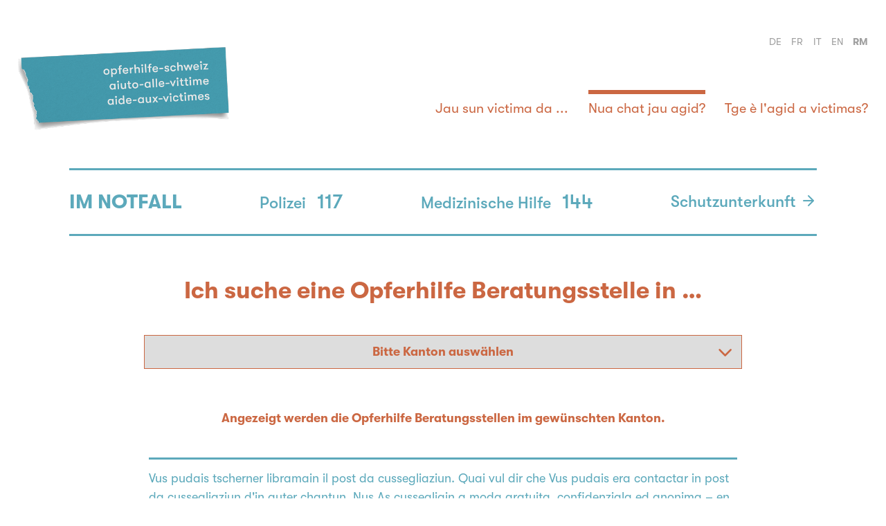

--- FILE ---
content_type: text/html; charset=utf-8
request_url: https://opferhilfe-schweiz.ch/rm/nua-chat-jau-agid/
body_size: 7964
content:
<!doctype html>
<html class="no-js " lang="rm">
<head>
    <meta http-equiv="X-UA-Compatible" content="IE=edge">
    <meta charset="utf-8"/>
    <meta name="viewport" content="width=device-width, initial-scale=1.0"/>
    <title>Nua chat jau agid? - Opferhilfe Schweiz</title>
    <meta name="description" content="Qua chattais Vus tut ils posts da cussegliaziun da l&#39;agid a victimas."/>
    <meta name="keywords" content=""/>
    <meta name="author" content="SODK - Konferenz der kantonalen Sozialdirektorinnen und Sozialdirektoren"/>

    <link rel="apple-touch-icon-precomposed" sizes="114x114" href="/static/img/favicon/oph/apple-icon-114x114.976c2d393004.png" />
    <link rel="apple-touch-icon-precomposed" sizes="120x120" href="/static/img/favicon/oph/apple-icon-120x120.15c04a313622.png" />
    <link rel="apple-touch-icon-precomposed" sizes="144x144" href="/static/img/favicon/oph/apple-icon-144x144.ca763d60c650.png" />
    <link rel="apple-touch-icon-precomposed" sizes="152x152" href="/static/img/favicon/oph/apple-icon-152x152.565a75be3d0c.png" />
    <link rel="apple-touch-icon-precomposed" sizes="180x180" href="/static/img/favicon/oph/apple-icon-180x180.953e1a7d8403.png" />
    <link rel="apple-touch-icon-precomposed" sizes="57x57" href="/static/img/favicon/oph/apple-icon-57x57.b61ecdd314c5.png" />
    <link rel="apple-touch-icon-precomposed" sizes="60x60"  href="/static/img/favicon/oph/apple-icon-60x60.1ad6571e82e7.png" />
    <link rel="apple-touch-icon-precomposed" sizes="72x72" href="/static/img/favicon/oph/apple-icon-72x72.8667e56448f8.png" />
    <link rel="apple-touch-icon-precomposed" sizes="76x76" href="/static/img/favicon/oph/apple-icon-76x76.69c553913984.png" />
    <link rel="icon" type="image/png" href="/static/img/favicon/oph/favicon-96x96.0d8e8efa665b.png" sizes="96x96"/>
    <link rel="icon" type="image/png" href="/static/img/favicon/oph/favicon-32x32.693be647c0dd.png" sizes="32x32"/>
    <link rel="icon" type="image/png" href="/static/img/favicon/oph/favicon-16x16.3c29f0084069.png" sizes="16x16"/>
    <meta name="application-name" content="Opferhilfe Schweiz"/>
    <meta name="msapplication-TileColor" content="#5ca9bb" />
    <meta name="msapplication-TileImage" content="/static/img/favicon/oph/ms-icon-144x144.ca763d60c650.png" />

    

    

    


    

    
    <style>
        @font-face {
            font-family: "sodk-icons";
            src: url('/static/font/sodk-icons.b0b8bdd0b6f0.woff') format('woff'),
                 url('/static/font/sodk-icons.ed96075a8d5f.ttf') format('truetype'),
                 url('/static/font/sodk-icons.954a83f2379e.svg#sodk-icons') format('svg');
            font-weight: normal;
            font-style: normal;
        }
    </style>

    <style>
      @font-face {
        font-family:"GT-Walsheim-Regular";
        src: url('/static/font/GT-Walsheim-Regular.8d1c73a8288c.eot');
        src: url('/static/font/GT-Walsheim-Regular.8d1c73a8288c.eot?#iefix') format('embedded-opentype'),
             url('/static/font/GT-Walsheim-Regular.a73b1b260180.woff') format('woff'),
             url('/static/font/GT-Walsheim-Regular.c3bb319fedf9.woff2') format('woff2');
        font-weight: normal;
        font-style: normal;
      }
    </style>

    <style>
      @font-face {
        font-family:"GT-Walsheim-Bold";
        src: url('/static/font/GT-Walsheim-Bold.196e71e0e0f1.eot');
        src: url('/static/font/GT-Walsheim-Bold.196e71e0e0f1.eot?#iefix') format('embedded-opentype'),
             url('/static/font/GT-Walsheim-Bold.261b20025d02.woff') format('woff'),
             url('/static/font/GT-Walsheim-Bold.2159cae9adc7.woff2') format('woff2');
        font-weight: normal;
        font-style: normal;
      }
    </style>

    <style>
      @font-face {
        font-family:"GT-Walsheim-Medium";
        src: url('/static/font/GT-Walsheim-Medium.5b2b754a6ff4.eot');
        src: url('/static/font/GT-Walsheim-Medium.5b2b754a6ff4.eot?#iefix') format('embedded-opentype'),
             url('/static/font/GT-Walsheim-Medium.afcf0c6693c3.woff') format('woff'),
             url('/static/font/GT-Walsheim-Medium.4a6c74ed99c7.woff2') format('woff2');
        font-weight: normal;
        font-style: normal;
      }
    </style>



    <script>
        document.settings = {
            SENTRY_DSN: 'https://a4019ccee83b1197441c64e51a5a5a65@o999855.ingest.sentry.io/4506689091403776',
        }
    </script>

    
        <link rel="stylesheet" href="/static/css/opferhilfe-schweiz-ch.baed1d589d72.css"/>
        <script src="/static/opferhilfe-schweiz-ch.f8ecac5337f4.js"></script>
    

    

    


    <script>
  (function(i,s,o,g,r,a,m){i['GoogleAnalyticsObject']=r;i[r]=i[r]||function(){
  (i[r].q=i[r].q||[]).push(arguments)},i[r].l=1*new Date();a=s.createElement(o),
  m=s.getElementsByTagName(o)[0];a.async=1;a.src=g;m.parentNode.insertBefore(a,m)
  })(window,document,'script','//www.google-analytics.com/analytics.js','ga');

  ga('create', 'UA-143250478-1', 'auto');
  
  ga('send', 'pageview');
</script>

      <script>
    (function(w,d,s,l,i){w[l]=w[l]||[];w[l].push({'gtm.start':
    new Date().getTime(),event:'gtm.js'});var f=d.getElementsByTagName(s)[0],
    j=d.createElement(s),dl=l!='dataLayer'?'&l='+l:'';j.async=true;j.src=
    'https://www.googletagmanager.com/gtm.js?id='+i+dl;f.parentNode.insertBefore(j,f);
    })(window,document,'script','dataLayer','GTM-WZ8CFVLD');
  </script>
</head>
<body id="base" class="cms-page cms-page--detail">
    
<!-- Google Tag Manager (noscript) -->
<noscript><iframe src="https://www.googletagmanager.com/ns.html?id='GTM-WZ8CFVLD'"
  height="0" width="0" style="display:none;visibility:hidden"></iframe></noscript>
  <!-- End Google Tag Manager (noscript) -->

    

    <div id="app">
        
    <header
        id="header"
        class="site-header"
    >
        

<div class="metabar">
    <div class="metabar__container">
        <div class="metabar__grid">

            <div class="metabar__item"></div>

            <div class="metabar__item metabar__item--shrinked">
                
                
            </div>

            <div class="metabar__item metabar__item--shrinked">
                


    <ul class="language-chooser">
        
            <li class="language-chooser__lang">
                <a href="/de/wo-finde-ich-hilfe/" title="Change to language: Deutsch">de</a>
            </li>
        
            <li class="language-chooser__lang">
                <a href="/fr/ou-puis-je-trouver-de-laide/" title="Change to language: Französisch">fr</a>
            </li>
        
            <li class="language-chooser__lang">
                <a href="/it/dove-posso-trovare-aiuto/" title="Change to language: Italienisch">it</a>
            </li>
        
            <li class="language-chooser__lang">
                <a href="/en/where-can-i-find-support/" title="Change to language: Englisch">en</a>
            </li>
        
            <li class="language-chooser__lang language-chooser__lang--is-active">
                <a href="/rm/nua-chat-jau-agid/" title="Change to language: Rätoromanisch">rm</a>
            </li>
        
    </ul>



            </div>

        </div>
    </div>
</div>

        


<div id="topbar" class="topbar">
    <div class="topbar__container">
        <div class="topbar__grid">
            <div class="topbar__item">
                
                

                <a class="logo" href="/rm/">
                    <img src="/static/img/asset/oph-logo.1707ab385be6.png" alt="Logo Opferhilfe Schweiz"/>

                    
                        <img class="slim-logo slim-logo--de" src="/static/img/asset/oph-logo-slim--de.b85752c9bdde.png" alt="Logo Opferhilfe Schweiz"/>
                    
                </a>
            </div>
            <div class="topbar__item topbar__item--shrinked">
                <a class="nav-trigger" href="#" data-toggle-menu>
                    <i class="icon icon-menu"></i>
                </a>

                <nav id="nav" class="nav">
                    <div class="nav__container">

                        <ul class="menu menu-main">
                            


    <li class="menu__item  menu__item--sibling  menu__item--has-children">
        <a href="/rm/jau-sun-victima-da/">Jau sun victima da ...</a>
        
            <input type="checkbox" name="group-jau-sun-victima-da" id="group-jau-sun-victima-da" >
            <label class="menu__label" for="group-jau-sun-victima-da">Jau sun victima da ...</label>
            <ul class="menu__submenu">
                <li class="menu__item menu__item--no-children"><a href="/rm/jau-sun-victima-da/">Übersicht</a></li>
                


    <li class="menu__item  menu__item--no-children">
        <a href="/rm/jau-sun-victima-da/violenza-chasa/">Violenza a chasa</a>
        
    </li>

    <li class="menu__item  menu__item--no-children">
        <a href="/rm/jau-sun-victima-da/violenza-fisica/">Violenza fisica</a>
        
    </li>

    <li class="menu__item  menu__item--no-children">
        <a href="/rm/jau-sun-victima-da/violenza-sexuala/">Violenza sexuala</a>
        
    </li>

    <li class="menu__item  menu__item--no-children">
        <a href="/rm/jau-sun-victima-da/auters-delicts/">Auters delicts</a>
        
    </li>

    <li class="menu__item  menu__item--no-children">
        <a href="/rm/jau-sun-victima-da/delicts-succedids-lexteriur/">Delicts succedids a l&#39;exteriur</a>
        
    </li>

    <li class="menu__item  menu__item--no-children">
        <a href="/rm/jau-sun-victima-da/mesiras-repressivas-motivs-da-provediment/">Mesiras repressivas per motivs da provediment</a>
        
    </li>

    <li class="menu__item  menu__item--no-children">
        <a href="/rm/jau-sun-victima-da/violenza-en-la-vegliadetgna/">Violenza en la vegliadetgna</a>
        
    </li>


            </ul>
        
    </li>

    <li class="menu__item  menu__item--selected menu__item--no-children">
        <a href="/rm/nua-chat-jau-agid/">Nua chat jau agid?</a>
        
    </li>

    <li class="menu__item  menu__item--sibling  menu__item--has-children">
        <a href="/rm/tge-e-lagid-victimas/">Tge è l&#39;agid a victimas?</a>
        
            <input type="checkbox" name="group-tge-e-lagid-a-victimas" id="group-tge-e-lagid-a-victimas" >
            <label class="menu__label" for="group-tge-e-lagid-a-victimas">Tge è l&#39;agid a victimas?</label>
            <ul class="menu__submenu">
                <li class="menu__item menu__item--no-children"><a href="/rm/tge-e-lagid-victimas/">Übersicht</a></li>
                


    <li class="menu__item  menu__item--no-children">
        <a href="/rm/tge-e-lagid-victimas/tgi-sa-drizza-lagid-victimas/">A tgi sa drizza l&#39;agid a victimas?</a>
        
    </li>

    <li class="menu__item  menu__item--no-children">
        <a href="/rm/tge-e-lagid-victimas/cussegliaziun/">Cussegliaziun</a>
        
    </li>

    <li class="menu__item  menu__item--no-children">
        <a href="/rm/tge-e-lagid-victimas/agid-finanzial/">Agid finanzial</a>
        
    </li>

    <li class="menu__item  menu__item--no-children">
        <a href="/rm/tge-e-lagid-victimas/dretgs/">Dretgs</a>
        
    </li>

    <li class="menu__item  menu__item--no-children">
        <a href="/rm/tge-e-lagid-victimas/protecziun/">Protecziun</a>
        
    </li>

    <li class="menu__item  menu__item--no-children">
        <a href="/rm/tge-e-lagid-victimas/film-curt-davart-lagid-victimas/">Film curt davart l&#39;agid a victimas</a>
        
    </li>


            </ul>
        
    </li>


                        </ul>

                        <div class="quickaccess">
                            <div class="quickaccess__item language-menu">
                                


    <div class="select-menu">
        <select name="language_menu" id="language_menu" class="select-menu__select"
                onchange="window.location.href=this.value">

            <option class="select__option" value="#" selected>
                Sprache
            </option>

            
                <option class="select__option" value="/de/wo-finde-ich-hilfe/" >
                    Deutsch
                </option>
            
                <option class="select__option" value="/fr/ou-puis-je-trouver-de-laide/" >
                    Französisch
                </option>
            
                <option class="select__option" value="/it/dove-posso-trovare-aiuto/" >
                    Italienisch
                </option>
            
                <option class="select__option" value="/en/where-can-i-find-support/" >
                    Englisch
                </option>
            
                <option class="select__option" value="/rm/nua-chat-jau-agid/" >
                    Rätoromanisch
                </option>
            

        </select>
    </div>


                            </div>
                            <div class="quickaccess__item">
                                
                                
                            </div>
                        </div>
                    </div>
                </nav>

            </div>
        </div>
    </div>
</div>

    </header>


        

    
        
    

    <section class="content" role="main">
        
        
    
        

<section
        
            id="beratungsstellen"
        
        class="inline-section
        inline-section--4
        
        "

        data-title="Beratungsstellen"><div class="inline-section__children "><div class="consultation consultation-plugin"><div class="consultation__header"><div class="emergency"><div class="emergency__item"><div class="cta"><span class="cta__title">Im Notfall</span></div></div><div class="emergency__item"><div class="cta"><a class="cta__action" href="tel:117">
                        Polizei
                        <span class="number">117</span></a></div></div><div class="emergency__item"><div class="cta"><a class="cta__action" href="tel:144">
                        Medizinische Hilfe 
                        <span class="number">144</span></a></div></div><div class="emergency__item"><div class="cta"><a class="cta__action" href="/rm/tge-e-lagid-victimas/protecziun/">
                        Schutzunterkunft
                        <i class="icon icon-arrow-right" aria-hidden="true"></i></a></div></div></div></div><div class="consultation__lead"><h1>Ich suche eine Opferhilfe Beratungsstelle in …</h1></div><div class="consultation__search"><div class="select_container"><select data-filter-consultation><option>Bitte Kanton auswählen</option><option value="AI">Appenzell Dadens</option><option value="AR">Appenzell Dadora</option><option value="AG">Argovia</option><option value="BL">Bailea-Champagna</option><option value="BS">Basilea-Citad</option><option value="BE">Berna</option><option value="FR">Friburg</option><option value="GE">Genevra</option><option value="JU">Giura</option><option value="GL">Glaruna</option><option value="GR">Grischun</option><option value="LI">Liechtenstein</option><option value="LU">Lucerna</option><option value="NE">Neuchâtel</option><option value="SG">Sankt Gallen</option><option value="SH">Schaffusa</option><option value="SO">Soloturn</option><option value="OW">Sursilvania</option><option value="NW">Sutsilvania</option><option value="SZ">Sviz</option><option value="TI">Tessin</option><option value="TG">Turgovia</option><option value="ZH">Turitg</option><option value="UR">Uri</option><option value="VD">Vad</option><option value="VS">Vallais</option><option value="ZG">Zug</option></select></div></div><div class="consultation__info"><h2>Angezeigt werden die Opferhilfe Beratungsstellen im gewünschten Kanton.</h2></div><div class="consultation__content"><p>Vus pudais tscherner libramain il post da cussegliaziun. Quai vul dir che Vus pudais era contactar in post da cussegliaziun d'in auter chantun. Nus As cussegliain a moda gratuita, confidenziala ed anonima – en l'entira Svizra.</p><p></p><p>En cas da <strong>delicts succedids a l'exteriur</strong> pon burgaisas svizras e burgais svizzers contactar la helpline dal Departament federal d'affars exteriurs: <strong>+41 800 24 7 365</strong> (365 dis / 24h)</p></div><div class="consultation__list"><div class="counselling-centre" data-filter-item data-canton="AG"><div class="counselling-centre__meta meta"><div class="meta__canton">Kanton Argovia</div><div class="meta__name">FIZ Opferschutz Menschenhandel, Zürich / Aargau</div><div class="meta__award"><p>FIZ setzt sich für den Schutz und die Rechte von Migrant*innen ein, die von Gewalt und Ausbeutung betroffen sind.</p></div></div><div class="counselling-centre__contact contact"><div class="contact__telphone">T: <a href="tel:+41444369000">044 436 90 00</a></div><div class="contact__email"><a href="mailto:contact@fiz-info.ch">contact(at)fiz-info.ch</a></div><div class="contact__website"><a href="https://www.fiz-info.ch/de/FIZ-Angebot/Opferschutz-Menschenhandel" target="_blank">Website</a></div></div></div><div class="counselling-centre" data-filter-item data-canton="AG"><div class="counselling-centre__meta meta"><div class="meta__canton">Kanton Argovia</div><div class="meta__name">Opferberatung Aargau</div></div><div class="counselling-centre__contact contact"><div class="contact__telphone">T: <a href="tel:+41628354790(24h)">062 835 47 90 (24h)</a></div><div class="contact__email"><a href="mailto:opferhilfe@ag.ch">opferhilfe(at)ag.ch</a></div><div class="contact__website"><a href="https://opferberatung-ag.ch" target="_blank">Website</a></div></div></div><div class="counselling-centre" data-filter-item data-canton="AI"><div class="counselling-centre__meta meta"><div class="meta__canton">Kanton Appenzell Dadens</div><div class="meta__name">Opferhilfe SG-AR-AI, St. Gallen</div></div><div class="counselling-centre__contact contact"><div class="contact__telphone">T: <a href="tel:+41712271100(24h)">071 227 11 00 (24h)</a></div><div class="contact__email"><a href="mailto:info@ohsg.ch">info(at)ohsg.ch</a></div><div class="contact__website"><a href="https://www.ohsg.ch/" target="_blank">Website</a></div></div></div><div class="counselling-centre" data-filter-item data-canton="AR"><div class="counselling-centre__meta meta"><div class="meta__canton">Kanton Appenzell Dadora</div><div class="meta__name">Kinderschutzzentrum St. Gallen</div><div class="meta__award"><p>Beratungsstelle</p></div></div><div class="counselling-centre__contact contact"><div class="contact__telphone">T: <a href="tel:+41712437802">071 243 78 02</a></div><div class="contact__email"><a href="mailto:info.ksz@kispisg.ch">info.ksz(at)kispisg.ch</a></div><div class="contact__website"><a href="http://www.kszsg.ch/" target="_blank">Website</a></div></div></div><div class="counselling-centre" data-filter-item data-canton="BE"><div class="counselling-centre__meta meta"><div class="meta__canton">Kanton Berna</div><div class="meta__name">Berner Hotline für Opferhilfe</div></div><div class="counselling-centre__contact contact"><div class="contact__telphone">T: <a href="tel:+41315330303(24h)">031 533 03 03 (24h)</a></div></div></div><div class="counselling-centre" data-filter-item data-canton="BE"><div class="counselling-centre__meta meta"><div class="meta__canton">Kanton Berna</div><div class="meta__name">FIZ Opferschutz Menschenhandel, Zürich / Bern</div><div class="meta__award"><p>FIZ setzt sich für den Schutz und die Rechte von Migrant*innen ein, die von Gewalt und Ausbeutung betroffen sind.</p></div></div><div class="counselling-centre__contact contact"><div class="contact__telphone">T: <a href="tel:+41444369000">044 436 90 00</a></div><div class="contact__email"><a href="mailto:contact@fiz-info.ch">contact(at)fiz-info.ch</a></div><div class="contact__website"><a href="https://www.fiz-info.ch/de/" target="_blank">Website</a></div></div></div><div class="counselling-centre" data-filter-item data-canton="BE"><div class="counselling-centre__meta meta"><div class="meta__canton">Kanton Berna</div><div class="meta__name">Hotline de Berne pour l&#39;aide aux victimes</div></div><div class="counselling-centre__contact contact"><div class="contact__telphone">T: <a href="tel:+41315330303(24h)">031 533 03 03 (24h)</a></div></div></div><div class="counselling-centre" data-filter-item data-canton="BE"><div class="counselling-centre__meta meta"><div class="meta__canton">Kanton Berna</div><div class="meta__name">Opferhilfe Bern</div></div><div class="counselling-centre__contact contact"><div class="contact__telphone">T: <a href="tel:+41313703070">031 370 30 70</a></div><div class="contact__email"><a href="mailto:beratungsstelle@opferhilfe-bern.ch">beratungsstelle(at)opferhilfe-bern.ch</a></div><div class="contact__website"><a href="https://www.opferhilfe-bern.ch/de" target="_blank">Website</a></div></div></div><div class="counselling-centre" data-filter-item data-canton="BL"><div class="counselling-centre__meta meta"><div class="meta__canton">Kanton Bailea-Champagna</div><div class="meta__name">FIZ Opferschutz Menschenhandel, Zürich / Basel-Landschaft</div><div class="meta__award"><p>FIZ setzt sich für den Schutz und die Rechte von Migrant*innen ein, die von Gewalt und Ausbeutung betroffen sind.</p></div></div><div class="counselling-centre__contact contact"><div class="contact__telphone">T: <a href="tel:+41444369000">044 436 90 00</a></div><div class="contact__email"><a href="mailto:contact@fiz-info.ch">contact(at)fiz-info.ch</a></div><div class="contact__website"><a href="https://www.fiz-info.ch/de/FIZ-Angebot/Opferschutz-Menschenhandel" target="_blank">Website</a></div></div></div><div class="counselling-centre" data-filter-item data-canton="BL"><div class="counselling-centre__meta meta"><div class="meta__canton">Kanton Bailea-Champagna</div><div class="meta__name">Opferhilfe beider Basel</div></div><div class="counselling-centre__contact contact"><div class="contact__telphone">T: <a href="tel:+41612050910(24h)">061 205 09 10 (24h)</a></div><div class="contact__email"><a href="mailto:info@opferhilfe-bb.ch">info(at)opferhilfe-bb.ch</a></div><div class="contact__website"><a href="https://opferhilfe-beiderbasel.ch/" target="_blank">Website</a></div></div></div><div class="counselling-centre" data-filter-item data-canton="FR"><div class="counselling-centre__meta meta"><div class="meta__canton">Kanton Friburg</div><div class="meta__name">Centre de consultation LAVI pour enfants, hommes et victimes de la circulation</div><div class="meta__award"><p>Opferhilfe für Kinder, Männer und Opfer des Strassenverkehrs</p></div></div><div class="counselling-centre__contact contact"><div class="contact__telphone">T: <a href="tel:+41263051580">026 305 15 80</a></div><div class="contact__email"><a href="mailto:LAVI-OHG@fr.ch">LAVI-OHG(at)fr.ch</a></div><div class="contact__website"><a href="https://www.fr.ch/sej/lavi" target="_blank">Website</a></div></div></div><div class="counselling-centre" data-filter-item data-canton="FR"><div class="counselling-centre__meta meta"><div class="meta__canton">Kanton Friburg</div><div class="meta__name">Centre de consultation LAVI pour les femmes - Solidarité Femmes</div><div class="meta__award"><p>Opfer-Beratungsstelle für Frauen / Frauenhaus</p></div></div><div class="counselling-centre__contact contact"><div class="contact__telphone">T: <a href="tel:+41263222202">026 322 22 02</a></div><div class="contact__email"><a href="mailto:info@sf-lavi.ch">info(at)sf-lavi.ch</a></div><div class="contact__website"><a href="https://www.sf-lavi.ch/" target="_blank">Website</a></div></div></div><div class="counselling-centre" data-filter-item data-canton="GL"><div class="counselling-centre__meta meta"><div class="meta__canton">Kanton Glaruna</div><div class="meta__name">Opferberatung</div></div><div class="counselling-centre__contact contact"><div class="contact__telphone">T: <a href="tel:+41556466736">055 646 67 36</a></div><div class="contact__email"><a href="mailto:opferberatung@gl.ch">opferberatung(at)gl.ch</a></div><div class="contact__website"><a href="https://www.gl.ch/verwaltung/volkswirtschaft-und-inneres/soziales/opferberatung.html/930" target="_blank">Website</a></div></div></div><div class="counselling-centre" data-filter-item data-canton="GR"><div class="counselling-centre__meta meta"><div class="meta__canton">Kanton Grischun</div><div class="meta__name">Opferhilfe Graubünden, Chur</div></div><div class="counselling-centre__contact contact"><div class="contact__telphone">T: <a href="tel:+41812577142(24h)">081 257 71 42 (24h)</a></div><div class="contact__email"><a href="mailto:opferhilfe@soa.gr.ch">opferhilfe(at)soa.gr.ch</a></div><div class="contact__website"><a href="https://www.gr.ch/DE/institutionen/verwaltung/dvs/soa/hilfe/opferhilfe/Seiten/default.aspx" target="_blank">Website</a></div></div></div><div class="counselling-centre" data-filter-item data-canton="LI"><div class="counselling-centre__meta meta"><div class="meta__canton">Fürstentum Liechtenstein</div><div class="meta__name">Opferhilfestelle Fürstentum Liechtenstein</div></div><div class="counselling-centre__contact contact"><div class="contact__telphone">T: <a href="tel:+414232367696">+423 236 76 96</a></div><div class="contact__email"><a href="mailto:info.ohs@llv.li">info.ohs(at)llv.li</a></div><div class="contact__website"><a href="https://www.llv.li/de/landesverwaltung/opferhilfestelle" target="_blank">Website</a></div></div></div><div class="counselling-centre" data-filter-item data-canton="NE"><div class="counselling-centre__meta meta"><div class="meta__canton">Kanton Neuchâtel</div><div class="meta__name">SAVI Service d&#39;aide aux victimes, La Chaux-de-Fonds</div></div><div class="counselling-centre__contact contact"><div class="contact__telphone">T: <a href="tel:+41328896649">032 889 66 49</a></div><div class="contact__email"><a href="mailto:savi.ne@ne.ch">savi.ne(at)ne.ch</a></div><div class="contact__website"><a href="https://savi-ne.ch/" target="_blank">Website</a></div></div></div><div class="counselling-centre" data-filter-item data-canton="OW"><div class="counselling-centre__meta meta"><div class="meta__canton">Kanton Sursilvania</div><div class="meta__name">Kantonales Sozialamt Obwalden, Sarnen</div></div><div class="counselling-centre__contact contact"><div class="contact__telphone">T: <a href="tel:+41416666256(24h)">041 666 62 56 (24h)</a></div><div class="contact__email"><a href="mailto:opferhilfe@ow.ch">opferhilfe(at)ow.ch</a></div><div class="contact__website"><a href="http://www.ow.ch/fachbereiche/1676" target="_blank">Website</a></div></div></div><div class="counselling-centre" data-filter-item data-canton="SH"><div class="counselling-centre__meta meta"><div class="meta__canton">Kanton Schaffusa</div><div class="meta__name">FIZ Opferschutz Menschenhandel, Zürich / Schaffhausen</div><div class="meta__award"><p>FIZ setzt sich für den Schutz und die Rechte von Migrant*innen ein, die von Gewalt und Ausbeutung betroffen sind.</p></div></div><div class="counselling-centre__contact contact"><div class="contact__telphone">T: <a href="tel:+41444369000">044 436 90 00</a></div><div class="contact__email"><a href="mailto:contact@fiz-info.ch">contact(at)fiz-info.ch</a></div><div class="contact__website"><a href="https://www.fiz-info.ch/de/FIZ-Angebot/Opferschutz-Menschenhandel" target="_blank">Website</a></div></div></div><div class="counselling-centre" data-filter-item data-canton="SO"><div class="counselling-centre__meta meta"><div class="meta__canton">Kanton Soloturn</div><div class="meta__name">Beratungsstelle Opferhilfe Solothurn</div></div><div class="counselling-centre__contact contact"><div class="contact__telphone">T: <a href="tel:+41623118666">062 311 86 66</a></div><div class="contact__email"><a href="mailto:opferberatung@ddi.so.ch">opferberatung(at)ddi.so.ch</a></div><div class="contact__website"><a href="https://opferhilfe.so.ch/" target="_blank">Website</a></div></div></div><div class="counselling-centre" data-filter-item data-canton="TG"><div class="counselling-centre__meta meta"><div class="meta__canton">Kanton Turgovia</div><div class="meta__name">FIZ Opferschutz Menschenhandel, Zürich / Thurgau</div><div class="meta__award"><p>FIZ setzt sich für den Schutz und die Rechte von Migrant*innen ein, die von Gewalt und Ausbeutung betroffen sind.</p></div></div><div class="counselling-centre__contact contact"><div class="contact__telphone">T: <a href="tel:+41444369000">044 436 90 00</a></div><div class="contact__email"><a href="mailto:contact@fiz-info.ch">contact(at)fiz-info.ch</a></div><div class="contact__website"><a href="https://www.fiz-info.ch/de/FIZ-Angebot/Opferschutz-Menschenhandel" target="_blank">Website</a></div></div></div><div class="counselling-centre" data-filter-item data-canton="UR"><div class="counselling-centre__meta meta"><div class="meta__canton">Kanton Uri</div><div class="meta__name">Opferhilfe-Beratungsstelle Kanton Schwyz und Uri, Goldau</div></div><div class="counselling-centre__contact contact"><div class="contact__telphone">T: <a href="tel:+41418570742">041 857 07 42</a></div><div class="contact__email"><a href="mailto:info@opferberatung-sz-ur.ch">info(at)opferberatung-sz-ur.ch</a></div><div class="contact__website"><a href="https://www.opferberatung-sz-ur.ch/" target="_blank">Website</a></div></div></div><div class="counselling-centre" data-filter-item data-canton="VD"><div class="counselling-centre__meta meta"><div class="meta__canton">Kanton Vad</div><div class="meta__name">Centre de consultation LAVI, Aigle</div></div><div class="counselling-centre__contact contact"><div class="contact__telphone">T: <a href="tel:+41216310304">021 631 03 04</a></div><div class="contact__email"><a href="mailto:administration@lavi.ch">administration(at)lavi.ch</a></div><div class="contact__website"><a href="https://www.lavi-vaud.ch" target="_blank">Website</a></div></div></div><div class="counselling-centre" data-filter-item data-canton="VD"><div class="counselling-centre__meta meta"><div class="meta__canton">Kanton Vad</div><div class="meta__name">Centre de consultation LAVI, Lausanne</div></div><div class="counselling-centre__contact contact"><div class="contact__telphone">T: <a href="tel:+41216310300">021 631 03 00</a></div><div class="contact__email"><a href="mailto:administration@lavi.ch">administration(at)lavi.ch</a></div><div class="contact__website"><a href="https://www.profa.ch/lavi/lausanne" target="_blank">Website</a></div></div></div><div class="counselling-centre" data-filter-item data-canton="VD"><div class="counselling-centre__meta meta"><div class="meta__canton">Kanton Vad</div><div class="meta__name">Centre de consultation LAVI, Nyon</div></div><div class="counselling-centre__contact contact"><div class="contact__telphone">T: <a href="tel:+41216310302">021 631 03 02</a></div><div class="contact__email"><a href="mailto:administration@lavi.ch">administration(at)lavi.ch</a></div><div class="contact__website"><a href="https://www.lavi-vaud.ch" target="_blank">Website</a></div></div></div><div class="counselling-centre" data-filter-item data-canton="VD"><div class="counselling-centre__meta meta"><div class="meta__canton">Kanton Vad</div><div class="meta__name">Centre de consultation LAVI, Yverdon-les-Bains</div></div><div class="counselling-centre__contact contact"><div class="contact__telphone">T: <a href="tel:+41216310308">021 631 03 08</a></div><div class="contact__email"><a href="mailto:administration@lavi.ch">administration(at)lavi.ch</a></div><div class="contact__website"><a href="https://www.profa.ch/lavi" target="_blank">Website</a></div></div></div><div class="counselling-centre" data-filter-item data-canton="VS"><div class="counselling-centre__meta meta"><div class="meta__canton">Kanton Vallais</div><div class="meta__name">Centre de consultation LAVI Valais Romand</div><div class="meta__award"><p>Entretien sur rendez-vous à Sion et à la Maison Santé Chablais de Collombey-Muraz</p></div></div><div class="counselling-centre__contact contact"><div class="contact__telphone">T: <a href="tel:+41276073100">027 607 31 00</a></div><div class="contact__email"><a href="mailto:lavi@admin.vs.ch">lavi(at)admin.vs.ch</a></div><div class="contact__website"><a href="https://www.vs.ch/lavi" target="_blank">Website</a></div></div></div><div class="counselling-centre" data-filter-item data-canton="VS"><div class="counselling-centre__meta meta"><div class="meta__canton">Kanton Vallais</div><div class="meta__name">Opferhilfe Oberwallis</div></div><div class="counselling-centre__contact contact"><div class="contact__telphone">T: <a href="tel:+41279468532">027 946 85 32</a></div><div class="contact__email"><a href="mailto:info@opferhilfe-wallis.ch">info(at)opferhilfe-wallis.ch</a></div><div class="contact__website"><a href="http://www.opferhilfe-wallis.ch" target="_blank">Website</a></div></div></div><div class="counselling-centre" data-filter-item data-canton="ZH"><div class="counselling-centre__meta meta"><div class="meta__canton">Kanton Turitg</div><div class="meta__name">24/7-Telefon der Opferhilfe Zürich</div></div><div class="counselling-centre__contact contact"><div class="contact__telphone">T: <a href="tel:+41444552142">044 455 21 42</a></div></div></div><div class="counselling-centre" data-filter-item data-canton="ZH"><div class="counselling-centre__meta meta"><div class="meta__canton">Kanton Turitg</div><div class="meta__name">BIF, Zürich</div><div class="meta__award"><p>Beratungsstelle für Frauen gegen Gewalt in Ehe und Partnerschaft</p></div></div><div class="counselling-centre__contact contact"><div class="contact__telphone">T: <a href="tel:+41442789999">044 278 99 99</a></div><div class="contact__email"><a href="mailto:info@bif.ch">info(at)bif.ch</a></div><div class="contact__website"><a href="http://www.bif-frauenberatung.ch/" target="_blank">Website</a></div></div></div><div class="counselling-centre" data-filter-item data-canton="ZH"><div class="counselling-centre__meta meta"><div class="meta__canton">Kanton Turitg</div><div class="meta__name">CASTAGNA, Zürich</div><div class="meta__award"><p>Beratungsstelle für sexuell ausgebeutete Kinder, Jugendliche und in der Kindheit ausgebeutete Frauen und Männer</p></div></div><div class="counselling-centre__contact contact"><div class="contact__telphone">T: <a href="tel:+41443609040">044 360 90 40</a></div><div class="contact__email"><a href="mailto:mail@castagna-zh.ch">mail(at)castagna-zh.ch</a></div><div class="contact__website"><a href="http://www.castagna-zh.ch/" target="_blank">Website</a></div></div></div><div class="counselling-centre" data-filter-item data-canton="ZH"><div class="counselling-centre__meta meta"><div class="meta__canton">Kanton Turitg</div><div class="meta__name">Fachstelle OKey</div><div class="meta__award"><p>Opferberatung und Kinderschutz, Winterthur</p></div></div><div class="counselling-centre__contact contact"><div class="contact__telphone">T: <a href="tel:+41522450404/SMS:0783433325">052 245 04 04 / SMS: 078 343 33 25</a></div><div class="contact__email"><a href="mailto:fachstelle.okey@hin.ch">fachstelle.okey(at)hin.ch</a></div><div class="contact__website"><a href="http://www.okeywinterthur.ch/beratung" target="_blank">Website</a></div></div></div><div class="counselling-centre" data-filter-item data-canton="ZH"><div class="counselling-centre__meta meta"><div class="meta__canton">Kanton Turitg</div><div class="meta__name">Fiera Opferberatung Winterthur</div><div class="meta__award"><p>Per las donnas</p></div></div><div class="counselling-centre__contact contact"><div class="contact__telphone">T: <a href="tel:+41522136161">052 213 61 61</a></div><div class="contact__email"><a href="mailto:info@fiera-opferberatung.ch">info(at)fiera-opferberatung.ch</a></div><div class="contact__website"><a href="http://www.fiera-opferberatung.ch" target="_blank">Website</a></div></div></div><div class="counselling-centre" data-filter-item data-canton="ZH"><div class="counselling-centre__meta meta"><div class="meta__canton">Kanton Turitg</div><div class="meta__name">FIZ Opferschutz Menschenhandel, Zürich</div><div class="meta__award"><p>FIZ setzt sich für den Schutz und die Rechte von Migrant*innen ein, die von Gewalt und Ausbeutung betroffen sind.</p></div></div><div class="counselling-centre__contact contact"><div class="contact__telphone">T: <a href="tel:+41444369000">044 436 90 00</a></div><div class="contact__email"><a href="mailto:contact@fiz-info.ch">contact(at)fiz-info.ch</a></div><div class="contact__website"><a href="https://www.fiz-info.ch/de/FIZ-Angebot/Opferschutz-Menschenhandel" target="_blank">Website</a></div></div></div><div class="counselling-centre" data-filter-item data-canton="ZH"><div class="counselling-centre__meta meta"><div class="meta__canton">Kanton Turitg</div><div class="meta__name">Frauenberatung sexuelle Gewalt, Zürich</div><div class="meta__award"><p>Für Frauen</p></div></div><div class="counselling-centre__contact contact"><div class="contact__telphone">T: <a href="tel:+41442914646">044 291 46 46</a></div><div class="contact__email"><a href="mailto:info@frauenberatung.ch">info(at)frauenberatung.ch</a></div><div class="contact__website"><a href="http://www.frauenberatung.ch/" target="_blank">Website</a></div></div></div><div class="counselling-centre" data-filter-item data-canton="ZH"><div class="counselling-centre__meta meta"><div class="meta__canton">Kanton Turitg</div><div class="meta__name">Kinderschutzgruppe und Opferberatungsstelle des Kinderspitals Zürich</div><div class="meta__award"><p>Für Kinder und Jugendliche</p></div></div><div class="counselling-centre__contact contact"><div class="contact__telphone">T: <a href="tel:+41442667111">044 266 71 11</a></div><div class="contact__email"><a href="mailto:sekretariat.ksg@kispi.uzh.ch">sekretariat.ksg(at)kispi.uzh.ch</a></div><div class="contact__website"><a href="https://www.kispi.uzh.ch/de/patienten-und-angehoerige/fachbereiche/opferberatungsstelle/Seiten/default.aspx" target="_blank">Website</a></div></div></div></div></div></div></section>

    

    </section>



        
    

<footer>
    <div class="footer">
        <div class="footer__grid">
            <div class="footer__cell partner">
                <div class="partner__item">
                    <h3 class="partner__title">Trägerschaft der Website</h3>
                    <a class="partner__link" href="http://www.sodk.ch" target="_blank">
                        <img src="/static/img/asset/oph-sodk-logo.5204d558b363.png"
                             class="logo-sodk"
                             alt="Logo - Konferenz der kantonalen Sozialdirektorinnen und Sozialdirektoren SODK"/>
                    </a>
                </div>
            </div>
            <div class="footer__cell">
                <h3 style="margin: 0cm 0cm 7.5pt;"><strong>Impressum / Copyright</strong></h3>

<p><strong>Redacziun</strong><br>
Conferenza da las directuras e dals directurs chantunals dals affars socials (CDAS)</p>

<p>Secretariat general<br>
Speichergasse 6<br>
3001 Berna</p>

<p><strong>Programmaziun</strong><br>
PALMBEACH INTERACTIVE, Turitg</p>

<p><strong>Concepziun</strong><br>
studiotanner, Turitg</p>

<p><strong>Illustraziuns</strong><br>
Isabelle Bühler</p>
            </div>
            <div class="footer__cell">
                <p><strong>Protecziun da datas</strong><br>
Las infurmaziuns dal server vegnan evaluadas mo per intents statistics generals. Quai ans permetta d'optimar cuntinuadamain la qualitad da nossa pagina-web. Nossa pagina-web utilisescha Google Analytics, in servetsch d'analisa dal web da la Google Inc. En connex cun colliaziuns a paginas externas na surpigliain nus nagina responsabladad per ils cuntegns e las praticas da la protecziun da datas da quellas.</p>

<p><strong>Accessibilitad senza barrieras</strong><br>
Questa pagina-web è concepida per tuts. Sche singuls elements na duessan betg esser accessibels a tuts, As supplitgain nus d'ans communitgar quai a la suandanta adressa office@sodk.ch</p>
            </div>
            <div class="footer__cell topics">
                <h3>Themen</h3>
                <ul>
                    


<li class="child sibling">
	<a href="/rm/jau-sun-victima-da/">Jau sun victima da ...</a>
	
</li>

<li class="child selected">
	<a href="/rm/nua-chat-jau-agid/">Nua chat jau agid?</a>
	
</li>

<li class="child sibling">
	<a href="/rm/tge-e-lagid-victimas/">Tge è l&#39;agid a victimas?</a>
	
</li>

                </ul>
            </div>
            <div class="footer__cell footer__cell--fixed site-lang">
                <h3 class="site-lang__title">Sprachen</h3>
                


    <ul class="language-chooser">
        
            <li class="language-chooser__lang">
                <a href="/de/wo-finde-ich-hilfe/" title="Change to language: Deutsch">de</a>
            </li>
        
            <li class="language-chooser__lang">
                <a href="/fr/ou-puis-je-trouver-de-laide/" title="Change to language: Französisch">fr</a>
            </li>
        
            <li class="language-chooser__lang">
                <a href="/it/dove-posso-trovare-aiuto/" title="Change to language: Italienisch">it</a>
            </li>
        
            <li class="language-chooser__lang">
                <a href="/en/where-can-i-find-support/" title="Change to language: Englisch">en</a>
            </li>
        
            <li class="language-chooser__lang language-chooser__lang--is-active">
                <a href="/rm/nua-chat-jau-agid/" title="Change to language: Rätoromanisch">rm</a>
            </li>
        
    </ul>



            </div>
        </div>

        <div class="footer__grid">
            <div class="footer__cell footer__cell--expanded">
                <h3 class="partner__title">Mit Beteiligung von</h3>
            </div>
            <div class="footer__cell partner partner--expanded">
                <div class="partner__item">
                    <a class="partner__link" href="https://www.bj.admin.ch" target="_blank">
                        <img src="/static/img/asset/oph-btl-bj-4.6677ddecc05a.png"
                             alt="Logo - Bundesamt für Justiz BJ"/>
                    </a>
                </div>
            </div>
            <div class="footer__cell partner partner--expanded">
                <div class="partner__item">
                    <a class="partner__link" href="https://www.ebg.admin.ch"  target="_blank">
                        <img src="/static/img/asset/oph-btl-ebg.198900e5c0e1.png"
                             alt="Logo - Eidgenössisches Büro für die Gleichstellung von Frau und Mann EBG"/>
                    </a>
                </div>
            </div>
        </div>

    </div>
</footer>


    </div>

    

    <!-- start: passing settings to js -->
    
    <script>
        document.settings = {
            language_code: 'rm',
            language_prefix: '/rm',
            toolbar_edit_mode: false,
        }
    </script>
    <!-- end: passing settings to js -->

</body>
</html>


--- FILE ---
content_type: text/css; charset="utf-8"
request_url: https://opferhilfe-schweiz.ch/static/css/opferhilfe-schweiz-ch.baed1d589d72.css
body_size: 25686
content:
/*! normalize.css v8.0.0 | MIT License | github.com/necolas/normalize.css */html{line-height:1.15;-webkit-text-size-adjust:100%}body{margin:0}h1{font-size:2em;margin:.67em 0}hr{box-sizing:content-box;height:0;overflow:visible}pre{font-family:monospace,monospace;font-size:1em}a{background-color:rgba(0,0,0,0)}abbr[title]{border-bottom:0;-webkit-text-decoration:underline dotted;text-decoration:underline dotted}b,strong{font-weight:bolder}code,kbd,samp{font-family:monospace,monospace;font-size:1em}small{font-size:80%}sub,sup{font-size:75%;line-height:0;position:relative;vertical-align:baseline}sub{bottom:-0.25em}sup{top:-0.5em}img{border-style:none}button,input,optgroup,select,textarea{font-family:inherit;font-size:100%;line-height:1.15;margin:0}button,input{overflow:visible}button,select{text-transform:none}button,[type=button],[type=reset],[type=submit]{-webkit-appearance:button}button::-moz-focus-inner,[type=button]::-moz-focus-inner,[type=reset]::-moz-focus-inner,[type=submit]::-moz-focus-inner{border-style:none;padding:0}button:-moz-focusring,[type=button]:-moz-focusring,[type=reset]:-moz-focusring,[type=submit]:-moz-focusring{outline:1px dotted ButtonText}fieldset{padding:.35em .75em .625em}legend{box-sizing:border-box;color:inherit;display:table;max-width:100%;padding:0;white-space:normal}progress{vertical-align:baseline}textarea{overflow:auto}[type=checkbox],[type=radio]{box-sizing:border-box;padding:0}[type=number]::-webkit-inner-spin-button,[type=number]::-webkit-outer-spin-button{height:auto}[type=search]{-webkit-appearance:textfield;outline-offset:-2px}[type=search]::-webkit-search-decoration{-webkit-appearance:none}::-webkit-file-upload-button{-webkit-appearance:button;font:inherit}details{display:block}summary{display:list-item}template{display:none}[hidden]{display:none}[data-whatintent=mouse] *,[data-whatintent=mouse] *:focus,[data-whatintent=touch] *,[data-whatintent=touch] *:focus,[data-whatinput=mouse] *,[data-whatinput=mouse] *:focus,[data-whatinput=touch] *,[data-whatinput=touch] *:focus{outline:none}[draggable=false]{-webkit-touch-callout:none;-webkit-user-select:none}.foundation-mq{font-family:"small=0em&medium=48em&large=64em&mlarge=75em&xlarge=90em"}html{box-sizing:border-box;font-size:14px}*,*::before,*::after{box-sizing:inherit}body{margin:0;padding:0;background:#fff;font-family:"GT-Walsheim-Regular","Helvetica Neue",helvetica,roboto,arial,sans-serif;font-weight:300;line-height:1.5;color:#404040}img{display:inline-block;vertical-align:middle;max-width:100%;height:auto;-ms-interpolation-mode:bicubic}textarea{height:auto;min-height:50px;border-radius:0}select{box-sizing:border-box;width:100%;border-radius:0}.map_canvas img,.map_canvas embed,.map_canvas object,.mqa-display img,.mqa-display embed,.mqa-display object{max-width:none !important}button{padding:0;-webkit-appearance:none;-moz-appearance:none;appearance:none;border:0;border-radius:0;background:rgba(0,0,0,0);line-height:1;cursor:auto}[data-whatinput=mouse] button{outline:0}pre{overflow:auto;-webkit-overflow-scrolling:touch}button,input,optgroup,select,textarea{font-family:inherit}.is-visible{display:block !important}.is-hidden{display:none !important}div,dl,dt,dd,ul,ol,li,h1,h2,h3,h4,h5,h6,pre,form,p,blockquote,th,td{margin:0;padding:0}p{margin-bottom:1rem;font-size:inherit;line-height:120%;text-rendering:optimizeLegibility}em,i{font-style:italic;line-height:inherit}strong,b{font-weight:700;line-height:inherit}small{font-size:80%;line-height:inherit}h1,.h1,h2,.h2,h3,.h3,h4,.h4,h5,.h5,h6,.h6{font-family:"GT-Walsheim-Regular","Helvetica Neue",helvetica,roboto,arial,sans-serif;font-style:normal;font-weight:300;color:inherit;text-rendering:optimizeLegibility}h1 small,.h1 small,h2 small,.h2 small,h3 small,.h3 small,h4 small,.h4 small,h5 small,.h5 small,h6 small,.h6 small{line-height:0;color:#cacaca}h1,.h1{font-size:1.7142857143rem;line-height:1;margin-top:0;margin-bottom:.5rem}h2,.h2{font-size:1.4285714286rem;line-height:1;margin-top:0;margin-bottom:.5rem}h3,.h3{font-size:1.3571428571rem;line-height:1;margin-top:0;margin-bottom:.5rem}h4,.h4{font-size:1.2857142857rem;line-height:1;margin-top:0;margin-bottom:.5rem}h5,.h5{font-size:1.2142857143rem;line-height:1;margin-top:0;margin-bottom:.5rem}h6,.h6{font-size:1.1428571429rem;line-height:1;margin-top:0;margin-bottom:.5rem}@media print,screen and (min-width: 48em){h1,.h1{font-size:3.4285714286rem}h2,.h2{font-size:2.8571428571rem}h3,.h3{font-size:2.2142857143rem}h4,.h4{font-size:1.7857142857rem}h5,.h5{font-size:1.4285714286rem}h6,.h6{font-size:1.1428571429rem}}a{line-height:inherit;color:#1779ba;text-decoration:none;cursor:pointer}a:hover,a:focus{color:#1468a0}a img{border:0}hr{clear:both;max-width:85.7142857143rem;height:0;margin:1.4285714286rem auto;border-top:0;border-right:0;border-bottom:1px solid #cacaca;border-left:0}ul,ol,dl{margin-bottom:1rem;list-style-position:outside;line-height:120%}li{font-size:inherit}ul{margin-left:1.25rem;list-style-type:disc}ol{margin-left:1.25rem}ul ul,ul ol,ol ul,ol ol{margin-left:1.25rem;margin-bottom:0}dl{margin-bottom:1rem}dl dt{margin-bottom:.3rem;font-weight:700}blockquote{margin:0 0 1rem;padding:.6428571429rem 1.4285714286rem 0 1.3571428571rem;border-left:1px solid #cacaca}blockquote,blockquote p{line-height:120%;color:#8a8a8a}abbr,abbr[title]{border-bottom:1px dotted #0a0a0a;cursor:help;text-decoration:none}figure{margin:0}kbd{margin:0;padding:.1428571429rem .2857142857rem 0;background-color:#e6e6e6;font-family:Consolas,"Liberation Mono",Courier,monospace;color:#0a0a0a}div,dl,dt,dd,ul,ol,li,h1,h2,h3,h4,h5,h6,pre,form,p,blockquote,th,td{margin:0;padding:0}p{margin-bottom:1rem;font-size:inherit;line-height:120%;text-rendering:optimizeLegibility}em,i{font-style:italic;line-height:inherit}strong,b{font-weight:700;line-height:inherit}small{font-size:80%;line-height:inherit}h1,.h1,h2,.h2,h3,.h3,h4,.h4,h5,.h5,h6,.h6{font-family:"GT-Walsheim-Regular","Helvetica Neue",helvetica,roboto,arial,sans-serif;font-style:normal;font-weight:300;color:inherit;text-rendering:optimizeLegibility}h1 small,.h1 small,h2 small,.h2 small,h3 small,.h3 small,h4 small,.h4 small,h5 small,.h5 small,h6 small,.h6 small{line-height:0;color:#cacaca}h1,.h1{font-size:1.7142857143rem;line-height:1;margin-top:0;margin-bottom:.5rem}h2,.h2{font-size:1.4285714286rem;line-height:1;margin-top:0;margin-bottom:.5rem}h3,.h3{font-size:1.3571428571rem;line-height:1;margin-top:0;margin-bottom:.5rem}h4,.h4{font-size:1.2857142857rem;line-height:1;margin-top:0;margin-bottom:.5rem}h5,.h5{font-size:1.2142857143rem;line-height:1;margin-top:0;margin-bottom:.5rem}h6,.h6{font-size:1.1428571429rem;line-height:1;margin-top:0;margin-bottom:.5rem}@media print,screen and (min-width: 48em){h1,.h1{font-size:3.4285714286rem}h2,.h2{font-size:2.8571428571rem}h3,.h3{font-size:2.2142857143rem}h4,.h4{font-size:1.7857142857rem}h5,.h5{font-size:1.4285714286rem}h6,.h6{font-size:1.1428571429rem}}a{line-height:inherit;color:#1779ba;text-decoration:none;cursor:pointer}a:hover,a:focus{color:#1468a0}a img{border:0}hr{clear:both;max-width:85.7142857143rem;height:0;margin:1.4285714286rem auto;border-top:0;border-right:0;border-bottom:1px solid #cacaca;border-left:0}ul,ol,dl{margin-bottom:1rem;list-style-position:outside;line-height:120%}li{font-size:inherit}ul{margin-left:1.25rem;list-style-type:disc}ol{margin-left:1.25rem}ul ul,ul ol,ol ul,ol ol{margin-left:1.25rem;margin-bottom:0}dl{margin-bottom:1rem}dl dt{margin-bottom:.3rem;font-weight:700}blockquote{margin:0 0 1rem;padding:.6428571429rem 1.4285714286rem 0 1.3571428571rem;border-left:1px solid #cacaca}blockquote,blockquote p{line-height:120%;color:#8a8a8a}abbr,abbr[title]{border-bottom:1px dotted #0a0a0a;cursor:help;text-decoration:none}figure{margin:0}kbd{margin:0;padding:.1428571429rem .2857142857rem 0;background-color:#e6e6e6;font-family:Consolas,"Liberation Mono",Courier,monospace;color:#0a0a0a}.subheader{margin-top:.2rem;margin-bottom:.5rem;font-weight:300;line-height:1.4;color:#8a8a8a}.lead{font-size:17.5px;line-height:1.6}.stat{font-size:2.5rem;line-height:1}p+.stat{margin-top:-1rem}ul.no-bullet,ol.no-bullet{margin-left:0;list-style:none}.cite-block,cite{display:block;color:#8a8a8a;font-size:.9285714286rem}.cite-block:before,cite:before{content:"— "}.code-inline,code{border:1px solid #cacaca;background-color:#e6e6e6;font-family:Consolas,"Liberation Mono",Courier,monospace;font-weight:300;color:#0a0a0a;display:inline;max-width:100%;word-wrap:break-word;padding:.1428571429rem .3571428571rem .0714285714rem}.code-block{border:1px solid #cacaca;background-color:#e6e6e6;font-family:Consolas,"Liberation Mono",Courier,monospace;font-weight:300;color:#0a0a0a;display:block;overflow:auto;white-space:pre;padding:1rem;margin-bottom:1.5rem}.text-left{text-align:left}.text-right{text-align:right}.text-center{text-align:center}.text-justify{text-align:justify}@media print,screen and (min-width: 48em){.medium-text-left{text-align:left}.medium-text-right{text-align:right}.medium-text-center{text-align:center}.medium-text-justify{text-align:justify}}@media print,screen and (min-width: 64em){.large-text-left{text-align:left}.large-text-right{text-align:right}.large-text-center{text-align:center}.large-text-justify{text-align:justify}}@media screen and (min-width: 90em){.xlarge-text-left{text-align:left}.xlarge-text-right{text-align:right}.xlarge-text-center{text-align:center}.xlarge-text-justify{text-align:justify}}.show-for-print{display:none !important}@media print{*{background:rgba(0,0,0,0) !important;color:#000 !important;print-color-adjust:economy;box-shadow:none !important;text-shadow:none !important}.show-for-print{display:block !important}.hide-for-print{display:none !important}table.show-for-print{display:table !important}thead.show-for-print{display:table-header-group !important}tbody.show-for-print{display:table-row-group !important}tr.show-for-print{display:table-row !important}td.show-for-print{display:table-cell !important}th.show-for-print{display:table-cell !important}a,a:visited{text-decoration:underline}a[href]:after{content:" (" attr(href) ")"}.ir a:after,a[href^="javascript:"]:after,a[href^="#"]:after{content:""}abbr[title]:after{content:" (" attr(title) ")"}pre,blockquote{border:1px solid #8a8a8a;page-break-inside:avoid}thead{display:table-header-group}tr,img{page-break-inside:avoid}img{max-width:100% !important}@page{margin:.5cm}p,h2,h3{orphans:3;widows:3}h2,h3{page-break-after:avoid}.print-break-inside{page-break-inside:auto}}.hide{display:none !important}.invisible{visibility:hidden}.visible{visibility:visible}@media print,screen and (max-width: 47.99875em){.hide-for-small-only{display:none !important}}@media screen and (max-width: 0em),screen and (min-width: 48em){.show-for-small-only{display:none !important}}@media print,screen and (min-width: 48em){.hide-for-medium{display:none !important}}@media screen and (max-width: 47.99875em){.show-for-medium{display:none !important}}@media print,screen and (min-width: 48em)and (max-width: 63.99875em){.hide-for-medium-only{display:none !important}}@media screen and (max-width: 47.99875em),screen and (min-width: 64em){.show-for-medium-only{display:none !important}}@media print,screen and (min-width: 64em){.hide-for-large{display:none !important}}@media screen and (max-width: 63.99875em){.show-for-large{display:none !important}}@media print,screen and (min-width: 64em)and (max-width: 74.99875em){.hide-for-large-only{display:none !important}}@media screen and (max-width: 63.99875em),screen and (min-width: 75em){.show-for-large-only{display:none !important}}@media screen and (min-width: 90em){.hide-for-xlarge{display:none !important}}@media screen and (max-width: 89.99875em){.show-for-xlarge{display:none !important}}@media screen and (min-width: 90em){.hide-for-xlarge-only{display:none !important}}@media screen and (max-width: 89.99875em){.show-for-xlarge-only{display:none !important}}.show-for-sr,.show-on-focus{position:absolute !important;width:1px !important;height:1px !important;padding:0 !important;overflow:hidden !important;clip:rect(0, 0, 0, 0) !important;white-space:nowrap !important;border:0 !important}.show-on-focus:active,.show-on-focus:focus{position:static !important;width:auto !important;height:auto !important;overflow:visible !important;clip:auto !important;white-space:normal !important}.show-for-landscape,.hide-for-portrait{display:block !important}@media screen and (orientation: landscape){.show-for-landscape,.hide-for-portrait{display:block !important}}@media screen and (orientation: portrait){.show-for-landscape,.hide-for-portrait{display:none !important}}.hide-for-landscape,.show-for-portrait{display:none !important}@media screen and (orientation: landscape){.hide-for-landscape,.show-for-portrait{display:none !important}}@media screen and (orientation: portrait){.hide-for-landscape,.show-for-portrait{display:block !important}}.show-for-dark-mode{display:none}.hide-for-dark-mode{display:block}@media screen and (prefers-color-scheme: dark){.show-for-dark-mode{display:block !important}.hide-for-dark-mode{display:none !important}}.show-for-ie{display:none}@media all and (-ms-high-contrast: none),(-ms-high-contrast: active){.show-for-ie{display:block !important}.hide-for-ie{display:none !important}}.show-for-sticky{display:none}.is-stuck .show-for-sticky{display:block}.is-stuck .hide-for-sticky{display:none}.grid-container{padding-right:0.5rem;padding-left:0.5rem;max-width:85.7142857143rem;margin-left:auto;margin-right:auto}@media print,screen and (min-width: 64em){.grid-container{padding-right:1rem;padding-left:1rem}}.grid-container.fluid{padding-right:0.5rem;padding-left:0.5rem;max-width:100%;margin-left:auto;margin-right:auto}@media print,screen and (min-width: 64em){.grid-container.fluid{padding-right:1rem;padding-left:1rem}}.grid-container.full{padding-right:0;padding-left:0;max-width:100%;margin-left:auto;margin-right:auto}.grid-x{display:flex;flex-flow:row wrap}.cell{flex:0 0 auto;min-height:0;min-width:0;width:100%}.cell.auto{flex:1 1 0}.cell.shrink{flex:0 0 auto}.grid-x>.auto{width:auto}.grid-x>.shrink{width:auto}.grid-x>.small-shrink,.grid-x>.small-full,.grid-x>.small-1,.grid-x>.small-2,.grid-x>.small-3,.grid-x>.small-4,.grid-x>.small-5,.grid-x>.small-6,.grid-x>.small-7,.grid-x>.small-8,.grid-x>.small-9,.grid-x>.small-10,.grid-x>.small-11,.grid-x>.small-12{flex-basis:auto}@media print,screen and (min-width: 48em){.grid-x>.medium-shrink,.grid-x>.medium-full,.grid-x>.medium-1,.grid-x>.medium-2,.grid-x>.medium-3,.grid-x>.medium-4,.grid-x>.medium-5,.grid-x>.medium-6,.grid-x>.medium-7,.grid-x>.medium-8,.grid-x>.medium-9,.grid-x>.medium-10,.grid-x>.medium-11,.grid-x>.medium-12{flex-basis:auto}}@media print,screen and (min-width: 64em){.grid-x>.large-shrink,.grid-x>.large-full,.grid-x>.large-1,.grid-x>.large-2,.grid-x>.large-3,.grid-x>.large-4,.grid-x>.large-5,.grid-x>.large-6,.grid-x>.large-7,.grid-x>.large-8,.grid-x>.large-9,.grid-x>.large-10,.grid-x>.large-11,.grid-x>.large-12{flex-basis:auto}}@media screen and (min-width: 90em){.grid-x>.xlarge-shrink,.grid-x>.xlarge-full,.grid-x>.xlarge-1,.grid-x>.xlarge-2,.grid-x>.xlarge-3,.grid-x>.xlarge-4,.grid-x>.xlarge-5,.grid-x>.xlarge-6,.grid-x>.xlarge-7,.grid-x>.xlarge-8,.grid-x>.xlarge-9,.grid-x>.xlarge-10,.grid-x>.xlarge-11,.grid-x>.xlarge-12{flex-basis:auto}}.grid-x>.small-12,.grid-x>.small-11,.grid-x>.small-10,.grid-x>.small-9,.grid-x>.small-8,.grid-x>.small-7,.grid-x>.small-6,.grid-x>.small-5,.grid-x>.small-4,.grid-x>.small-3,.grid-x>.small-2,.grid-x>.small-1{flex:0 0 auto}.grid-x>.small-1{width:8.3333333333%}.grid-x>.small-2{width:16.6666666667%}.grid-x>.small-3{width:25%}.grid-x>.small-4{width:33.3333333333%}.grid-x>.small-5{width:41.6666666667%}.grid-x>.small-6{width:50%}.grid-x>.small-7{width:58.3333333333%}.grid-x>.small-8{width:66.6666666667%}.grid-x>.small-9{width:75%}.grid-x>.small-10{width:83.3333333333%}.grid-x>.small-11{width:91.6666666667%}.grid-x>.small-12{width:100%}@media print,screen and (min-width: 48em){.grid-x>.medium-auto{flex:1 1 0;width:auto}.grid-x>.medium-12,.grid-x>.medium-11,.grid-x>.medium-10,.grid-x>.medium-9,.grid-x>.medium-8,.grid-x>.medium-7,.grid-x>.medium-6,.grid-x>.medium-5,.grid-x>.medium-4,.grid-x>.medium-3,.grid-x>.medium-2,.grid-x>.medium-1,.grid-x>.medium-shrink{flex:0 0 auto}.grid-x>.medium-shrink{width:auto}.grid-x>.medium-1{width:8.3333333333%}.grid-x>.medium-2{width:16.6666666667%}.grid-x>.medium-3{width:25%}.grid-x>.medium-4{width:33.3333333333%}.grid-x>.medium-5{width:41.6666666667%}.grid-x>.medium-6{width:50%}.grid-x>.medium-7{width:58.3333333333%}.grid-x>.medium-8{width:66.6666666667%}.grid-x>.medium-9{width:75%}.grid-x>.medium-10{width:83.3333333333%}.grid-x>.medium-11{width:91.6666666667%}.grid-x>.medium-12{width:100%}}@media print,screen and (min-width: 64em){.grid-x>.large-auto{flex:1 1 0;width:auto}.grid-x>.large-12,.grid-x>.large-11,.grid-x>.large-10,.grid-x>.large-9,.grid-x>.large-8,.grid-x>.large-7,.grid-x>.large-6,.grid-x>.large-5,.grid-x>.large-4,.grid-x>.large-3,.grid-x>.large-2,.grid-x>.large-1,.grid-x>.large-shrink{flex:0 0 auto}.grid-x>.large-shrink{width:auto}.grid-x>.large-1{width:8.3333333333%}.grid-x>.large-2{width:16.6666666667%}.grid-x>.large-3{width:25%}.grid-x>.large-4{width:33.3333333333%}.grid-x>.large-5{width:41.6666666667%}.grid-x>.large-6{width:50%}.grid-x>.large-7{width:58.3333333333%}.grid-x>.large-8{width:66.6666666667%}.grid-x>.large-9{width:75%}.grid-x>.large-10{width:83.3333333333%}.grid-x>.large-11{width:91.6666666667%}.grid-x>.large-12{width:100%}}@media screen and (min-width: 90em){.grid-x>.xlarge-auto{flex:1 1 0;width:auto}.grid-x>.xlarge-12,.grid-x>.xlarge-11,.grid-x>.xlarge-10,.grid-x>.xlarge-9,.grid-x>.xlarge-8,.grid-x>.xlarge-7,.grid-x>.xlarge-6,.grid-x>.xlarge-5,.grid-x>.xlarge-4,.grid-x>.xlarge-3,.grid-x>.xlarge-2,.grid-x>.xlarge-1,.grid-x>.xlarge-shrink{flex:0 0 auto}.grid-x>.xlarge-shrink{width:auto}.grid-x>.xlarge-1{width:8.3333333333%}.grid-x>.xlarge-2{width:16.6666666667%}.grid-x>.xlarge-3{width:25%}.grid-x>.xlarge-4{width:33.3333333333%}.grid-x>.xlarge-5{width:41.6666666667%}.grid-x>.xlarge-6{width:50%}.grid-x>.xlarge-7{width:58.3333333333%}.grid-x>.xlarge-8{width:66.6666666667%}.grid-x>.xlarge-9{width:75%}.grid-x>.xlarge-10{width:83.3333333333%}.grid-x>.xlarge-11{width:91.6666666667%}.grid-x>.xlarge-12{width:100%}}.grid-margin-x:not(.grid-x)>.cell{width:auto}.grid-margin-y:not(.grid-y)>.cell{height:auto}.grid-margin-x{margin-left:-0.5rem;margin-right:-0.5rem}@media print,screen and (min-width: 64em){.grid-margin-x{margin-left:-1rem;margin-right:-1rem}}.grid-margin-x>.cell{width:calc(100% - 1rem);margin-left:0.5rem;margin-right:0.5rem}@media print,screen and (min-width: 64em){.grid-margin-x>.cell{width:calc(100% - 2rem);margin-left:1rem;margin-right:1rem}}.grid-margin-x>.auto{width:auto}.grid-margin-x>.shrink{width:auto}.grid-margin-x>.small-1{width:calc(8.3333333333% - 1rem)}.grid-margin-x>.small-2{width:calc(16.6666666667% - 1rem)}.grid-margin-x>.small-3{width:calc(25% - 1rem)}.grid-margin-x>.small-4{width:calc(33.3333333333% - 1rem)}.grid-margin-x>.small-5{width:calc(41.6666666667% - 1rem)}.grid-margin-x>.small-6{width:calc(50% - 1rem)}.grid-margin-x>.small-7{width:calc(58.3333333333% - 1rem)}.grid-margin-x>.small-8{width:calc(66.6666666667% - 1rem)}.grid-margin-x>.small-9{width:calc(75% - 1rem)}.grid-margin-x>.small-10{width:calc(83.3333333333% - 1rem)}.grid-margin-x>.small-11{width:calc(91.6666666667% - 1rem)}.grid-margin-x>.small-12{width:calc(100% - 1rem)}@media print,screen and (min-width: 48em){.grid-margin-x>.medium-auto{width:auto}.grid-margin-x>.medium-shrink{width:auto}.grid-margin-x>.medium-1{width:calc(8.3333333333% - 1rem)}.grid-margin-x>.medium-2{width:calc(16.6666666667% - 1rem)}.grid-margin-x>.medium-3{width:calc(25% - 1rem)}.grid-margin-x>.medium-4{width:calc(33.3333333333% - 1rem)}.grid-margin-x>.medium-5{width:calc(41.6666666667% - 1rem)}.grid-margin-x>.medium-6{width:calc(50% - 1rem)}.grid-margin-x>.medium-7{width:calc(58.3333333333% - 1rem)}.grid-margin-x>.medium-8{width:calc(66.6666666667% - 1rem)}.grid-margin-x>.medium-9{width:calc(75% - 1rem)}.grid-margin-x>.medium-10{width:calc(83.3333333333% - 1rem)}.grid-margin-x>.medium-11{width:calc(91.6666666667% - 1rem)}.grid-margin-x>.medium-12{width:calc(100% - 1rem)}}@media print,screen and (min-width: 64em){.grid-margin-x>.auto{width:auto}.grid-margin-x>.shrink{width:auto}.grid-margin-x>.small-1{width:calc(8.3333333333% - 2rem)}.grid-margin-x>.small-2{width:calc(16.6666666667% - 2rem)}.grid-margin-x>.small-3{width:calc(25% - 2rem)}.grid-margin-x>.small-4{width:calc(33.3333333333% - 2rem)}.grid-margin-x>.small-5{width:calc(41.6666666667% - 2rem)}.grid-margin-x>.small-6{width:calc(50% - 2rem)}.grid-margin-x>.small-7{width:calc(58.3333333333% - 2rem)}.grid-margin-x>.small-8{width:calc(66.6666666667% - 2rem)}.grid-margin-x>.small-9{width:calc(75% - 2rem)}.grid-margin-x>.small-10{width:calc(83.3333333333% - 2rem)}.grid-margin-x>.small-11{width:calc(91.6666666667% - 2rem)}.grid-margin-x>.small-12{width:calc(100% - 2rem)}.grid-margin-x>.medium-auto{width:auto}.grid-margin-x>.medium-shrink{width:auto}.grid-margin-x>.medium-1{width:calc(8.3333333333% - 2rem)}.grid-margin-x>.medium-2{width:calc(16.6666666667% - 2rem)}.grid-margin-x>.medium-3{width:calc(25% - 2rem)}.grid-margin-x>.medium-4{width:calc(33.3333333333% - 2rem)}.grid-margin-x>.medium-5{width:calc(41.6666666667% - 2rem)}.grid-margin-x>.medium-6{width:calc(50% - 2rem)}.grid-margin-x>.medium-7{width:calc(58.3333333333% - 2rem)}.grid-margin-x>.medium-8{width:calc(66.6666666667% - 2rem)}.grid-margin-x>.medium-9{width:calc(75% - 2rem)}.grid-margin-x>.medium-10{width:calc(83.3333333333% - 2rem)}.grid-margin-x>.medium-11{width:calc(91.6666666667% - 2rem)}.grid-margin-x>.medium-12{width:calc(100% - 2rem)}.grid-margin-x>.large-auto{width:auto}.grid-margin-x>.large-shrink{width:auto}.grid-margin-x>.large-1{width:calc(8.3333333333% - 2rem)}.grid-margin-x>.large-2{width:calc(16.6666666667% - 2rem)}.grid-margin-x>.large-3{width:calc(25% - 2rem)}.grid-margin-x>.large-4{width:calc(33.3333333333% - 2rem)}.grid-margin-x>.large-5{width:calc(41.6666666667% - 2rem)}.grid-margin-x>.large-6{width:calc(50% - 2rem)}.grid-margin-x>.large-7{width:calc(58.3333333333% - 2rem)}.grid-margin-x>.large-8{width:calc(66.6666666667% - 2rem)}.grid-margin-x>.large-9{width:calc(75% - 2rem)}.grid-margin-x>.large-10{width:calc(83.3333333333% - 2rem)}.grid-margin-x>.large-11{width:calc(91.6666666667% - 2rem)}.grid-margin-x>.large-12{width:calc(100% - 2rem)}}@media screen and (min-width: 90em){.grid-margin-x>.xlarge-auto{width:auto}.grid-margin-x>.xlarge-shrink{width:auto}.grid-margin-x>.xlarge-1{width:calc(8.3333333333% - 2rem)}.grid-margin-x>.xlarge-2{width:calc(16.6666666667% - 2rem)}.grid-margin-x>.xlarge-3{width:calc(25% - 2rem)}.grid-margin-x>.xlarge-4{width:calc(33.3333333333% - 2rem)}.grid-margin-x>.xlarge-5{width:calc(41.6666666667% - 2rem)}.grid-margin-x>.xlarge-6{width:calc(50% - 2rem)}.grid-margin-x>.xlarge-7{width:calc(58.3333333333% - 2rem)}.grid-margin-x>.xlarge-8{width:calc(66.6666666667% - 2rem)}.grid-margin-x>.xlarge-9{width:calc(75% - 2rem)}.grid-margin-x>.xlarge-10{width:calc(83.3333333333% - 2rem)}.grid-margin-x>.xlarge-11{width:calc(91.6666666667% - 2rem)}.grid-margin-x>.xlarge-12{width:calc(100% - 2rem)}}.grid-padding-x .grid-padding-x{margin-right:-0.5rem;margin-left:-0.5rem}@media print,screen and (min-width: 64em){.grid-padding-x .grid-padding-x{margin-right:-1rem;margin-left:-1rem}}.grid-container:not(.full)>.grid-padding-x{margin-right:-0.5rem;margin-left:-0.5rem}@media print,screen and (min-width: 64em){.grid-container:not(.full)>.grid-padding-x{margin-right:-1rem;margin-left:-1rem}}.grid-padding-x>.cell{padding-right:0.5rem;padding-left:0.5rem}@media print,screen and (min-width: 64em){.grid-padding-x>.cell{padding-right:1rem;padding-left:1rem}}.small-up-1>.cell{width:100%}.small-up-2>.cell{width:50%}.small-up-3>.cell{width:33.3333333333%}.small-up-4>.cell{width:25%}.small-up-5>.cell{width:20%}.small-up-6>.cell{width:16.6666666667%}.small-up-7>.cell{width:14.2857142857%}.small-up-8>.cell{width:12.5%}@media print,screen and (min-width: 48em){.medium-up-1>.cell{width:100%}.medium-up-2>.cell{width:50%}.medium-up-3>.cell{width:33.3333333333%}.medium-up-4>.cell{width:25%}.medium-up-5>.cell{width:20%}.medium-up-6>.cell{width:16.6666666667%}.medium-up-7>.cell{width:14.2857142857%}.medium-up-8>.cell{width:12.5%}}@media print,screen and (min-width: 64em){.large-up-1>.cell{width:100%}.large-up-2>.cell{width:50%}.large-up-3>.cell{width:33.3333333333%}.large-up-4>.cell{width:25%}.large-up-5>.cell{width:20%}.large-up-6>.cell{width:16.6666666667%}.large-up-7>.cell{width:14.2857142857%}.large-up-8>.cell{width:12.5%}}@media screen and (min-width: 90em){.xlarge-up-1>.cell{width:100%}.xlarge-up-2>.cell{width:50%}.xlarge-up-3>.cell{width:33.3333333333%}.xlarge-up-4>.cell{width:25%}.xlarge-up-5>.cell{width:20%}.xlarge-up-6>.cell{width:16.6666666667%}.xlarge-up-7>.cell{width:14.2857142857%}.xlarge-up-8>.cell{width:12.5%}}.grid-margin-x.small-up-1>.cell{width:calc(100% - 1rem)}.grid-margin-x.small-up-2>.cell{width:calc(50% - 1rem)}.grid-margin-x.small-up-3>.cell{width:calc(33.3333333333% - 1rem)}.grid-margin-x.small-up-4>.cell{width:calc(25% - 1rem)}.grid-margin-x.small-up-5>.cell{width:calc(20% - 1rem)}.grid-margin-x.small-up-6>.cell{width:calc(16.6666666667% - 1rem)}.grid-margin-x.small-up-7>.cell{width:calc(14.2857142857% - 1rem)}.grid-margin-x.small-up-8>.cell{width:calc(12.5% - 1rem)}@media print,screen and (min-width: 48em){.grid-margin-x.medium-up-1>.cell{width:calc(100% - 1rem)}.grid-margin-x.medium-up-2>.cell{width:calc(50% - 1rem)}.grid-margin-x.medium-up-3>.cell{width:calc(33.3333333333% - 1rem)}.grid-margin-x.medium-up-4>.cell{width:calc(25% - 1rem)}.grid-margin-x.medium-up-5>.cell{width:calc(20% - 1rem)}.grid-margin-x.medium-up-6>.cell{width:calc(16.6666666667% - 1rem)}.grid-margin-x.medium-up-7>.cell{width:calc(14.2857142857% - 1rem)}.grid-margin-x.medium-up-8>.cell{width:calc(12.5% - 1rem)}}@media print,screen and (min-width: 64em){.grid-margin-x.small-up-1>.cell{width:calc(100% - 2rem)}.grid-margin-x.small-up-2>.cell{width:calc(50% - 2rem)}.grid-margin-x.small-up-3>.cell{width:calc(33.3333333333% - 2rem)}.grid-margin-x.small-up-4>.cell{width:calc(25% - 2rem)}.grid-margin-x.small-up-5>.cell{width:calc(20% - 2rem)}.grid-margin-x.small-up-6>.cell{width:calc(16.6666666667% - 2rem)}.grid-margin-x.small-up-7>.cell{width:calc(14.2857142857% - 2rem)}.grid-margin-x.small-up-8>.cell{width:calc(12.5% - 2rem)}.grid-margin-x.large-up-1>.cell{width:calc(100% - 2rem)}.grid-margin-x.large-up-2>.cell{width:calc(50% - 2rem)}.grid-margin-x.large-up-3>.cell{width:calc(33.3333333333% - 2rem)}.grid-margin-x.large-up-4>.cell{width:calc(25% - 2rem)}.grid-margin-x.large-up-5>.cell{width:calc(20% - 2rem)}.grid-margin-x.large-up-6>.cell{width:calc(16.6666666667% - 2rem)}.grid-margin-x.large-up-7>.cell{width:calc(14.2857142857% - 2rem)}.grid-margin-x.large-up-8>.cell{width:calc(12.5% - 2rem)}}@media screen and (min-width: 90em){.grid-margin-x.xlarge-up-1>.cell{width:calc(100% - 2rem)}.grid-margin-x.xlarge-up-2>.cell{width:calc(50% - 2rem)}.grid-margin-x.xlarge-up-3>.cell{width:calc(33.3333333333% - 2rem)}.grid-margin-x.xlarge-up-4>.cell{width:calc(25% - 2rem)}.grid-margin-x.xlarge-up-5>.cell{width:calc(20% - 2rem)}.grid-margin-x.xlarge-up-6>.cell{width:calc(16.6666666667% - 2rem)}.grid-margin-x.xlarge-up-7>.cell{width:calc(14.2857142857% - 2rem)}.grid-margin-x.xlarge-up-8>.cell{width:calc(12.5% - 2rem)}}.small-margin-collapse{margin-right:0;margin-left:0}.small-margin-collapse>.cell{margin-right:0;margin-left:0}.small-margin-collapse>.small-1{width:8.3333333333%}.small-margin-collapse>.small-2{width:16.6666666667%}.small-margin-collapse>.small-3{width:25%}.small-margin-collapse>.small-4{width:33.3333333333%}.small-margin-collapse>.small-5{width:41.6666666667%}.small-margin-collapse>.small-6{width:50%}.small-margin-collapse>.small-7{width:58.3333333333%}.small-margin-collapse>.small-8{width:66.6666666667%}.small-margin-collapse>.small-9{width:75%}.small-margin-collapse>.small-10{width:83.3333333333%}.small-margin-collapse>.small-11{width:91.6666666667%}.small-margin-collapse>.small-12{width:100%}@media print,screen and (min-width: 48em){.small-margin-collapse>.medium-1{width:8.3333333333%}.small-margin-collapse>.medium-2{width:16.6666666667%}.small-margin-collapse>.medium-3{width:25%}.small-margin-collapse>.medium-4{width:33.3333333333%}.small-margin-collapse>.medium-5{width:41.6666666667%}.small-margin-collapse>.medium-6{width:50%}.small-margin-collapse>.medium-7{width:58.3333333333%}.small-margin-collapse>.medium-8{width:66.6666666667%}.small-margin-collapse>.medium-9{width:75%}.small-margin-collapse>.medium-10{width:83.3333333333%}.small-margin-collapse>.medium-11{width:91.6666666667%}.small-margin-collapse>.medium-12{width:100%}}@media print,screen and (min-width: 64em){.small-margin-collapse>.large-1{width:8.3333333333%}.small-margin-collapse>.large-2{width:16.6666666667%}.small-margin-collapse>.large-3{width:25%}.small-margin-collapse>.large-4{width:33.3333333333%}.small-margin-collapse>.large-5{width:41.6666666667%}.small-margin-collapse>.large-6{width:50%}.small-margin-collapse>.large-7{width:58.3333333333%}.small-margin-collapse>.large-8{width:66.6666666667%}.small-margin-collapse>.large-9{width:75%}.small-margin-collapse>.large-10{width:83.3333333333%}.small-margin-collapse>.large-11{width:91.6666666667%}.small-margin-collapse>.large-12{width:100%}}@media screen and (min-width: 90em){.small-margin-collapse>.xlarge-1{width:8.3333333333%}.small-margin-collapse>.xlarge-2{width:16.6666666667%}.small-margin-collapse>.xlarge-3{width:25%}.small-margin-collapse>.xlarge-4{width:33.3333333333%}.small-margin-collapse>.xlarge-5{width:41.6666666667%}.small-margin-collapse>.xlarge-6{width:50%}.small-margin-collapse>.xlarge-7{width:58.3333333333%}.small-margin-collapse>.xlarge-8{width:66.6666666667%}.small-margin-collapse>.xlarge-9{width:75%}.small-margin-collapse>.xlarge-10{width:83.3333333333%}.small-margin-collapse>.xlarge-11{width:91.6666666667%}.small-margin-collapse>.xlarge-12{width:100%}}.small-padding-collapse{margin-right:0;margin-left:0}.small-padding-collapse>.cell{padding-right:0;padding-left:0}@media print,screen and (min-width: 48em){.medium-margin-collapse{margin-right:0;margin-left:0}.medium-margin-collapse>.cell{margin-right:0;margin-left:0}}@media print,screen and (min-width: 48em){.medium-margin-collapse>.small-1{width:8.3333333333%}.medium-margin-collapse>.small-2{width:16.6666666667%}.medium-margin-collapse>.small-3{width:25%}.medium-margin-collapse>.small-4{width:33.3333333333%}.medium-margin-collapse>.small-5{width:41.6666666667%}.medium-margin-collapse>.small-6{width:50%}.medium-margin-collapse>.small-7{width:58.3333333333%}.medium-margin-collapse>.small-8{width:66.6666666667%}.medium-margin-collapse>.small-9{width:75%}.medium-margin-collapse>.small-10{width:83.3333333333%}.medium-margin-collapse>.small-11{width:91.6666666667%}.medium-margin-collapse>.small-12{width:100%}}@media print,screen and (min-width: 48em){.medium-margin-collapse>.medium-1{width:8.3333333333%}.medium-margin-collapse>.medium-2{width:16.6666666667%}.medium-margin-collapse>.medium-3{width:25%}.medium-margin-collapse>.medium-4{width:33.3333333333%}.medium-margin-collapse>.medium-5{width:41.6666666667%}.medium-margin-collapse>.medium-6{width:50%}.medium-margin-collapse>.medium-7{width:58.3333333333%}.medium-margin-collapse>.medium-8{width:66.6666666667%}.medium-margin-collapse>.medium-9{width:75%}.medium-margin-collapse>.medium-10{width:83.3333333333%}.medium-margin-collapse>.medium-11{width:91.6666666667%}.medium-margin-collapse>.medium-12{width:100%}}@media print,screen and (min-width: 64em){.medium-margin-collapse>.large-1{width:8.3333333333%}.medium-margin-collapse>.large-2{width:16.6666666667%}.medium-margin-collapse>.large-3{width:25%}.medium-margin-collapse>.large-4{width:33.3333333333%}.medium-margin-collapse>.large-5{width:41.6666666667%}.medium-margin-collapse>.large-6{width:50%}.medium-margin-collapse>.large-7{width:58.3333333333%}.medium-margin-collapse>.large-8{width:66.6666666667%}.medium-margin-collapse>.large-9{width:75%}.medium-margin-collapse>.large-10{width:83.3333333333%}.medium-margin-collapse>.large-11{width:91.6666666667%}.medium-margin-collapse>.large-12{width:100%}}@media screen and (min-width: 90em){.medium-margin-collapse>.xlarge-1{width:8.3333333333%}.medium-margin-collapse>.xlarge-2{width:16.6666666667%}.medium-margin-collapse>.xlarge-3{width:25%}.medium-margin-collapse>.xlarge-4{width:33.3333333333%}.medium-margin-collapse>.xlarge-5{width:41.6666666667%}.medium-margin-collapse>.xlarge-6{width:50%}.medium-margin-collapse>.xlarge-7{width:58.3333333333%}.medium-margin-collapse>.xlarge-8{width:66.6666666667%}.medium-margin-collapse>.xlarge-9{width:75%}.medium-margin-collapse>.xlarge-10{width:83.3333333333%}.medium-margin-collapse>.xlarge-11{width:91.6666666667%}.medium-margin-collapse>.xlarge-12{width:100%}}@media print,screen and (min-width: 48em){.medium-padding-collapse{margin-right:0;margin-left:0}.medium-padding-collapse>.cell{padding-right:0;padding-left:0}}@media print,screen and (min-width: 64em){.large-margin-collapse{margin-right:0;margin-left:0}.large-margin-collapse>.cell{margin-right:0;margin-left:0}}@media print,screen and (min-width: 64em){.large-margin-collapse>.small-1{width:8.3333333333%}.large-margin-collapse>.small-2{width:16.6666666667%}.large-margin-collapse>.small-3{width:25%}.large-margin-collapse>.small-4{width:33.3333333333%}.large-margin-collapse>.small-5{width:41.6666666667%}.large-margin-collapse>.small-6{width:50%}.large-margin-collapse>.small-7{width:58.3333333333%}.large-margin-collapse>.small-8{width:66.6666666667%}.large-margin-collapse>.small-9{width:75%}.large-margin-collapse>.small-10{width:83.3333333333%}.large-margin-collapse>.small-11{width:91.6666666667%}.large-margin-collapse>.small-12{width:100%}}@media print,screen and (min-width: 64em){.large-margin-collapse>.medium-1{width:8.3333333333%}.large-margin-collapse>.medium-2{width:16.6666666667%}.large-margin-collapse>.medium-3{width:25%}.large-margin-collapse>.medium-4{width:33.3333333333%}.large-margin-collapse>.medium-5{width:41.6666666667%}.large-margin-collapse>.medium-6{width:50%}.large-margin-collapse>.medium-7{width:58.3333333333%}.large-margin-collapse>.medium-8{width:66.6666666667%}.large-margin-collapse>.medium-9{width:75%}.large-margin-collapse>.medium-10{width:83.3333333333%}.large-margin-collapse>.medium-11{width:91.6666666667%}.large-margin-collapse>.medium-12{width:100%}}@media print,screen and (min-width: 64em){.large-margin-collapse>.large-1{width:8.3333333333%}.large-margin-collapse>.large-2{width:16.6666666667%}.large-margin-collapse>.large-3{width:25%}.large-margin-collapse>.large-4{width:33.3333333333%}.large-margin-collapse>.large-5{width:41.6666666667%}.large-margin-collapse>.large-6{width:50%}.large-margin-collapse>.large-7{width:58.3333333333%}.large-margin-collapse>.large-8{width:66.6666666667%}.large-margin-collapse>.large-9{width:75%}.large-margin-collapse>.large-10{width:83.3333333333%}.large-margin-collapse>.large-11{width:91.6666666667%}.large-margin-collapse>.large-12{width:100%}}@media screen and (min-width: 90em){.large-margin-collapse>.xlarge-1{width:8.3333333333%}.large-margin-collapse>.xlarge-2{width:16.6666666667%}.large-margin-collapse>.xlarge-3{width:25%}.large-margin-collapse>.xlarge-4{width:33.3333333333%}.large-margin-collapse>.xlarge-5{width:41.6666666667%}.large-margin-collapse>.xlarge-6{width:50%}.large-margin-collapse>.xlarge-7{width:58.3333333333%}.large-margin-collapse>.xlarge-8{width:66.6666666667%}.large-margin-collapse>.xlarge-9{width:75%}.large-margin-collapse>.xlarge-10{width:83.3333333333%}.large-margin-collapse>.xlarge-11{width:91.6666666667%}.large-margin-collapse>.xlarge-12{width:100%}}@media print,screen and (min-width: 64em){.large-padding-collapse{margin-right:0;margin-left:0}.large-padding-collapse>.cell{padding-right:0;padding-left:0}}@media screen and (min-width: 90em){.xlarge-margin-collapse{margin-right:0;margin-left:0}.xlarge-margin-collapse>.cell{margin-right:0;margin-left:0}}@media screen and (min-width: 90em){.xlarge-margin-collapse>.small-1{width:8.3333333333%}.xlarge-margin-collapse>.small-2{width:16.6666666667%}.xlarge-margin-collapse>.small-3{width:25%}.xlarge-margin-collapse>.small-4{width:33.3333333333%}.xlarge-margin-collapse>.small-5{width:41.6666666667%}.xlarge-margin-collapse>.small-6{width:50%}.xlarge-margin-collapse>.small-7{width:58.3333333333%}.xlarge-margin-collapse>.small-8{width:66.6666666667%}.xlarge-margin-collapse>.small-9{width:75%}.xlarge-margin-collapse>.small-10{width:83.3333333333%}.xlarge-margin-collapse>.small-11{width:91.6666666667%}.xlarge-margin-collapse>.small-12{width:100%}}@media screen and (min-width: 90em){.xlarge-margin-collapse>.medium-1{width:8.3333333333%}.xlarge-margin-collapse>.medium-2{width:16.6666666667%}.xlarge-margin-collapse>.medium-3{width:25%}.xlarge-margin-collapse>.medium-4{width:33.3333333333%}.xlarge-margin-collapse>.medium-5{width:41.6666666667%}.xlarge-margin-collapse>.medium-6{width:50%}.xlarge-margin-collapse>.medium-7{width:58.3333333333%}.xlarge-margin-collapse>.medium-8{width:66.6666666667%}.xlarge-margin-collapse>.medium-9{width:75%}.xlarge-margin-collapse>.medium-10{width:83.3333333333%}.xlarge-margin-collapse>.medium-11{width:91.6666666667%}.xlarge-margin-collapse>.medium-12{width:100%}}@media screen and (min-width: 90em){.xlarge-margin-collapse>.large-1{width:8.3333333333%}.xlarge-margin-collapse>.large-2{width:16.6666666667%}.xlarge-margin-collapse>.large-3{width:25%}.xlarge-margin-collapse>.large-4{width:33.3333333333%}.xlarge-margin-collapse>.large-5{width:41.6666666667%}.xlarge-margin-collapse>.large-6{width:50%}.xlarge-margin-collapse>.large-7{width:58.3333333333%}.xlarge-margin-collapse>.large-8{width:66.6666666667%}.xlarge-margin-collapse>.large-9{width:75%}.xlarge-margin-collapse>.large-10{width:83.3333333333%}.xlarge-margin-collapse>.large-11{width:91.6666666667%}.xlarge-margin-collapse>.large-12{width:100%}}@media screen and (min-width: 90em){.xlarge-margin-collapse>.xlarge-1{width:8.3333333333%}.xlarge-margin-collapse>.xlarge-2{width:16.6666666667%}.xlarge-margin-collapse>.xlarge-3{width:25%}.xlarge-margin-collapse>.xlarge-4{width:33.3333333333%}.xlarge-margin-collapse>.xlarge-5{width:41.6666666667%}.xlarge-margin-collapse>.xlarge-6{width:50%}.xlarge-margin-collapse>.xlarge-7{width:58.3333333333%}.xlarge-margin-collapse>.xlarge-8{width:66.6666666667%}.xlarge-margin-collapse>.xlarge-9{width:75%}.xlarge-margin-collapse>.xlarge-10{width:83.3333333333%}.xlarge-margin-collapse>.xlarge-11{width:91.6666666667%}.xlarge-margin-collapse>.xlarge-12{width:100%}}@media screen and (min-width: 90em){.xlarge-padding-collapse{margin-right:0;margin-left:0}.xlarge-padding-collapse>.cell{padding-right:0;padding-left:0}}.small-offset-0{margin-left:0%}.grid-margin-x>.small-offset-0{margin-left:calc(0% + 1rem / 2)}.small-offset-1{margin-left:8.3333333333%}.grid-margin-x>.small-offset-1{margin-left:calc(8.3333333333% + 1rem / 2)}.small-offset-2{margin-left:16.6666666667%}.grid-margin-x>.small-offset-2{margin-left:calc(16.6666666667% + 1rem / 2)}.small-offset-3{margin-left:25%}.grid-margin-x>.small-offset-3{margin-left:calc(25% + 1rem / 2)}.small-offset-4{margin-left:33.3333333333%}.grid-margin-x>.small-offset-4{margin-left:calc(33.3333333333% + 1rem / 2)}.small-offset-5{margin-left:41.6666666667%}.grid-margin-x>.small-offset-5{margin-left:calc(41.6666666667% + 1rem / 2)}.small-offset-6{margin-left:50%}.grid-margin-x>.small-offset-6{margin-left:calc(50% + 1rem / 2)}.small-offset-7{margin-left:58.3333333333%}.grid-margin-x>.small-offset-7{margin-left:calc(58.3333333333% + 1rem / 2)}.small-offset-8{margin-left:66.6666666667%}.grid-margin-x>.small-offset-8{margin-left:calc(66.6666666667% + 1rem / 2)}.small-offset-9{margin-left:75%}.grid-margin-x>.small-offset-9{margin-left:calc(75% + 1rem / 2)}.small-offset-10{margin-left:83.3333333333%}.grid-margin-x>.small-offset-10{margin-left:calc(83.3333333333% + 1rem / 2)}.small-offset-11{margin-left:91.6666666667%}.grid-margin-x>.small-offset-11{margin-left:calc(91.6666666667% + 1rem / 2)}@media print,screen and (min-width: 48em){.medium-offset-0{margin-left:0%}.grid-margin-x>.medium-offset-0{margin-left:calc(0% + 1rem / 2)}.medium-offset-1{margin-left:8.3333333333%}.grid-margin-x>.medium-offset-1{margin-left:calc(8.3333333333% + 1rem / 2)}.medium-offset-2{margin-left:16.6666666667%}.grid-margin-x>.medium-offset-2{margin-left:calc(16.6666666667% + 1rem / 2)}.medium-offset-3{margin-left:25%}.grid-margin-x>.medium-offset-3{margin-left:calc(25% + 1rem / 2)}.medium-offset-4{margin-left:33.3333333333%}.grid-margin-x>.medium-offset-4{margin-left:calc(33.3333333333% + 1rem / 2)}.medium-offset-5{margin-left:41.6666666667%}.grid-margin-x>.medium-offset-5{margin-left:calc(41.6666666667% + 1rem / 2)}.medium-offset-6{margin-left:50%}.grid-margin-x>.medium-offset-6{margin-left:calc(50% + 1rem / 2)}.medium-offset-7{margin-left:58.3333333333%}.grid-margin-x>.medium-offset-7{margin-left:calc(58.3333333333% + 1rem / 2)}.medium-offset-8{margin-left:66.6666666667%}.grid-margin-x>.medium-offset-8{margin-left:calc(66.6666666667% + 1rem / 2)}.medium-offset-9{margin-left:75%}.grid-margin-x>.medium-offset-9{margin-left:calc(75% + 1rem / 2)}.medium-offset-10{margin-left:83.3333333333%}.grid-margin-x>.medium-offset-10{margin-left:calc(83.3333333333% + 1rem / 2)}.medium-offset-11{margin-left:91.6666666667%}.grid-margin-x>.medium-offset-11{margin-left:calc(91.6666666667% + 1rem / 2)}}@media print,screen and (min-width: 64em){.large-offset-0{margin-left:0%}.grid-margin-x>.large-offset-0{margin-left:calc(0% + 2rem / 2)}.large-offset-1{margin-left:8.3333333333%}.grid-margin-x>.large-offset-1{margin-left:calc(8.3333333333% + 2rem / 2)}.large-offset-2{margin-left:16.6666666667%}.grid-margin-x>.large-offset-2{margin-left:calc(16.6666666667% + 2rem / 2)}.large-offset-3{margin-left:25%}.grid-margin-x>.large-offset-3{margin-left:calc(25% + 2rem / 2)}.large-offset-4{margin-left:33.3333333333%}.grid-margin-x>.large-offset-4{margin-left:calc(33.3333333333% + 2rem / 2)}.large-offset-5{margin-left:41.6666666667%}.grid-margin-x>.large-offset-5{margin-left:calc(41.6666666667% + 2rem / 2)}.large-offset-6{margin-left:50%}.grid-margin-x>.large-offset-6{margin-left:calc(50% + 2rem / 2)}.large-offset-7{margin-left:58.3333333333%}.grid-margin-x>.large-offset-7{margin-left:calc(58.3333333333% + 2rem / 2)}.large-offset-8{margin-left:66.6666666667%}.grid-margin-x>.large-offset-8{margin-left:calc(66.6666666667% + 2rem / 2)}.large-offset-9{margin-left:75%}.grid-margin-x>.large-offset-9{margin-left:calc(75% + 2rem / 2)}.large-offset-10{margin-left:83.3333333333%}.grid-margin-x>.large-offset-10{margin-left:calc(83.3333333333% + 2rem / 2)}.large-offset-11{margin-left:91.6666666667%}.grid-margin-x>.large-offset-11{margin-left:calc(91.6666666667% + 2rem / 2)}}@media screen and (min-width: 90em){.xlarge-offset-0{margin-left:0%}.grid-margin-x>.xlarge-offset-0{margin-left:calc(0% + 2rem / 2)}.xlarge-offset-1{margin-left:8.3333333333%}.grid-margin-x>.xlarge-offset-1{margin-left:calc(8.3333333333% + 2rem / 2)}.xlarge-offset-2{margin-left:16.6666666667%}.grid-margin-x>.xlarge-offset-2{margin-left:calc(16.6666666667% + 2rem / 2)}.xlarge-offset-3{margin-left:25%}.grid-margin-x>.xlarge-offset-3{margin-left:calc(25% + 2rem / 2)}.xlarge-offset-4{margin-left:33.3333333333%}.grid-margin-x>.xlarge-offset-4{margin-left:calc(33.3333333333% + 2rem / 2)}.xlarge-offset-5{margin-left:41.6666666667%}.grid-margin-x>.xlarge-offset-5{margin-left:calc(41.6666666667% + 2rem / 2)}.xlarge-offset-6{margin-left:50%}.grid-margin-x>.xlarge-offset-6{margin-left:calc(50% + 2rem / 2)}.xlarge-offset-7{margin-left:58.3333333333%}.grid-margin-x>.xlarge-offset-7{margin-left:calc(58.3333333333% + 2rem / 2)}.xlarge-offset-8{margin-left:66.6666666667%}.grid-margin-x>.xlarge-offset-8{margin-left:calc(66.6666666667% + 2rem / 2)}.xlarge-offset-9{margin-left:75%}.grid-margin-x>.xlarge-offset-9{margin-left:calc(75% + 2rem / 2)}.xlarge-offset-10{margin-left:83.3333333333%}.grid-margin-x>.xlarge-offset-10{margin-left:calc(83.3333333333% + 2rem / 2)}.xlarge-offset-11{margin-left:91.6666666667%}.grid-margin-x>.xlarge-offset-11{margin-left:calc(91.6666666667% + 2rem / 2)}}.grid-y{display:flex;flex-flow:column nowrap}.grid-y>.cell{height:auto;max-height:none}.grid-y>.auto{height:auto}.grid-y>.shrink{height:auto}.grid-y>.small-shrink,.grid-y>.small-full,.grid-y>.small-1,.grid-y>.small-2,.grid-y>.small-3,.grid-y>.small-4,.grid-y>.small-5,.grid-y>.small-6,.grid-y>.small-7,.grid-y>.small-8,.grid-y>.small-9,.grid-y>.small-10,.grid-y>.small-11,.grid-y>.small-12{flex-basis:auto}@media print,screen and (min-width: 48em){.grid-y>.medium-shrink,.grid-y>.medium-full,.grid-y>.medium-1,.grid-y>.medium-2,.grid-y>.medium-3,.grid-y>.medium-4,.grid-y>.medium-5,.grid-y>.medium-6,.grid-y>.medium-7,.grid-y>.medium-8,.grid-y>.medium-9,.grid-y>.medium-10,.grid-y>.medium-11,.grid-y>.medium-12{flex-basis:auto}}@media print,screen and (min-width: 64em){.grid-y>.large-shrink,.grid-y>.large-full,.grid-y>.large-1,.grid-y>.large-2,.grid-y>.large-3,.grid-y>.large-4,.grid-y>.large-5,.grid-y>.large-6,.grid-y>.large-7,.grid-y>.large-8,.grid-y>.large-9,.grid-y>.large-10,.grid-y>.large-11,.grid-y>.large-12{flex-basis:auto}}@media screen and (min-width: 90em){.grid-y>.xlarge-shrink,.grid-y>.xlarge-full,.grid-y>.xlarge-1,.grid-y>.xlarge-2,.grid-y>.xlarge-3,.grid-y>.xlarge-4,.grid-y>.xlarge-5,.grid-y>.xlarge-6,.grid-y>.xlarge-7,.grid-y>.xlarge-8,.grid-y>.xlarge-9,.grid-y>.xlarge-10,.grid-y>.xlarge-11,.grid-y>.xlarge-12{flex-basis:auto}}.grid-y>.small-12,.grid-y>.small-11,.grid-y>.small-10,.grid-y>.small-9,.grid-y>.small-8,.grid-y>.small-7,.grid-y>.small-6,.grid-y>.small-5,.grid-y>.small-4,.grid-y>.small-3,.grid-y>.small-2,.grid-y>.small-1{flex:0 0 auto}.grid-y>.small-1{height:8.3333333333%}.grid-y>.small-2{height:16.6666666667%}.grid-y>.small-3{height:25%}.grid-y>.small-4{height:33.3333333333%}.grid-y>.small-5{height:41.6666666667%}.grid-y>.small-6{height:50%}.grid-y>.small-7{height:58.3333333333%}.grid-y>.small-8{height:66.6666666667%}.grid-y>.small-9{height:75%}.grid-y>.small-10{height:83.3333333333%}.grid-y>.small-11{height:91.6666666667%}.grid-y>.small-12{height:100%}@media print,screen and (min-width: 48em){.grid-y>.medium-auto{flex:1 1 0;height:auto}.grid-y>.medium-12,.grid-y>.medium-11,.grid-y>.medium-10,.grid-y>.medium-9,.grid-y>.medium-8,.grid-y>.medium-7,.grid-y>.medium-6,.grid-y>.medium-5,.grid-y>.medium-4,.grid-y>.medium-3,.grid-y>.medium-2,.grid-y>.medium-1,.grid-y>.medium-shrink{flex:0 0 auto}.grid-y>.medium-shrink{height:auto}.grid-y>.medium-1{height:8.3333333333%}.grid-y>.medium-2{height:16.6666666667%}.grid-y>.medium-3{height:25%}.grid-y>.medium-4{height:33.3333333333%}.grid-y>.medium-5{height:41.6666666667%}.grid-y>.medium-6{height:50%}.grid-y>.medium-7{height:58.3333333333%}.grid-y>.medium-8{height:66.6666666667%}.grid-y>.medium-9{height:75%}.grid-y>.medium-10{height:83.3333333333%}.grid-y>.medium-11{height:91.6666666667%}.grid-y>.medium-12{height:100%}}@media print,screen and (min-width: 64em){.grid-y>.large-auto{flex:1 1 0;height:auto}.grid-y>.large-12,.grid-y>.large-11,.grid-y>.large-10,.grid-y>.large-9,.grid-y>.large-8,.grid-y>.large-7,.grid-y>.large-6,.grid-y>.large-5,.grid-y>.large-4,.grid-y>.large-3,.grid-y>.large-2,.grid-y>.large-1,.grid-y>.large-shrink{flex:0 0 auto}.grid-y>.large-shrink{height:auto}.grid-y>.large-1{height:8.3333333333%}.grid-y>.large-2{height:16.6666666667%}.grid-y>.large-3{height:25%}.grid-y>.large-4{height:33.3333333333%}.grid-y>.large-5{height:41.6666666667%}.grid-y>.large-6{height:50%}.grid-y>.large-7{height:58.3333333333%}.grid-y>.large-8{height:66.6666666667%}.grid-y>.large-9{height:75%}.grid-y>.large-10{height:83.3333333333%}.grid-y>.large-11{height:91.6666666667%}.grid-y>.large-12{height:100%}}@media screen and (min-width: 90em){.grid-y>.xlarge-auto{flex:1 1 0;height:auto}.grid-y>.xlarge-12,.grid-y>.xlarge-11,.grid-y>.xlarge-10,.grid-y>.xlarge-9,.grid-y>.xlarge-8,.grid-y>.xlarge-7,.grid-y>.xlarge-6,.grid-y>.xlarge-5,.grid-y>.xlarge-4,.grid-y>.xlarge-3,.grid-y>.xlarge-2,.grid-y>.xlarge-1,.grid-y>.xlarge-shrink{flex:0 0 auto}.grid-y>.xlarge-shrink{height:auto}.grid-y>.xlarge-1{height:8.3333333333%}.grid-y>.xlarge-2{height:16.6666666667%}.grid-y>.xlarge-3{height:25%}.grid-y>.xlarge-4{height:33.3333333333%}.grid-y>.xlarge-5{height:41.6666666667%}.grid-y>.xlarge-6{height:50%}.grid-y>.xlarge-7{height:58.3333333333%}.grid-y>.xlarge-8{height:66.6666666667%}.grid-y>.xlarge-9{height:75%}.grid-y>.xlarge-10{height:83.3333333333%}.grid-y>.xlarge-11{height:91.6666666667%}.grid-y>.xlarge-12{height:100%}}.grid-padding-y .grid-padding-y{margin-top:-0.5rem;margin-bottom:-0.5rem}@media print,screen and (min-width: 64em){.grid-padding-y .grid-padding-y{margin-top:-1rem;margin-bottom:-1rem}}.grid-padding-y>.cell{padding-top:0.5rem;padding-bottom:0.5rem}@media print,screen and (min-width: 64em){.grid-padding-y>.cell{padding-top:1rem;padding-bottom:1rem}}.grid-margin-y{margin-top:-0.5rem;margin-bottom:-0.5rem}@media print,screen and (min-width: 64em){.grid-margin-y{margin-top:-1rem;margin-bottom:-1rem}}.grid-margin-y>.cell{height:calc(100% - 1rem);margin-top:0.5rem;margin-bottom:0.5rem}@media print,screen and (min-width: 64em){.grid-margin-y>.cell{height:calc(100% - 2rem);margin-top:1rem;margin-bottom:1rem}}.grid-margin-y>.auto{height:auto}.grid-margin-y>.shrink{height:auto}.grid-margin-y>.small-1{height:calc(8.3333333333% - 1rem)}.grid-margin-y>.small-2{height:calc(16.6666666667% - 1rem)}.grid-margin-y>.small-3{height:calc(25% - 1rem)}.grid-margin-y>.small-4{height:calc(33.3333333333% - 1rem)}.grid-margin-y>.small-5{height:calc(41.6666666667% - 1rem)}.grid-margin-y>.small-6{height:calc(50% - 1rem)}.grid-margin-y>.small-7{height:calc(58.3333333333% - 1rem)}.grid-margin-y>.small-8{height:calc(66.6666666667% - 1rem)}.grid-margin-y>.small-9{height:calc(75% - 1rem)}.grid-margin-y>.small-10{height:calc(83.3333333333% - 1rem)}.grid-margin-y>.small-11{height:calc(91.6666666667% - 1rem)}.grid-margin-y>.small-12{height:calc(100% - 1rem)}@media print,screen and (min-width: 48em){.grid-margin-y>.medium-auto{height:auto}.grid-margin-y>.medium-shrink{height:auto}.grid-margin-y>.medium-1{height:calc(8.3333333333% - 1rem)}.grid-margin-y>.medium-2{height:calc(16.6666666667% - 1rem)}.grid-margin-y>.medium-3{height:calc(25% - 1rem)}.grid-margin-y>.medium-4{height:calc(33.3333333333% - 1rem)}.grid-margin-y>.medium-5{height:calc(41.6666666667% - 1rem)}.grid-margin-y>.medium-6{height:calc(50% - 1rem)}.grid-margin-y>.medium-7{height:calc(58.3333333333% - 1rem)}.grid-margin-y>.medium-8{height:calc(66.6666666667% - 1rem)}.grid-margin-y>.medium-9{height:calc(75% - 1rem)}.grid-margin-y>.medium-10{height:calc(83.3333333333% - 1rem)}.grid-margin-y>.medium-11{height:calc(91.6666666667% - 1rem)}.grid-margin-y>.medium-12{height:calc(100% - 1rem)}}@media print,screen and (min-width: 64em){.grid-margin-y>.auto{height:auto}.grid-margin-y>.shrink{height:auto}.grid-margin-y>.small-1{height:calc(8.3333333333% - 2rem)}.grid-margin-y>.small-2{height:calc(16.6666666667% - 2rem)}.grid-margin-y>.small-3{height:calc(25% - 2rem)}.grid-margin-y>.small-4{height:calc(33.3333333333% - 2rem)}.grid-margin-y>.small-5{height:calc(41.6666666667% - 2rem)}.grid-margin-y>.small-6{height:calc(50% - 2rem)}.grid-margin-y>.small-7{height:calc(58.3333333333% - 2rem)}.grid-margin-y>.small-8{height:calc(66.6666666667% - 2rem)}.grid-margin-y>.small-9{height:calc(75% - 2rem)}.grid-margin-y>.small-10{height:calc(83.3333333333% - 2rem)}.grid-margin-y>.small-11{height:calc(91.6666666667% - 2rem)}.grid-margin-y>.small-12{height:calc(100% - 2rem)}.grid-margin-y>.medium-auto{height:auto}.grid-margin-y>.medium-shrink{height:auto}.grid-margin-y>.medium-1{height:calc(8.3333333333% - 2rem)}.grid-margin-y>.medium-2{height:calc(16.6666666667% - 2rem)}.grid-margin-y>.medium-3{height:calc(25% - 2rem)}.grid-margin-y>.medium-4{height:calc(33.3333333333% - 2rem)}.grid-margin-y>.medium-5{height:calc(41.6666666667% - 2rem)}.grid-margin-y>.medium-6{height:calc(50% - 2rem)}.grid-margin-y>.medium-7{height:calc(58.3333333333% - 2rem)}.grid-margin-y>.medium-8{height:calc(66.6666666667% - 2rem)}.grid-margin-y>.medium-9{height:calc(75% - 2rem)}.grid-margin-y>.medium-10{height:calc(83.3333333333% - 2rem)}.grid-margin-y>.medium-11{height:calc(91.6666666667% - 2rem)}.grid-margin-y>.medium-12{height:calc(100% - 2rem)}.grid-margin-y>.large-auto{height:auto}.grid-margin-y>.large-shrink{height:auto}.grid-margin-y>.large-1{height:calc(8.3333333333% - 2rem)}.grid-margin-y>.large-2{height:calc(16.6666666667% - 2rem)}.grid-margin-y>.large-3{height:calc(25% - 2rem)}.grid-margin-y>.large-4{height:calc(33.3333333333% - 2rem)}.grid-margin-y>.large-5{height:calc(41.6666666667% - 2rem)}.grid-margin-y>.large-6{height:calc(50% - 2rem)}.grid-margin-y>.large-7{height:calc(58.3333333333% - 2rem)}.grid-margin-y>.large-8{height:calc(66.6666666667% - 2rem)}.grid-margin-y>.large-9{height:calc(75% - 2rem)}.grid-margin-y>.large-10{height:calc(83.3333333333% - 2rem)}.grid-margin-y>.large-11{height:calc(91.6666666667% - 2rem)}.grid-margin-y>.large-12{height:calc(100% - 2rem)}}@media screen and (min-width: 90em){.grid-margin-y>.xlarge-auto{height:auto}.grid-margin-y>.xlarge-shrink{height:auto}.grid-margin-y>.xlarge-1{height:calc(8.3333333333% - 2rem)}.grid-margin-y>.xlarge-2{height:calc(16.6666666667% - 2rem)}.grid-margin-y>.xlarge-3{height:calc(25% - 2rem)}.grid-margin-y>.xlarge-4{height:calc(33.3333333333% - 2rem)}.grid-margin-y>.xlarge-5{height:calc(41.6666666667% - 2rem)}.grid-margin-y>.xlarge-6{height:calc(50% - 2rem)}.grid-margin-y>.xlarge-7{height:calc(58.3333333333% - 2rem)}.grid-margin-y>.xlarge-8{height:calc(66.6666666667% - 2rem)}.grid-margin-y>.xlarge-9{height:calc(75% - 2rem)}.grid-margin-y>.xlarge-10{height:calc(83.3333333333% - 2rem)}.grid-margin-y>.xlarge-11{height:calc(91.6666666667% - 2rem)}.grid-margin-y>.xlarge-12{height:calc(100% - 2rem)}}.grid-frame{overflow:hidden;position:relative;flex-wrap:nowrap;align-items:stretch;width:100vw}.cell .grid-frame{width:100%}.cell-block{overflow-x:auto;max-width:100%;-webkit-overflow-scrolling:touch;-ms-overflow-style:-ms-autohiding-scrollbar}.cell-block-y{overflow-y:auto;max-height:100%;min-height:100%;-webkit-overflow-scrolling:touch;-ms-overflow-style:-ms-autohiding-scrollbar}.cell-block-container{display:flex;flex-direction:column;max-height:100%}.cell-block-container>.grid-x{max-height:100%;flex-wrap:nowrap}@media print,screen and (min-width: 48em){.medium-grid-frame{overflow:hidden;position:relative;flex-wrap:nowrap;align-items:stretch;width:100vw}.cell .medium-grid-frame{width:100%}.medium-cell-block{overflow-x:auto;max-width:100%;-webkit-overflow-scrolling:touch;-ms-overflow-style:-ms-autohiding-scrollbar}.medium-cell-block-container{display:flex;flex-direction:column;max-height:100%}.medium-cell-block-container>.grid-x{max-height:100%;flex-wrap:nowrap}.medium-cell-block-y{overflow-y:auto;max-height:100%;min-height:100%;-webkit-overflow-scrolling:touch;-ms-overflow-style:-ms-autohiding-scrollbar}}@media print,screen and (min-width: 64em){.large-grid-frame{overflow:hidden;position:relative;flex-wrap:nowrap;align-items:stretch;width:100vw}.cell .large-grid-frame{width:100%}.large-cell-block{overflow-x:auto;max-width:100%;-webkit-overflow-scrolling:touch;-ms-overflow-style:-ms-autohiding-scrollbar}.large-cell-block-container{display:flex;flex-direction:column;max-height:100%}.large-cell-block-container>.grid-x{max-height:100%;flex-wrap:nowrap}.large-cell-block-y{overflow-y:auto;max-height:100%;min-height:100%;-webkit-overflow-scrolling:touch;-ms-overflow-style:-ms-autohiding-scrollbar}}@media screen and (min-width: 90em){.xlarge-grid-frame{overflow:hidden;position:relative;flex-wrap:nowrap;align-items:stretch;width:100vw}.cell .xlarge-grid-frame{width:100%}.xlarge-cell-block{overflow-x:auto;max-width:100%;-webkit-overflow-scrolling:touch;-ms-overflow-style:-ms-autohiding-scrollbar}.xlarge-cell-block-container{display:flex;flex-direction:column;max-height:100%}.xlarge-cell-block-container>.grid-x{max-height:100%;flex-wrap:nowrap}.xlarge-cell-block-y{overflow-y:auto;max-height:100%;min-height:100%;-webkit-overflow-scrolling:touch;-ms-overflow-style:-ms-autohiding-scrollbar}}.grid-y.grid-frame{overflow:hidden;position:relative;flex-wrap:nowrap;align-items:stretch;height:100vh;width:auto}@media print,screen and (min-width: 48em){.grid-y.medium-grid-frame{overflow:hidden;position:relative;flex-wrap:nowrap;align-items:stretch;height:100vh;width:auto}}@media print,screen and (min-width: 64em){.grid-y.large-grid-frame{overflow:hidden;position:relative;flex-wrap:nowrap;align-items:stretch;height:100vh;width:auto}}@media screen and (min-width: 90em){.grid-y.xlarge-grid-frame{overflow:hidden;position:relative;flex-wrap:nowrap;align-items:stretch;height:100vh;width:auto}}.cell .grid-y.grid-frame{height:100%}@media print,screen and (min-width: 48em){.cell .grid-y.medium-grid-frame{height:100%}}@media print,screen and (min-width: 64em){.cell .grid-y.large-grid-frame{height:100%}}@media screen and (min-width: 90em){.cell .grid-y.xlarge-grid-frame{height:100%}}.grid-margin-y{margin-top:-0.5rem;margin-bottom:-0.5rem}@media print,screen and (min-width: 64em){.grid-margin-y{margin-top:-1rem;margin-bottom:-1rem}}.grid-margin-y>.cell{height:calc(100% - 1rem);margin-top:0.5rem;margin-bottom:0.5rem}@media print,screen and (min-width: 64em){.grid-margin-y>.cell{height:calc(100% - 2rem);margin-top:1rem;margin-bottom:1rem}}.grid-margin-y>.auto{height:auto}.grid-margin-y>.shrink{height:auto}.grid-margin-y>.small-1{height:calc(8.3333333333% - 1rem)}.grid-margin-y>.small-2{height:calc(16.6666666667% - 1rem)}.grid-margin-y>.small-3{height:calc(25% - 1rem)}.grid-margin-y>.small-4{height:calc(33.3333333333% - 1rem)}.grid-margin-y>.small-5{height:calc(41.6666666667% - 1rem)}.grid-margin-y>.small-6{height:calc(50% - 1rem)}.grid-margin-y>.small-7{height:calc(58.3333333333% - 1rem)}.grid-margin-y>.small-8{height:calc(66.6666666667% - 1rem)}.grid-margin-y>.small-9{height:calc(75% - 1rem)}.grid-margin-y>.small-10{height:calc(83.3333333333% - 1rem)}.grid-margin-y>.small-11{height:calc(91.6666666667% - 1rem)}.grid-margin-y>.small-12{height:calc(100% - 1rem)}@media print,screen and (min-width: 48em){.grid-margin-y>.medium-auto{height:auto}.grid-margin-y>.medium-shrink{height:auto}.grid-margin-y>.medium-1{height:calc(8.3333333333% - 1rem)}.grid-margin-y>.medium-2{height:calc(16.6666666667% - 1rem)}.grid-margin-y>.medium-3{height:calc(25% - 1rem)}.grid-margin-y>.medium-4{height:calc(33.3333333333% - 1rem)}.grid-margin-y>.medium-5{height:calc(41.6666666667% - 1rem)}.grid-margin-y>.medium-6{height:calc(50% - 1rem)}.grid-margin-y>.medium-7{height:calc(58.3333333333% - 1rem)}.grid-margin-y>.medium-8{height:calc(66.6666666667% - 1rem)}.grid-margin-y>.medium-9{height:calc(75% - 1rem)}.grid-margin-y>.medium-10{height:calc(83.3333333333% - 1rem)}.grid-margin-y>.medium-11{height:calc(91.6666666667% - 1rem)}.grid-margin-y>.medium-12{height:calc(100% - 1rem)}}@media print,screen and (min-width: 64em){.grid-margin-y>.auto{height:auto}.grid-margin-y>.shrink{height:auto}.grid-margin-y>.small-1{height:calc(8.3333333333% - 2rem)}.grid-margin-y>.small-2{height:calc(16.6666666667% - 2rem)}.grid-margin-y>.small-3{height:calc(25% - 2rem)}.grid-margin-y>.small-4{height:calc(33.3333333333% - 2rem)}.grid-margin-y>.small-5{height:calc(41.6666666667% - 2rem)}.grid-margin-y>.small-6{height:calc(50% - 2rem)}.grid-margin-y>.small-7{height:calc(58.3333333333% - 2rem)}.grid-margin-y>.small-8{height:calc(66.6666666667% - 2rem)}.grid-margin-y>.small-9{height:calc(75% - 2rem)}.grid-margin-y>.small-10{height:calc(83.3333333333% - 2rem)}.grid-margin-y>.small-11{height:calc(91.6666666667% - 2rem)}.grid-margin-y>.small-12{height:calc(100% - 2rem)}.grid-margin-y>.medium-auto{height:auto}.grid-margin-y>.medium-shrink{height:auto}.grid-margin-y>.medium-1{height:calc(8.3333333333% - 2rem)}.grid-margin-y>.medium-2{height:calc(16.6666666667% - 2rem)}.grid-margin-y>.medium-3{height:calc(25% - 2rem)}.grid-margin-y>.medium-4{height:calc(33.3333333333% - 2rem)}.grid-margin-y>.medium-5{height:calc(41.6666666667% - 2rem)}.grid-margin-y>.medium-6{height:calc(50% - 2rem)}.grid-margin-y>.medium-7{height:calc(58.3333333333% - 2rem)}.grid-margin-y>.medium-8{height:calc(66.6666666667% - 2rem)}.grid-margin-y>.medium-9{height:calc(75% - 2rem)}.grid-margin-y>.medium-10{height:calc(83.3333333333% - 2rem)}.grid-margin-y>.medium-11{height:calc(91.6666666667% - 2rem)}.grid-margin-y>.medium-12{height:calc(100% - 2rem)}.grid-margin-y>.large-auto{height:auto}.grid-margin-y>.large-shrink{height:auto}.grid-margin-y>.large-1{height:calc(8.3333333333% - 2rem)}.grid-margin-y>.large-2{height:calc(16.6666666667% - 2rem)}.grid-margin-y>.large-3{height:calc(25% - 2rem)}.grid-margin-y>.large-4{height:calc(33.3333333333% - 2rem)}.grid-margin-y>.large-5{height:calc(41.6666666667% - 2rem)}.grid-margin-y>.large-6{height:calc(50% - 2rem)}.grid-margin-y>.large-7{height:calc(58.3333333333% - 2rem)}.grid-margin-y>.large-8{height:calc(66.6666666667% - 2rem)}.grid-margin-y>.large-9{height:calc(75% - 2rem)}.grid-margin-y>.large-10{height:calc(83.3333333333% - 2rem)}.grid-margin-y>.large-11{height:calc(91.6666666667% - 2rem)}.grid-margin-y>.large-12{height:calc(100% - 2rem)}}@media screen and (min-width: 90em){.grid-margin-y>.xlarge-auto{height:auto}.grid-margin-y>.xlarge-shrink{height:auto}.grid-margin-y>.xlarge-1{height:calc(8.3333333333% - 2rem)}.grid-margin-y>.xlarge-2{height:calc(16.6666666667% - 2rem)}.grid-margin-y>.xlarge-3{height:calc(25% - 2rem)}.grid-margin-y>.xlarge-4{height:calc(33.3333333333% - 2rem)}.grid-margin-y>.xlarge-5{height:calc(41.6666666667% - 2rem)}.grid-margin-y>.xlarge-6{height:calc(50% - 2rem)}.grid-margin-y>.xlarge-7{height:calc(58.3333333333% - 2rem)}.grid-margin-y>.xlarge-8{height:calc(66.6666666667% - 2rem)}.grid-margin-y>.xlarge-9{height:calc(75% - 2rem)}.grid-margin-y>.xlarge-10{height:calc(83.3333333333% - 2rem)}.grid-margin-y>.xlarge-11{height:calc(91.6666666667% - 2rem)}.grid-margin-y>.xlarge-12{height:calc(100% - 2rem)}}.grid-frame.grid-margin-y{height:calc(100vh + 1rem)}@media print,screen and (min-width: 48em){.grid-frame.grid-margin-y{height:calc(100vh + 1rem)}}@media print,screen and (min-width: 64em){.grid-frame.grid-margin-y{height:calc(100vh + 2rem)}}@media screen and (min-width: 90em){.grid-frame.grid-margin-y{height:calc(100vh + 2rem)}}@media print,screen and (min-width: 48em){.grid-margin-y.medium-grid-frame{height:calc(100vh + 1rem)}}@media print,screen and (min-width: 64em){.grid-margin-y.large-grid-frame{height:calc(100vh + 2rem)}}@media screen and (min-width: 90em){.grid-margin-y.xlarge-grid-frame{height:calc(100vh + 2rem)}}.button{display:inline-block;vertical-align:middle;margin:0 0 1rem 0;padding:.85em 1em;border:1px solid rgba(0,0,0,0);border-radius:0;transition:background-color .25s ease-out,color .25s ease-out;font-family:inherit;font-size:.9rem;-webkit-appearance:none;line-height:1;text-align:center;cursor:pointer}[data-whatinput=mouse] .button{outline:0}.button.tiny{font-size:.6rem}.button.small{font-size:.75rem}.button.large{font-size:1.25rem}.button.expanded{display:block;width:100%;margin-right:0;margin-left:0}.button,.button.disabled,.button[disabled],.button.disabled:hover,.button[disabled]:hover,.button.disabled:focus,.button[disabled]:focus{background-color:#1779ba;color:#fefefe}.button:hover,.button:focus{background-color:#14679e;color:#fefefe}.button.primary,.button.primary.disabled,.button.primary[disabled],.button.primary.disabled:hover,.button.primary[disabled]:hover,.button.primary.disabled:focus,.button.primary[disabled]:focus{background-color:#1779ba;color:#fefefe}.button.primary:hover,.button.primary:focus{background-color:#126195;color:#fefefe}.button.secondary,.button.secondary.disabled,.button.secondary[disabled],.button.secondary.disabled:hover,.button.secondary[disabled]:hover,.button.secondary.disabled:focus,.button.secondary[disabled]:focus{background-color:#767676;color:#fefefe}.button.secondary:hover,.button.secondary:focus{background-color:#5e5e5e;color:#fefefe}.button.success,.button.success.disabled,.button.success[disabled],.button.success.disabled:hover,.button.success[disabled]:hover,.button.success.disabled:focus,.button.success[disabled]:focus{background-color:#3adb76;color:#0a0a0a}.button.success:hover,.button.success:focus{background-color:#22bb5b;color:#0a0a0a}.button.warning,.button.warning.disabled,.button.warning[disabled],.button.warning.disabled:hover,.button.warning[disabled]:hover,.button.warning.disabled:focus,.button.warning[disabled]:focus{background-color:#ffae00;color:#0a0a0a}.button.warning:hover,.button.warning:focus{background-color:#cc8b00;color:#0a0a0a}.button.alert,.button.alert.disabled,.button.alert[disabled],.button.alert.disabled:hover,.button.alert[disabled]:hover,.button.alert.disabled:focus,.button.alert[disabled]:focus{background-color:#cc4b37;color:#fefefe}.button.alert:hover,.button.alert:focus{background-color:#a53b2a;color:#fefefe}.button.hollow,.button.hollow:hover,.button.hollow:focus,.button.hollow.disabled,.button.hollow.disabled:hover,.button.hollow.disabled:focus,.button.hollow[disabled],.button.hollow[disabled]:hover,.button.hollow[disabled]:focus{background-color:rgba(0,0,0,0)}.button.hollow,.button.hollow.disabled,.button.hollow[disabled],.button.hollow.disabled:hover,.button.hollow[disabled]:hover,.button.hollow.disabled:focus,.button.hollow[disabled]:focus{border:1px solid #1779ba;color:#1779ba}.button.hollow:hover,.button.hollow:focus{border-color:#0c3d5d;color:#0c3d5d}.button.hollow.primary,.button.hollow.primary.disabled,.button.hollow.primary[disabled],.button.hollow.primary.disabled:hover,.button.hollow.primary[disabled]:hover,.button.hollow.primary.disabled:focus,.button.hollow.primary[disabled]:focus{border:1px solid #1779ba;color:#1779ba}.button.hollow.primary:hover,.button.hollow.primary:focus{border-color:#0c3d5d;color:#0c3d5d}.button.hollow.secondary,.button.hollow.secondary.disabled,.button.hollow.secondary[disabled],.button.hollow.secondary.disabled:hover,.button.hollow.secondary[disabled]:hover,.button.hollow.secondary.disabled:focus,.button.hollow.secondary[disabled]:focus{border:1px solid #767676;color:#767676}.button.hollow.secondary:hover,.button.hollow.secondary:focus{border-color:#3b3b3b;color:#3b3b3b}.button.hollow.success,.button.hollow.success.disabled,.button.hollow.success[disabled],.button.hollow.success.disabled:hover,.button.hollow.success[disabled]:hover,.button.hollow.success.disabled:focus,.button.hollow.success[disabled]:focus{border:1px solid #3adb76;color:#3adb76}.button.hollow.success:hover,.button.hollow.success:focus{border-color:#157539;color:#157539}.button.hollow.warning,.button.hollow.warning.disabled,.button.hollow.warning[disabled],.button.hollow.warning.disabled:hover,.button.hollow.warning[disabled]:hover,.button.hollow.warning.disabled:focus,.button.hollow.warning[disabled]:focus{border:1px solid #ffae00;color:#ffae00}.button.hollow.warning:hover,.button.hollow.warning:focus{border-color:#805700;color:#805700}.button.hollow.alert,.button.hollow.alert.disabled,.button.hollow.alert[disabled],.button.hollow.alert.disabled:hover,.button.hollow.alert[disabled]:hover,.button.hollow.alert.disabled:focus,.button.hollow.alert[disabled]:focus{border:1px solid #cc4b37;color:#cc4b37}.button.hollow.alert:hover,.button.hollow.alert:focus{border-color:#67251a;color:#67251a}.button.clear,.button.clear:hover,.button.clear:focus,.button.clear.disabled,.button.clear.disabled:hover,.button.clear.disabled:focus,.button.clear[disabled],.button.clear[disabled]:hover,.button.clear[disabled]:focus{border-color:rgba(0,0,0,0);background-color:rgba(0,0,0,0)}.button.clear,.button.clear.disabled,.button.clear[disabled],.button.clear.disabled:hover,.button.clear[disabled]:hover,.button.clear.disabled:focus,.button.clear[disabled]:focus{color:#1779ba}.button.clear:hover,.button.clear:focus{color:#0c3d5d}.button.clear.primary,.button.clear.primary.disabled,.button.clear.primary[disabled],.button.clear.primary.disabled:hover,.button.clear.primary[disabled]:hover,.button.clear.primary.disabled:focus,.button.clear.primary[disabled]:focus{color:#1779ba}.button.clear.primary:hover,.button.clear.primary:focus{color:#0c3d5d}.button.clear.secondary,.button.clear.secondary.disabled,.button.clear.secondary[disabled],.button.clear.secondary.disabled:hover,.button.clear.secondary[disabled]:hover,.button.clear.secondary.disabled:focus,.button.clear.secondary[disabled]:focus{color:#767676}.button.clear.secondary:hover,.button.clear.secondary:focus{color:#3b3b3b}.button.clear.success,.button.clear.success.disabled,.button.clear.success[disabled],.button.clear.success.disabled:hover,.button.clear.success[disabled]:hover,.button.clear.success.disabled:focus,.button.clear.success[disabled]:focus{color:#3adb76}.button.clear.success:hover,.button.clear.success:focus{color:#157539}.button.clear.warning,.button.clear.warning.disabled,.button.clear.warning[disabled],.button.clear.warning.disabled:hover,.button.clear.warning[disabled]:hover,.button.clear.warning.disabled:focus,.button.clear.warning[disabled]:focus{color:#ffae00}.button.clear.warning:hover,.button.clear.warning:focus{color:#805700}.button.clear.alert,.button.clear.alert.disabled,.button.clear.alert[disabled],.button.clear.alert.disabled:hover,.button.clear.alert[disabled]:hover,.button.clear.alert.disabled:focus,.button.clear.alert[disabled]:focus{color:#cc4b37}.button.clear.alert:hover,.button.clear.alert:focus{color:#67251a}.button.disabled,.button[disabled]{opacity:.25;cursor:not-allowed}.button.dropdown::after{display:block;width:0;height:0;border-style:solid;border-width:.4em;content:"";border-bottom-width:0;border-color:#fefefe rgba(0,0,0,0) rgba(0,0,0,0);position:relative;top:.4em;display:inline-block;float:right;margin-left:1em}.button.dropdown.hollow::after,.button.dropdown.clear::after{border-top-color:#1779ba}.button.dropdown.hollow.primary::after,.button.dropdown.clear.primary::after{border-top-color:#1779ba}.button.dropdown.hollow.secondary::after,.button.dropdown.clear.secondary::after{border-top-color:#767676}.button.dropdown.hollow.success::after,.button.dropdown.clear.success::after{border-top-color:#3adb76}.button.dropdown.hollow.warning::after,.button.dropdown.clear.warning::after{border-top-color:#ffae00}.button.dropdown.hollow.alert::after,.button.dropdown.clear.alert::after{border-top-color:#cc4b37}.button.arrow-only::after{top:-0.1em;float:none;margin-left:0}a.button:hover,a.button:focus{text-decoration:none}.callout{position:relative;margin:0 0 1rem 0;padding:1rem;border:1px solid rgba(10,10,10,.25);border-radius:0;background-color:#fff;color:#404040}.callout>:first-child{margin-top:0}.callout>:last-child{margin-bottom:0}.callout.primary{background-color:#d7ecfa;color:#404040}.callout.secondary{background-color:#eaeaea;color:#404040}.callout.success{background-color:#e1faea;color:#404040}.callout.warning{background-color:#fff3d9;color:#404040}.callout.alert{background-color:#f7e4e1;color:#404040}.callout.small{padding-top:.5rem;padding-right:.5rem;padding-bottom:.5rem;padding-left:.5rem}.callout.large{padding-top:3rem;padding-right:3rem;padding-bottom:3rem;padding-left:3rem}.icon-check::before{content:"\ea06"}.icon-edit-3::before{content:"\ea0b"}.icon-globe::before{content:"\ea0c"}.icon-menu::before{content:"\ea0d"}.icon-minus-circle::before{content:"\ea0e"}.icon-plus-circle::before{content:"\ea0f"}.icon-x::before{content:"\ea10"}.icon-sign-language::before{content:"\ea21"}.icon-arrow-up::before{content:"\ea22"}.icon-arrow-right::before{content:"\ea23"}.icon-arrow-left::before{content:"\ea24"}.icon-arrow-down::before{content:"\ea25"}.icon-minus::before{content:"\ea26"}.icon-chevron-down::before{content:"\ea27"}.icon-chevron-left::before{content:"\ea28"}.icon-chevron-right::before{content:"\ea29"}.icon-chevron-up::before{content:"\ea2a"}.icon-shuffle::before{content:"\ea2b"}.icon-alert-triangle::before{content:"\ea2c"}.icon-twitter::before{content:"\ea2d"}.icon-list::before{content:"\ea2e"}.icon-card::before{content:"\ea2f"}.icon-print::before{content:"\ea30"}.icon-notifications-active::before{content:"\ea31"}.icon-build::before{content:"\ea32"}.icon-check-circle::before{content:"\ea34"}.icon-hourglass::before{content:"\ea35"}.icon-stop::before{content:"\ea36"}[class^=icon-],[class*=" icon-"]{font-weight:normal;font-family:sodk-icons,sans-serif !important;font-style:normal;font-variant:normal;line-height:1;text-transform:none;-moz-osx-font-smoothing:grayscale;-webkit-font-smoothing:antialiased;speak:none}.icon{display:inline-block;width:24px;height:24px;vertical-align:middle;background-repeat:no-repeat;background-size:contain}.icon::before{font-size:24px}.icon-small{width:16px;height:16px}.icon-small::before,.icon-small::after{width:16px;height:16px;font-size:16px;line-height:16px}.icon-medium{width:24px;height:24px}.icon-medium::before,.icon-medium::after{width:24px;height:24px;font-size:24px;line-height:24px}.icon-large{width:32px;height:32px}.icon-large::before,.icon-large::after{width:32px;height:32px;font-size:32px;line-height:32px}.icon-xlarge{width:48px;height:48px}.icon-xlarge::before,.icon-xlarge::after{width:48px;height:48px;font-size:48px;line-height:48px}.icon-sort-ascending::after{content:"\ea22"}.icon-sort-descending::after{content:"\ea25"}.icon-sort-sortable::after{content:"\ea2b"}.icon-logout::after{content:"\ea23"}.icon-edit::after{content:"\ea0b"}.icon-compensation-published::after{content:"\ea34"}.icon-compensation-submitted::after{content:"\ea31"}.icon-compensation-draft::after{content:"\ea35"}.icon-compensation-rejected::after{content:"\ea36"}.icon-download::after{content:"\ea25"}html,body{-moz-osx-font-smoothing:grayscale;-webkit-font-smoothing:antialiased;font-family:"GT-Walsheim-Regular","Helvetica Neue",helvetica,roboto,arial,sans-serif;-webkit-font-feature-settings:"kern" 1;font-feature-settings:"kern" 1;font-kerning:normal;font-weight:normal;font-family:"GT-Walsheim-Regular","Helvetica Neue",helvetica,roboto,arial,sans-serif;font-size:16px;line-height:1.25;-webkit-hyphens:auto;-ms-hyphens:auto;hyphens:auto}@media print,screen and (min-width: 48em){html,body{font-size:14.4px}}@media screen and (min-width: 90em){html,body{font-size:16px}}html a,body a{transition-timing-function:ease-out;transition-duration:.3s;transition-property:color ;transition-delay:unset;color:#404040}html a:hover,body a:hover{color:#5ca9bb}html p,html a,html ul,html ol,html li,html dd,html dt,body p,body a,body ul,body ol,body li,body dd,body dt{font-size:16px;line-height:1.25;-webkit-hyphens:auto;-ms-hyphens:auto;hyphens:auto}@media print,screen and (min-width: 48em){html p,html a,html ul,html ol,html li,html dd,html dt,body p,body a,body ul,body ol,body li,body dd,body dt{font-size:14.4px}}@media screen and (min-width: 90em){html p,html a,html ul,html ol,html li,html dd,html dt,body p,body a,body ul,body ol,body li,body dd,body dt{font-size:16px}}html strong,html b,body strong,body b{font-weight:normal;font-family:"GT-Walsheim-Bold","Helvetica Neue",helvetica,roboto,arial,sans-serif}html h1,body h1{font-size:1.75rem;font-weight:normal;font-family:"GT-Walsheim-Bold","Helvetica Neue",helvetica,roboto,arial,sans-serif;line-height:1.25;-webkit-hyphens:auto;-ms-hyphens:auto;hyphens:auto}@media print,screen and (min-width: 48em){html h1,body h1{font-size:2.375rem}}html h2,body h2{font-size:1.5rem;line-height:1.25;-webkit-hyphens:auto;-ms-hyphens:auto;hyphens:auto}@media print,screen and (min-width: 48em){html h2,body h2{font-size:2rem}}html h3,body h3{font-size:1.375rem;font-weight:normal;font-family:"GT-Walsheim-Medium","Helvetica Neue",helvetica,roboto,arial,sans-serif;margin-bottom:.5rem;line-height:1.25;-webkit-hyphens:auto;-ms-hyphens:auto;hyphens:auto}@media print,screen and (min-width: 48em){html h3,body h3{font-size:1.625rem}}@media print,screen and (min-width: 64em){html h3,body h3{margin-bottom:1rem}}html h4,html h5,html h6,body h4,body h5,body h6{font-size:1.1875rem;font-weight:normal;font-family:"GT-Walsheim-Bold","Helvetica Neue",helvetica,roboto,arial,sans-serif;margin-bottom:.5rem;line-height:1.5;-webkit-hyphens:auto;-ms-hyphens:auto;hyphens:auto}@media print,screen and (min-width: 48em){html h4,html h5,html h6,body h4,body h5,body h6{font-size:1.25rem}}@media print,screen and (min-width: 64em){html h4,html h5,html h6,body h4,body h5,body h6{margin-bottom:1rem}}html .highlight,body .highlight{font-weight:normal;font-family:"GT-Walsheim-Bold","Helvetica Neue",helvetica,roboto,arial,sans-serif;color:#cb6742}html>.content ol,html>.content ul,body>.content ol,body>.content ul{margin-top:.5rem;margin-bottom:.5rem;display:table;margin:0;padding:0;counter-reset:list-item}@media print,screen and (min-width: 64em){html>.content ol,html>.content ul,body>.content ol,body>.content ul{margin-top:1rem;margin-bottom:1rem}}html>.content ol>li,html>.content ul>li,body>.content ol>li,body>.content ul>li{display:table-row;counter-increment:list-item}html>.content ol>li::before,html>.content ul>li::before,body>.content ol>li::before,body>.content ul>li::before{padding-right:.5rem;display:table-cell;text-align:right;content:counter(list-item) "."}@media print,screen and (min-width: 64em){html>.content ol>li::before,html>.content ul>li::before,body>.content ol>li::before,body>.content ul>li::before{padding-right:1rem}}html>.content ul li::before,body>.content ul li::before{content:"•"}html p[dir=RTL]+ul,body p[dir=RTL]+ul{width:100%;direction:rtl}html p[dir=RTL]+ul>li::before,body p[dir=RTL]+ul>li::before{padding-right:0}.button-group{display:flex;flex-flow:row wrap;padding:.5rem}@media print,screen and (min-width: 64em){.button-group{padding:1rem}}.button-group button,.button-group .button{font-size:16px;line-height:1.25;-webkit-hyphens:auto;-ms-hyphens:auto;hyphens:auto;font-weight:normal;font-family:"GT-Walsheim-Bold","Helvetica Neue",helvetica,roboto,arial,sans-serif;padding:.25rem;color:#fff;background-color:#5ca9bb;cursor:pointer;flex:0 0 auto;width:auto;margin-left:0.5rem;margin-right:0.5rem;margin-right:0.1428571429rem;margin-left:0.1428571429rem;margin-bottom:0;line-height:1;text-align:center}@media print,screen and (min-width: 48em){.button-group button,.button-group .button{font-size:14.4px}}@media screen and (min-width: 90em){.button-group button,.button-group .button{font-size:16px}}@media print,screen and (min-width: 64em){.button-group button,.button-group .button{padding:.5rem}}.button-group button::first-letter,.button-group .button::first-letter{text-transform:uppercase}.button-group button:hover,.button-group .button:hover{color:#fff;background-color:#5ca9bb;opacity:.8}.button-group button--delete,.button-group .button--delete{color:#fff;background-color:#a0a0a0}.button-group button--delete:hover,.button-group .button--delete:hover{color:#fff;background-color:#a0a0a0}.button-group button:first-child,.button-group .button:first-child{margin-left:0}.button-group>*:last-child{margin-right:0;margin-left:auto}button,.button{font-size:16px;line-height:1.25;-webkit-hyphens:auto;-ms-hyphens:auto;hyphens:auto;font-weight:normal;font-family:"GT-Walsheim-Bold","Helvetica Neue",helvetica,roboto,arial,sans-serif;padding:.25rem;color:#fff;background-color:#5ca9bb;cursor:pointer}@media print,screen and (min-width: 48em){button,.button{font-size:14.4px}}@media screen and (min-width: 90em){button,.button{font-size:16px}}@media print,screen and (min-width: 64em){button,.button{padding:.5rem}}button::first-letter,.button::first-letter{text-transform:uppercase}button:hover,.button:hover{color:#fff;background-color:#5ca9bb;opacity:.8}button--delete,.button--delete{color:#fff;background-color:#a0a0a0}button--delete:hover,.button--delete:hover{color:#fff;background-color:#a0a0a0}button--large,.button--large{font-size:1.1875rem;line-height:1.5;-webkit-hyphens:auto;-ms-hyphens:auto;hyphens:auto;padding:.5rem}@media print,screen and (min-width: 48em){button--large,.button--large{font-size:1.25rem}}@media print,screen and (min-width: 64em){button--large,.button--large{padding:1rem}}@media print,screen and (min-width: 64em){button--large,.button--large{padding:.25rem}}@media print,screen and (min-width: 64em)and (min-width: 64em){button--large,.button--large{padding:.5rem}}button--pill,.button--pill{font-weight:normal;font-family:"GT-Walsheim-Bold","Helvetica Neue",helvetica,roboto,arial,sans-serif;color:#404040;font-size:.8rem !important;text-transform:uppercase;background-color:#d8d8d8;border-radius:999rem;padding-left:.75rem;padding-right:.75rem}@media print,screen and (min-width: 64em){button--pill,.button--pill{padding-left:1.5rem}}@media print,screen and (min-width: 64em){button--pill,.button--pill{padding-right:1.5rem}}button--pill.has-icon .icon,.button--pill.has-icon .icon{padding-left:.25rem;width:16px;height:16px}@media print,screen and (min-width: 64em){button--pill.has-icon .icon,.button--pill.has-icon .icon{padding-left:.5rem}}button--pill.has-icon .icon::before,.button--pill.has-icon .icon::before{font-size:16px;width:16px;height:16px;line-height:16px}.lazy-container{position:relative;width:100%;height:100%;overflow:hidden}.lazy-container .lazy{transition-timing-function:ease-out;transition-duration:.5s;transition-property:opacity ,-webkit-filter ,-webkit-transform;transition-property:filter ,transform ,opacity ;transition-property:filter ,transform ,opacity ,-webkit-filter ,-webkit-transform;transition-delay:unset;width:100%;-webkit-filter:blur(50px);filter:blur(50px);-webkit-transform:scale(1.01);transform:scale(1.01)}.lazy-container .lazy img{max-width:100%;height:auto}.lazy-container .lazy--loaded{-webkit-transform:scale(1);transform:scale(1);-webkit-filter:blur(0);filter:blur(0)}figure{width:100%;height:100%}figure picture img{width:100%}figure figcaption{margin-top:.5rem;margin-bottom:1rem}@media print,screen and (min-width: 64em){figure figcaption{margin-top:1rem}}@media print,screen and (min-width: 64em){figure figcaption{margin-bottom:2rem}}.carousel__icon{width:var(--vc-icn-width);height:var(--vc-icn-width);fill:currentColor}.carousel{position:relative;text-align:center;box-sizing:border-box}.carousel *{box-sizing:border-box}.carousel__track{display:flex;margin:0;padding:0;position:relative}.carousel__viewport{overflow:hidden}:root{--vc-clr-primary: #642afb;--vc-clr-secondary: #8e98f3;--vc-clr-white: #ffffff;--vc-icn-width: 1.2em;--vc-nav-width: 30px;--vc-nav-color: #ffffff;--vc-nav-background-color: var(--vc-clr-primary);--vc-pgn-width: 10px;--vc-pgn-height: 5px;--vc-pgn-margin: 5px;--vc-pgn-border-radius: 0;--vc-pgn-background-color: var(--vc-clr-secondary);--vc-pgn-active-color: var(--vc-clr-primary)}.carousel__slide{scroll-snap-stop:auto;flex-shrink:0;margin:0;position:relative;display:flex;justify-content:center;align-items:center}.carousel__pagination{display:flex;justify-content:center;list-style:none}.carousel__pagination-button{margin:var(--vc-pgn-margin);width:var(--vc-pgn-width);height:var(--vc-pgn-height);border-radius:var(--vc-pgn-height);cursor:pointer;background-color:var(--vc-nav-background-color);border:3px solid var(--vc-pgn-background-color)}.carousel__pagination-button:hover{background-color:var(--vc-pgn-background-color)}.carousel__pagination-button--active{border-color:var(--vc-pgn-active-color)}.carousel__pagination-button--active:hover{background-color:var(--vc-nav-background-color)}.carousel__prev,.carousel__next{transition:-webkit-transform .2s ease-in-out;transition:transform .2s ease-in-out;transition:transform .2s ease-in-out, -webkit-transform .2s ease-in-out;background-color:rgba(0,0,0,0);border-radius:var(--vc-nav-width);width:var(--vc-nav-width);height:var(--vc-nav-width);text-align:center;font-size:calc(var(--vc-nav-width)*2/3);padding:0;color:var(--vc-nav-color);display:flex;justify-content:center;align-items:center;position:absolute;border:0;cursor:pointer;background-size:var(--vc-nav-width) var(--vc-nav-width)}.carousel__prev svg,.carousel__next svg{opacity:0}.carousel__prev:hover,.carousel__next:hover{background-color:rgba(0,0,0,0)}.carousel__prev{top:50%;left:0;-webkit-transform:translate(25%, -50%);transform:translate(25%, -50%);background-image:url([data-uri])}.carousel__prev:hover{-webkit-transform:translate(5%, -50%);transform:translate(5%, -50%)}.carousel__next{top:50%;right:0;-webkit-transform:translate(-25%, -50%);transform:translate(-25%, -50%);background-image:url([data-uri])}.carousel__next:hover{-webkit-transform:translate(-5%, -50%);transform:translate(-5%, -50%)}.text-plugin a{text-decoration:underline}.text-plugin a.link--is-featured,.text-plugin a.link--is-hilighted{transition-timing-function:ease-out;transition-duration:.3s;transition-property:opacity ;transition-delay:unset;position:relative;text-decoration:none;opacity:1;font-weight:normal;font-family:"GT-Walsheim-Bold","Helvetica Neue",helvetica,roboto,arial,sans-serif;text-decoration:none}.text-plugin a.link--is-featured::after,.text-plugin a.link--is-hilighted::after{font-weight:normal;font-family:sodk-icons,sans-serif !important;font-style:normal;font-variant:normal;line-height:1;text-transform:none;-moz-osx-font-smoothing:grayscale;-webkit-font-smoothing:antialiased;speak:none;transition-timing-function:ease-out;transition-duration:.3s;transition-property:margin ;transition-delay:unset;padding-left:7px}.text-plugin a.link--is-featured:hover,.text-plugin a.link--is-hilighted:hover{color:#5ca9bb;opacity:.8}.text-plugin a.link--is-featured::after,.text-plugin a.link--is-hilighted::after{position:absolute;margin-left:0;line-height:1.5;content:"\ea23"}.text-plugin a.link--is-featured:hover::after,.text-plugin a.link--is-hilighted:hover::after{margin-left:5px}.text-plugin a.link--is-hilighted{color:#cb6742}.text-plugin a.link--is-sign-language{transition-timing-function:ease-out;transition-duration:.3s;transition-property:opacity ;transition-delay:unset;position:relative;text-decoration:none;opacity:1;font-weight:normal;font-family:"GT-Walsheim-Bold","Helvetica Neue",helvetica,roboto,arial,sans-serif;text-decoration:none}.text-plugin a.link--is-sign-language::after{font-weight:normal;font-family:sodk-icons,sans-serif !important;font-style:normal;font-variant:normal;line-height:1;text-transform:none;-moz-osx-font-smoothing:grayscale;-webkit-font-smoothing:antialiased;speak:none;transition-timing-function:ease-out;transition-duration:.3s;transition-property:margin ;transition-delay:unset;padding-left:7px}.text-plugin a.link--is-sign-language:hover{color:#5ca9bb;opacity:.8}.text-plugin a.link--is-sign-language::after{content:"\ea21"}.text-plugin a.cms-plugin--file{transition-timing-function:ease-out;transition-duration:.3s;transition-property:opacity ;transition-delay:unset;position:relative;text-decoration:none;opacity:1;font-weight:normal;font-family:"GT-Walsheim-Bold","Helvetica Neue",helvetica,roboto,arial,sans-serif}.text-plugin a.cms-plugin--file::after{font-weight:normal;font-family:sodk-icons,sans-serif !important;font-style:normal;font-variant:normal;line-height:1;text-transform:none;-moz-osx-font-smoothing:grayscale;-webkit-font-smoothing:antialiased;speak:none;transition-timing-function:ease-out;transition-duration:.3s;transition-property:margin ;transition-delay:unset;padding-left:7px}.text-plugin a.cms-plugin--file:hover{color:#5ca9bb;opacity:.8}.text-plugin a.cms-plugin--file::after{margin-top:5px;margin-left:0;content:"\ea25"}.text-plugin a.cms-plugin--file:hover::after{margin-top:10px;margin-left:0}.cms-page--home .inline-section--aside-right .inline-section__content:nth-child(even) a,.cms-page--home .inline-section--aside-right .inline-section__content:nth-child(odd) a,.cms-page--home .inline-section--aside-left .inline-section__content:nth-child(even) a,.cms-page--home .inline-section--aside-left .inline-section__content:nth-child(odd) a,.cms-page--home .inline-section--equal .inline-section__content:nth-child(even) a,.cms-page--home .inline-section--equal .inline-section__content:nth-child(odd) a{color:#5ca9bb}.c-teaser-list{padding-right:0.5357142857rem;padding-left:0.5357142857rem;max-width:1440px;margin-left:auto;margin-right:auto;padding-right:1.0714285714rem;padding-left:1.0714285714rem;width:100%}@media print,screen and (min-width: 64em){.c-teaser-list{padding-right:0.8928571429rem;padding-left:0.8928571429rem}}@media screen and (min-width: 90em){.c-teaser-list{padding-right:1.4285714286rem;padding-left:1.4285714286rem}}@media print,screen and (min-width: 64em){.c-teaser-list{padding-right:1.7857142857rem;padding-left:1.7857142857rem}}@media screen and (min-width: 90em){.c-teaser-list{padding-right:2.8571428571rem;padding-left:2.8571428571rem}}.c-teaser-list__grid{display:flex;flex-flow:row wrap;margin-right:-0.5rem;margin-left:-0.5rem;position:relative}@media print,screen and (min-width: 64em){.c-teaser-list__grid{margin-right:-1rem;margin-left:-1rem}}.c-teaser-list__grid::before{position:absolute;top:0;left:.5rem;width:calc(100% - 1rem);border-top:3px solid #5ca9bb;content:""}@media print,screen and (min-width: 64em){.c-teaser-list__grid::before{left:1rem;width:calc(100% - 2rem)}}.c-teaser-list__item{flex:0 0 auto;width:calc(100% - 1rem);margin-left:0.5rem;margin-right:0.5rem;margin-top:2rem;position:relative}@media print,screen and (min-width: 64em){.c-teaser-list__item{margin-top:4rem}}.c-teaser-list__item::after{position:absolute;top:14px;left:0;z-index:-1;width:100%;height:100%;border-bottom:3px solid #5ca9bb;content:""}@media print,screen and (min-width: 48em){.c-teaser-list__item::after{top:0;right:-5px;left:auto;border-right:2px dashed #5ca9bb;border-bottom:0}}@media print,screen and (min-width: 64em){.c-teaser-list__item::after{top:0;right:-14px}}@media print,screen and (min-width: 48em)and (max-width: 63.99875em){.c-teaser-list__item:nth-child(even)::after{display:none}}@media print,screen and (min-width: 64em){.c-teaser-list__item:nth-child(3n)::after{display:none}}@media print,screen and (max-width: 47.99875em){.c-teaser-list__item:last-child::after{display:none}}.c-teaser-list__item:first-child{margin-top:1rem}@media print,screen and (min-width: 64em){.c-teaser-list__item:first-child{margin-top:2rem}}@media print,screen and (min-width: 48em){.c-teaser-list__item{flex:0 0 auto;width:calc(50% - 1rem);margin-left:0.5rem;margin-right:0.5rem}.c-teaser-list__item:nth-child(-n+2){margin-top:1rem}}@media print,screen and (min-width: 48em)and (min-width: 64em){.c-teaser-list__item:nth-child(-n+2){margin-top:2rem}}@media print,screen and (min-width: 64em){.c-teaser-list__item{flex:0 0 auto;width:calc(33.3333333333% - 2rem);margin-left:1rem;margin-right:1rem}.c-teaser-list__item:nth-child(-n+3){margin-top:1rem}}@media print,screen and (min-width: 64em)and (min-width: 64em){.c-teaser-list__item:nth-child(-n+3){margin-top:2rem}}.c-teaser-list .teaser{display:flex;flex-direction:column;border-top:rgba(0,0,0,0)}.c-teaser-list .teaser a,.c-teaser-list .teaser p,.c-teaser-list .teaser ul,.c-teaser-list .teaser ol,.c-teaser-list .teaser li,.c-teaser-list .teaser dd,.c-teaser-list .teaser dt,.c-teaser-list .teaser span,.c-teaser-list .teaser strong,.c-teaser-list .teaser b,.c-teaser-list .teaser input,.c-teaser-list .teaser textarea,.c-teaser-list .teaser select{font-size:1.1875rem;line-height:1.5;-webkit-hyphens:auto;-ms-hyphens:auto;hyphens:auto}@media print,screen and (min-width: 48em){.c-teaser-list .teaser a,.c-teaser-list .teaser p,.c-teaser-list .teaser ul,.c-teaser-list .teaser ol,.c-teaser-list .teaser li,.c-teaser-list .teaser dd,.c-teaser-list .teaser dt,.c-teaser-list .teaser span,.c-teaser-list .teaser strong,.c-teaser-list .teaser b,.c-teaser-list .teaser input,.c-teaser-list .teaser textarea,.c-teaser-list .teaser select{font-size:1.25rem}}.c-teaser-list .teaser__visual{padding-bottom:1rem}@media print,screen and (min-width: 64em){.c-teaser-list .teaser__visual{padding-bottom:2rem}}.c-teaser-list .teaser__title{padding-top:0;color:#cb6742}@media print,screen and (min-width: 64em){.c-teaser-list .teaser__title{padding-top:0}}.c-teaser-list .teaser__content{flex-grow:1}.c-teaser-list .teaser__link .icon{width:32px;height:32px;color:#cb6742}.c-teaser-list .teaser__link .icon::before{font-size:32px;width:32px;height:32px;line-height:32px}.c-teaser-list__item{position:relative}@media print,screen and (min-width: 48em)and (max-width: 63.99875em){.c-teaser-list__item{padding-bottom:0}.c-teaser-list__item:nth-child(n+3)::before,.c-teaser-list__item:nth-child(n+4)::before{position:absolute;top:-1rem;z-index:-1;border-top:3px solid #5ca9bb;content:""}.c-teaser-list__item:nth-child(n+3)::before{left:0;width:calc(100% + 1px + 1rem)}.c-teaser-list__item:nth-child(n+4)::before{right:0;width:100%}.c-teaser-list__item:nth-child(odd):last-child::before{left:0;width:calc(200% + 1px + 1rem)}}@media print,screen and (min-width: 64em){.c-teaser-list__item{padding-bottom:0}.c-teaser-list__item:nth-child(n+4)::before,.c-teaser-list__item:nth-child(n+5)::before,.c-teaser-list__item:nth-child(n+6)::before{position:absolute;top:-2rem;z-index:-1;border-top:3px solid #5ca9bb;content:""}.c-teaser-list__item:nth-child(n+4)::before{left:0;width:calc(100% + 1px + 1rem)}.c-teaser-list__item:nth-child(n+5)::before{left:-1rem;width:calc(100% + 1px + 2rem)}.c-teaser-list__item:nth-child(n+6)::before{right:0;width:calc(100% + 1px + 1rem)}.c-teaser-list__item:nth-child(4):last-child::before,.c-teaser-list__item:nth-child(7):last-child::before,.c-teaser-list__item:nth-child(10):last-child::before,.c-teaser-list__item:nth-child(13):last-child::before{left:0;width:calc(300% + 1px + 4rem)}.c-teaser-list__item:nth-child(5):last-child::before,.c-teaser-list__item:nth-child(8):last-child::before,.c-teaser-list__item:nth-child(11):last-child::before,.c-teaser-list__item:nth-child(14):last-child::before{left:-1rem;width:calc(200% + 1px + 3rem)}}.cms-page--home .teaser-section .c-teaser-list__grid::before{display:none}.cms-page--home .teaser-section .c-teaser-list__grid .teaser{padding-bottom:2rem;position:relative}@media print,screen and (min-width: 64em){.cms-page--home .teaser-section .c-teaser-list__grid .teaser{padding-bottom:4rem}}@media print,screen and (min-width: 48em){.cms-page--home .teaser-section .c-teaser-list__grid .teaser{padding-bottom:0}}html,body{min-height:100%}body{display:flex;flex-direction:column;align-items:stretch;min-height:100vh}body>.content{z-index:1;flex-grow:1}.c-hero{width:100%}.c-hero__grid{display:flex;flex-flow:row wrap;margin-right:-0.5rem;margin-left:-0.5rem}@media print,screen and (min-width: 64em){.c-hero__grid{margin-right:-1rem;margin-left:-1rem}}.c-hero__block{flex:0 0 auto;width:calc(100% - 1rem);margin-left:0.5rem;margin-right:0.5rem;margin-top:1rem;margin-left:1.5rem;margin-right:1.5rem;order:1}@media print,screen and (min-width: 64em){.c-hero__block{margin-top:2rem}}@media print,screen and (min-width: 64em){.c-hero__block{margin-left:3rem;margin-right:3rem}}.c-hero__block h1,.c-hero__block h2{font-size:1.5rem;line-height:1.25;-webkit-hyphens:auto;-ms-hyphens:auto;hyphens:auto;color:#5ca9bb}@media print,screen and (min-width: 48em){.c-hero__block h1,.c-hero__block h2{font-size:2rem}}.c-hero__block--is-image{flex:0 0 auto;width:calc(100% - 1rem);margin-left:0.5rem;margin-right:0.5rem;margin-top:0;order:0;padding:0}@media print,screen and (min-width: 64em){.c-hero__block--is-image{margin-top:0}}.c-hero__block--is-highlighted{padding:1rem;background-color:#5ca9bb}@media print,screen and (min-width: 64em){.c-hero__block--is-highlighted{padding:2rem}}.c-hero__block--is-highlighted h1,.c-hero__block--is-highlighted h2,.c-hero__block--is-highlighted>*{color:#fff}@media print,screen and (min-width: 64em){.c-hero{padding-right:0.5357142857rem;padding-left:0.5357142857rem;max-width:1440px;margin-left:auto;margin-right:auto;padding-right:1.0714285714rem;padding-left:1.0714285714rem;width:100%}}@media print,screen and (min-width: 64em)and (min-width: 64em){.c-hero{padding-right:0.8928571429rem;padding-left:0.8928571429rem}}@media screen and (min-width: 64em)and (min-width: 90em){.c-hero{padding-right:1.4285714286rem;padding-left:1.4285714286rem}}@media print,screen and (min-width: 64em)and (min-width: 64em){.c-hero{padding-right:1.7857142857rem;padding-left:1.7857142857rem}}@media screen and (min-width: 64em)and (min-width: 90em){.c-hero{padding-right:2.8571428571rem;padding-left:2.8571428571rem}}@media print,screen and (min-width: 64em){.c-hero__block{flex:1 1 0;width:auto;margin-left:1rem;margin-right:1rem;margin-top:0;order:0}}@media print,screen and (min-width: 64em)and (min-width: 64em){.c-hero__block{margin-top:0}}@media print,screen and (min-width: 64em){.c-hero__block--is-image{flex:0 0 auto;width:calc(66.6666666667% - 2rem);margin-left:1rem;margin-right:1rem;flex:inherit;order:1}}.site-messages{margin-top:1rem;padding-right:0.5357142857rem;padding-left:0.5357142857rem;max-width:1440px;margin-left:auto;margin-right:auto;padding-right:1.0714285714rem;padding-left:1.0714285714rem;width:100%}@media print,screen and (min-width: 64em){.site-messages{margin-top:2rem}}@media print,screen and (min-width: 64em){.site-messages{padding-right:0.8928571429rem;padding-left:0.8928571429rem}}@media screen and (min-width: 90em){.site-messages{padding-right:1.4285714286rem;padding-left:1.4285714286rem}}@media print,screen and (min-width: 64em){.site-messages{padding-right:1.7857142857rem;padding-left:1.7857142857rem}}@media screen and (min-width: 90em){.site-messages{padding-right:2.8571428571rem;padding-left:2.8571428571rem}}.site-messages__content{display:flex;flex-flow:row wrap;margin-right:0;margin-left:0}.site-messages__content>*{padding:1rem;width:100%;background-color:#ff6}@media print,screen and (min-width: 64em){.site-messages__content>*{padding:2rem}}.site-messages__content>* a,.site-messages__content>* p,.site-messages__content>* ul,.site-messages__content>* ol,.site-messages__content>* li,.site-messages__content>* dd,.site-messages__content>* dt,.site-messages__content>* span,.site-messages__content>* strong,.site-messages__content>* b,.site-messages__content>* input,.site-messages__content>* textarea,.site-messages__content>* select{font-size:1.1875rem;line-height:1.5;-webkit-hyphens:auto;-ms-hyphens:auto;hyphens:auto}@media print,screen and (min-width: 48em){.site-messages__content>* a,.site-messages__content>* p,.site-messages__content>* ul,.site-messages__content>* ol,.site-messages__content>* li,.site-messages__content>* dd,.site-messages__content>* dt,.site-messages__content>* span,.site-messages__content>* strong,.site-messages__content>* b,.site-messages__content>* input,.site-messages__content>* textarea,.site-messages__content>* select{font-size:1.25rem}}.fullscreen{height:100vh}.fullscreen__content{display:flex;flex-direction:column;align-items:center;justify-content:center;height:100%}.fullscreen__content>div{width:100%;max-width:1440px}footer{background-color:#fff}@media print,screen and (min-width: 48em){footer{padding-bottom:1rem;padding-top:1rem}}@media print,screen and (min-width: 48em)and (min-width: 64em){footer{padding-bottom:2rem;padding-top:2rem}}footer .footer{padding-right:0.5357142857rem;padding-left:0.5357142857rem;max-width:1440px;margin-left:auto;margin-right:auto;padding-right:1.0714285714rem;padding-left:1.0714285714rem;width:100%;padding-top:1rem}@media print,screen and (min-width: 64em){footer .footer{padding-right:0.8928571429rem;padding-left:0.8928571429rem}}@media screen and (min-width: 90em){footer .footer{padding-right:1.4285714286rem;padding-left:1.4285714286rem}}@media print,screen and (min-width: 64em){footer .footer{padding-right:1.7857142857rem;padding-left:1.7857142857rem}}@media screen and (min-width: 90em){footer .footer{padding-right:2.8571428571rem;padding-left:2.8571428571rem}}@media print,screen and (min-width: 64em){footer .footer{padding-top:2rem}}@media print,screen and (min-width: 48em){footer .footer{padding-top:0}}@media print,screen and (min-width: 48em)and (min-width: 64em){footer .footer{padding-top:0}}footer .footer__grid{display:flex;flex-flow:row wrap;margin-right:-0.5rem;margin-left:-0.5rem;padding-top:1rem;position:relative}@media print,screen and (min-width: 64em){footer .footer__grid{margin-right:-1rem;margin-left:-1rem}}@media print,screen and (min-width: 64em){footer .footer__grid{padding-top:2rem}}footer .footer__grid::before{position:absolute;top:0;right:0;z-index:0;border-top:3px dashed #5ca9bb;content:"";left:.5rem;width:calc(100% - 1rem)}@media print,screen and (min-width: 64em){footer .footer__grid::before{left:1rem;width:calc(100% - 2rem)}}footer .footer__cell{flex:0 0 auto;width:calc(100% - 1rem);margin-left:0.5rem;margin-right:0.5rem}footer .footer__cell *{color:#5ca9bb;line-height:1.5}footer .footer__cell h3{font-weight:normal;font-family:"GT-Walsheim-Bold","Helvetica Neue",helvetica,roboto,arial,sans-serif;font-size:1.1875rem;line-height:1.5;-webkit-hyphens:auto;-ms-hyphens:auto;hyphens:auto;margin-bottom:.5rem}@media print,screen and (min-width: 48em){footer .footer__cell h3{font-size:1.25rem}}@media print,screen and (min-width: 64em){footer .footer__cell h3{margin-bottom:1rem}}footer .footer__cell a:hover{color:#5ca9bb;opacity:.75}@media print,screen and (min-width: 48em){footer .footer__cell{flex:0 0 auto;width:calc(50% - 1rem);margin-left:0.5rem;margin-right:0.5rem}}@media print,screen and (min-width: 64em){footer .footer__cell{flex:1 1 0;width:auto;margin-left:1rem;margin-right:1rem}}footer .footer__cell--shrinked{flex:0 0 auto;width:calc(100% - 1rem);margin-left:0.5rem;margin-right:0.5rem}@media print,screen and (min-width: 64em){footer .footer__cell--shrinked{flex:0 0 auto;width:auto;margin-left:1rem;margin-right:1rem}}@media print,screen and (min-width: 64em){footer .footer__cell--fixed{position:absolute;top:0;right:0}}footer .footer__cell--expanded{flex:auto;width:100%}@media print,screen and (min-width: 64em){footer .partner{flex:0 0 auto;width:calc(33.3333333333% - 2rem);margin-left:1rem;margin-right:1rem;flex:initial}}@media print,screen and (min-width: 64em){footer .partner--expanded{flex:1 1 0;width:auto;margin-left:1rem;margin-right:1rem}}footer .partner__item{margin-bottom:2rem}@media print,screen and (min-width: 64em){footer .partner__item{margin-bottom:4rem}}footer .partner__link{display:block;padding-top:5px}footer .partner__link img{max-height:120px}footer .partner__link img.logo-sodk{max-width:80%;max-height:initial}footer .topics a{color:#cb6742}footer .site-lang{padding-top:1rem}@media print,screen and (min-width: 64em){footer .site-lang{padding-top:2rem}}@media print,screen and (min-width: 64em){footer .site-lang__title{display:none}}footer .site-lang .language-chooser{justify-content:left}@media print,screen and (min-width: 64em){footer .site-lang .language-chooser{flex-direction:column}footer .site-lang .language-chooser__lang{padding-left:0;padding-right:0;padding-top:.25rem;padding-bottom:.25rem}}@media print,screen and (min-width: 64em)and (min-width: 64em){footer .site-lang .language-chooser__lang{padding-left:0;padding-right:0}}@media print,screen and (min-width: 64em)and (min-width: 64em){footer .site-lang .language-chooser__lang{padding-top:.5rem;padding-bottom:.5rem}}@media print,screen and (min-width: 64em){footer .site-lang .language-chooser__lang:first-child{padding-top:0}}body>header{z-index:998}@media screen and (-ms-high-contrast: active),screen and (-ms-high-contrast: none){body>header{position:static}body>header .topbar{position:static}body>header.is-fixed .topbar{position:fixed}}.topbar{display:flex;align-items:center;box-shadow:0 4px 12px 0 rgba(0,0,0,.05);position:fixed;top:0;left:0;z-index:998;width:100%;height:68px;background-color:#fff}.topbar__container{padding-right:0.5357142857rem;padding-left:0.5357142857rem;max-width:1440px;margin-left:auto;margin-right:auto;padding-right:1.0714285714rem;padding-left:1.0714285714rem;width:100%}@media print,screen and (min-width: 64em){.topbar__container{padding-right:0.8928571429rem;padding-left:0.8928571429rem}}@media screen and (min-width: 90em){.topbar__container{padding-right:1.4285714286rem;padding-left:1.4285714286rem}}@media print,screen and (min-width: 64em){.topbar__container{padding-right:1.7857142857rem;padding-left:1.7857142857rem}}@media screen and (min-width: 90em){.topbar__container{padding-right:2.8571428571rem;padding-left:2.8571428571rem}}.topbar__grid{display:flex;flex-flow:row wrap;margin-right:-0.5rem;margin-left:-0.5rem}@media print,screen and (min-width: 64em){.topbar__grid{margin-right:-1rem;margin-left:-1rem}}.topbar__item{flex:1 1 0;width:auto;margin-left:0;margin-right:0;padding-right:0.5rem;padding-left:0.5rem;display:flex;align-items:center}@media print,screen and (min-width: 64em){.topbar__item{padding-right:1rem;padding-left:1rem}}.topbar__item--shrinked{flex:0 0 auto;width:auto;margin-left:0;margin-right:0;padding-right:0.5rem;padding-left:0.5rem;padding-right:0;padding-left:0}@media print,screen and (min-width: 64em){.topbar__item--shrinked{padding-right:1rem;padding-left:1rem}}@media print,screen and (min-width: 64em){.topbar__item{align-items:flex-end}}.topbar ul,.topbar ol{margin:0;padding:0;list-style:none}.topbar ul li,.topbar ol li{list-style:none}.topbar ul li::before,.topbar ol li::before{display:none}.topbar ul ul,.topbar ul ol,.topbar ol ul,.topbar ol ol{list-style:none}.topbar ul ul li,.topbar ul ol li,.topbar ol ul li,.topbar ol ol li{list-style:none}.topbar li{list-style:none}.topbar li::before{display:none}.topbar .logo img{display:none;max-height:52px}.topbar .logo img.slim-logo{display:inherit}@media print,screen and (min-width: 64em){.topbar{position:-webkit-sticky;position:sticky;top:0;height:115px;border-bottom:0;box-shadow:none}.topbar .logo img{display:block;max-height:120px}.topbar .logo img.slim-logo{display:none}.topbar .quickaccess{display:none}}.menu{display:flex;flex-flow:column wrap;background-color:#fff;border-top:1px solid #5ca9bb}.menu ul,.menu ol{margin-left:0;padding-left:0}.menu__item{margin:0;padding:0}.menu__item a,.menu__item .menu__label{flex:1 1 0;width:auto;margin-left:0;margin-right:0;padding-right:1rem;padding-left:1rem;line-height:4.5rem;position:relative;display:block;width:100%;text-decoration:none;cursor:pointer;border-bottom:1px solid #cb6742;color:#cb6742;background-color:#fff;font-size:1.1875rem}@media print,screen and (min-width: 64em){.menu__item a,.menu__item .menu__label{line-height:2.5rem}}.menu__item a::after,.menu__item .menu__label::after{font-weight:normal;font-family:sodk-icons,sans-serif !important;font-style:normal;font-variant:normal;line-height:1;text-transform:none;-moz-osx-font-smoothing:grayscale;-webkit-font-smoothing:antialiased;speak:none;position:absolute;right:14px;font-size:24px;line-height:inherit;content:"\ea29"}@media print,screen and (min-width: 48em){.menu__item a,.menu__item .menu__label{font-size:1.375rem}}.menu__item a:hover,.menu__item .menu__label:hover{color:var(--site-chapter-color)}.menu__item .menu__label::after{font-weight:normal;font-family:sodk-icons,sans-serif !important;font-style:normal;font-variant:normal;line-height:1;text-transform:none;-moz-osx-font-smoothing:grayscale;-webkit-font-smoothing:antialiased;speak:none;position:absolute;right:14px;font-size:24px;line-height:inherit;content:"\ea27"}.menu__item--has-children>a{display:none}@media print,screen and (min-width: 64em){.menu__item a::after{display:none}}.menu input[type=checkbox]{position:absolute;opacity:0}.menu input[type=checkbox]+label{margin-right:0;margin-left:0}.menu input[type=checkbox]:checked+label{border-bottom:1px solid #cb6742;color:#fff;background-color:#5ca9bb;font-size:1.1875rem}@media print,screen and (min-width: 48em){.menu input[type=checkbox]:checked+label{font-size:1.375rem}}.menu input[type=checkbox]:checked+label:hover{color:var(--site-chapter-color)}.menu input[type=checkbox]:checked+label::after{font-weight:normal;font-family:sodk-icons,sans-serif !important;font-style:normal;font-variant:normal;line-height:1;text-transform:none;-moz-osx-font-smoothing:grayscale;-webkit-font-smoothing:antialiased;speak:none;position:absolute;right:14px;font-size:24px;line-height:inherit;content:"\ea2a"}.menu input[type=checkbox]:checked+label+ul{display:block}.menu input[type=checkbox]:checked+label+ul li a{border-bottom:1px solid #cb6742;color:#cb6742;background-color:#a4cfd9;font-size:1.1875rem;color:#fff}@media print,screen and (min-width: 48em){.menu input[type=checkbox]:checked+label+ul li a{font-size:1.375rem}}.menu input[type=checkbox]:checked+label+ul li a:hover{color:var(--site-chapter-color)}.menu input[type=checkbox]:checked+label+ul li a::after{font-weight:normal;font-family:sodk-icons,sans-serif !important;font-style:normal;font-variant:normal;line-height:1;text-transform:none;-moz-osx-font-smoothing:grayscale;-webkit-font-smoothing:antialiased;speak:none;position:absolute;right:14px;font-size:24px;line-height:inherit;content:"\ea29"}.menu__submenu{display:none}.menu__submenu .menu__label{border-bottom:1px solid #cb6742;color:#cb6742;background-color:#92c5d2;font-size:1.1875rem}@media print,screen and (min-width: 48em){.menu__submenu .menu__label{font-size:1.375rem}}.menu__submenu .menu__label:hover{color:var(--site-chapter-color)}.menu__submenu .menu__label::after{font-weight:normal;font-family:sodk-icons,sans-serif !important;font-style:normal;font-variant:normal;line-height:1;text-transform:none;-moz-osx-font-smoothing:grayscale;-webkit-font-smoothing:antialiased;speak:none;position:absolute;right:14px;font-size:24px;line-height:inherit;content:"\ea27"}@media print,screen and (min-width: 64em){.menu{display:flex;flex-flow:row wrap}.menu input[type=checkbox]+label+ul li a{line-height:4.5rem;font-size:16px !important}}@media print,screen and (min-width: 64em)and (min-width: 64em){.menu input[type=checkbox]+label+ul li a{line-height:1.5rem}}@media print,screen and (min-width: 64em){.menu input[type=checkbox]:checked+label{border-bottom:1px solid #cb6742;color:#cb6742;background-color:#f2f2f2;font-size:1.1875rem}}@media print,screen and (min-width: 64em)and (min-width: 48em){.menu input[type=checkbox]:checked+label{font-size:1.375rem}}@media print,screen and (min-width: 64em){.menu input[type=checkbox]:checked+label:hover{color:var(--site-chapter-color)}.menu input[type=checkbox]:checked+label+ul li a{border-bottom:1px solid #cb6742;color:#cb6742;background-color:#f2f2f2;font-size:1.1875rem}}@media print,screen and (min-width: 64em)and (min-width: 48em){.menu input[type=checkbox]:checked+label+ul li a{font-size:1.375rem}}@media print,screen and (min-width: 64em){.menu input[type=checkbox]:checked+label+ul li a:hover{color:var(--site-chapter-color)}.menu .menu__item--selected>a{border-bottom:1px solid #cb6742;color:#cb6742;background-color:#fff;font-size:1.1875rem}}@media print,screen and (min-width: 64em)and (min-width: 48em){.menu .menu__item--selected>a{font-size:1.375rem}}@media print,screen and (min-width: 64em){.menu .menu__item--selected>a:hover{color:var(--site-chapter-color)}}@media print,screen and (min-width: 64em)and (min-width: 64em){.menu>li.menu__item--ancestor>a,.menu>li.menu__item--selected>a{border-bottom:3px solid var(--site-chapter-color)}}@media print,screen and (min-width: 64em){.menu>li:last-child{padding-right:0}.menu>li:hover>ul,.menu>li:focus>ul{z-index:2;display:inherit}.menu>li>a{border-bottom:3px solid rgba(0,0,0,0)}.menu>li:last-child>.menu__submenu{right:0;left:auto;-webkit-transform:translateX(5%);transform:translateX(5%)}.menu>li>ul>li:first-child{display:none}.menu>li>ul>li:last-child label,.menu>li>ul>li:last-child a{border-bottom:0}.menu__item{flex:0 0 auto;width:auto;margin-left:0;margin-right:0;padding-right:0.5rem;padding-left:0.5rem;position:relative}}@media print,screen and (min-width: 64em)and (min-width: 64em){.menu__item{padding-right:1rem;padding-left:1rem}}@media print,screen and (min-width: 64em){.menu__item a{padding-right:0;padding-left:0}.menu__item>a:hover{background-color:rgba(0,0,0,0)}.menu__item--has-children>a{display:block}.menu__item--has-children label{display:none}.menu__item--has-children:hover>ul,.menu__item--has-children:focus>ul{z-index:2}.menu__item--ancestor>a,.menu__item--selected>a{border-bottom:3px solid #5ca9bb}.menu__item .menu__label{display:none}.menu__submenu{border-top:3px solid #5ca9bb;box-shadow:0 12px 35px rgba(216,216,216,.5);margin-right:-0.5rem;margin-left:-0.5rem;position:absolute;left:50%;z-index:1000;display:none;width:300px;margin-top:-3px;overflow:hidden;background-color:#fff;-webkit-transform:translateX(-50%);transform:translateX(-50%)}.menu__submenu ul,.menu__submenu ol{margin:0;padding:0;list-style:none}.menu__submenu ul li,.menu__submenu ol li{list-style:none}.menu__submenu ul li::before,.menu__submenu ol li::before{display:none}.menu__submenu ul ul,.menu__submenu ul ol,.menu__submenu ol ul,.menu__submenu ol ol{list-style:none}.menu__submenu ul ul li,.menu__submenu ul ol li,.menu__submenu ol ul li,.menu__submenu ol ol li{list-style:none}.menu__submenu li{list-style:none}.menu__submenu li::before{display:none}}@media print,screen and (min-width: 64em)and (min-width: 64em){.menu__submenu{margin-right:-1rem;margin-left:-1rem}}@media print,screen and (min-width: 64em){.menu__submenu a,.menu__submenu label{line-height:4.5rem}}@media print,screen and (min-width: 64em)and (min-width: 64em){.menu__submenu a,.menu__submenu label{padding-top:8px;padding-bottom:8px}}@media print,screen and (min-width: 64em)and (min-width: 64em){.menu__submenu a,.menu__submenu label{line-height:1.5rem}}@media print,screen and (min-width: 64em){.menu__submenu .menu__label{border-bottom:1px solid #cb6742;color:#cb6742;background-color:#fff;font-size:1.1875rem;line-height:4.5rem;display:inherit;font-size:16px !important}}@media print,screen and (min-width: 64em)and (min-width: 48em){.menu__submenu .menu__label{font-size:1.375rem}}@media print,screen and (min-width: 64em){.menu__submenu .menu__label:hover{color:var(--site-chapter-color)}}@media print,screen and (min-width: 64em)and (min-width: 64em){.menu__submenu .menu__label{line-height:1.5rem}}@media print,screen and (min-width: 64em){.menu__submenu li{padding-left:.5rem;padding-right:.5rem;margin-right:-0.5rem;margin-left:-0.5rem;position:relative;display:list-item;width:auto;line-height:0}}@media print,screen and (min-width: 64em)and (min-width: 64em){.menu__submenu li{padding-left:1rem;padding-right:1rem}}@media print,screen and (min-width: 64em)and (min-width: 64em){.menu__submenu li{margin-right:-1rem;margin-left:-1rem}}@media print,screen and (min-width: 64em){.menu__submenu li label,.menu__submenu li a{padding-right:0.5rem;padding-left:0.5rem;display:block}}@media print,screen and (min-width: 64em)and (min-width: 64em){.menu__submenu li label,.menu__submenu li a{padding-right:1rem;padding-left:1rem}}@media print,screen and (min-width: 64em){.menu__submenu li label:hover,.menu__submenu li a:hover{background-color:#fff}.menu__submenu li:last-child{flex:1 1 0;width:auto;margin-left:0;margin-right:0;margin-right:-0.5rem;margin-left:-0.5rem}}@media print,screen and (min-width: 64em)and (min-width: 64em){.menu__submenu li:last-child{margin-right:-1rem;margin-left:-1rem}}@media print,screen and (min-width: 64em){.menu__submenu li:last-child a{margin-bottom:0}}@media print,screen and (min-width: 64em)and (min-width: 64em){.menu__submenu li:last-child a{margin-bottom:0}}@media print,screen and (min-width: 64em){.menu__submenu .menu__item--has-children>a{display:none}.menu__submenu .menu__submenu{position:relative;display:none;border-top:0;box-shadow:none}.menu__submenu .menu__submenu li a{padding-left:1rem;position:relative}}@media print,screen and (min-width: 64em)and (min-width: 64em){.menu__submenu .menu__submenu li a{padding-left:2rem}}@media print,screen and (min-width: 64em){.menu__submenu .menu__submenu li a::before{padding-left:.5rem;position:absolute;left:0;content:" "}}@media print,screen and (min-width: 64em)and (min-width: 64em){.menu__submenu .menu__submenu li a::before{padding-left:1rem}}@media print,screen and (min-width: 64em){.menu__submenu .menu__submenu>*{padding-bottom:0}}@media print,screen and (min-width: 64em){.menu{border-top:0}}.select-menu{position:relative;width:100%;background-color:#5ca9bb}.select-menu::after{font-weight:normal;font-family:sodk-icons,sans-serif !important;font-style:normal;font-variant:normal;line-height:1;text-transform:none;-moz-osx-font-smoothing:grayscale;-webkit-font-smoothing:antialiased;speak:none;top:0;color:#fff;content:"\ea0f" !important}.select-menu__select{position:relative;width:100%;color:#fff;background-color:rgba(0,0,0,0);background-image:none;border:0;border-radius:0;outline:none;cursor:pointer;-webkit-appearance:none;-moz-appearance:none;appearance:none;pointer-events:auto}.select-menu__select::-ms-expand{display:none}.select-menu__select:focus::-ms-value{background-color:rgba(0,0,0,0)}.topbar .menu{border-top:1px solid #5ca9bb}@media print,screen and (min-width: 64em){.topbar .menu{border-top:0}.topbar .menu:hover .menu__item--ancestor>a,.topbar .menu:hover .menu__item--selected>a{border-top:6px solid rgba(0,0,0,0)}.topbar .menu__item a{padding-bottom:10px}.topbar .menu>.menu__item>a{padding-top:3px;border-top:6px solid rgba(0,0,0,0)}.topbar .menu>.menu__item:hover>a{border-top:6px solid #cb6742}.topbar .menu>.menu__item:hover>a:hover{color:#cb6742}.topbar .menu>.menu__item--ancestor>a,.topbar .menu>.menu__item--selected>a{border-top:6px solid #cb6742;border-bottom:0}.topbar .menu__submenu{padding-top:10px;padding-bottom:10px;color:#fff;background-color:#cb6742;border:0}.topbar .menu__submenu::before{position:absolute;top:-10px;left:50%;width:10px;height:10px;border-right:10px solid rgba(0,0,0,0);border-bottom:10px solid #cb6742;border-left:10px solid rgba(0,0,0,0);-webkit-transform:translateX(-50%);transform:translateX(-50%);content:""}.topbar .menu__submenu .menu__item a{padding-bottom:0;color:#fff;vertical-align:middle;background-color:#cb6742}.topbar .menu__submenu .menu__item a:hover{color:#fff;background-color:rgba(0,0,0,0);opacity:.8}}nav{width:100%}nav .quickaccess__item{display:flex;flex-flow:column wrap}nav .quickaccess a{flex:1 1 0;width:auto;margin-left:0;margin-right:0;padding-right:1rem;padding-left:1rem;line-height:4.5rem;position:relative;display:block;width:100%;text-decoration:none;cursor:pointer;border-bottom:1px solid #cb6742;color:#000;background-color:#ededed;font-size:1.1875rem}@media print,screen and (min-width: 64em){nav .quickaccess a{line-height:2.5rem}}nav .quickaccess a::after{font-weight:normal;font-family:sodk-icons,sans-serif !important;font-style:normal;font-variant:normal;line-height:1;text-transform:none;-moz-osx-font-smoothing:grayscale;-webkit-font-smoothing:antialiased;speak:none;position:absolute;right:14px;font-size:24px;line-height:inherit;content:"\ea29"}@media print,screen and (min-width: 48em){nav .quickaccess a{font-size:1.375rem}}nav .quickaccess a:hover{color:var(--site-chapter-color)}nav .quickaccess a.external-link{flex:1 1 0;width:auto;margin-left:0;margin-right:0;padding-right:1rem;padding-left:1rem;line-height:4.5rem;position:relative;display:block;width:100%;text-decoration:none;cursor:pointer;padding-left:60px}@media print,screen and (min-width: 64em){nav .quickaccess a.external-link{line-height:2.5rem}}nav .quickaccess a.external-link::after{font-weight:normal;font-family:sodk-icons,sans-serif !important;font-style:normal;font-variant:normal;line-height:1;text-transform:none;-moz-osx-font-smoothing:grayscale;-webkit-font-smoothing:antialiased;speak:none;position:absolute;right:14px;font-size:24px;line-height:inherit;content:"\ea10"}nav .quickaccess a.external-link::before{font-weight:normal;font-family:sodk-icons,sans-serif !important;font-style:normal;font-variant:normal;line-height:1;text-transform:none;-moz-osx-font-smoothing:grayscale;-webkit-font-smoothing:antialiased;speak:none;position:absolute;left:14px;font-size:24px;line-height:inherit;content:"\ea10"}@media print,screen and (min-width: 64em){nav .quickaccess a.external-link::before{display:none}}nav .quickaccess .select-menu{flex:1 1 0;width:auto;margin-left:0;margin-right:0;padding-right:1rem;padding-left:1rem;line-height:4.5rem;position:relative;display:block;width:100%;text-decoration:none;cursor:pointer;border-bottom:1px solid #cb6742;color:#fff;background-color:#5ca9bb;font-size:1.1875rem}@media print,screen and (min-width: 64em){nav .quickaccess .select-menu{line-height:2.5rem}}nav .quickaccess .select-menu::after{font-weight:normal;font-family:sodk-icons,sans-serif !important;font-style:normal;font-variant:normal;line-height:1;text-transform:none;-moz-osx-font-smoothing:grayscale;-webkit-font-smoothing:antialiased;speak:none;position:absolute;right:14px;font-size:24px;line-height:inherit;content:"\ea29"}@media print,screen and (min-width: 48em){nav .quickaccess .select-menu{font-size:1.375rem}}nav .quickaccess .select-menu:hover{color:var(--site-chapter-color)}nav .quickaccess>*:last-child a,nav .quickaccess>*:last-child label{border-bottom:0}.nav-trigger{margin-right:7px;color:#cb6742}.nav-trigger:hover{color:#cb6742}@media print,screen and (min-width: 64em){.nav-trigger{display:none}}@media print,screen and (max-width: 63.99875em){.nav{transition-timing-function:ease-out;transition-duration:.3s;transition-property:-webkit-transform;transition-property:transform ;transition-property:transform, -webkit-transform;transition-delay:unset;position:fixed;top:68px;right:100vw;left:0;width:100%;height:calc(100% - 68px);background-color:#fff;-webkit-transform:translateX(100vw);transform:translateX(100vw);opacity:0}.nav__container{position:absolute;top:0;right:100vw;left:0;width:100%;height:100%;overflow-y:auto;-webkit-overflow-scrolling:touch}.nav.in-transition{right:100vw;left:0;opacity:1}.nav.is-expanded{right:100vw;left:0;-webkit-transform:translateX(0);transform:translateX(0);opacity:1}html.nav-is-expanded{overflow:hidden}html.nav-is-expanded body{height:100%;overflow:visible}}.site-header.is-fixed .topbar{box-shadow:0 4px 12px 0 rgba(0,0,0,.05);height:85px}.site-header.is-fixed .topbar .logo img{display:none;max-height:65px}.site-header.is-fixed .topbar .logo img.slim-logo{display:inherit}.metabar{display:flex;align-items:center;z-index:999;display:none}.metabar__container{padding-right:0.5357142857rem;padding-left:0.5357142857rem;max-width:1440px;margin-left:auto;margin-right:auto;padding-right:1.0714285714rem;padding-left:1.0714285714rem;width:100%}@media print,screen and (min-width: 64em){.metabar__container{padding-right:0.8928571429rem;padding-left:0.8928571429rem}}@media screen and (min-width: 90em){.metabar__container{padding-right:1.4285714286rem;padding-left:1.4285714286rem}}@media print,screen and (min-width: 64em){.metabar__container{padding-right:1.7857142857rem;padding-left:1.7857142857rem}}@media screen and (min-width: 90em){.metabar__container{padding-right:2.8571428571rem;padding-left:2.8571428571rem}}.metabar__grid{display:flex;flex-flow:row wrap;margin-right:-0.5rem;margin-left:-0.5rem}@media print,screen and (min-width: 64em){.metabar__grid{margin-right:-1rem;margin-left:-1rem}}.metabar__item{flex:1 1 0;width:auto;margin-left:0;margin-right:0;padding-right:0.5rem;padding-left:0.5rem;display:flex;align-items:center}@media print,screen and (min-width: 64em){.metabar__item{padding-right:1rem;padding-left:1rem}}.metabar__item--shrinked{flex:0 0 auto;width:auto;margin-left:0;margin-right:0;padding-right:0.5rem;padding-left:0.5rem;padding-right:0;padding-left:0}@media print,screen and (min-width: 64em){.metabar__item--shrinked{padding-right:1rem;padding-left:1rem}}@media print,screen and (min-width: 64em){.metabar__item{align-items:flex-end}}.metabar ul,.metabar ol{margin:0;padding:0;list-style:none}.metabar ul li,.metabar ol li{list-style:none}.metabar ul li::before,.metabar ol li::before{display:none}.metabar ul ul,.metabar ul ol,.metabar ol ul,.metabar ol ol{list-style:none}.metabar ul ul li,.metabar ul ol li,.metabar ol ul li,.metabar ol ol li{list-style:none}.metabar li{list-style:none}.metabar li::before{display:none}@media print,screen and (min-width: 64em){.metabar{display:flex}}.metabar__grid{height:70px}.metabar a{text-decoration:none}.metabar a:not(.button){color:#a0a0a0}.metabar a:not(.button):hover{opacity:.75}.metabar .account__item--is-active{font-weight:600}.metabar .account__item--is-active:not(.button){border-bottom:2px solid #a0a0a0}.language-chooser{display:flex;justify-content:space-between}.language-chooser__lang{padding-left:.25rem;padding-right:.25rem;text-transform:uppercase}@media print,screen and (min-width: 64em){.language-chooser__lang{padding-left:.5rem;padding-right:.5rem}}.language-chooser__lang--is-active{font-weight:normal;font-family:"GT-Walsheim-Bold","Helvetica Neue",helvetica,roboto,arial,sans-serif}.language-chooser__lang:last-child{padding-right:0}.inline-section__children{padding-top:1rem;position:relative}@media print,screen and (min-width: 64em){.inline-section__children{padding-top:2rem}}.inline-section__children::after{position:absolute;right:0;bottom:0;z-index:-1;border-bottom:3px solid #5ca9bb;content:"";left:.5rem;width:calc(100% - 1rem)}@media print,screen and (min-width: 64em){.inline-section__children::after{left:1rem;width:calc(100% - 2rem)}}.inline-section__content{position:relative}.inline-section__content:first-child::after{position:absolute;bottom:0;z-index:-1;width:100%;height:100%;border-bottom:3px solid #5ca9bb;content:""}@media print,screen and (min-width: 48em){.inline-section__content:first-child::after{right:-7px;border-right:2px dashed #5ca9bb;border-bottom:0}}@media print,screen and (min-width: 64em){.inline-section__content:first-child::after{right:-14px}}@media print,screen and (max-width: 63.99875em){.inline-section__content:first-child::after{display:none}}.inline-section--aside-right .inline-section__content:nth-child(even) .text-plugin>*:first-child,.inline-section--aside-left .inline-section__content:nth-child(even) .text-plugin>*:first-child,.inline-section--1 .inline-section__content:nth-child(even) .text-plugin>*:first-child{padding-top:0;padding-bottom:0;border-top:0}@media print,screen and (min-width: 64em){.inline-section--aside-right .inline-section__content:nth-child(even) .text-plugin>*:first-child,.inline-section--aside-left .inline-section__content:nth-child(even) .text-plugin>*:first-child,.inline-section--1 .inline-section__content:nth-child(even) .text-plugin>*:first-child{padding-top:0;padding-bottom:0}}.inline-section--aside-right .inline-section__content:nth-child(even) .text-plugin>*:nth-child(2),.inline-section--aside-left .inline-section__content:nth-child(even) .text-plugin>*:nth-child(2),.inline-section--1 .inline-section__content:nth-child(even) .text-plugin>*:nth-child(2){margin-top:0}.inline-section--equal .inline-section__content .text-plugin>*:first-child,.inline-section--2 .inline-section__content .text-plugin>*:first-child{padding-top:0;padding-bottom:0;border-top:0}@media print,screen and (min-width: 64em){.inline-section--equal .inline-section__content .text-plugin>*:first-child,.inline-section--2 .inline-section__content .text-plugin>*:first-child{padding-top:0;padding-bottom:0}}.inline-section--equal .inline-section__content .text-plugin>*:first-child:nth-child(2),.inline-section--2 .inline-section__content .text-plugin>*:first-child:nth-child(2){margin-top:0}.inline-section--single-full .content::after{display:none}.inline-section .content--contains-visual .content__children{display:flex;flex-direction:row}.inline-section .content--contains-visual .content__children .child-plugin:nth-child(odd){width:70%}@media print,screen and (max-width: 47.99875em){.inline-section .content--contains-visual .content__children .child-plugin:nth-child(odd){order:1;width:100%}}.inline-section .content--contains-visual .content__children .child-plugin:nth-child(even){width:30%}@media print,screen and (max-width: 47.99875em){.inline-section .content--contains-visual .content__children .child-plugin:nth-child(even){margin-top:1rem;margin-bottom:1rem;order:0}}@media print,screen and (max-width: 47.99875em)and (min-width: 64em){.inline-section .content--contains-visual .content__children .child-plugin:nth-child(even){margin-top:2rem;margin-bottom:2rem}}@media print,screen and (max-width: 47.99875em){.inline-section .content--contains-visual .content__children{flex-direction:column;align-items:center}}.inline-section .content--contains-visual:nth-child(even) .content__children .child-plugin:nth-child(odd){width:50%}@media print,screen and (max-width: 47.99875em){.inline-section .content--contains-visual:nth-child(even) .content__children .child-plugin:nth-child(odd){order:1;width:100%}}.inline-section .content--contains-visual:nth-child(even) .content__children .child-plugin:nth-child(even){width:50%}@media print,screen and (max-width: 47.99875em){.inline-section .content--contains-visual:nth-child(even) .content__children .child-plugin:nth-child(even){margin-top:1rem;margin-bottom:1rem;order:0}}@media print,screen and (max-width: 47.99875em)and (min-width: 64em){.inline-section .content--contains-visual:nth-child(even) .content__children .child-plugin:nth-child(even){margin-top:2rem;margin-bottom:2rem}}.inline-section .content .image-plugin>*{padding-left:1rem;display:flex;align-items:flex-start;justify-content:flex-end}@media print,screen and (min-width: 64em){.inline-section .content .image-plugin>*{padding-left:2rem}}@media print,screen and (max-width: 47.99875em){.inline-section .content .image-plugin>*{align-items:center;justify-content:center}.inline-section .content .image-plugin>* img{max-height:200px}}body .inline-section:last-child .inline-section__children::after{display:none}@media print,screen and (min-width: 64em){.cms-page--detail.cms-page--kids .inline-section--single-full .inline-section__content{flex:0 0 auto;width:calc(100% - 2rem);margin-left:1rem;margin-right:1rem}}.cms-page--detail.cms-page--kids .inline-section .text-plugin{margin:auto;text-align:center}.cms-page:not(.cms-page--home) #app>.content .inline-section__children .content:first-child ul:not(.tags):not(.files){margin-left:.75em;list-style-type:"- "}.cms-page:not(.cms-page--home) #app>.content .inline-section__children .content:first-child ol{margin-left:1.5em;list-style:decimal}.inline-section .expandable{padding-right:0;padding-left:0;max-width:100%;margin-left:auto;margin-right:auto}.inline-section .expandable__header{display:flex;flex-flow:row wrap;display:flex;align-items:center;padding-top:.5rem;padding-bottom:.5rem;position:relative;width:100%;border-top:3px solid #5ca9bb}@media print,screen and (min-width: 64em){.inline-section .expandable__header{padding-top:1rem;padding-bottom:1rem}}.inline-section .expandable__header:hover>*:last-child,.inline-section .expandable__header:focus>*:last-child{-webkit-transform:scale(1.15);transform:scale(1.15);-webkit-transform-origin:center center;transform-origin:center center}.inline-section .expandable__header:focus{color:#5ca9bb;outline:none}.inline-section .expandable__title{padding-right:1rem;transition-timing-function:ease-out;transition-duration:.3s;transition-property:margin ;transition-delay:unset;flex:1 1 0;width:auto;margin-left:0.5rem;margin-right:0.5rem;margin-right:0;margin-left:0;display:flex;flex-direction:row;max-width:100%;margin-bottom:0;color:#5ca9bb}@media print,screen and (min-width: 64em){.inline-section .expandable__title{padding-right:2rem}}.inline-section .expandable__toggle{flex:0 0 auto;width:auto;margin-left:0.5rem;margin-right:0.5rem;margin-right:0;margin-left:0;transition-timing-function:ease-out;transition-duration:.3s;transition-property:-webkit-transform;transition-property:transform ;transition-property:transform, -webkit-transform;transition-delay:unset;position:absolute;right:0;align-self:flex-start;cursor:pointer}.inline-section .expandable__toggle .show-while-collapsed{display:flex}.inline-section .expandable__toggle .show-while-expanded{display:none}.inline-section .expandable__content{transition-timing-function:ease-out;transition-duration:.5s;transition-property:max-height ;transition-delay:unset;max-height:0;overflow:hidden;box-shadow:inset 0 3px 0 #d8d8d8}.inline-section .expandable__content .inner{display:flex;flex-flow:row wrap;padding-top:1rem}@media print,screen and (min-width: 64em){.inline-section .expandable__content .inner{padding-top:2rem}}.inline-section .expandable__content .inner a,.inline-section .expandable__content .inner p,.inline-section .expandable__content .inner ul,.inline-section .expandable__content .inner ol,.inline-section .expandable__content .inner li,.inline-section .expandable__content .inner dd,.inline-section .expandable__content .inner dt,.inline-section .expandable__content .inner span,.inline-section .expandable__content .inner strong,.inline-section .expandable__content .inner b,.inline-section .expandable__content .inner input,.inline-section .expandable__content .inner textarea,.inline-section .expandable__content .inner select{font-size:1.1875rem;line-height:1.5;-webkit-hyphens:auto;-ms-hyphens:auto;hyphens:auto}@media print,screen and (min-width: 48em){.inline-section .expandable__content .inner a,.inline-section .expandable__content .inner p,.inline-section .expandable__content .inner ul,.inline-section .expandable__content .inner ol,.inline-section .expandable__content .inner li,.inline-section .expandable__content .inner dd,.inline-section .expandable__content .inner dt,.inline-section .expandable__content .inner span,.inline-section .expandable__content .inner strong,.inline-section .expandable__content .inner b,.inline-section .expandable__content .inner input,.inline-section .expandable__content .inner textarea,.inline-section .expandable__content .inner select{font-size:1.25rem}}.inline-section .expandable__content .inner>.child-plugin{width:100%}.inline-section .expandable__content .inner>.child-plugin *:first-child{border-top:0}.inline-section .expandable__content.expansion-finished{max-height:inherit !important}.inline-section .expandable--expanded>.expandable__header .show-while-collapsed{display:none}.inline-section .expandable--expanded>.expandable__header .show-while-expanded{display:flex}.inline-section--expandable.is-last{margin-bottom:2rem}@media print,screen and (min-width: 64em){.inline-section--expandable.is-last{margin-bottom:4rem}}.inline-section--expandable.is-last>.expandable>.expandable__content{min-height:3px;box-shadow:inset 0 3px 0 #5ca9bb}.inline-section--expandable.is-last>.expandable--expanded>.expandable__content{box-shadow:inset 0 3px 0 #d8d8d8}.inline-section--expandable>.expandable>.expandable__content>.inner{padding-bottom:1rem;margin-right:-0.5rem;margin-left:-0.5rem}@media print,screen and (min-width: 64em){.inline-section--expandable>.expandable>.expandable__content>.inner{padding-bottom:2rem}}@media print,screen and (min-width: 64em){.inline-section--expandable>.expandable>.expandable__content>.inner{margin-right:-1rem;margin-left:-1rem}}.inline-section__content .expandable .expandable__content{min-height:3px;box-shadow:inset 0 3px 0 #5ca9bb}.inline-section__content .expandable--expanded .expandable__content{box-shadow:inset 0 3px 0 #d8d8d8}html.cms-structure-mode-content .expandable{padding:1rem;position:relative;border:3px dotted #d8d8d8}@media print,screen and (min-width: 64em){html.cms-structure-mode-content .expandable{padding:2rem}}html.cms-structure-mode-content .expandable::before{font-weight:normal;font-family:sodk-icons,sans-serif !important;font-style:normal;font-variant:normal;line-height:1;text-transform:none;-moz-osx-font-smoothing:grayscale;-webkit-font-smoothing:antialiased;speak:none;margin:.25rem;font-size:24px;position:absolute;top:-24px;left:-24px;background-color:#fff;border-radius:24px;content:"\ea0f"}@media print,screen and (min-width: 64em){html.cms-structure-mode-content .expandable::before{margin:.5rem}}html.cms-structure-mode-content .inline-section--expandable{margin-bottom:1rem}@media print,screen and (min-width: 64em){html.cms-structure-mode-content .inline-section--expandable{margin-bottom:2rem}}html.cms-structure-mode-content .inline-section--expandable .inline-section__children{margin-right:0;margin-left:0}html.cms-structure-mode-content .inline-section--expandable .inline-section__children .content:first-child{margin-left:0}html.cms-structure-mode-content .inline-section--expandable .inline-section__children .content:last-child{margin-right:0}.content--expandable+.content--expandable{margin-top:-1rem;-webkit-transform:translateY(-3px);transform:translateY(-3px)}@media print,screen and (min-width: 64em){.content--expandable+.content--expandable{margin-top:-2rem}}.inline-section{padding-right:0.5357142857rem;padding-left:0.5357142857rem;max-width:1440px;margin-left:auto;margin-right:auto;padding-right:1.0714285714rem;padding-left:1.0714285714rem;width:100%}@media print,screen and (min-width: 64em){.inline-section{padding-right:0.8928571429rem;padding-left:0.8928571429rem}}@media screen and (min-width: 90em){.inline-section{padding-right:1.4285714286rem;padding-left:1.4285714286rem}}@media print,screen and (min-width: 64em){.inline-section{padding-right:1.7857142857rem;padding-left:1.7857142857rem}}@media screen and (min-width: 90em){.inline-section{padding-right:2.8571428571rem;padding-left:2.8571428571rem}}.inline-section__children{display:flex;flex-flow:row wrap;margin-right:-0.5rem;margin-left:-0.5rem}@media print,screen and (min-width: 64em){.inline-section__children{margin-right:-1rem;margin-left:-1rem}}.inline-section__content{flex:0 0 auto;width:calc(100% - 1rem);margin-left:0.5rem;margin-right:0.5rem;margin-bottom:1rem}@media print,screen and (min-width: 64em){.inline-section__content{margin-bottom:2rem}}.inline-section__content .text-plugin a,.inline-section__content .text-plugin p,.inline-section__content .text-plugin ul,.inline-section__content .text-plugin ol,.inline-section__content .text-plugin li,.inline-section__content .text-plugin dd,.inline-section__content .text-plugin dt,.inline-section__content .text-plugin span,.inline-section__content .text-plugin strong,.inline-section__content .text-plugin b,.inline-section__content .text-plugin input,.inline-section__content .text-plugin textarea,.inline-section__content .text-plugin select{font-size:1.1875rem;line-height:1.5;-webkit-hyphens:auto;-ms-hyphens:auto;hyphens:auto}@media print,screen and (min-width: 48em){.inline-section__content .text-plugin a,.inline-section__content .text-plugin p,.inline-section__content .text-plugin ul,.inline-section__content .text-plugin ol,.inline-section__content .text-plugin li,.inline-section__content .text-plugin dd,.inline-section__content .text-plugin dt,.inline-section__content .text-plugin span,.inline-section__content .text-plugin strong,.inline-section__content .text-plugin b,.inline-section__content .text-plugin input,.inline-section__content .text-plugin textarea,.inline-section__content .text-plugin select{font-size:1.25rem}}.inline-section__content .text-plugin h1,.inline-section__content .text-plugin h2,.inline-section__content .text-plugin h3,.inline-section__content .text-plugin h4,.inline-section__content .text-plugin h5,.inline-section__content .text-plugin h6{color:#5ca9bb}.inline-section__content .text-plugin h1,.inline-section__content .text-plugin h2,.inline-section__content .text-plugin h3{font-size:1.375rem;font-weight:normal;font-family:"GT-Walsheim-Medium","Helvetica Neue",helvetica,roboto,arial,sans-serif;margin-bottom:.5rem;line-height:1.25;-webkit-hyphens:auto;-ms-hyphens:auto;hyphens:auto}@media print,screen and (min-width: 48em){.inline-section__content .text-plugin h1,.inline-section__content .text-plugin h2,.inline-section__content .text-plugin h3{font-size:1.625rem}}@media print,screen and (min-width: 64em){.inline-section__content .text-plugin h1,.inline-section__content .text-plugin h2,.inline-section__content .text-plugin h3{margin-bottom:1rem}}.inline-section__content .text-plugin h1:not(:first-child),.inline-section__content .text-plugin h2:not(:first-child),.inline-section__content .text-plugin h3:not(:first-child){margin-top:1rem}@media print,screen and (min-width: 64em){.inline-section__content .text-plugin h1:not(:first-child),.inline-section__content .text-plugin h2:not(:first-child),.inline-section__content .text-plugin h3:not(:first-child){margin-top:2rem}}.inline-section__content .text-plugin h4:not(:first-child),.inline-section__content .text-plugin h5:not(:first-child),.inline-section__content .text-plugin h6:not(:first-child){margin-top:.5rem}@media print,screen and (min-width: 64em){.inline-section__content .text-plugin h4:not(:first-child),.inline-section__content .text-plugin h5:not(:first-child),.inline-section__content .text-plugin h6:not(:first-child){margin-top:1rem}}.inline-section__content .text-plugin:not(:first-child) h1,.inline-section__content .text-plugin:not(:first-child) h2,.inline-section__content .text-plugin:not(:first-child) h3{margin-top:1rem}@media print,screen and (min-width: 64em){.inline-section__content .text-plugin:not(:first-child) h1,.inline-section__content .text-plugin:not(:first-child) h2,.inline-section__content .text-plugin:not(:first-child) h3{margin-top:2rem}}.inline-section__content .image-plugin{margin-top:1rem}@media print,screen and (min-width: 64em){.inline-section__content .image-plugin{margin-top:2rem}}.inline-section__content .content__children{height:100%}.inline-section__content .content__children .text-plugin ul,.inline-section__content .content__children .text-plugin ol{padding-bottom:.5rem}@media print,screen and (min-width: 64em){.inline-section__content .content__children .text-plugin ul,.inline-section__content .content__children .text-plugin ol{padding-bottom:1rem}}@media print,screen and (max-width: 47.99875em){.inline-section__content:not(:first-child){margin-top:1rem}}@media print,screen and (max-width: 47.99875em)and (min-width: 64em){.inline-section__content:not(:first-child){margin-top:2rem}}@media print,screen and (min-width: 64em){.inline-section--aside-right .inline-section__content,.inline-section--1 .inline-section__content{flex:1 1 0;width:auto;margin-left:1rem;margin-right:1rem}}.inline-section--aside-right .inline-section__content:nth-child(even) .text-plugin h1,.inline-section--aside-right .inline-section__content:nth-child(even) .text-plugin h2,.inline-section--aside-right .inline-section__content:nth-child(even) .text-plugin h3,.inline-section--aside-right .inline-section__content:nth-child(even) .text-plugin h4,.inline-section--aside-right .inline-section__content:nth-child(even) .text-plugin h5,.inline-section--aside-right .inline-section__content:nth-child(even) .text-plugin h6,.inline-section--1 .inline-section__content:nth-child(even) .text-plugin h1,.inline-section--1 .inline-section__content:nth-child(even) .text-plugin h2,.inline-section--1 .inline-section__content:nth-child(even) .text-plugin h3,.inline-section--1 .inline-section__content:nth-child(even) .text-plugin h4,.inline-section--1 .inline-section__content:nth-child(even) .text-plugin h5,.inline-section--1 .inline-section__content:nth-child(even) .text-plugin h6{font-size:1.1875rem;font-weight:normal;font-family:"GT-Walsheim-Bold","Helvetica Neue",helvetica,roboto,arial,sans-serif;margin-bottom:.5rem;line-height:1.5;-webkit-hyphens:auto;-ms-hyphens:auto;hyphens:auto;font-weight:normal;font-family:"GT-Walsheim-Bold","Helvetica Neue",helvetica,roboto,arial,sans-serif;padding-top:.5rem;color:#5ca9bb}@media print,screen and (min-width: 48em){.inline-section--aside-right .inline-section__content:nth-child(even) .text-plugin h1,.inline-section--aside-right .inline-section__content:nth-child(even) .text-plugin h2,.inline-section--aside-right .inline-section__content:nth-child(even) .text-plugin h3,.inline-section--aside-right .inline-section__content:nth-child(even) .text-plugin h4,.inline-section--aside-right .inline-section__content:nth-child(even) .text-plugin h5,.inline-section--aside-right .inline-section__content:nth-child(even) .text-plugin h6,.inline-section--1 .inline-section__content:nth-child(even) .text-plugin h1,.inline-section--1 .inline-section__content:nth-child(even) .text-plugin h2,.inline-section--1 .inline-section__content:nth-child(even) .text-plugin h3,.inline-section--1 .inline-section__content:nth-child(even) .text-plugin h4,.inline-section--1 .inline-section__content:nth-child(even) .text-plugin h5,.inline-section--1 .inline-section__content:nth-child(even) .text-plugin h6{font-size:1.25rem}}@media print,screen and (min-width: 64em){.inline-section--aside-right .inline-section__content:nth-child(even) .text-plugin h1,.inline-section--aside-right .inline-section__content:nth-child(even) .text-plugin h2,.inline-section--aside-right .inline-section__content:nth-child(even) .text-plugin h3,.inline-section--aside-right .inline-section__content:nth-child(even) .text-plugin h4,.inline-section--aside-right .inline-section__content:nth-child(even) .text-plugin h5,.inline-section--aside-right .inline-section__content:nth-child(even) .text-plugin h6,.inline-section--1 .inline-section__content:nth-child(even) .text-plugin h1,.inline-section--1 .inline-section__content:nth-child(even) .text-plugin h2,.inline-section--1 .inline-section__content:nth-child(even) .text-plugin h3,.inline-section--1 .inline-section__content:nth-child(even) .text-plugin h4,.inline-section--1 .inline-section__content:nth-child(even) .text-plugin h5,.inline-section--1 .inline-section__content:nth-child(even) .text-plugin h6{margin-bottom:1rem}}@media print,screen and (min-width: 64em){.inline-section--aside-right .inline-section__content:nth-child(even) .text-plugin h1,.inline-section--aside-right .inline-section__content:nth-child(even) .text-plugin h2,.inline-section--aside-right .inline-section__content:nth-child(even) .text-plugin h3,.inline-section--aside-right .inline-section__content:nth-child(even) .text-plugin h4,.inline-section--aside-right .inline-section__content:nth-child(even) .text-plugin h5,.inline-section--aside-right .inline-section__content:nth-child(even) .text-plugin h6,.inline-section--1 .inline-section__content:nth-child(even) .text-plugin h1,.inline-section--1 .inline-section__content:nth-child(even) .text-plugin h2,.inline-section--1 .inline-section__content:nth-child(even) .text-plugin h3,.inline-section--1 .inline-section__content:nth-child(even) .text-plugin h4,.inline-section--1 .inline-section__content:nth-child(even) .text-plugin h5,.inline-section--1 .inline-section__content:nth-child(even) .text-plugin h6{padding-top:1rem}}.inline-section--aside-right .inline-section__content:nth-child(even) .text-plugin ul,.inline-section--aside-right .inline-section__content:nth-child(even) .text-plugin ol,.inline-section--1 .inline-section__content:nth-child(even) .text-plugin ul,.inline-section--1 .inline-section__content:nth-child(even) .text-plugin ol{margin-top:0;margin-bottom:0}.inline-section--aside-right .inline-section__content:nth-child(even) .text-plugin ul ul,.inline-section--aside-right .inline-section__content:nth-child(even) .text-plugin ul ol,.inline-section--aside-right .inline-section__content:nth-child(even) .text-plugin ol ul,.inline-section--aside-right .inline-section__content:nth-child(even) .text-plugin ol ol,.inline-section--1 .inline-section__content:nth-child(even) .text-plugin ul ul,.inline-section--1 .inline-section__content:nth-child(even) .text-plugin ul ol,.inline-section--1 .inline-section__content:nth-child(even) .text-plugin ol ul,.inline-section--1 .inline-section__content:nth-child(even) .text-plugin ol ol{margin:0;padding:0;list-style:none}.inline-section--aside-right .inline-section__content:nth-child(even) .text-plugin ul ul li,.inline-section--aside-right .inline-section__content:nth-child(even) .text-plugin ul ol li,.inline-section--aside-right .inline-section__content:nth-child(even) .text-plugin ol ul li,.inline-section--aside-right .inline-section__content:nth-child(even) .text-plugin ol ol li,.inline-section--1 .inline-section__content:nth-child(even) .text-plugin ul ul li,.inline-section--1 .inline-section__content:nth-child(even) .text-plugin ul ol li,.inline-section--1 .inline-section__content:nth-child(even) .text-plugin ol ul li,.inline-section--1 .inline-section__content:nth-child(even) .text-plugin ol ol li{list-style:none}.inline-section--aside-right .inline-section__content:nth-child(even) .text-plugin ul ul li::before,.inline-section--aside-right .inline-section__content:nth-child(even) .text-plugin ul ol li::before,.inline-section--aside-right .inline-section__content:nth-child(even) .text-plugin ol ul li::before,.inline-section--aside-right .inline-section__content:nth-child(even) .text-plugin ol ol li::before,.inline-section--1 .inline-section__content:nth-child(even) .text-plugin ul ul li::before,.inline-section--1 .inline-section__content:nth-child(even) .text-plugin ul ol li::before,.inline-section--1 .inline-section__content:nth-child(even) .text-plugin ol ul li::before,.inline-section--1 .inline-section__content:nth-child(even) .text-plugin ol ol li::before{display:none}.inline-section--aside-right .inline-section__content:nth-child(even) .text-plugin ul ul ul,.inline-section--aside-right .inline-section__content:nth-child(even) .text-plugin ul ul ol,.inline-section--aside-right .inline-section__content:nth-child(even) .text-plugin ul ol ul,.inline-section--aside-right .inline-section__content:nth-child(even) .text-plugin ul ol ol,.inline-section--aside-right .inline-section__content:nth-child(even) .text-plugin ol ul ul,.inline-section--aside-right .inline-section__content:nth-child(even) .text-plugin ol ul ol,.inline-section--aside-right .inline-section__content:nth-child(even) .text-plugin ol ol ul,.inline-section--aside-right .inline-section__content:nth-child(even) .text-plugin ol ol ol,.inline-section--1 .inline-section__content:nth-child(even) .text-plugin ul ul ul,.inline-section--1 .inline-section__content:nth-child(even) .text-plugin ul ul ol,.inline-section--1 .inline-section__content:nth-child(even) .text-plugin ul ol ul,.inline-section--1 .inline-section__content:nth-child(even) .text-plugin ul ol ol,.inline-section--1 .inline-section__content:nth-child(even) .text-plugin ol ul ul,.inline-section--1 .inline-section__content:nth-child(even) .text-plugin ol ul ol,.inline-section--1 .inline-section__content:nth-child(even) .text-plugin ol ol ul,.inline-section--1 .inline-section__content:nth-child(even) .text-plugin ol ol ol{list-style:none}.inline-section--aside-right .inline-section__content:nth-child(even) .text-plugin ul ul ul li,.inline-section--aside-right .inline-section__content:nth-child(even) .text-plugin ul ul ol li,.inline-section--aside-right .inline-section__content:nth-child(even) .text-plugin ul ol ul li,.inline-section--aside-right .inline-section__content:nth-child(even) .text-plugin ul ol ol li,.inline-section--aside-right .inline-section__content:nth-child(even) .text-plugin ol ul ul li,.inline-section--aside-right .inline-section__content:nth-child(even) .text-plugin ol ul ol li,.inline-section--aside-right .inline-section__content:nth-child(even) .text-plugin ol ol ul li,.inline-section--aside-right .inline-section__content:nth-child(even) .text-plugin ol ol ol li,.inline-section--1 .inline-section__content:nth-child(even) .text-plugin ul ul ul li,.inline-section--1 .inline-section__content:nth-child(even) .text-plugin ul ul ol li,.inline-section--1 .inline-section__content:nth-child(even) .text-plugin ul ol ul li,.inline-section--1 .inline-section__content:nth-child(even) .text-plugin ul ol ol li,.inline-section--1 .inline-section__content:nth-child(even) .text-plugin ol ul ul li,.inline-section--1 .inline-section__content:nth-child(even) .text-plugin ol ul ol li,.inline-section--1 .inline-section__content:nth-child(even) .text-plugin ol ol ul li,.inline-section--1 .inline-section__content:nth-child(even) .text-plugin ol ol ol li{list-style:none}.inline-section--aside-right .inline-section__content:nth-child(even) .text-plugin ul li,.inline-section--aside-right .inline-section__content:nth-child(even) .text-plugin ol li,.inline-section--1 .inline-section__content:nth-child(even) .text-plugin ul li,.inline-section--1 .inline-section__content:nth-child(even) .text-plugin ol li{list-style:none}.inline-section--aside-right .inline-section__content:nth-child(even) .text-plugin ul li::before,.inline-section--aside-right .inline-section__content:nth-child(even) .text-plugin ol li::before,.inline-section--1 .inline-section__content:nth-child(even) .text-plugin ul li::before,.inline-section--1 .inline-section__content:nth-child(even) .text-plugin ol li::before{display:none}.inline-section--aside-right .inline-section__content:nth-child(even) .text-plugin a,.inline-section--1 .inline-section__content:nth-child(even) .text-plugin a{display:block}.inline-section--aside-right .inline-section__content:nth-child(even) .text-plugin a:not(.cms-plugin--file,[href^="mailto:"]),.inline-section--1 .inline-section__content:nth-child(even) .text-plugin a:not(.cms-plugin--file,[href^="mailto:"]){transition-timing-function:ease-out;transition-duration:.3s;transition-property:opacity ;transition-delay:unset;position:relative;text-decoration:none;opacity:1;font-weight:normal;font-family:"GT-Walsheim-Bold","Helvetica Neue",helvetica,roboto,arial,sans-serif}.inline-section--aside-right .inline-section__content:nth-child(even) .text-plugin a:not(.cms-plugin--file,[href^="mailto:"])::after,.inline-section--1 .inline-section__content:nth-child(even) .text-plugin a:not(.cms-plugin--file,[href^="mailto:"])::after{font-weight:normal;font-family:sodk-icons,sans-serif !important;font-style:normal;font-variant:normal;line-height:1;text-transform:none;-moz-osx-font-smoothing:grayscale;-webkit-font-smoothing:antialiased;speak:none;transition-timing-function:ease-out;transition-duration:.3s;transition-property:margin ;transition-delay:unset;padding-left:7px}.inline-section--aside-right .inline-section__content:nth-child(even) .text-plugin a:not(.cms-plugin--file,[href^="mailto:"]):hover,.inline-section--1 .inline-section__content:nth-child(even) .text-plugin a:not(.cms-plugin--file,[href^="mailto:"]):hover{color:#5ca9bb;opacity:.8}.inline-section--aside-right .inline-section__content:nth-child(even) .text-plugin a:not(.cms-plugin--file,[href^="mailto:"])::after,.inline-section--1 .inline-section__content:nth-child(even) .text-plugin a:not(.cms-plugin--file,[href^="mailto:"])::after{position:absolute;margin-left:0;line-height:1.5;content:"\ea23"}.inline-section--aside-right .inline-section__content:nth-child(even) .text-plugin a:not(.cms-plugin--file,[href^="mailto:"]):hover::after,.inline-section--1 .inline-section__content:nth-child(even) .text-plugin a:not(.cms-plugin--file,[href^="mailto:"]):hover::after{margin-left:5px}.inline-section--aside-right .inline-section__content:nth-child(odd),.inline-section--1 .inline-section__content:nth-child(odd){flex:inherit}.inline-section--aside-right .inline-section__content:nth-child(odd) .content__children>*:first-child,.inline-section--1 .inline-section__content:nth-child(odd) .content__children>*:first-child{margin-top:9px}.inline-section--aside-right .inline-section__content:nth-child(odd) .content__children>*:first-child.text-plugin,.inline-section--1 .inline-section__content:nth-child(odd) .content__children>*:first-child.text-plugin{margin-top:0}@media print,screen and (min-width: 64em){.inline-section--aside-right .inline-section__content:nth-child(odd),.inline-section--1 .inline-section__content:nth-child(odd){flex:0 0 auto;width:calc(66.6666666667% - 2rem);margin-left:1rem;margin-right:1rem}}@media print,screen and (min-width: 64em){.inline-section--equal .inline-section__content,.inline-section--2 .inline-section__content{flex:0 0 auto;width:calc(50% - 2rem);margin-left:1rem;margin-right:1rem}}.inline-section--equal .inline-section__content:nth-child(even) .text-plugin h1,.inline-section--equal .inline-section__content:nth-child(even) .text-plugin h2,.inline-section--equal .inline-section__content:nth-child(even) .text-plugin h3,.inline-section--equal .inline-section__content:nth-child(even) .text-plugin h4,.inline-section--equal .inline-section__content:nth-child(even) .text-plugin h5,.inline-section--equal .inline-section__content:nth-child(even) .text-plugin h6,.inline-section--2 .inline-section__content:nth-child(even) .text-plugin h1,.inline-section--2 .inline-section__content:nth-child(even) .text-plugin h2,.inline-section--2 .inline-section__content:nth-child(even) .text-plugin h3,.inline-section--2 .inline-section__content:nth-child(even) .text-plugin h4,.inline-section--2 .inline-section__content:nth-child(even) .text-plugin h5,.inline-section--2 .inline-section__content:nth-child(even) .text-plugin h6{font-size:1.1875rem;font-weight:normal;font-family:"GT-Walsheim-Bold","Helvetica Neue",helvetica,roboto,arial,sans-serif;margin-bottom:.5rem;line-height:1.5;-webkit-hyphens:auto;-ms-hyphens:auto;hyphens:auto;font-weight:normal;font-family:"GT-Walsheim-Bold","Helvetica Neue",helvetica,roboto,arial,sans-serif;padding-top:.5rem;color:#5ca9bb}@media print,screen and (min-width: 48em){.inline-section--equal .inline-section__content:nth-child(even) .text-plugin h1,.inline-section--equal .inline-section__content:nth-child(even) .text-plugin h2,.inline-section--equal .inline-section__content:nth-child(even) .text-plugin h3,.inline-section--equal .inline-section__content:nth-child(even) .text-plugin h4,.inline-section--equal .inline-section__content:nth-child(even) .text-plugin h5,.inline-section--equal .inline-section__content:nth-child(even) .text-plugin h6,.inline-section--2 .inline-section__content:nth-child(even) .text-plugin h1,.inline-section--2 .inline-section__content:nth-child(even) .text-plugin h2,.inline-section--2 .inline-section__content:nth-child(even) .text-plugin h3,.inline-section--2 .inline-section__content:nth-child(even) .text-plugin h4,.inline-section--2 .inline-section__content:nth-child(even) .text-plugin h5,.inline-section--2 .inline-section__content:nth-child(even) .text-plugin h6{font-size:1.25rem}}@media print,screen and (min-width: 64em){.inline-section--equal .inline-section__content:nth-child(even) .text-plugin h1,.inline-section--equal .inline-section__content:nth-child(even) .text-plugin h2,.inline-section--equal .inline-section__content:nth-child(even) .text-plugin h3,.inline-section--equal .inline-section__content:nth-child(even) .text-plugin h4,.inline-section--equal .inline-section__content:nth-child(even) .text-plugin h5,.inline-section--equal .inline-section__content:nth-child(even) .text-plugin h6,.inline-section--2 .inline-section__content:nth-child(even) .text-plugin h1,.inline-section--2 .inline-section__content:nth-child(even) .text-plugin h2,.inline-section--2 .inline-section__content:nth-child(even) .text-plugin h3,.inline-section--2 .inline-section__content:nth-child(even) .text-plugin h4,.inline-section--2 .inline-section__content:nth-child(even) .text-plugin h5,.inline-section--2 .inline-section__content:nth-child(even) .text-plugin h6{margin-bottom:1rem}}@media print,screen and (min-width: 64em){.inline-section--equal .inline-section__content:nth-child(even) .text-plugin h1,.inline-section--equal .inline-section__content:nth-child(even) .text-plugin h2,.inline-section--equal .inline-section__content:nth-child(even) .text-plugin h3,.inline-section--equal .inline-section__content:nth-child(even) .text-plugin h4,.inline-section--equal .inline-section__content:nth-child(even) .text-plugin h5,.inline-section--equal .inline-section__content:nth-child(even) .text-plugin h6,.inline-section--2 .inline-section__content:nth-child(even) .text-plugin h1,.inline-section--2 .inline-section__content:nth-child(even) .text-plugin h2,.inline-section--2 .inline-section__content:nth-child(even) .text-plugin h3,.inline-section--2 .inline-section__content:nth-child(even) .text-plugin h4,.inline-section--2 .inline-section__content:nth-child(even) .text-plugin h5,.inline-section--2 .inline-section__content:nth-child(even) .text-plugin h6{padding-top:1rem}}.inline-section--equal .inline-section__content:nth-child(even) .text-plugin ul,.inline-section--equal .inline-section__content:nth-child(even) .text-plugin ol,.inline-section--2 .inline-section__content:nth-child(even) .text-plugin ul,.inline-section--2 .inline-section__content:nth-child(even) .text-plugin ol{margin-top:0;margin-bottom:0}.inline-section--equal .inline-section__content:nth-child(even) .text-plugin ul ul,.inline-section--equal .inline-section__content:nth-child(even) .text-plugin ul ol,.inline-section--equal .inline-section__content:nth-child(even) .text-plugin ol ul,.inline-section--equal .inline-section__content:nth-child(even) .text-plugin ol ol,.inline-section--2 .inline-section__content:nth-child(even) .text-plugin ul ul,.inline-section--2 .inline-section__content:nth-child(even) .text-plugin ul ol,.inline-section--2 .inline-section__content:nth-child(even) .text-plugin ol ul,.inline-section--2 .inline-section__content:nth-child(even) .text-plugin ol ol{margin:0;padding:0;list-style:none}.inline-section--equal .inline-section__content:nth-child(even) .text-plugin ul ul li,.inline-section--equal .inline-section__content:nth-child(even) .text-plugin ul ol li,.inline-section--equal .inline-section__content:nth-child(even) .text-plugin ol ul li,.inline-section--equal .inline-section__content:nth-child(even) .text-plugin ol ol li,.inline-section--2 .inline-section__content:nth-child(even) .text-plugin ul ul li,.inline-section--2 .inline-section__content:nth-child(even) .text-plugin ul ol li,.inline-section--2 .inline-section__content:nth-child(even) .text-plugin ol ul li,.inline-section--2 .inline-section__content:nth-child(even) .text-plugin ol ol li{list-style:none}.inline-section--equal .inline-section__content:nth-child(even) .text-plugin ul ul li::before,.inline-section--equal .inline-section__content:nth-child(even) .text-plugin ul ol li::before,.inline-section--equal .inline-section__content:nth-child(even) .text-plugin ol ul li::before,.inline-section--equal .inline-section__content:nth-child(even) .text-plugin ol ol li::before,.inline-section--2 .inline-section__content:nth-child(even) .text-plugin ul ul li::before,.inline-section--2 .inline-section__content:nth-child(even) .text-plugin ul ol li::before,.inline-section--2 .inline-section__content:nth-child(even) .text-plugin ol ul li::before,.inline-section--2 .inline-section__content:nth-child(even) .text-plugin ol ol li::before{display:none}.inline-section--equal .inline-section__content:nth-child(even) .text-plugin ul ul ul,.inline-section--equal .inline-section__content:nth-child(even) .text-plugin ul ul ol,.inline-section--equal .inline-section__content:nth-child(even) .text-plugin ul ol ul,.inline-section--equal .inline-section__content:nth-child(even) .text-plugin ul ol ol,.inline-section--equal .inline-section__content:nth-child(even) .text-plugin ol ul ul,.inline-section--equal .inline-section__content:nth-child(even) .text-plugin ol ul ol,.inline-section--equal .inline-section__content:nth-child(even) .text-plugin ol ol ul,.inline-section--equal .inline-section__content:nth-child(even) .text-plugin ol ol ol,.inline-section--2 .inline-section__content:nth-child(even) .text-plugin ul ul ul,.inline-section--2 .inline-section__content:nth-child(even) .text-plugin ul ul ol,.inline-section--2 .inline-section__content:nth-child(even) .text-plugin ul ol ul,.inline-section--2 .inline-section__content:nth-child(even) .text-plugin ul ol ol,.inline-section--2 .inline-section__content:nth-child(even) .text-plugin ol ul ul,.inline-section--2 .inline-section__content:nth-child(even) .text-plugin ol ul ol,.inline-section--2 .inline-section__content:nth-child(even) .text-plugin ol ol ul,.inline-section--2 .inline-section__content:nth-child(even) .text-plugin ol ol ol{list-style:none}.inline-section--equal .inline-section__content:nth-child(even) .text-plugin ul ul ul li,.inline-section--equal .inline-section__content:nth-child(even) .text-plugin ul ul ol li,.inline-section--equal .inline-section__content:nth-child(even) .text-plugin ul ol ul li,.inline-section--equal .inline-section__content:nth-child(even) .text-plugin ul ol ol li,.inline-section--equal .inline-section__content:nth-child(even) .text-plugin ol ul ul li,.inline-section--equal .inline-section__content:nth-child(even) .text-plugin ol ul ol li,.inline-section--equal .inline-section__content:nth-child(even) .text-plugin ol ol ul li,.inline-section--equal .inline-section__content:nth-child(even) .text-plugin ol ol ol li,.inline-section--2 .inline-section__content:nth-child(even) .text-plugin ul ul ul li,.inline-section--2 .inline-section__content:nth-child(even) .text-plugin ul ul ol li,.inline-section--2 .inline-section__content:nth-child(even) .text-plugin ul ol ul li,.inline-section--2 .inline-section__content:nth-child(even) .text-plugin ul ol ol li,.inline-section--2 .inline-section__content:nth-child(even) .text-plugin ol ul ul li,.inline-section--2 .inline-section__content:nth-child(even) .text-plugin ol ul ol li,.inline-section--2 .inline-section__content:nth-child(even) .text-plugin ol ol ul li,.inline-section--2 .inline-section__content:nth-child(even) .text-plugin ol ol ol li{list-style:none}.inline-section--equal .inline-section__content:nth-child(even) .text-plugin ul li,.inline-section--equal .inline-section__content:nth-child(even) .text-plugin ol li,.inline-section--2 .inline-section__content:nth-child(even) .text-plugin ul li,.inline-section--2 .inline-section__content:nth-child(even) .text-plugin ol li{list-style:none}.inline-section--equal .inline-section__content:nth-child(even) .text-plugin ul li::before,.inline-section--equal .inline-section__content:nth-child(even) .text-plugin ol li::before,.inline-section--2 .inline-section__content:nth-child(even) .text-plugin ul li::before,.inline-section--2 .inline-section__content:nth-child(even) .text-plugin ol li::before{display:none}.inline-section--equal .inline-section__content:nth-child(even) .text-plugin a,.inline-section--2 .inline-section__content:nth-child(even) .text-plugin a{display:block}.inline-section--equal .inline-section__content:nth-child(even) .text-plugin a:not(.cms-plugin--file,[href^="mailto:"]),.inline-section--2 .inline-section__content:nth-child(even) .text-plugin a:not(.cms-plugin--file,[href^="mailto:"]){transition-timing-function:ease-out;transition-duration:.3s;transition-property:opacity ;transition-delay:unset;position:relative;text-decoration:none;opacity:1;font-weight:normal;font-family:"GT-Walsheim-Bold","Helvetica Neue",helvetica,roboto,arial,sans-serif}.inline-section--equal .inline-section__content:nth-child(even) .text-plugin a:not(.cms-plugin--file,[href^="mailto:"])::after,.inline-section--2 .inline-section__content:nth-child(even) .text-plugin a:not(.cms-plugin--file,[href^="mailto:"])::after{font-weight:normal;font-family:sodk-icons,sans-serif !important;font-style:normal;font-variant:normal;line-height:1;text-transform:none;-moz-osx-font-smoothing:grayscale;-webkit-font-smoothing:antialiased;speak:none;transition-timing-function:ease-out;transition-duration:.3s;transition-property:margin ;transition-delay:unset;padding-left:7px}.inline-section--equal .inline-section__content:nth-child(even) .text-plugin a:not(.cms-plugin--file,[href^="mailto:"]):hover,.inline-section--2 .inline-section__content:nth-child(even) .text-plugin a:not(.cms-plugin--file,[href^="mailto:"]):hover{color:#5ca9bb;opacity:.8}.inline-section--equal .inline-section__content:nth-child(even) .text-plugin a:not(.cms-plugin--file,[href^="mailto:"])::after,.inline-section--2 .inline-section__content:nth-child(even) .text-plugin a:not(.cms-plugin--file,[href^="mailto:"])::after{position:absolute;margin-left:0;line-height:1.5;content:"\ea23"}.inline-section--equal .inline-section__content:nth-child(even) .text-plugin a:not(.cms-plugin--file,[href^="mailto:"]):hover::after,.inline-section--2 .inline-section__content:nth-child(even) .text-plugin a:not(.cms-plugin--file,[href^="mailto:"]):hover::after{margin-left:5px}.inline-section--equal .inline-section__content:nth-child(odd) .content__children>*:first-child,.inline-section--2 .inline-section__content:nth-child(odd) .content__children>*:first-child{margin-top:9px}.inline-section--equal .inline-section__content:nth-child(odd) .content__children>*:first-child.text-plugin,.inline-section--2 .inline-section__content:nth-child(odd) .content__children>*:first-child.text-plugin{margin-top:0}@media print,screen and (min-width: 64em){.inline-section--aside-left .inline-section__content{flex:1 1 0;width:auto;margin-left:1rem;margin-right:1rem}}.inline-section--aside-left .inline-section__content:nth-child(even) .content__children>*:first-child{margin-top:9px}.inline-section--aside-left .inline-section__content:nth-child(even) .content__children>*:first-child.text-plugin{margin-top:0}.inline-section--aside-left .inline-section__content:nth-child(odd){flex:inherit}.inline-section--aside-left .inline-section__content:nth-child(odd) .text-plugin h1,.inline-section--aside-left .inline-section__content:nth-child(odd) .text-plugin h2,.inline-section--aside-left .inline-section__content:nth-child(odd) .text-plugin h3,.inline-section--aside-left .inline-section__content:nth-child(odd) .text-plugin h4,.inline-section--aside-left .inline-section__content:nth-child(odd) .text-plugin h5,.inline-section--aside-left .inline-section__content:nth-child(odd) .text-plugin h6{font-size:1.1875rem;font-weight:normal;font-family:"GT-Walsheim-Bold","Helvetica Neue",helvetica,roboto,arial,sans-serif;margin-bottom:.5rem;line-height:1.5;-webkit-hyphens:auto;-ms-hyphens:auto;hyphens:auto;font-weight:normal;font-family:"GT-Walsheim-Bold","Helvetica Neue",helvetica,roboto,arial,sans-serif;padding-top:.5rem;color:#5ca9bb}@media print,screen and (min-width: 48em){.inline-section--aside-left .inline-section__content:nth-child(odd) .text-plugin h1,.inline-section--aside-left .inline-section__content:nth-child(odd) .text-plugin h2,.inline-section--aside-left .inline-section__content:nth-child(odd) .text-plugin h3,.inline-section--aside-left .inline-section__content:nth-child(odd) .text-plugin h4,.inline-section--aside-left .inline-section__content:nth-child(odd) .text-plugin h5,.inline-section--aside-left .inline-section__content:nth-child(odd) .text-plugin h6{font-size:1.25rem}}@media print,screen and (min-width: 64em){.inline-section--aside-left .inline-section__content:nth-child(odd) .text-plugin h1,.inline-section--aside-left .inline-section__content:nth-child(odd) .text-plugin h2,.inline-section--aside-left .inline-section__content:nth-child(odd) .text-plugin h3,.inline-section--aside-left .inline-section__content:nth-child(odd) .text-plugin h4,.inline-section--aside-left .inline-section__content:nth-child(odd) .text-plugin h5,.inline-section--aside-left .inline-section__content:nth-child(odd) .text-plugin h6{margin-bottom:1rem}}@media print,screen and (min-width: 64em){.inline-section--aside-left .inline-section__content:nth-child(odd) .text-plugin h1,.inline-section--aside-left .inline-section__content:nth-child(odd) .text-plugin h2,.inline-section--aside-left .inline-section__content:nth-child(odd) .text-plugin h3,.inline-section--aside-left .inline-section__content:nth-child(odd) .text-plugin h4,.inline-section--aside-left .inline-section__content:nth-child(odd) .text-plugin h5,.inline-section--aside-left .inline-section__content:nth-child(odd) .text-plugin h6{padding-top:1rem}}.inline-section--aside-left .inline-section__content:nth-child(odd) .text-plugin ul,.inline-section--aside-left .inline-section__content:nth-child(odd) .text-plugin ol{margin-top:0;margin-bottom:0}.inline-section--aside-left .inline-section__content:nth-child(odd) .text-plugin ul ul,.inline-section--aside-left .inline-section__content:nth-child(odd) .text-plugin ul ol,.inline-section--aside-left .inline-section__content:nth-child(odd) .text-plugin ol ul,.inline-section--aside-left .inline-section__content:nth-child(odd) .text-plugin ol ol{margin:0;padding:0;list-style:none}.inline-section--aside-left .inline-section__content:nth-child(odd) .text-plugin ul ul li,.inline-section--aside-left .inline-section__content:nth-child(odd) .text-plugin ul ol li,.inline-section--aside-left .inline-section__content:nth-child(odd) .text-plugin ol ul li,.inline-section--aside-left .inline-section__content:nth-child(odd) .text-plugin ol ol li{list-style:none}.inline-section--aside-left .inline-section__content:nth-child(odd) .text-plugin ul ul li::before,.inline-section--aside-left .inline-section__content:nth-child(odd) .text-plugin ul ol li::before,.inline-section--aside-left .inline-section__content:nth-child(odd) .text-plugin ol ul li::before,.inline-section--aside-left .inline-section__content:nth-child(odd) .text-plugin ol ol li::before{display:none}.inline-section--aside-left .inline-section__content:nth-child(odd) .text-plugin ul ul ul,.inline-section--aside-left .inline-section__content:nth-child(odd) .text-plugin ul ul ol,.inline-section--aside-left .inline-section__content:nth-child(odd) .text-plugin ul ol ul,.inline-section--aside-left .inline-section__content:nth-child(odd) .text-plugin ul ol ol,.inline-section--aside-left .inline-section__content:nth-child(odd) .text-plugin ol ul ul,.inline-section--aside-left .inline-section__content:nth-child(odd) .text-plugin ol ul ol,.inline-section--aside-left .inline-section__content:nth-child(odd) .text-plugin ol ol ul,.inline-section--aside-left .inline-section__content:nth-child(odd) .text-plugin ol ol ol{list-style:none}.inline-section--aside-left .inline-section__content:nth-child(odd) .text-plugin ul ul ul li,.inline-section--aside-left .inline-section__content:nth-child(odd) .text-plugin ul ul ol li,.inline-section--aside-left .inline-section__content:nth-child(odd) .text-plugin ul ol ul li,.inline-section--aside-left .inline-section__content:nth-child(odd) .text-plugin ul ol ol li,.inline-section--aside-left .inline-section__content:nth-child(odd) .text-plugin ol ul ul li,.inline-section--aside-left .inline-section__content:nth-child(odd) .text-plugin ol ul ol li,.inline-section--aside-left .inline-section__content:nth-child(odd) .text-plugin ol ol ul li,.inline-section--aside-left .inline-section__content:nth-child(odd) .text-plugin ol ol ol li{list-style:none}.inline-section--aside-left .inline-section__content:nth-child(odd) .text-plugin ul li,.inline-section--aside-left .inline-section__content:nth-child(odd) .text-plugin ol li{list-style:none}.inline-section--aside-left .inline-section__content:nth-child(odd) .text-plugin ul li::before,.inline-section--aside-left .inline-section__content:nth-child(odd) .text-plugin ol li::before{display:none}.inline-section--aside-left .inline-section__content:nth-child(odd) .text-plugin a{display:block}.inline-section--aside-left .inline-section__content:nth-child(odd) .text-plugin a:not(.cms-plugin--file,[href^="mailto:"]){transition-timing-function:ease-out;transition-duration:.3s;transition-property:opacity ;transition-delay:unset;position:relative;text-decoration:none;opacity:1;font-weight:normal;font-family:"GT-Walsheim-Bold","Helvetica Neue",helvetica,roboto,arial,sans-serif}.inline-section--aside-left .inline-section__content:nth-child(odd) .text-plugin a:not(.cms-plugin--file,[href^="mailto:"])::after{font-weight:normal;font-family:sodk-icons,sans-serif !important;font-style:normal;font-variant:normal;line-height:1;text-transform:none;-moz-osx-font-smoothing:grayscale;-webkit-font-smoothing:antialiased;speak:none;transition-timing-function:ease-out;transition-duration:.3s;transition-property:margin ;transition-delay:unset;padding-left:7px}.inline-section--aside-left .inline-section__content:nth-child(odd) .text-plugin a:not(.cms-plugin--file,[href^="mailto:"]):hover{color:#5ca9bb;opacity:.8}.inline-section--aside-left .inline-section__content:nth-child(odd) .text-plugin a:not(.cms-plugin--file,[href^="mailto:"])::after{position:absolute;margin-left:0;line-height:1.5;content:"\ea23"}.inline-section--aside-left .inline-section__content:nth-child(odd) .text-plugin a:not(.cms-plugin--file,[href^="mailto:"]):hover::after{margin-left:5px}@media print,screen and (min-width: 64em){.inline-section--aside-left .inline-section__content:nth-child(odd){flex:0 0 auto;width:calc(33.3333333333% - 2rem);margin-left:1rem;margin-right:1rem}}@media print,screen and (min-width: 64em){.inline-section--single-full .inline-section__content{flex:0 0 auto;width:calc(100% - 2rem);margin-left:1rem;margin-right:1rem}}.inline-section--single-full-max{width:100% !important;max-width:1600px !important;padding-right:0 !important;padding-left:0 !important;overflow-x:hidden}@media print,screen and (min-width: 64em){.inline-section--single-full-max .inline-section__content{flex:0 0 auto;width:calc(100% - 2rem);margin-left:1rem;margin-right:1rem}}.inline-section--narrow{padding-right:0.5357142857rem;padding-left:0.5357142857rem;max-width:900px;margin-left:auto;margin-right:auto;padding-right:1.0714285714rem;padding-left:1.0714285714rem;width:100%}@media print,screen and (min-width: 64em){.inline-section--narrow{padding-right:0.8928571429rem;padding-left:0.8928571429rem}}@media screen and (min-width: 90em){.inline-section--narrow{padding-right:1.4285714286rem;padding-left:1.4285714286rem}}@media print,screen and (min-width: 64em){.inline-section--narrow{padding-right:1.7857142857rem;padding-left:1.7857142857rem}}@media screen and (min-width: 90em){.inline-section--narrow{padding-right:2.8571428571rem;padding-left:2.8571428571rem}}.inline-header{padding-right:0.5357142857rem;padding-left:0.5357142857rem;max-width:1440px;margin-left:auto;margin-right:auto;padding-right:1.0714285714rem;padding-left:1.0714285714rem;width:100%}@media print,screen and (min-width: 64em){.inline-header{padding-right:0.8928571429rem;padding-left:0.8928571429rem}}@media screen and (min-width: 90em){.inline-header{padding-right:1.4285714286rem;padding-left:1.4285714286rem}}@media print,screen and (min-width: 64em){.inline-header{padding-right:1.7857142857rem;padding-left:1.7857142857rem}}@media screen and (min-width: 90em){.inline-header{padding-right:2.8571428571rem;padding-left:2.8571428571rem}}.inline-header__grid{display:flex;flex-flow:row wrap;margin-right:-0.5rem;margin-left:-0.5rem}@media print,screen and (min-width: 64em){.inline-header__grid{margin-right:-1rem;margin-left:-1rem}}.inline-header__block{margin-bottom:1rem;margin-top:1rem;flex:0 0 auto;width:calc(100% - 1rem);margin-left:0.5rem;margin-right:0.5rem}@media print,screen and (min-width: 64em){.inline-header__block{margin-bottom:2rem;margin-top:2rem}}.inline-header__block--is-image{margin-top:0;flex:0 0 auto;width:calc(100% - 1rem);margin-left:0.5rem;margin-right:0.5rem;padding:0}@media print,screen and (min-width: 64em){.inline-header__block--is-image{margin-top:0}}.inline-header__block--is-image img{width:100%}.inline-header__block h1{margin-bottom:1rem}@media print,screen and (min-width: 64em){.inline-header__block h1{margin-bottom:2rem}}.inline-header__block>*{color:#5ca9bb}.inline-header__block .text-plugin{margin-top:1rem}.inline-header__block .text-plugin a,.inline-header__block .text-plugin p,.inline-header__block .text-plugin ul,.inline-header__block .text-plugin ol,.inline-header__block .text-plugin li,.inline-header__block .text-plugin dd,.inline-header__block .text-plugin dt,.inline-header__block .text-plugin span,.inline-header__block .text-plugin strong,.inline-header__block .text-plugin b,.inline-header__block .text-plugin input,.inline-header__block .text-plugin textarea,.inline-header__block .text-plugin select{font-size:1.1875rem;line-height:1.5;-webkit-hyphens:auto;-ms-hyphens:auto;hyphens:auto}@media print,screen and (min-width: 48em){.inline-header__block .text-plugin a,.inline-header__block .text-plugin p,.inline-header__block .text-plugin ul,.inline-header__block .text-plugin ol,.inline-header__block .text-plugin li,.inline-header__block .text-plugin dd,.inline-header__block .text-plugin dt,.inline-header__block .text-plugin span,.inline-header__block .text-plugin strong,.inline-header__block .text-plugin b,.inline-header__block .text-plugin input,.inline-header__block .text-plugin textarea,.inline-header__block .text-plugin select{font-size:1.25rem}}@media print,screen and (min-width: 64em){.inline-header__block .text-plugin{margin-top:2rem}}.inline-header__intro{flex:0 0 auto;width:calc(100% - 1rem);margin-left:0.5rem;margin-right:0.5rem;display:grid;grid-gap:2rem;grid-template-columns:2fr 1fr}.inline-header__intro .title h1{padding-bottom:1rem}@media print,screen and (min-width: 64em){.inline-header__intro .title h1{padding-bottom:2rem}}.inline-header__intro .hint{padding:.75rem;color:#404040;background-color:#d8d8d8}@media print,screen and (min-width: 64em){.inline-header__intro .hint{padding:1.5rem}}.inline-header__intro .hint p{flex-grow:1}.inline-header__intro .hint a{text-decoration:underline}.inline-header__intro .hint a.link--is-featured,.inline-header__intro .hint a.link--is-hilighted{transition-timing-function:ease-out;transition-duration:.3s;transition-property:opacity ;transition-delay:unset;position:relative;text-decoration:none;opacity:1;font-weight:normal;font-family:"GT-Walsheim-Bold","Helvetica Neue",helvetica,roboto,arial,sans-serif;text-decoration:none}.inline-header__intro .hint a.link--is-featured::after,.inline-header__intro .hint a.link--is-hilighted::after{font-weight:normal;font-family:sodk-icons,sans-serif !important;font-style:normal;font-variant:normal;line-height:1;text-transform:none;-moz-osx-font-smoothing:grayscale;-webkit-font-smoothing:antialiased;speak:none;transition-timing-function:ease-out;transition-duration:.3s;transition-property:margin ;transition-delay:unset;padding-left:7px}.inline-header__intro .hint a.link--is-featured:hover,.inline-header__intro .hint a.link--is-hilighted:hover{color:#5ca9bb;opacity:.8}.inline-header__intro .hint a.link--is-featured::after,.inline-header__intro .hint a.link--is-hilighted::after{position:absolute;margin-left:0;line-height:1.5;content:"\ea23"}.inline-header__intro .hint a.link--is-featured:hover::after,.inline-header__intro .hint a.link--is-hilighted:hover::after{margin-left:5px}.inline-header__intro .hint a.link--is-hilighted{color:#cb6742}.inline-header__intro .hint a.link--is-sign-language{transition-timing-function:ease-out;transition-duration:.3s;transition-property:opacity ;transition-delay:unset;position:relative;text-decoration:none;opacity:1;font-weight:normal;font-family:"GT-Walsheim-Bold","Helvetica Neue",helvetica,roboto,arial,sans-serif;text-decoration:none}.inline-header__intro .hint a.link--is-sign-language::after{font-weight:normal;font-family:sodk-icons,sans-serif !important;font-style:normal;font-variant:normal;line-height:1;text-transform:none;-moz-osx-font-smoothing:grayscale;-webkit-font-smoothing:antialiased;speak:none;transition-timing-function:ease-out;transition-duration:.3s;transition-property:margin ;transition-delay:unset;padding-left:7px}.inline-header__intro .hint a.link--is-sign-language:hover{color:#5ca9bb;opacity:.8}.inline-header__intro .hint a.link--is-sign-language::after{content:"\ea21"}.inline-header__intro .hint a.cms-plugin--file{transition-timing-function:ease-out;transition-duration:.3s;transition-property:opacity ;transition-delay:unset;position:relative;text-decoration:none;opacity:1;font-weight:normal;font-family:"GT-Walsheim-Bold","Helvetica Neue",helvetica,roboto,arial,sans-serif}.inline-header__intro .hint a.cms-plugin--file::after{font-weight:normal;font-family:sodk-icons,sans-serif !important;font-style:normal;font-variant:normal;line-height:1;text-transform:none;-moz-osx-font-smoothing:grayscale;-webkit-font-smoothing:antialiased;speak:none;transition-timing-function:ease-out;transition-duration:.3s;transition-property:margin ;transition-delay:unset;padding-left:7px}.inline-header__intro .hint a.cms-plugin--file:hover{color:#5ca9bb;opacity:.8}.inline-header__intro .hint a.cms-plugin--file::after{margin-top:5px;margin-left:0;content:"\ea25"}.inline-header__intro .hint a.cms-plugin--file:hover::after{margin-top:10px;margin-left:0}@media print,screen and (max-width: 63.99875em){.inline-header__intro{grid-template-columns:1fr}.inline-header__intro .hint{margin-bottom:1rem}}@media print,screen and (max-width: 63.99875em)and (min-width: 64em){.inline-header__intro .hint{margin-bottom:2rem}}@media print,screen and (min-width: 48em){.inline-header{padding-top:1rem;padding-left:1rem;padding-right:1rem;padding-right:0.5357142857rem;padding-left:0.5357142857rem;max-width:1440px;margin-left:auto;margin-right:auto;padding-right:1.0714285714rem;padding-left:1.0714285714rem;width:100%}}@media print,screen and (min-width: 48em)and (min-width: 64em){.inline-header{padding-top:2rem;padding-left:2rem;padding-right:2rem}}@media print,screen and (min-width: 48em)and (min-width: 64em){.inline-header{padding-right:0.8928571429rem;padding-left:0.8928571429rem}}@media screen and (min-width: 48em)and (min-width: 90em){.inline-header{padding-right:1.4285714286rem;padding-left:1.4285714286rem}}@media print,screen and (min-width: 48em)and (min-width: 64em){.inline-header{padding-right:1.7857142857rem;padding-left:1.7857142857rem}}@media screen and (min-width: 48em)and (min-width: 90em){.inline-header{padding-right:2.8571428571rem;padding-left:2.8571428571rem}}@media print,screen and (min-width: 48em){.inline-header__block{margin-top:0;flex:0 0 auto;width:calc(50% - 1rem);margin-left:0.5rem;margin-right:0.5rem;padding-left:0;padding-right:0;order:0}}@media print,screen and (min-width: 48em)and (min-width: 64em){.inline-header__block{margin-top:0}}@media print,screen and (min-width: 48em)and (min-width: 64em){.inline-header__block{padding-left:0;padding-right:0}}@media print,screen and (min-width: 48em){.inline-header__block--is-image{flex:0 0 auto;width:calc(50% - 1rem);margin-left:0.5rem;margin-right:0.5rem;order:1}.inline-header__block--is-image img{height:100%;-o-object-fit:cover;object-fit:cover}.inline-header__block--is-headline:last-child{flex:0 0 auto;width:calc(100% - 1rem);margin-left:0.5rem;margin-right:0.5rem}.inline-header__intro{flex:0 0 auto;width:calc(100% - 1rem);margin-left:0.5rem;margin-right:0.5rem}}@media print,screen and (min-width: 64em){.inline-header__block{flex:0 0 auto;width:calc(66.6666666667% - 2rem);margin-left:1rem;margin-right:1rem}.inline-header__block--is-image{flex:0 0 auto;width:calc(33.3333333333% - 2rem);margin-left:1rem;margin-right:1rem}.inline-header__block--is-headline:last-child{flex:0 0 auto;width:calc(80% - 2rem);margin-left:1rem;margin-right:1rem}.inline-header__intro{flex:0 0 auto;width:calc(100% - 2rem);margin-left:1rem;margin-right:1rem}}.inline-header--large-visual{margin-bottom:1rem}@media print,screen and (min-width: 64em){.inline-header--large-visual{margin-bottom:2rem}}.inline-header--large-visual .inline-header__block{order:1}.inline-header--large-visual .inline-header__block--is-image{order:0}.inline-header--large-visual h1{font-size:1.5rem;line-height:1.25;-webkit-hyphens:auto;-ms-hyphens:auto;hyphens:auto}@media print,screen and (min-width: 48em){.inline-header--large-visual h1{font-size:2rem}}@media print,screen and (min-width: 48em){.inline-header--large-visual .inline-header__block{order:0}.inline-header--large-visual .inline-header__block--is-image{order:1}}@media print,screen and (min-width: 64em){.inline-header--large-visual .inline-header__block{flex:0 0 auto;width:calc(33.3333333333% - 2rem);margin-left:1rem;margin-right:1rem}.inline-header--large-visual .inline-header__block--is-image{flex:0 0 auto;width:calc(66.6666666667% - 2rem);margin-left:1rem;margin-right:1rem}.inline-header--large-visual .inline-header__intro{flex:0 0 auto;width:calc(100% - 2rem);margin-left:1rem;margin-right:1rem}}.inline-header--narrow{padding-right:0.5357142857rem;padding-left:0.5357142857rem;max-width:900px;margin-left:auto;margin-right:auto;padding-right:1.0714285714rem;padding-left:1.0714285714rem;width:100%}@media print,screen and (min-width: 64em){.inline-header--narrow{padding-right:0.8928571429rem;padding-left:0.8928571429rem}}@media screen and (min-width: 90em){.inline-header--narrow{padding-right:1.4285714286rem;padding-left:1.4285714286rem}}@media print,screen and (min-width: 64em){.inline-header--narrow{padding-right:1.7857142857rem;padding-left:1.7857142857rem}}@media screen and (min-width: 90em){.inline-header--narrow{padding-right:2.8571428571rem;padding-left:2.8571428571rem}}.inline-header--narrow .inline-header__block{flex:0 0 auto;width:calc(100% - 1rem);margin-left:0.5rem;margin-right:0.5rem}.inline-header--narrow .inline-header__intro{flex:0 0 auto;width:calc(100% - 1rem);margin-left:0.5rem;margin-right:0.5rem}.cms-page--home .inline-header{margin-bottom:.5rem}@media print,screen and (min-width: 64em){.cms-page--home .inline-header{margin-bottom:1rem}}.cms-page--home .inline-header__block{padding:1rem;background-color:#5ca9bb}@media print,screen and (min-width: 64em){.cms-page--home .inline-header__block{padding:2rem}}.cms-page--home .inline-header__block>*{color:#fff}@media print,screen and (max-width: 47.99875em){.cms-page--home .inline-header__block{margin-top:0}}@media print,screen and (max-width: 47.99875em)and (min-width: 64em){.cms-page--home .inline-header__block{margin-top:0}}@media print,screen and (min-width: 64em){.cms-page--home .inline-header__block{padding:1rem;margin-right:0.5rem;margin-left:0.5rem}}@media print,screen and (min-width: 64em)and (min-width: 64em){.cms-page--home .inline-header__block{padding:2rem}}@media print,screen and (min-width: 64em)and (min-width: 64em){.cms-page--home .inline-header__block{margin-right:1rem;margin-left:1rem}}.cms-page--home .inline-header__block--is-image{padding:0;background-color:rgba(0,0,0,0)}@media print,screen and (min-width: 64em){.cms-page--home .inline-header__block--is-image{padding:0}}@media print,screen and (max-width: 47.99875em){.cms-page--home .inline-header__block--is-image{margin-bottom:1rem}}@media print,screen and (max-width: 47.99875em)and (min-width: 64em){.cms-page--home .inline-header__block--is-image{margin-bottom:2rem}}@media print,screen and (min-width: 64em){.inline-header__border{position:relative}.inline-header__border::after{position:absolute;bottom:0;left:1rem;z-index:-1;width:calc(100% - 2rem);border-bottom:3px solid #5ca9bb;content:""}}.inline-header .cta__button{padding:1rem;display:flex;align-items:center;display:flex;justify-content:center;text-align:center;flex-direction:column;color:#fff;text-align:center;background-color:#cb6742}@media print,screen and (min-width: 64em){.inline-header .cta__button{padding:2rem}}.inline-header .cta__button h3{font-size:1.375rem;font-weight:normal;font-family:"GT-Walsheim-Medium","Helvetica Neue",helvetica,roboto,arial,sans-serif;margin-bottom:.5rem;line-height:1.25;-webkit-hyphens:auto;-ms-hyphens:auto;hyphens:auto;font-weight:normal;font-family:"GT-Walsheim-Bold","Helvetica Neue",helvetica,roboto,arial,sans-serif;margin-bottom:0;margin:0;padding:0;color:#fff;text-align:center;text-decoration:underline}@media print,screen and (min-width: 48em){.inline-header .cta__button h3{font-size:1.625rem}}@media print,screen and (min-width: 64em){.inline-header .cta__button h3{margin-bottom:1rem}}@media print,screen and (min-width: 64em){.inline-header .cta__button h3{margin-bottom:0}}.inline-header .cta__button span{font-size:1.375rem;font-weight:normal;font-family:"GT-Walsheim-Medium","Helvetica Neue",helvetica,roboto,arial,sans-serif;margin-bottom:.5rem;line-height:1.25;-webkit-hyphens:auto;-ms-hyphens:auto;hyphens:auto;margin-bottom:0;max-width:200px}@media print,screen and (min-width: 48em){.inline-header .cta__button span{font-size:1.625rem}}@media print,screen and (min-width: 64em){.inline-header .cta__button span{margin-bottom:1rem}}@media print,screen and (min-width: 64em){.inline-header .cta__button span{margin-bottom:0}}@media print,screen and (min-width: 64em){.inline-header .cta{position:relative}.inline-header .cta__button{display:flex;align-items:center;display:flex;justify-content:center;text-align:center;transition-timing-function:ease-out;transition-duration:.3s;transition-property:-webkit-transform;transition-property:transform ;transition-property:transform, -webkit-transform;transition-delay:unset;position:absolute;right:-30px;bottom:-50px;z-index:1;width:200px;height:200px;border-radius:999rem;box-shadow:2px 2px 4px 0 rgba(64,64,64,.5);-webkit-transform:rotateZ(9deg);transform:rotateZ(9deg)}.inline-header .cta__button:hover{-webkit-transform:scale(1.1);transform:scale(1.1)}}body.cms-page--detail .inline-header .cta__button{bottom:-20px}body.cms-page--kids .inline-section .text-plugin{max-width:80%}.service-embed{margin-bottom:1rem;line-height:0}@media print,screen and (min-width: 64em){.service-embed{margin-bottom:2rem}}.service-embed.service-youtube,.service-embed.service-vimeo{position:relative;height:0;padding-bottom:56.25%}.service-embed.service-youtube iframe,.service-embed.service-vimeo iframe{position:absolute;top:0;left:0;width:100%;height:100%;border:0}.cms-plugin--faq-list{margin-bottom:1rem}@media print,screen and (min-width: 64em){.cms-plugin--faq-list{margin-bottom:2rem}}.cms-plugin--faq-list.faq-list--kids{max-width:800px;margin-right:auto;margin-left:auto}.cms-plugin--faq-list.faq-list--kids h2{margin-top:2rem;margin-bottom:1rem;color:#5ca9bb;text-align:center}@media print,screen and (min-width: 64em){.cms-plugin--faq-list.faq-list--kids h2{margin-top:4rem}}@media print,screen and (min-width: 64em){.cms-plugin--faq-list.faq-list--kids h2{margin-bottom:2rem}}.cms-plugin--faq-list .faq{margin:0 0 1rem;margin-bottom:0;margin-top:-3px}.cms-plugin--faq-list .faq .faq__question{display:block;margin:0;color:#404040;border-bottom:1px solid #d8d8d8;cursor:pointer}.cms-plugin--faq-list .faq .faq__answer{display:none;padding:1rem 0}.cms-plugin--faq-list .faq .faq__toggle{display:none}.cms-plugin--faq-list .faq .faq__toggle:checked~.faq__answer{display:block}.cms-plugin--faq-list .faq .faq__number{margin-right:.5rem;min-width:30px}@media print,screen and (min-width: 64em){.cms-plugin--faq-list .faq .faq__number{margin-right:1rem}}.cms-plugin--faq-list .faq.faq--kids{margin-bottom:1.5rem;display:flex;justify-content:center;text-align:center;flex-direction:column}@media print,screen and (min-width: 64em){.cms-plugin--faq-list .faq.faq--kids{margin-bottom:3rem}}.cms-plugin--faq-list .faq.faq--kids>*{text-align:center}.cms-plugin--faq-list .faq.faq--kids .faq__question{font-size:1.375rem;font-weight:normal;font-family:"GT-Walsheim-Medium","Helvetica Neue",helvetica,roboto,arial,sans-serif;margin-bottom:.5rem;line-height:1.25;-webkit-hyphens:auto;-ms-hyphens:auto;hyphens:auto;margin-bottom:1.5rem;position:relative;color:#cb6742;border-width:0}@media print,screen and (min-width: 48em){.cms-plugin--faq-list .faq.faq--kids .faq__question{font-size:1.625rem}}@media print,screen and (min-width: 64em){.cms-plugin--faq-list .faq.faq--kids .faq__question{margin-bottom:1rem}}@media print,screen and (min-width: 64em){.cms-plugin--faq-list .faq.faq--kids .faq__question{margin-bottom:3rem}}.cms-plugin--faq-list .faq.faq--kids .faq__question::after{font-weight:normal;font-family:sodk-icons,sans-serif !important;font-style:normal;font-variant:normal;line-height:1;text-transform:none;-moz-osx-font-smoothing:grayscale;-webkit-font-smoothing:antialiased;speak:none;margin-top:1.5rem;position:absolute;left:50%;content:"\ea0f"}@media print,screen and (min-width: 64em){.cms-plugin--faq-list .faq.faq--kids .faq__question::after{margin-top:3rem}}.cms-plugin--faq-list .faq.faq--kids .faq__answer{color:#5ca9bb}.cms-plugin--faq-list .faq.faq--kids .faq__answer p{font-size:1.375rem;font-weight:normal;font-family:"GT-Walsheim-Medium","Helvetica Neue",helvetica,roboto,arial,sans-serif;margin-bottom:.5rem;line-height:1.25;-webkit-hyphens:auto;-ms-hyphens:auto;hyphens:auto}@media print,screen and (min-width: 48em){.cms-plugin--faq-list .faq.faq--kids .faq__answer p{font-size:1.625rem}}@media print,screen and (min-width: 64em){.cms-plugin--faq-list .faq.faq--kids .faq__answer p{margin-bottom:1rem}}.cms-plugin--faq-list .faq.faq--kids .faq__toggle:checked~.faq__question{border-width:0}.cms-plugin--faq-list .faq.faq--kids .faq__toggle:checked~.faq__question::after{font-weight:normal;font-family:sodk-icons,sans-serif !important;font-style:normal;font-variant:normal;line-height:1;text-transform:none;-moz-osx-font-smoothing:grayscale;-webkit-font-smoothing:antialiased;speak:none;content:"\ea0e"}.cms-plugin--faq-list .faq.faq--kids .faq__toggle:checked~.faq__answer{display:block}@media print,screen and (min-width: 64em){.cms-plugin--faq-list .faq{margin-bottom:0}}.cms-plugin--faq-list .faq .expandable__content{box-shadow:inset 0 3px 0 #d8d8d8}.cms-plugin--faq-list .faq .expandable__content .inner{padding-bottom:.5rem}@media print,screen and (min-width: 64em){.cms-plugin--faq-list .faq .expandable__content .inner{padding-bottom:1rem}}.cms-plugin--faq-list .faq .expandable--expanded .expandable__content{box-shadow:inset 0 3px 0 #d8d8d8}.cms-plugin--faq-list .faq:last-child .expandable__content{border-bottom:3px solid #5ca9bb}.consultation{padding-right:0.5rem;padding-left:0.5rem;max-width:100%;margin-left:auto;margin-right:auto;width:100%}@media print,screen and (min-width: 64em){.consultation{padding-right:1rem;padding-left:1rem}}@media print,screen and (max-width: 47.99875em){.consultation{display:flex;flex-direction:column}}.consultation__header{margin-top:1rem;border-top:3px solid #5ca9bb;border-bottom:3px solid #5ca9bb}@media print,screen and (min-width: 64em){.consultation__header{margin-top:2rem}}.consultation__header .emergency{display:flex;flex-flow:row wrap;margin-right:0;margin-left:0}.consultation__header .emergency__item{padding-top:.5rem;padding-bottom:.5rem;width:100%;border-bottom:1px dashed #5ca9bb}@media print,screen and (min-width: 64em){.consultation__header .emergency__item{padding-top:1rem;padding-bottom:1rem}}.consultation__header .emergency__item>*{text-align:center}.consultation__header .emergency__item:last-child{border-bottom:0}@media print,screen and (min-width: 48em){.consultation__header .emergency{justify-content:space-between}.consultation__header .emergency__item{flex:0 0 auto;width:auto;margin-left:0;margin-right:0;padding-top:1rem;padding-bottom:1rem;display:flex;align-items:center;border-bottom:0}}@media print,screen and (min-width: 48em)and (min-width: 64em){.consultation__header .emergency__item{padding-top:2rem;padding-bottom:2rem}}@media print,screen and (min-width: 48em){.consultation__header .emergency__item>*{text-align:center}.consultation__header .emergency__item:first-child>*{text-align:left}.consultation__header .emergency__item:last-child>*{text-align:right}}.consultation__header .cta{font-weight:normal;font-family:"GT-Walsheim-Bold","Helvetica Neue",helvetica,roboto,arial,sans-serif;width:100%;color:#5ca9bb}.consultation__header .cta a{color:#5ca9bb}.consultation__header .cta__title{font-size:1.5rem;line-height:1.25;-webkit-hyphens:auto;-ms-hyphens:auto;hyphens:auto;text-transform:uppercase}@media print,screen and (min-width: 48em){.consultation__header .cta__title{font-size:2rem}}.consultation__header .cta__action{font-size:1.375rem;font-weight:normal;font-family:"GT-Walsheim-Medium","Helvetica Neue",helvetica,roboto,arial,sans-serif;margin-bottom:.5rem;line-height:1.25;-webkit-hyphens:auto;-ms-hyphens:auto;hyphens:auto}@media print,screen and (min-width: 48em){.consultation__header .cta__action{font-size:1.625rem}}@media print,screen and (min-width: 64em){.consultation__header .cta__action{margin-bottom:1rem}}.consultation__header .cta__action .number{font-size:1.5rem;line-height:1.25;-webkit-hyphens:auto;-ms-hyphens:auto;hyphens:auto;padding-left:10px}@media print,screen and (min-width: 48em){.consultation__header .cta__action .number{font-size:2rem}}.consultation__header .cta__action .icon{vertical-align:text-top}.consultation__lead,.consultation__search,.consultation__info{text-align:center}@media print,screen and (min-width: 64em){.consultation__lead,.consultation__search,.consultation__info{display:flex;justify-content:center;width:80%;margin:0 auto}}.consultation__lead>*,.consultation__search>*,.consultation__info>*{width:100%;text-align:center}.consultation__lead{margin-top:2rem;color:#cb6742}@media print,screen and (min-width: 64em){.consultation__lead{margin-top:4rem}}.consultation__lead>*{margin-bottom:0}.consultation__search{margin-top:1.5rem;margin-bottom:1.5rem}@media print,screen and (min-width: 64em){.consultation__search{margin-top:3rem;margin-bottom:3rem}}.consultation__search select{font-size:1.1875rem;font-weight:normal;font-family:"GT-Walsheim-Bold","Helvetica Neue",helvetica,roboto,arial,sans-serif;margin-bottom:.5rem;line-height:1.5;-webkit-hyphens:auto;-ms-hyphens:auto;hyphens:auto;font-weight:normal;font-family:"GT-Walsheim-Bold","Helvetica Neue",helvetica,roboto,arial,sans-serif;position:relative;padding:10px;color:#cb6742;-moz-text-align-last:center;text-align-last:center;border:1px solid #cb6742}@media print,screen and (min-width: 48em){.consultation__search select{font-size:1.25rem}}@media print,screen and (min-width: 64em){.consultation__search select{margin-bottom:1rem}}.consultation__search select::-webkit-input-placeholder{transition-timing-function:ease-out;transition-duration:.3s;transition-property:opacity ;transition-delay:unset;color:#cb6742;opacity:1}.consultation__search select::-moz-placeholder{transition-timing-function:ease-out;transition-duration:.3s;transition-property:opacity ;transition-delay:unset;color:#cb6742;opacity:1}.consultation__search select::-ms-input-placeholder{transition-timing-function:ease-out;transition-duration:.3s;transition-property:opacity ;transition-delay:unset;color:#cb6742;opacity:1}.consultation__search select::placeholder{transition-timing-function:ease-out;transition-duration:.3s;transition-property:opacity ;transition-delay:unset;color:#cb6742;opacity:1}.consultation__search select:focus{border-width:3px dashed #5ca9bb;outline:none}.consultation__search select:focus::-webkit-input-placeholder{opacity:0}.consultation__search select:focus::-moz-placeholder{opacity:0}.consultation__search select:focus::-ms-input-placeholder{opacity:0}.consultation__search select:focus::placeholder{opacity:0}.consultation__search .select_container{position:relative;width:100%}@media print,screen and (min-width: 64em){.consultation__search .select_container{width:100%}}.consultation__search .select_container::after{font-weight:normal;font-family:sodk-icons,sans-serif !important;font-style:normal;font-variant:normal;line-height:1;text-transform:none;-moz-osx-font-smoothing:grayscale;-webkit-font-smoothing:antialiased;speak:none;font-size:32px;position:absolute;top:8px;right:8px;height:100%;color:#cb6742;line-height:1.15;content:"\ea27";pointer-events:none}.consultation__info{margin-bottom:1rem;color:#cb6742}@media print,screen and (min-width: 64em){.consultation__info{margin-bottom:2rem}}.consultation__info h2{font-size:1.1875rem;font-weight:normal;font-family:"GT-Walsheim-Bold","Helvetica Neue",helvetica,roboto,arial,sans-serif;margin-bottom:.5rem;line-height:1.5;-webkit-hyphens:auto;-ms-hyphens:auto;hyphens:auto;font-weight:normal;font-family:"GT-Walsheim-Bold","Helvetica Neue",helvetica,roboto,arial,sans-serif}@media print,screen and (min-width: 48em){.consultation__info h2{font-size:1.25rem}}@media print,screen and (min-width: 64em){.consultation__info h2{margin-bottom:1rem}}.consultation__content{margin-bottom:1rem;flex:0 0 auto;min-height:0;min-width:0;width:calc(100% - 1rem);margin-left:0.5rem;margin-right:0.5rem}@media print,screen and (min-width: 64em){.consultation__content{margin-bottom:2rem}}.consultation__content a,.consultation__content p,.consultation__content ul,.consultation__content ol,.consultation__content li,.consultation__content dd,.consultation__content dt,.consultation__content span,.consultation__content strong,.consultation__content b,.consultation__content input,.consultation__content textarea,.consultation__content select{font-size:1.1875rem;line-height:1.5;-webkit-hyphens:auto;-ms-hyphens:auto;hyphens:auto}@media print,screen and (min-width: 48em){.consultation__content a,.consultation__content p,.consultation__content ul,.consultation__content ol,.consultation__content li,.consultation__content dd,.consultation__content dt,.consultation__content span,.consultation__content strong,.consultation__content b,.consultation__content input,.consultation__content textarea,.consultation__content select{font-size:1.25rem}}@media print,screen and (max-width: 47.99875em){.consultation__content{order:2}}.consultation__content>*{color:#5ca9bb}.consultation__content>* a{color:#5ca9bb}.consultation__content>* a.cms-plugin--file{font-weight:normal;font-family:"GT-Walsheim-Bold","Helvetica Neue",helvetica,roboto,arial,sans-serif}.consultation__content>*:first-child{padding-top:.5rem;border-top:3px solid #5ca9bb}@media print,screen and (min-width: 64em){.consultation__content>*:first-child{padding-top:1rem}}.consultation__list{display:flex;flex-flow:row wrap;margin-top:2rem}@media print,screen and (min-width: 64em){.consultation__list{margin-top:4rem}}@media print,screen and (max-width: 47.99875em){.consultation__list{order:1}}.consultation__list .counselling-centre{margin-bottom:.5rem;padding:1rem;color:#404040;border:2px dashed #5ca9bb;flex:0 0 auto;width:calc(100% - 1rem);margin-left:0.5rem;margin-right:0.5rem}.consultation__list .counselling-centre a,.consultation__list .counselling-centre p,.consultation__list .counselling-centre ul,.consultation__list .counselling-centre ol,.consultation__list .counselling-centre li,.consultation__list .counselling-centre dd,.consultation__list .counselling-centre dt,.consultation__list .counselling-centre span,.consultation__list .counselling-centre strong,.consultation__list .counselling-centre b,.consultation__list .counselling-centre input,.consultation__list .counselling-centre textarea,.consultation__list .counselling-centre select{font-size:1.1875rem;line-height:1.5;-webkit-hyphens:auto;-ms-hyphens:auto;hyphens:auto}@media print,screen and (min-width: 48em){.consultation__list .counselling-centre a,.consultation__list .counselling-centre p,.consultation__list .counselling-centre ul,.consultation__list .counselling-centre ol,.consultation__list .counselling-centre li,.consultation__list .counselling-centre dd,.consultation__list .counselling-centre dt,.consultation__list .counselling-centre span,.consultation__list .counselling-centre strong,.consultation__list .counselling-centre b,.consultation__list .counselling-centre input,.consultation__list .counselling-centre textarea,.consultation__list .counselling-centre select{font-size:1.25rem}}@media print,screen and (min-width: 64em){.consultation__list .counselling-centre{margin-bottom:1rem}}@media print,screen and (min-width: 64em){.consultation__list .counselling-centre{padding:2rem}}.consultation__list .counselling-centre .meta,.consultation__list .counselling-centre .contact{font-size:1.1875rem;line-height:1.5;-webkit-hyphens:auto;-ms-hyphens:auto;hyphens:auto}@media print,screen and (min-width: 48em){.consultation__list .counselling-centre .meta,.consultation__list .counselling-centre .contact{font-size:1.25rem}}.consultation__list .counselling-centre .meta__canton{margin-bottom:.25rem;color:#cb6742}@media print,screen and (min-width: 64em){.consultation__list .counselling-centre .meta__canton{margin-bottom:.5rem}}.consultation__list .counselling-centre .meta__name{font-size:1.1875rem;line-height:1.25;-webkit-hyphens:auto;-ms-hyphens:auto;hyphens:auto;font-weight:normal;font-family:"GT-Walsheim-Bold","Helvetica Neue",helvetica,roboto,arial,sans-serif}@media print,screen and (min-width: 48em){.consultation__list .counselling-centre .meta__name{font-size:1.375rem}}.consultation__list .counselling-centre .meta__award{color:#5ca9bb}.consultation__list .counselling-centre .meta__award>*{margin:0;padding:0}.consultation__list .counselling-centre .contact{margin-top:.5rem}@media print,screen and (min-width: 64em){.consultation__list .counselling-centre .contact{margin-top:1rem}}.consultation__list .counselling-centre .contact__website{font-weight:normal;font-family:"GT-Walsheim-Bold","Helvetica Neue",helvetica,roboto,arial,sans-serif;transition-timing-function:ease-out;transition-duration:.3s;transition-property:opacity ;transition-delay:unset;position:relative;text-decoration:none;opacity:1}.consultation__list .counselling-centre .contact__website::after{font-weight:normal;font-family:sodk-icons,sans-serif !important;font-style:normal;font-variant:normal;line-height:1;text-transform:none;-moz-osx-font-smoothing:grayscale;-webkit-font-smoothing:antialiased;speak:none;transition-timing-function:ease-out;transition-duration:.3s;transition-property:margin ;transition-delay:unset;padding-left:7px}.consultation__list .counselling-centre .contact__website:hover{color:#5ca9bb;opacity:.8}.consultation__list .counselling-centre .contact__website::after{position:absolute;margin-left:0;line-height:1.5;content:"\ea23"}.consultation__list .counselling-centre .contact__website:hover::after{margin-left:5px}@media print,screen and (max-width: 47.99875em){.consultation__list .counselling-centre{margin-bottom:1rem}}@media print,screen and (max-width: 47.99875em)and (min-width: 64em){.consultation__list .counselling-centre{margin-bottom:2rem}}@media print,screen and (min-width: 48em){.consultation__list .counselling-centre{flex:0 0 auto;width:calc(50% - 1rem);margin-left:0.5rem;margin-right:0.5rem}}@media print,screen and (min-width: 64em){.consultation__list,.consultation__content{padding:0 10%}}select{-webkit-appearance:none;-moz-appearance:none;appearance:none}ul{margin-left:0;list-style:none}ul p{margin-bottom:0}@media print,screen and (min-width: 64em){body:not(.cms-page--home) .inline-header>*,body:not(.cms-page--home) .inline-section>*,body:not(.cms-page--home) .c-teaser-list>*{margin:0 30px}}@media screen and (min-width: 75em){body:not(.cms-page--home) .inline-header>*,body:not(.cms-page--home) .inline-section>*,body:not(.cms-page--home) .c-teaser-list>*{margin:0 60px}}.lazy-container{position:relative;width:100%;height:100%;overflow:hidden}.lazy-container .lazy{transition-timing-function:ease-out;transition-duration:.5s;transition-property:opacity ,-webkit-filter ,-webkit-transform;transition-property:filter ,transform ,opacity ;transition-property:filter ,transform ,opacity ,-webkit-filter ,-webkit-transform;transition-delay:unset;width:100%;-webkit-filter:blur(0);filter:blur(0);opacity:0;-webkit-transform:scale(1);transform:scale(1)}.lazy-container .lazy img{max-width:100%;height:auto}.lazy-container .lazy--loaded{-webkit-transform:scale(1);transform:scale(1);opacity:1;-webkit-filter:blur(0);filter:blur(0)}.splash{display:flex;justify-content:center;text-align:center;display:flex;align-items:center;width:100vw;height:100vh;color:#fff;background-color:#5ca9bb}.cms-page--home .inline-section .text-plugin{color:#5ca9bb}.cms-page--home .inline-section .text-plugin h1,.cms-page--home .inline-section .text-plugin h2,.cms-page--home .inline-section .text-plugin h3,.cms-page--home .inline-section .text-plugin h4,.cms-page--home .inline-section .text-plugin h5,.cms-page--home .inline-section .text-plugin h6{color:#cb6742}.cms-page--home .inline-section .text-plugin ul{display:flex;flex-wrap:wrap}.cms-page--home .inline-section .text-plugin ul li{padding-bottom:.5rem;flex:1 0 100%;list-style:none}@media print,screen and (min-width: 64em){.cms-page--home .inline-section .text-plugin ul li{padding-bottom:1rem}}.cms-page--home .inline-section .text-plugin ul li a{transition-timing-function:ease-out;transition-duration:.3s;transition-property:opacity ;transition-delay:unset;position:relative;text-decoration:none;opacity:1}.cms-page--home .inline-section .text-plugin ul li a::after{font-weight:normal;font-family:sodk-icons,sans-serif !important;font-style:normal;font-variant:normal;line-height:1;text-transform:none;-moz-osx-font-smoothing:grayscale;-webkit-font-smoothing:antialiased;speak:none;transition-timing-function:ease-out;transition-duration:.3s;transition-property:margin ;transition-delay:unset;padding-left:7px}.cms-page--home .inline-section .text-plugin ul li a:hover{color:#5ca9bb;opacity:.8}.cms-page--home .inline-section .text-plugin ul li a::after{position:absolute;margin-left:0;line-height:1.5;content:"\ea23"}.cms-page--home .inline-section .text-plugin ul li a:hover::after{margin-left:5px}.cms-page--home .inline-section .text-plugin ul li a.link--is-sign-language{transition-timing-function:ease-out;transition-duration:.3s;transition-property:opacity ;transition-delay:unset;position:relative;text-decoration:none;opacity:1;font-weight:normal;font-family:"GT-Walsheim-Bold","Helvetica Neue",helvetica,roboto,arial,sans-serif}.cms-page--home .inline-section .text-plugin ul li a.link--is-sign-language::after{font-weight:normal;font-family:sodk-icons,sans-serif !important;font-style:normal;font-variant:normal;line-height:1;text-transform:none;-moz-osx-font-smoothing:grayscale;-webkit-font-smoothing:antialiased;speak:none;transition-timing-function:ease-out;transition-duration:.3s;transition-property:margin ;transition-delay:unset;padding-left:7px}.cms-page--home .inline-section .text-plugin ul li a.link--is-sign-language:hover{color:#5ca9bb;opacity:.8}.cms-page--home .inline-section .text-plugin ul li a.link--is-sign-language::after{content:"\ea21"}.cms-page--home .inline-section .text-plugin ul li a.cms-plugin--file{transition-timing-function:ease-out;transition-duration:.3s;transition-property:opacity ;transition-delay:unset;position:relative;text-decoration:none;opacity:1;font-weight:normal;font-family:"GT-Walsheim-Bold","Helvetica Neue",helvetica,roboto,arial,sans-serif}.cms-page--home .inline-section .text-plugin ul li a.cms-plugin--file::after{font-weight:normal;font-family:sodk-icons,sans-serif !important;font-style:normal;font-variant:normal;line-height:1;text-transform:none;-moz-osx-font-smoothing:grayscale;-webkit-font-smoothing:antialiased;speak:none;transition-timing-function:ease-out;transition-duration:.3s;transition-property:margin ;transition-delay:unset;padding-left:7px}.cms-page--home .inline-section .text-plugin ul li a.cms-plugin--file:hover{color:#5ca9bb;opacity:.8}.cms-page--home .inline-section .text-plugin ul li a.cms-plugin--file::after{margin-top:5px;margin-left:0;content:"\ea25"}.cms-page--home .inline-section .text-plugin ul li a.cms-plugin--file:hover::after{margin-top:10px;margin-left:0}.cms-page--home .inline-section .text-plugin ul li::before{display:none}@media print,screen and (max-width: 63.99875em){.cms-page--home .inline-section .text-plugin ul li{padding-top:.5rem;border-top:1px dashed #5ca9bb}}@media print,screen and (max-width: 63.99875em)and (min-width: 64em){.cms-page--home .inline-section .text-plugin ul li{padding-top:1rem}}@media print,screen and (max-width: 63.99875em){.cms-page--home .inline-section .text-plugin ul li a{padding-top:.5rem;padding-bottom:.5rem;position:relative;display:block}}@media print,screen and (max-width: 63.99875em)and (min-width: 64em){.cms-page--home .inline-section .text-plugin ul li a{padding-top:1rem;padding-bottom:1rem}}@media print,screen and (max-width: 63.99875em){.cms-page--home .inline-section .text-plugin ul li a::after{padding-top:.25rem;position:absolute;right:0}}@media print,screen and (max-width: 63.99875em)and (min-width: 64em){.cms-page--home .inline-section .text-plugin ul li a::after{padding-top:.5rem}}@media print,screen and (max-width: 63.99875em){.cms-page--home .inline-section .text-plugin ul li:last-child{border-bottom:1px dashed #5ca9bb}}@media print,screen and (min-width: 48em){.cms-page--home .inline-section .text-plugin ul li{flex:1 0 40%}.cms-page--home .inline-section .text-plugin ul li:nth-last-child(2){border-bottom:1px dashed #5ca9bb}.cms-page--home .inline-section .text-plugin ul li:nth-child(even){margin-left:1rem}}@media print,screen and (min-width: 48em)and (min-width: 64em){.cms-page--home .inline-section .text-plugin ul li:nth-child(even){margin-left:2rem}}@media print,screen and (min-width: 64em){.cms-page--home .inline-section .text-plugin ul li:nth-last-child(2){border-bottom:0}}@media print,screen and (min-width: 48em){.cms-page--home .inline-section .content--contains-visual ul li{flex:1 0 100%;border-top:0}.cms-page--home .inline-section .content--contains-visual ul li a::after{position:inherit}.cms-page--home .inline-section .content--contains-visual ul li:nth-child(even){margin-left:0}}@media print,screen and (min-width: 48em)and (min-width: 64em){.cms-page--home .inline-section .content--contains-visual ul li:nth-child(even){margin-left:0}}@media print,screen and (min-width: 48em){.cms-page--home .inline-section .content--contains-visual ul li:nth-last-child(2),.cms-page--home .inline-section .content--contains-visual ul li:last-child{border-bottom:0}}.cms-page--home .inline-section--aside-right .text-plugin a,.cms-page--home .inline-section--aside-left .text-plugin a,.cms-page--home .inline-section--equal .text-plugin a{font-weight:normal;font-family:"GT-Walsheim-Bold","Helvetica Neue",helvetica,roboto,arial,sans-serif}.cms-page--home .inline-section--aside-right .inline-section__content:nth-child(even) .text-plugin h3,.cms-page--home .inline-section--aside-right .inline-section__content:nth-child(odd) .text-plugin h3,.cms-page--home .inline-section--aside-left .inline-section__content:nth-child(even) .text-plugin h3,.cms-page--home .inline-section--aside-left .inline-section__content:nth-child(odd) .text-plugin h3,.cms-page--home .inline-section--equal .inline-section__content:nth-child(even) .text-plugin h3,.cms-page--home .inline-section--equal .inline-section__content:nth-child(odd) .text-plugin h3{font-size:1.375rem;font-weight:normal;font-family:"GT-Walsheim-Medium","Helvetica Neue",helvetica,roboto,arial,sans-serif;margin-bottom:.5rem;line-height:1.25;-webkit-hyphens:auto;-ms-hyphens:auto;hyphens:auto}@media print,screen and (min-width: 48em){.cms-page--home .inline-section--aside-right .inline-section__content:nth-child(even) .text-plugin h3,.cms-page--home .inline-section--aside-right .inline-section__content:nth-child(odd) .text-plugin h3,.cms-page--home .inline-section--aside-left .inline-section__content:nth-child(even) .text-plugin h3,.cms-page--home .inline-section--aside-left .inline-section__content:nth-child(odd) .text-plugin h3,.cms-page--home .inline-section--equal .inline-section__content:nth-child(even) .text-plugin h3,.cms-page--home .inline-section--equal .inline-section__content:nth-child(odd) .text-plugin h3{font-size:1.625rem}}@media print,screen and (min-width: 64em){.cms-page--home .inline-section--aside-right .inline-section__content:nth-child(even) .text-plugin h3,.cms-page--home .inline-section--aside-right .inline-section__content:nth-child(odd) .text-plugin h3,.cms-page--home .inline-section--aside-left .inline-section__content:nth-child(even) .text-plugin h3,.cms-page--home .inline-section--aside-left .inline-section__content:nth-child(odd) .text-plugin h3,.cms-page--home .inline-section--equal .inline-section__content:nth-child(even) .text-plugin h3,.cms-page--home .inline-section--equal .inline-section__content:nth-child(odd) .text-plugin h3{margin-bottom:1rem}}.cms-page--home .inline-section--aside-right .inline-section__content:nth-child(even) .text-plugin>*:first-child,.cms-page--home .inline-section--aside-right .inline-section__content:nth-child(odd) .text-plugin>*:first-child,.cms-page--home .inline-section--aside-left .inline-section__content:nth-child(even) .text-plugin>*:first-child,.cms-page--home .inline-section--aside-left .inline-section__content:nth-child(odd) .text-plugin>*:first-child,.cms-page--home .inline-section--equal .inline-section__content:nth-child(even) .text-plugin>*:first-child,.cms-page--home .inline-section--equal .inline-section__content:nth-child(odd) .text-plugin>*:first-child{margin-bottom:.5rem;margin-top:0;padding-top:0;padding-bottom:0;color:#cb6742;border-top:0}@media print,screen and (min-width: 64em){.cms-page--home .inline-section--aside-right .inline-section__content:nth-child(even) .text-plugin>*:first-child,.cms-page--home .inline-section--aside-right .inline-section__content:nth-child(odd) .text-plugin>*:first-child,.cms-page--home .inline-section--aside-left .inline-section__content:nth-child(even) .text-plugin>*:first-child,.cms-page--home .inline-section--aside-left .inline-section__content:nth-child(odd) .text-plugin>*:first-child,.cms-page--home .inline-section--equal .inline-section__content:nth-child(even) .text-plugin>*:first-child,.cms-page--home .inline-section--equal .inline-section__content:nth-child(odd) .text-plugin>*:first-child{margin-bottom:1rem}}.cms-page--home .inline-section figure img.lazy{width:auto;max-height:450px}.oph-header{padding-right:0.5357142857rem;padding-left:0.5357142857rem;max-width:1440px;margin-left:auto;margin-right:auto;padding-right:1.0714285714rem;padding-left:1.0714285714rem;width:100%}@media print,screen and (min-width: 64em){.oph-header{padding-right:0.8928571429rem;padding-left:0.8928571429rem}}@media screen and (min-width: 90em){.oph-header{padding-right:1.4285714286rem;padding-left:1.4285714286rem}}@media print,screen and (min-width: 64em){.oph-header{padding-right:1.7857142857rem;padding-left:1.7857142857rem}}@media screen and (min-width: 90em){.oph-header{padding-right:2.8571428571rem;padding-left:2.8571428571rem}}@media print,screen and (max-width: 47.99875em){.oph-header{margin-bottom:2rem}}@media print,screen and (max-width: 47.99875em)and (min-width: 64em){.oph-header{margin-bottom:4rem}}.oph-header__grid{display:flex;flex-flow:row wrap;margin-right:-0.5rem;margin-left:-0.5rem}@media print,screen and (min-width: 64em){.oph-header__grid{margin-right:-1rem;margin-left:-1rem}}.oph-header__block{margin-top:.5rem;flex:0 0 auto;width:calc(100% - 1rem);margin-left:0.5rem;margin-right:0.5rem}@media print,screen and (min-width: 64em){.oph-header__block{margin-top:1rem}}@media print,screen and (min-width: 48em){.oph-header__block{flex:0 0 auto;width:calc(100% - 1rem);margin-left:0.5rem;margin-right:0.5rem}}@media print,screen and (min-width: 64em){.oph-header__block{flex:0 0 auto;width:calc(100% - 2rem);margin-left:1rem;margin-right:1rem}}.oph-header__block .content__body{padding-top:2rem;padding-bottom:2rem;padding-left:2rem;padding-right:2rem;color:#fff;text-align:center;background-color:#5ca9bb}@media print,screen and (min-width: 64em){.oph-header__block .content__body{padding-top:4rem;padding-bottom:4rem}}@media print,screen and (min-width: 64em){.oph-header__block .content__body{padding-left:4rem;padding-right:4rem}}.oph-header__block .content__body h2,.oph-header__block .content__body h3{font-size:1.375rem;font-weight:normal;font-family:"GT-Walsheim-Medium","Helvetica Neue",helvetica,roboto,arial,sans-serif;margin-bottom:.5rem;line-height:1.25;-webkit-hyphens:auto;-ms-hyphens:auto;hyphens:auto}@media print,screen and (min-width: 48em){.oph-header__block .content__body h2,.oph-header__block .content__body h3{font-size:1.625rem}}@media print,screen and (min-width: 64em){.oph-header__block .content__body h2,.oph-header__block .content__body h3{margin-bottom:1rem}}@media print,screen and (min-width: 64em){.oph-header__block .content__body{padding-right:200px;padding-left:200px}}.oph-header .cta__button{padding:1rem;display:flex;align-items:center;display:flex;justify-content:center;text-align:center;flex-direction:column;color:#fff;text-align:center;background-color:#cb6742}@media print,screen and (min-width: 64em){.oph-header .cta__button{padding:2rem}}.oph-header .cta__button h3{font-size:1.375rem;font-weight:normal;font-family:"GT-Walsheim-Medium","Helvetica Neue",helvetica,roboto,arial,sans-serif;margin-bottom:.5rem;line-height:1.25;-webkit-hyphens:auto;-ms-hyphens:auto;hyphens:auto;font-weight:normal;font-family:"GT-Walsheim-Bold","Helvetica Neue",helvetica,roboto,arial,sans-serif;margin-bottom:0;margin:0;padding:0;color:#fff;text-align:center;text-decoration:underline}@media print,screen and (min-width: 48em){.oph-header .cta__button h3{font-size:1.625rem}}@media print,screen and (min-width: 64em){.oph-header .cta__button h3{margin-bottom:1rem}}@media print,screen and (min-width: 64em){.oph-header .cta__button h3{margin-bottom:0}}.oph-header .cta__button span{font-size:1.375rem;font-weight:normal;font-family:"GT-Walsheim-Medium","Helvetica Neue",helvetica,roboto,arial,sans-serif;margin-bottom:.5rem;line-height:1.25;-webkit-hyphens:auto;-ms-hyphens:auto;hyphens:auto;margin-bottom:0;max-width:200px}@media print,screen and (min-width: 48em){.oph-header .cta__button span{font-size:1.625rem}}@media print,screen and (min-width: 64em){.oph-header .cta__button span{margin-bottom:1rem}}@media print,screen and (min-width: 64em){.oph-header .cta__button span{margin-bottom:0}}@media print,screen and (min-width: 64em){.oph-header .cta{position:relative}.oph-header .cta__button{display:flex;align-items:center;display:flex;justify-content:center;text-align:center;transition-timing-function:ease-out;transition-duration:.3s;transition-property:-webkit-transform;transition-property:transform ;transition-property:transform, -webkit-transform;transition-delay:unset;position:absolute;right:-30px;bottom:-50px;z-index:1;width:200px;height:200px;border-radius:999rem;box-shadow:2px 2px 4px 0 rgba(64,64,64,.5);-webkit-transform:rotateZ(9deg);transform:rotateZ(9deg)}.oph-header .cta__button:hover{-webkit-transform:scale(1.1);transform:scale(1.1)}}@media print{#cms-top,.cta__button{display:none !important}.c-teaser-list a::after,.topbar a::after{display:none}.topbar nav{display:none}.metabar{display:none}.auth-actions{display:none}footer{display:none}.app-header .filters{display:none}.app-content .listing--institutions a[href]::after,.app-content .listing--tariff a[href]::after{content:none !important}}
.vue-universal-modal-leave-from,
.vue-universal-modal-enter-to {
  opacity: 1;
}
.vue-universal-modal-enter-from,
.vue-universal-modal-leave-to {
  opacity: 0;
}
.vue-universal-modal {
  -webkit-overflow-scrolling: touch;
  -ms-scroll-chaining: none;
      overscroll-behavior: contain;
  position: fixed;
  overflow-y: auto;
  left: 0;
  top: 0;
  right: 0;
  bottom: 0;
  background-color: rgba(0, 0, 0, 0.8);
  text-align: left;
}
.vue-universal-modal:not(.vue-universal-modal-latest) {
  background: none;
}
.vue-universal-modal-content {
  display: flex;
  flex-direction: column;
  align-items: center;
  justify-content: center;
  width: 100%;
  min-height: 100%;
}
figure[data-v-c4224a4a]{position:relative;display:block;width:100%;height:auto;margin:0;overflow:hidden;background-color:var(--color-color-ui)}figure.transparent[data-v-c4224a4a]{background-color:rgba(0,0,0,0)}figure img[data-v-c4224a4a]{position:absolute;top:50%;right:0;bottom:0;left:50%;display:block;max-width:100%;max-height:100%;transition-delay:.1s;transition-timing-function:ease-out;transition-duration:.5s;transition-property:-webkit-transform;transition-property:transform;transition-property:transform, -webkit-transform}
.carousel__icon[data-v-b59801de]{width:var(--vc-icn-width);height:var(--vc-icn-width);fill:currentColor}.carousel[data-v-b59801de]{position:relative;text-align:center;box-sizing:border-box}.carousel *[data-v-b59801de]{box-sizing:border-box}.carousel__track[data-v-b59801de]{display:flex;margin:0;padding:0;position:relative}.carousel__viewport[data-v-b59801de]{overflow:hidden}[data-v-b59801de]:root{--vc-clr-primary: #642afb;--vc-clr-secondary: #8e98f3;--vc-clr-white: #ffffff;--vc-icn-width: 1.2em;--vc-nav-width: 30px;--vc-nav-color: #ffffff;--vc-nav-background-color: var(--vc-clr-primary);--vc-pgn-width: 10px;--vc-pgn-height: 5px;--vc-pgn-margin: 5px;--vc-pgn-border-radius: 0;--vc-pgn-background-color: var(--vc-clr-secondary);--vc-pgn-active-color: var(--vc-clr-primary)}.carousel__slide[data-v-b59801de]{scroll-snap-stop:auto;flex-shrink:0;margin:0;position:relative;display:flex;justify-content:center;align-items:center}.carousel__pagination[data-v-b59801de]{display:flex;justify-content:center;list-style:none}.carousel__pagination-button[data-v-b59801de]{margin:var(--vc-pgn-margin);width:var(--vc-pgn-width);height:var(--vc-pgn-height);border-radius:var(--vc-pgn-height);cursor:pointer;background-color:var(--vc-nav-background-color);border:3px solid var(--vc-pgn-background-color)}.carousel__pagination-button[data-v-b59801de]:hover{background-color:var(--vc-pgn-background-color)}.carousel__pagination-button--active[data-v-b59801de]{border-color:var(--vc-pgn-active-color)}.carousel__pagination-button--active[data-v-b59801de]:hover{background-color:var(--vc-nav-background-color)}.carousel__prev[data-v-b59801de],.carousel__next[data-v-b59801de]{transition:-webkit-transform .2s ease-in-out;transition:transform .2s ease-in-out;transition:transform .2s ease-in-out, -webkit-transform .2s ease-in-out;background-color:rgba(0,0,0,0);border-radius:var(--vc-nav-width);width:var(--vc-nav-width);height:var(--vc-nav-width);text-align:center;font-size:calc(var(--vc-nav-width)*2/3);padding:0;color:var(--vc-nav-color);display:flex;justify-content:center;align-items:center;position:absolute;border:0;cursor:pointer;background-size:var(--vc-nav-width) var(--vc-nav-width)}.carousel__prev svg[data-v-b59801de],.carousel__next svg[data-v-b59801de]{opacity:0}.carousel__prev[data-v-b59801de]:hover,.carousel__next[data-v-b59801de]:hover{background-color:rgba(0,0,0,0)}.carousel__prev[data-v-b59801de]{top:50%;left:0;-webkit-transform:translate(25%, -50%);transform:translate(25%, -50%);background-image:url([data-uri])}.carousel__prev[data-v-b59801de]:hover{-webkit-transform:translate(5%, -50%);transform:translate(5%, -50%)}.carousel__next[data-v-b59801de]{top:50%;right:0;-webkit-transform:translate(-25%, -50%);transform:translate(-25%, -50%);background-image:url([data-uri])}.carousel__next[data-v-b59801de]:hover{-webkit-transform:translate(-5%, -50%);transform:translate(-5%, -50%)}.carousel[data-v-b59801de]{--vc-clr-primary: var(--site-chapter-color);--vc-clr-secondary: var(--site-alt-color);--vc-clr-white: #ffffff;--vc-icn-width: 1.2em;--vc-nav-width: 60px;--vc-nav-color: var(--site-chapter-color);--vc-nav-background-color: transparent;--vc-pgn-width: 8px;--vc-pgn-height: 4px;--vc-pgn-margin: 4px;--vc-pgn-border-radius: 0;--vc-pgn-background-color: var(--site-alt-color);--vc-pgn-active-color: var(--site-chapter-color)}.carousel[data-v-b59801de] .carousel__slide .caption{position:absolute;right:0;bottom:0;left:0;width:100%;padding:1rem;color:var(--color-on-alt-background);font-family:var(--font-article);text-align:left}.carousel[data-v-b59801de] .carousel__pagination{margin-top:2rem}.carousel[data-v-b59801de] .carousel__pagination-button{border-radius:var(--vc-pgn-border-radius)}.carousel[data-v-b59801de] .carousel__prev:active,.carousel[data-v-b59801de] .carousel__prev:focus{background-color:var(--vc-nav-background-color)}.carousel[data-v-b59801de] .carousel__next:active,.carousel[data-v-b59801de] .carousel__next:focus{background-color:var(--vc-nav-background-color)}.carousel__slide[data-v-b59801de]{padding:5px;z-index:-1;cursor:pointer}.carousel__slide>.carousel__item[data-v-b59801de]{-webkit-transform:scale(1);transform:scale(1);opacity:.65;transition:.5s}.carousel__slide--visible>.carousel__item[data-v-b59801de]{opacity:1;-webkit-transform:rotateY(0);transform:rotateY(0)}.carousel__slide--next>.carousel__item[data-v-b59801de]{-webkit-transform:scale(0.9) translate(-5px);transform:scale(0.9) translate(-5px)}.carousel__slide--prev>.carousel__item[data-v-b59801de]{-webkit-transform:scale(0.9) translate(5px);transform:scale(0.9) translate(5px)}.carousel__slide--active[data-v-b59801de]{z-index:1}.carousel__slide--active>.carousel__item[data-v-b59801de]{-webkit-transform:scale(1.1);transform:scale(1.1)}.is-large .carousel__slide>.carousel__item[data-v-b59801de]{pointer-events:none}.is-large .carousel__slide>.carousel__item .topic__content[data-v-b59801de]{pointer-events:none;transition-duration:.2s;transition-property:opacity,-webkit-transform;transition-property:opacity,transform;transition-property:opacity,transform,-webkit-transform;opacity:0;-webkit-transform:translateY(10%);transform:translateY(10%);transition-delay:.1s}@media(hover: hover)and (pointer: fine){.is-large .carousel__slide--visible:not([data-transition]):hover>.carousel__item .topic__content[data-v-b59801de]{pointer-events:auto;opacity:1;-webkit-transform:translateY(0);transform:translateY(0)}}


--- FILE ---
content_type: text/plain
request_url: https://www.google-analytics.com/j/collect?v=1&_v=j102&a=650627451&t=pageview&_s=1&dl=https%3A%2F%2Fopferhilfe-schweiz.ch%2Frm%2Fnua-chat-jau-agid%2F&ul=en-us%40posix&dt=Nua%20chat%20jau%20agid%3F%20-%20Opferhilfe%20Schweiz&sr=1280x720&vp=1280x720&_u=IEBAAEABAAAAACAAI~&jid=2123885957&gjid=1174684476&cid=234660512.1769699320&tid=UA-143250478-1&_gid=384200388.1769699320&_r=1&_slc=1&z=1483541957
body_size: -452
content:
2,cG-FKEWWN62F2

--- FILE ---
content_type: application/javascript; charset="utf-8"
request_url: https://opferhilfe-schweiz.ch/static/opferhilfe-schweiz-ch.f8ecac5337f4.js
body_size: 214664
content:
/*! For license information please see opferhilfe-schweiz-ch.js.LICENSE.txt */
(()=>{var e={580:(e,t,n)=>{"use strict";n.d(t,{Gd:()=>g,cu:()=>y});var r=n(2324),o=n(2103),i=n(2737),a=n(1484),u=n(1062),c=n(8548),s=n(5627);function l(e,t){var n=Object.keys(e);if(Object.getOwnPropertySymbols){var r=Object.getOwnPropertySymbols(e);t&&(r=r.filter((function(t){return Object.getOwnPropertyDescriptor(e,t).enumerable}))),n.push.apply(n,r)}return n}function f(e){for(var t=1;t<arguments.length;t++){var n=null!=arguments[t]?arguments[t]:{};t%2?l(Object(n),!0).forEach((function(t){p(e,t,n[t])})):Object.getOwnPropertyDescriptors?Object.defineProperties(e,Object.getOwnPropertyDescriptors(n)):l(Object(n)).forEach((function(t){Object.defineProperty(e,t,Object.getOwnPropertyDescriptor(n,t))}))}return e}function p(e,t,n){return t in e?Object.defineProperty(e,t,{value:n,enumerable:!0,configurable:!0,writable:!0}):e[t]=n,e}function d(e,t){if(!(e instanceof t))throw new TypeError("Cannot call a class as a function")}function h(e,t){for(var n=0;n<t.length;n++){var r=t[n];r.enumerable=r.enumerable||!1,r.configurable=!0,"value"in r&&(r.writable=!0),Object.defineProperty(e,r.key,r)}}var v=function(){function e(t){var n=arguments.length>1&&void 0!==arguments[1]?arguments[1]:new c.s,r=arguments.length>2&&void 0!==arguments[2]?arguments[2]:4;d(this,e),this._version=r,e.prototype.__init.call(this),this.getStackTop().scope=n,t&&this.bindClient(t)}var t,n;return t=e,n=[{key:"__init",value:function(){this._stack=[{}]}},{key:"isOlderThan",value:function(e){return this._version<e}},{key:"bindClient",value:function(e){this.getStackTop().client=e,e&&e.setupIntegrations&&e.setupIntegrations()}},{key:"pushScope",value:function(){var e=c.s.clone(this.getScope());return this.getStack().push({client:this.getClient(),scope:e}),e}},{key:"popScope",value:function(){return!(this.getStack().length<=1||!this.getStack().pop())}},{key:"withScope",value:function(e){var t=this.pushScope();try{e(t)}finally{this.popScope()}}},{key:"getClient",value:function(){return this.getStackTop().client}},{key:"getScope",value:function(){return this.getStackTop().scope}},{key:"getStack",value:function(){return this._stack}},{key:"getStackTop",value:function(){return this._stack[this._stack.length-1]}},{key:"captureException",value:function(e,t){var n=this._lastEventId=t&&t.event_id?t.event_id:(0,r.DM)(),o=new Error("Sentry syntheticException");return this._withClient((function(r,i){r.captureException(e,f(f({originalException:e,syntheticException:o},t),{},{event_id:n}),i)})),n}},{key:"captureMessage",value:function(e,t,n){var o=this._lastEventId=n&&n.event_id?n.event_id:(0,r.DM)(),i=new Error(e);return this._withClient((function(r,a){r.captureMessage(e,t,f(f({originalException:e,syntheticException:i},n),{},{event_id:o}),a)})),o}},{key:"captureEvent",value:function(e,t){var n=t&&t.event_id?t.event_id:(0,r.DM)();return e.type||(this._lastEventId=n),this._withClient((function(r,o){r.captureEvent(e,f(f({},t),{},{event_id:n}),o)})),n}},{key:"lastEventId",value:function(){return this._lastEventId}},{key:"addBreadcrumb",value:function(e,t){var n=this.getStackTop(),r=n.scope,a=n.client;if(r&&a){var u=a.getOptions&&a.getOptions()||{},c=u.beforeBreadcrumb,s=void 0===c?null:c,l=u.maxBreadcrumbs,p=void 0===l?100:l;if(!(p<=0)){var d=f({timestamp:(0,o.yW)()},e),h=s?(0,i.Cf)((function(){return s(d,t)})):d;null!==h&&r.addBreadcrumb(h,p)}}}},{key:"setUser",value:function(e){var t=this.getScope();t&&t.setUser(e)}},{key:"setTags",value:function(e){var t=this.getScope();t&&t.setTags(e)}},{key:"setExtras",value:function(e){var t=this.getScope();t&&t.setExtras(e)}},{key:"setTag",value:function(e,t){var n=this.getScope();n&&n.setTag(e,t)}},{key:"setExtra",value:function(e,t){var n=this.getScope();n&&n.setExtra(e,t)}},{key:"setContext",value:function(e,t){var n=this.getScope();n&&n.setContext(e,t)}},{key:"configureScope",value:function(e){var t=this.getStackTop(),n=t.scope,r=t.client;n&&r&&e(n)}},{key:"run",value:function(e){var t=m(this);try{e(this)}finally{m(t)}}},{key:"getIntegration",value:function(e){var t=this.getClient();if(!t)return null;try{return t.getIntegration(e)}catch(t){return("undefined"==typeof __SENTRY_DEBUG__||__SENTRY_DEBUG__)&&i.kg.warn("Cannot retrieve integration ".concat(e.id," from the current Hub")),null}}},{key:"startTransaction",value:function(e,t){return this._callExtensionMethod("startTransaction",e,t)}},{key:"traceHeaders",value:function(){return this._callExtensionMethod("traceHeaders")}},{key:"captureSession",value:function(){var e=arguments.length>0&&void 0!==arguments[0]&&arguments[0];if(e)return this.endSession();this._sendSessionUpdate()}},{key:"endSession",value:function(){var e=this.getStackTop(),t=e&&e.scope,n=t&&t.getSession();n&&(0,s.RJ)(n),this._sendSessionUpdate(),t&&t.setSession()}},{key:"startSession",value:function(e){var t=this.getStackTop(),n=t.scope,r=t.client,o=r&&r.getOptions()||{},i=o.release,u=o.environment,c=(a.n2.navigator||{}).userAgent,l=(0,s.Hv)(f(f(f({release:i,environment:u},n&&{user:n.getUser()}),c&&{userAgent:c}),e));if(n){var p=n.getSession&&n.getSession();p&&"ok"===p.status&&(0,s.CT)(p,{status:"exited"}),this.endSession(),n.setSession(l)}return l}},{key:"shouldSendDefaultPii",value:function(){var e=this.getClient(),t=e&&e.getOptions();return Boolean(t&&t.sendDefaultPii)}},{key:"_sendSessionUpdate",value:function(){var e=this.getStackTop(),t=e.scope,n=e.client;if(t){var r=t.getSession();r&&n&&n.captureSession&&n.captureSession(r)}}},{key:"_withClient",value:function(e){var t=this.getStackTop(),n=t.scope,r=t.client;r&&e(r,n)}},{key:"_callExtensionMethod",value:function(e){var t=y(),n=t.__SENTRY__;if(n&&n.extensions&&"function"==typeof n.extensions[e]){for(var r=arguments.length,o=new Array(r>1?r-1:0),a=1;a<r;a++)o[a-1]=arguments[a];return n.extensions[e].apply(this,o)}("undefined"==typeof __SENTRY_DEBUG__||__SENTRY_DEBUG__)&&i.kg.warn("Extension method ".concat(e," couldn't be found, doing nothing."))}}],n&&h(t.prototype,n),Object.defineProperty(t,"prototype",{writable:!1}),e}();function y(){return a.n2.__SENTRY__=a.n2.__SENTRY__||{extensions:{},hub:void 0},a.n2}function m(e){var t=y(),n=_(t);return w(t,e),n}function g(){var e=y();return b(e)&&!_(e).isOlderThan(4)||w(e,new v),(0,u.KV)()?function(e){try{var t=y().__SENTRY__,n=t&&t.extensions&&t.extensions.domain&&t.extensions.domain.active;if(!n)return _(e);if(!b(n)||_(n).isOlderThan(4)){var r=_(e).getStackTop();w(n,new v(r.client,c.s.clone(r.scope)))}return _(n)}catch(t){return _(e)}}(e):_(e)}function b(e){return!!(e&&e.__SENTRY__&&e.__SENTRY__.hub)}function _(e){return(0,a.YO)("hub",(function(){return new v}),e)}function w(e,t){return!!e&&((e.__SENTRY__=e.__SENTRY__||{}).hub=t,!0)}},8548:(e,t,n)=>{"use strict";n.d(t,{c:()=>g,s:()=>y});var r=n(3649),o=n(2103),i=n(8),a=n(2737),u=n(2324),c=n(1484),s=n(5627);function l(e){return function(e){if(Array.isArray(e))return f(e)}(e)||function(e){if("undefined"!=typeof Symbol&&null!=e[Symbol.iterator]||null!=e["@@iterator"])return Array.from(e)}(e)||function(e,t){if(e){if("string"==typeof e)return f(e,t);var n=Object.prototype.toString.call(e).slice(8,-1);return"Object"===n&&e.constructor&&(n=e.constructor.name),"Map"===n||"Set"===n?Array.from(e):"Arguments"===n||/^(?:Ui|I)nt(?:8|16|32)(?:Clamped)?Array$/.test(n)?f(e,t):void 0}}(e)||function(){throw new TypeError("Invalid attempt to spread non-iterable instance.\nIn order to be iterable, non-array objects must have a [Symbol.iterator]() method.")}()}function f(e,t){(null==t||t>e.length)&&(t=e.length);for(var n=0,r=new Array(t);n<t;n++)r[n]=e[n];return r}function p(e,t){var n=Object.keys(e);if(Object.getOwnPropertySymbols){var r=Object.getOwnPropertySymbols(e);t&&(r=r.filter((function(t){return Object.getOwnPropertyDescriptor(e,t).enumerable}))),n.push.apply(n,r)}return n}function d(e){for(var t=1;t<arguments.length;t++){var n=null!=arguments[t]?arguments[t]:{};t%2?p(Object(n),!0).forEach((function(t){h(e,t,n[t])})):Object.getOwnPropertyDescriptors?Object.defineProperties(e,Object.getOwnPropertyDescriptors(n)):p(Object(n)).forEach((function(t){Object.defineProperty(e,t,Object.getOwnPropertyDescriptor(n,t))}))}return e}function h(e,t,n){return t in e?Object.defineProperty(e,t,{value:n,enumerable:!0,configurable:!0,writable:!0}):e[t]=n,e}function v(e,t){for(var n=0;n<t.length;n++){var r=t[n];r.enumerable=r.enumerable||!1,r.configurable=!0,"value"in r&&(r.writable=!0),Object.defineProperty(e,r.key,r)}}var y=function(){function e(){!function(e,t){if(!(e instanceof t))throw new TypeError("Cannot call a class as a function")}(this,e),this._notifyingListeners=!1,this._scopeListeners=[],this._eventProcessors=[],this._breadcrumbs=[],this._attachments=[],this._user={},this._tags={},this._extra={},this._contexts={},this._sdkProcessingMetadata={}}var t,n,c;return t=e,n=[{key:"addScopeListener",value:function(e){this._scopeListeners.push(e)}},{key:"addEventProcessor",value:function(e){return this._eventProcessors.push(e),this}},{key:"setUser",value:function(e){return this._user=e||{},this._session&&(0,s.CT)(this._session,{user:e}),this._notifyScopeListeners(),this}},{key:"getUser",value:function(){return this._user}},{key:"getRequestSession",value:function(){return this._requestSession}},{key:"setRequestSession",value:function(e){return this._requestSession=e,this}},{key:"setTags",value:function(e){return this._tags=d(d({},this._tags),e),this._notifyScopeListeners(),this}},{key:"setTag",value:function(e,t){return this._tags=d(d({},this._tags),{},h({},e,t)),this._notifyScopeListeners(),this}},{key:"setExtras",value:function(e){return this._extra=d(d({},this._extra),e),this._notifyScopeListeners(),this}},{key:"setExtra",value:function(e,t){return this._extra=d(d({},this._extra),{},h({},e,t)),this._notifyScopeListeners(),this}},{key:"setFingerprint",value:function(e){return this._fingerprint=e,this._notifyScopeListeners(),this}},{key:"setLevel",value:function(e){return this._level=e,this._notifyScopeListeners(),this}},{key:"setTransactionName",value:function(e){return this._transactionName=e,this._notifyScopeListeners(),this}},{key:"setContext",value:function(e,t){return null===t?delete this._contexts[e]:this._contexts[e]=t,this._notifyScopeListeners(),this}},{key:"setSpan",value:function(e){return this._span=e,this._notifyScopeListeners(),this}},{key:"getSpan",value:function(){return this._span}},{key:"getTransaction",value:function(){var e=this.getSpan();return e&&e.transaction}},{key:"setSession",value:function(e){return e?this._session=e:delete this._session,this._notifyScopeListeners(),this}},{key:"getSession",value:function(){return this._session}},{key:"update",value:function(t){if(!t)return this;if("function"==typeof t){var n=t(this);return n instanceof e?n:this}return t instanceof e?(this._tags=d(d({},this._tags),t._tags),this._extra=d(d({},this._extra),t._extra),this._contexts=d(d({},this._contexts),t._contexts),t._user&&Object.keys(t._user).length&&(this._user=t._user),t._level&&(this._level=t._level),t._fingerprint&&(this._fingerprint=t._fingerprint),t._requestSession&&(this._requestSession=t._requestSession)):(0,r.PO)(t)&&(this._tags=d(d({},this._tags),t.tags),this._extra=d(d({},this._extra),t.extra),this._contexts=d(d({},this._contexts),t.contexts),t.user&&(this._user=t.user),t.level&&(this._level=t.level),t.fingerprint&&(this._fingerprint=t.fingerprint),t.requestSession&&(this._requestSession=t.requestSession)),this}},{key:"clear",value:function(){return this._breadcrumbs=[],this._tags={},this._extra={},this._user={},this._contexts={},this._level=void 0,this._transactionName=void 0,this._fingerprint=void 0,this._requestSession=void 0,this._span=void 0,this._session=void 0,this._notifyScopeListeners(),this._attachments=[],this}},{key:"addBreadcrumb",value:function(e,t){var n="number"==typeof t?t:100;if(n<=0)return this;var r=d({timestamp:(0,o.yW)()},e);return this._breadcrumbs=[].concat(l(this._breadcrumbs),[r]).slice(-n),this._notifyScopeListeners(),this}},{key:"getLastBreadcrumb",value:function(){return this._breadcrumbs[this._breadcrumbs.length-1]}},{key:"clearBreadcrumbs",value:function(){return this._breadcrumbs=[],this._notifyScopeListeners(),this}},{key:"addAttachment",value:function(e){return this._attachments.push(e),this}},{key:"getAttachments",value:function(){return this._attachments}},{key:"clearAttachments",value:function(){return this._attachments=[],this}},{key:"applyToEvent",value:function(e){var t=arguments.length>1&&void 0!==arguments[1]?arguments[1]:{};if(this._extra&&Object.keys(this._extra).length&&(e.extra=d(d({},this._extra),e.extra)),this._tags&&Object.keys(this._tags).length&&(e.tags=d(d({},this._tags),e.tags)),this._user&&Object.keys(this._user).length&&(e.user=d(d({},this._user),e.user)),this._contexts&&Object.keys(this._contexts).length&&(e.contexts=d(d({},this._contexts),e.contexts)),this._level&&(e.level=this._level),this._transactionName&&(e.transaction=this._transactionName),this._span){e.contexts=d({trace:this._span.getTraceContext()},e.contexts);var n=this._span.transaction&&this._span.transaction.name;n&&(e.tags=d({transaction:n},e.tags))}return this._applyFingerprint(e),e.breadcrumbs=[].concat(l(e.breadcrumbs||[]),l(this._breadcrumbs)),e.breadcrumbs=e.breadcrumbs.length>0?e.breadcrumbs:void 0,e.sdkProcessingMetadata=d(d({},e.sdkProcessingMetadata),this._sdkProcessingMetadata),this._notifyEventProcessors([].concat(l(m()),l(this._eventProcessors)),e,t)}},{key:"setSDKProcessingMetadata",value:function(e){return this._sdkProcessingMetadata=d(d({},this._sdkProcessingMetadata),e),this}},{key:"_notifyEventProcessors",value:function(e,t,n){var o=this,u=arguments.length>3&&void 0!==arguments[3]?arguments[3]:0;return new i.cW((function(i,c){var s=e[u];if(null===t||"function"!=typeof s)i(t);else{var l=s(d({},t),n);("undefined"==typeof __SENTRY_DEBUG__||__SENTRY_DEBUG__)&&s.id&&null===l&&a.kg.log('Event processor "'.concat(s.id,'" dropped event')),(0,r.J8)(l)?l.then((function(t){return o._notifyEventProcessors(e,t,n,u+1).then(i)})).then(null,c):o._notifyEventProcessors(e,l,n,u+1).then(i).then(null,c)}}))}},{key:"_notifyScopeListeners",value:function(){var e=this;this._notifyingListeners||(this._notifyingListeners=!0,this._scopeListeners.forEach((function(t){t(e)})),this._notifyingListeners=!1)}},{key:"_applyFingerprint",value:function(e){e.fingerprint=e.fingerprint?(0,u.lE)(e.fingerprint):[],this._fingerprint&&(e.fingerprint=e.fingerprint.concat(this._fingerprint)),e.fingerprint&&!e.fingerprint.length&&delete e.fingerprint}}],c=[{key:"clone",value:function(t){var n=new e;return t&&(n._breadcrumbs=l(t._breadcrumbs),n._tags=d({},t._tags),n._extra=d({},t._extra),n._contexts=d({},t._contexts),n._user=t._user,n._level=t._level,n._span=t._span,n._session=t._session,n._transactionName=t._transactionName,n._fingerprint=t._fingerprint,n._eventProcessors=l(t._eventProcessors),n._requestSession=t._requestSession,n._attachments=l(t._attachments),n._sdkProcessingMetadata=d({},t._sdkProcessingMetadata)),n}}],n&&v(t.prototype,n),c&&v(t,c),Object.defineProperty(t,"prototype",{writable:!1}),e}();function m(){return(0,c.YO)("globalEventProcessors",(function(){return[]}))}function g(e){m().push(e)}},5627:(e,t,n)=>{"use strict";n.d(t,{CT:()=>u,Hv:()=>a,RJ:()=>c});var r=n(2103),o=n(2324),i=n(2409);function a(e){var t=(0,r.ph)(),n={sid:(0,o.DM)(),init:!0,timestamp:t,started:t,duration:0,status:"ok",errors:0,ignoreDuration:!1,toJSON:function(){return function(e){return(0,i.Jr)({sid:"".concat(e.sid),init:e.init,started:new Date(1e3*e.started).toISOString(),timestamp:new Date(1e3*e.timestamp).toISOString(),status:e.status,errors:e.errors,did:"number"==typeof e.did||"string"==typeof e.did?"".concat(e.did):void 0,duration:e.duration,attrs:{release:e.release,environment:e.environment,ip_address:e.ipAddress,user_agent:e.userAgent}})}(n)}};return e&&u(n,e),n}function u(e){var t=arguments.length>1&&void 0!==arguments[1]?arguments[1]:{};if(t.user&&(!e.ipAddress&&t.user.ip_address&&(e.ipAddress=t.user.ip_address),e.did||t.did||(e.did=t.user.id||t.user.email||t.user.username)),e.timestamp=t.timestamp||(0,r.ph)(),t.ignoreDuration&&(e.ignoreDuration=t.ignoreDuration),t.sid&&(e.sid=32===t.sid.length?t.sid:(0,o.DM)()),void 0!==t.init&&(e.init=t.init),!e.did&&t.did&&(e.did="".concat(t.did)),"number"==typeof t.started&&(e.started=t.started),e.ignoreDuration)e.duration=void 0;else if("number"==typeof t.duration)e.duration=t.duration;else{var n=e.timestamp-e.started;e.duration=n>=0?n:0}t.release&&(e.release=t.release),t.environment&&(e.environment=t.environment),!e.ipAddress&&t.ipAddress&&(e.ipAddress=t.ipAddress),!e.userAgent&&t.userAgent&&(e.userAgent=t.userAgent),"number"==typeof t.errors&&(e.errors=t.errors),t.status&&(e.status=t.status)}function c(e,t){var n={};t?n={status:t}:"ok"===e.status&&(n={status:"exited"}),u(e,n)}},5698:(e,t,n)=>{"use strict";n.d(t,{ro:()=>S,lb:()=>w});var r=n(580),o=n(2737),i=n(3649),a=n(1062),u=n(8833),c=n(2313);function s(){var e=(0,c.x1)();if(e){var t="internal_error";("undefined"==typeof __SENTRY_DEBUG__||__SENTRY_DEBUG__)&&o.kg.log("[Tracing] Transaction: ".concat(t," -> Global error occured")),e.setStatus(t)}}var l=n(9682),f=n(8476);function p(e){return function(e){if(Array.isArray(e))return d(e)}(e)||function(e){if("undefined"!=typeof Symbol&&null!=e[Symbol.iterator]||null!=e["@@iterator"])return Array.from(e)}(e)||function(e,t){if(e){if("string"==typeof e)return d(e,t);var n=Object.prototype.toString.call(e).slice(8,-1);return"Object"===n&&e.constructor&&(n=e.constructor.name),"Map"===n||"Set"===n?Array.from(e):"Arguments"===n||/^(?:Ui|I)nt(?:8|16|32)(?:Clamped)?Array$/.test(n)?d(e,t):void 0}}(e)||function(){throw new TypeError("Invalid attempt to spread non-iterable instance.\nIn order to be iterable, non-array objects must have a [Symbol.iterator]() method.")}()}function d(e,t){(null==t||t>e.length)&&(t=e.length);for(var n=0,r=new Array(t);n<t;n++)r[n]=e[n];return r}function h(e,t){var n=Object.keys(e);if(Object.getOwnPropertySymbols){var r=Object.getOwnPropertySymbols(e);t&&(r=r.filter((function(t){return Object.getOwnPropertyDescriptor(e,t).enumerable}))),n.push.apply(n,r)}return n}function v(e){for(var t=1;t<arguments.length;t++){var n=null!=arguments[t]?arguments[t]:{};t%2?h(Object(n),!0).forEach((function(t){y(e,t,n[t])})):Object.getOwnPropertyDescriptors?Object.defineProperties(e,Object.getOwnPropertyDescriptors(n)):h(Object(n)).forEach((function(t){Object.defineProperty(e,t,Object.getOwnPropertyDescriptor(n,t))}))}return e}function y(e,t,n){return t in e?Object.defineProperty(e,t,{value:n,enumerable:!0,configurable:!0,writable:!0}):e[t]=n,e}function m(e){return m="function"==typeof Symbol&&"symbol"==typeof Symbol.iterator?function(e){return typeof e}:function(e){return e&&"function"==typeof Symbol&&e.constructor===Symbol&&e!==Symbol.prototype?"symbol":typeof e},m(e)}function g(){var e=this.getScope();if(e){var t=e.getSpan();if(t)return{"sentry-trace":t.toTraceparent()}}return{}}function b(e,t,n){return(0,c.zu)(t)?void 0!==e.sampled?(e.setMetadata({sampleRate:Number(e.sampled)}),e):("function"==typeof t.tracesSampler?(a=t.tracesSampler(n),e.setMetadata({sampleRate:Number(a)})):void 0!==n.parentSampled?a=n.parentSampled:(a=t.tracesSampleRate,e.setMetadata({sampleRate:Number(a)})),r=a,((0,i.i2)(r)||"number"!=typeof r&&"boolean"!=typeof r?(("undefined"==typeof __SENTRY_DEBUG__||__SENTRY_DEBUG__)&&o.kg.warn("[Tracing] Given sample rate is invalid. Sample rate must be a boolean or a number between 0 and 1. Got ".concat(JSON.stringify(r)," of type ").concat(JSON.stringify(m(r)),".")),0):!(r<0||r>1)||(("undefined"==typeof __SENTRY_DEBUG__||__SENTRY_DEBUG__)&&o.kg.warn("[Tracing] Given sample rate is invalid. Sample rate must be between 0 and 1. Got ".concat(r,".")),0))?a?(e.sampled=Math.random()<a,e.sampled?(("undefined"==typeof __SENTRY_DEBUG__||__SENTRY_DEBUG__)&&o.kg.log("[Tracing] starting ".concat(e.op," transaction - ").concat(e.name)),e):(("undefined"==typeof __SENTRY_DEBUG__||__SENTRY_DEBUG__)&&o.kg.log("[Tracing] Discarding transaction because it's not included in the random sample (sampling rate = ".concat(Number(a),")")),e)):(("undefined"==typeof __SENTRY_DEBUG__||__SENTRY_DEBUG__)&&o.kg.log("[Tracing] Discarding transaction because ".concat("function"==typeof t.tracesSampler?"tracesSampler returned 0 or false":"a negative sampling decision was inherited or tracesSampleRate is set to 0")),e.sampled=!1,e):(("undefined"==typeof __SENTRY_DEBUG__||__SENTRY_DEBUG__)&&o.kg.warn("[Tracing] Discarding transaction because of invalid sample rate."),e.sampled=!1,e)):(e.sampled=!1,e);var r,a}function _(e,t){var n=this.getClient(),r=n&&n.getOptions()||{},i=r.instrumenter||"sentry",a=e.instrumenter||"sentry";i!==a&&(("undefined"==typeof __SENTRY_DEBUG__||__SENTRY_DEBUG__)&&o.kg.error("A transaction was started with instrumenter=`".concat(a,"`, but the SDK is configured with the `").concat(i,"` instrumenter.\nThe transaction will not be sampled. Please use the ").concat(i," instrumentation to start transactions.")),e.sampled=!1);var u=new f.Y(e,this);return(u=b(u,r,v({parentSampled:e.parentSampled,transactionContext:e},t))).sampled&&u.initSpanRecorder(r._experiments&&r._experiments.maxSpans),u}function w(e,t,n,r,o,i,a){var u=e.getClient(),c=u&&u.getOptions()||{},s=new l.io(t,e,n,r,a,o);return(s=b(s,c,v({parentSampled:t.parentSampled,transactionContext:t},i))).sampled&&s.initSpanRecorder(c._experiments&&c._experiments.maxSpans),s}function S(){var t;(t=(0,r.cu)()).__SENTRY__&&(t.__SENTRY__.extensions=t.__SENTRY__.extensions||{},t.__SENTRY__.extensions.startTransaction||(t.__SENTRY__.extensions.startTransaction=_),t.__SENTRY__.extensions.traceHeaders||(t.__SENTRY__.extensions.traceHeaders=g)),(0,a.KV)()&&function(){var t=(0,r.cu)();if(t.__SENTRY__){var n={mongodb:function(){return new((0,a.l$)(e,"./integrations/node/mongo").Mongo)},mongoose:function(){return new((0,a.l$)(e,"./integrations/node/mongo").Mongo)({mongoose:!0})},mysql:function(){return new((0,a.l$)(e,"./integrations/node/mysql").Mysql)},pg:function(){return new((0,a.l$)(e,"./integrations/node/postgres").Postgres)}},o=Object.keys(n).filter((function(e){return!!(0,a.$y)(e)})).map((function(e){try{return n[e]()}catch(e){return}})).filter((function(e){return e}));o.length>0&&(t.__SENTRY__.integrations=[].concat(p(t.__SENTRY__.integrations||[]),p(o)))}}(),(0,u.o)("error",s),(0,u.o)("unhandledrejection",s)}e=n.hmd(e)},9682:(e,t,n)=>{"use strict";n.d(t,{hd:()=>x,io:()=>k,mg:()=>S,nT:()=>w});var r=n(2103),o=n(2737),i=n(9674),a=n(8476);function u(e){return u="function"==typeof Symbol&&"symbol"==typeof Symbol.iterator?function(e){return typeof e}:function(e){return e&&"function"==typeof Symbol&&e.constructor===Symbol&&e!==Symbol.prototype?"symbol":typeof e},u(e)}function c(e,t){var n="undefined"!=typeof Symbol&&e[Symbol.iterator]||e["@@iterator"];if(!n){if(Array.isArray(e)||(n=function(e,t){if(e){if("string"==typeof e)return s(e,t);var n=Object.prototype.toString.call(e).slice(8,-1);return"Object"===n&&e.constructor&&(n=e.constructor.name),"Map"===n||"Set"===n?Array.from(e):"Arguments"===n||/^(?:Ui|I)nt(?:8|16|32)(?:Clamped)?Array$/.test(n)?s(e,t):void 0}}(e))||t&&e&&"number"==typeof e.length){n&&(e=n);var r=0,o=function(){};return{s:o,n:function(){return r>=e.length?{done:!0}:{done:!1,value:e[r++]}},e:function(e){throw e},f:o}}throw new TypeError("Invalid attempt to iterate non-iterable instance.\nIn order to be iterable, non-array objects must have a [Symbol.iterator]() method.")}var i,a=!0,u=!1;return{s:function(){n=n.call(e)},n:function(){var e=n.next();return a=e.done,e},e:function(e){u=!0,i=e},f:function(){try{a||null==n.return||n.return()}finally{if(u)throw i}}}}function s(e,t){(null==t||t>e.length)&&(t=e.length);for(var n=0,r=new Array(t);n<t;n++)r[n]=e[n];return r}function l(e,t){if(!(e instanceof t))throw new TypeError("Cannot call a class as a function")}function f(e,t){for(var n=0;n<t.length;n++){var r=t[n];r.enumerable=r.enumerable||!1,r.configurable=!0,"value"in r&&(r.writable=!0),Object.defineProperty(e,r.key,r)}}function p(e,t,n){return t&&f(e.prototype,t),n&&f(e,n),Object.defineProperty(e,"prototype",{writable:!1}),e}function d(){return d="undefined"!=typeof Reflect&&Reflect.get?Reflect.get:function(e,t,n){var r=h(e,t);if(r){var o=Object.getOwnPropertyDescriptor(r,t);return o.get?o.get.call(arguments.length<3?e:n):o.value}},d.apply(this,arguments)}function h(e,t){for(;!Object.prototype.hasOwnProperty.call(e,t)&&null!==(e=_(e)););return e}function v(e,t){if("function"!=typeof t&&null!==t)throw new TypeError("Super expression must either be null or a function");e.prototype=Object.create(t&&t.prototype,{constructor:{value:e,writable:!0,configurable:!0}}),Object.defineProperty(e,"prototype",{writable:!1}),t&&y(e,t)}function y(e,t){return y=Object.setPrototypeOf||function(e,t){return e.__proto__=t,e},y(e,t)}function m(e){var t=function(){if("undefined"==typeof Reflect||!Reflect.construct)return!1;if(Reflect.construct.sham)return!1;if("function"==typeof Proxy)return!0;try{return Boolean.prototype.valueOf.call(Reflect.construct(Boolean,[],(function(){}))),!0}catch(e){return!1}}();return function(){var n,r=_(e);if(t){var o=_(this).constructor;n=Reflect.construct(r,arguments,o)}else n=r.apply(this,arguments);return g(this,n)}}function g(e,t){if(t&&("object"===u(t)||"function"==typeof t))return t;if(void 0!==t)throw new TypeError("Derived constructors may only return object or undefined");return b(e)}function b(e){if(void 0===e)throw new ReferenceError("this hasn't been initialised - super() hasn't been called");return e}function _(e){return _=Object.setPrototypeOf?Object.getPrototypeOf:function(e){return e.__proto__||Object.getPrototypeOf(e)},_(e)}var w=1e3,S=3e4,x=5e3,O=function(e){v(n,e);var t=m(n);function n(e,r,o,i){var a;return l(this,n),(a=t.call(this,i))._pushActivity=e,a._popActivity=r,a.transactionSpanId=o,a}return p(n,[{key:"add",value:function(e){var t=this;e.spanId!==this.transactionSpanId&&(e.finish=function(n){e.endTimestamp="number"==typeof n?n:(0,r._I)(),t._popActivity(e.spanId)},void 0===e.endTimestamp&&this._pushActivity(e.spanId)),d(_(n.prototype),"add",this).call(this,e)}}]),n}(i.gB),k=function(e){v(n,e);var t=m(n);function n(e,r){var i,a=arguments.length>2&&void 0!==arguments[2]?arguments[2]:w,u=arguments.length>3&&void 0!==arguments[3]?arguments[3]:S,c=arguments.length>4&&void 0!==arguments[4]?arguments[4]:x,s=arguments.length>5&&void 0!==arguments[5]&&arguments[5];return l(this,n),(i=t.call(this,e,r))._idleHub=r,i._idleTimeout=a,i._finalTimeout=u,i._heartbeatInterval=c,i._onScope=s,n.prototype.__init.call(b(i)),n.prototype.__init2.call(b(i)),n.prototype.__init3.call(b(i)),n.prototype.__init4.call(b(i)),s&&(E(r),("undefined"==typeof __SENTRY_DEBUG__||__SENTRY_DEBUG__)&&o.kg.log("Setting idle transaction on scope. Span ID: ".concat(i.spanId)),r.configureScope((function(e){return e.setSpan(b(i))}))),i._startIdleTimeout(),setTimeout((function(){i._finished||(i.setStatus("deadline_exceeded"),i.finish())}),i._finalTimeout),i}return p(n,[{key:"__init",value:function(){this.activities={}}},{key:"__init2",value:function(){this._heartbeatCounter=0}},{key:"__init3",value:function(){this._finished=!1}},{key:"__init4",value:function(){this._beforeFinishCallbacks=[]}},{key:"finish",value:function(){var e=this,t=arguments.length>0&&void 0!==arguments[0]?arguments[0]:(0,r._I)();if(this._finished=!0,this.activities={},this.spanRecorder){("undefined"==typeof __SENTRY_DEBUG__||__SENTRY_DEBUG__)&&o.kg.log("[Tracing] finishing IdleTransaction",new Date(1e3*t).toISOString(),this.op);var i,a=c(this._beforeFinishCallbacks);try{for(a.s();!(i=a.n()).done;){var u=i.value;u(this,t)}}catch(e){a.e(e)}finally{a.f()}this.spanRecorder.spans=this.spanRecorder.spans.filter((function(n){if(n.spanId===e.spanId)return!0;n.endTimestamp||(n.endTimestamp=t,n.setStatus("cancelled"),("undefined"==typeof __SENTRY_DEBUG__||__SENTRY_DEBUG__)&&o.kg.log("[Tracing] cancelling span since transaction ended early",JSON.stringify(n,void 0,2)));var r=n.startTimestamp<t;return r||("undefined"==typeof __SENTRY_DEBUG__||__SENTRY_DEBUG__)&&o.kg.log("[Tracing] discarding Span since it happened after Transaction was finished",JSON.stringify(n,void 0,2)),r})),("undefined"==typeof __SENTRY_DEBUG__||__SENTRY_DEBUG__)&&o.kg.log("[Tracing] flushing IdleTransaction")}else("undefined"==typeof __SENTRY_DEBUG__||__SENTRY_DEBUG__)&&o.kg.log("[Tracing] No active IdleTransaction");return this._onScope&&E(this._idleHub),d(_(n.prototype),"finish",this).call(this,t)}},{key:"registerBeforeFinishCallback",value:function(e){this._beforeFinishCallbacks.push(e)}},{key:"initSpanRecorder",value:function(e){var t=this;this.spanRecorder||(this.spanRecorder=new O((function(e){t._finished||t._pushActivity(e)}),(function(e){t._finished||t._popActivity(e)}),this.spanId,e),("undefined"==typeof __SENTRY_DEBUG__||__SENTRY_DEBUG__)&&o.kg.log("Starting heartbeat"),this._pingHeartbeat()),this.spanRecorder.add(this)}},{key:"_cancelIdleTimeout",value:function(){this._idleTimeoutID&&(clearTimeout(this._idleTimeoutID),this._idleTimeoutID=void 0)}},{key:"_startIdleTimeout",value:function(e){var t=this;this._cancelIdleTimeout(),this._idleTimeoutID=setTimeout((function(){t._finished||0!==Object.keys(t.activities).length||t.finish(e)}),this._idleTimeout)}},{key:"_pushActivity",value:function(e){this._cancelIdleTimeout(),("undefined"==typeof __SENTRY_DEBUG__||__SENTRY_DEBUG__)&&o.kg.log("[Tracing] pushActivity: ".concat(e)),this.activities[e]=!0,("undefined"==typeof __SENTRY_DEBUG__||__SENTRY_DEBUG__)&&o.kg.log("[Tracing] new activities count",Object.keys(this.activities).length)}},{key:"_popActivity",value:function(e){if(this.activities[e]&&(("undefined"==typeof __SENTRY_DEBUG__||__SENTRY_DEBUG__)&&o.kg.log("[Tracing] popActivity ".concat(e)),delete this.activities[e],("undefined"==typeof __SENTRY_DEBUG__||__SENTRY_DEBUG__)&&o.kg.log("[Tracing] new activities count",Object.keys(this.activities).length)),0===Object.keys(this.activities).length){var t=(0,r._I)()+this._idleTimeout/1e3;this._startIdleTimeout(t)}}},{key:"_beat",value:function(){if(!this._finished){var e=Object.keys(this.activities).join("");e===this._prevHeartbeatString?this._heartbeatCounter++:this._heartbeatCounter=1,this._prevHeartbeatString=e,this._heartbeatCounter>=3?(("undefined"==typeof __SENTRY_DEBUG__||__SENTRY_DEBUG__)&&o.kg.log("[Tracing] Transaction finished because of no change for 3 heart beats"),this.setStatus("deadline_exceeded"),this.finish()):this._pingHeartbeat()}}},{key:"_pingHeartbeat",value:function(){var e=this;("undefined"==typeof __SENTRY_DEBUG__||__SENTRY_DEBUG__)&&o.kg.log("pinging Heartbeat -> current counter: ".concat(this._heartbeatCounter)),setTimeout((function(){e._beat()}),this._heartbeatInterval)}}]),n}(a.Y);function E(e){var t=e.getScope();t&&t.getTransaction()&&t.setSpan(void 0)}},9674:(e,t,n)=>{"use strict";n.d(t,{Dr:()=>h,gB:()=>d});var r=n(2324),o=n(2103),i=n(2737),a=n(2409);function u(e,t){var n=Object.keys(e);if(Object.getOwnPropertySymbols){var r=Object.getOwnPropertySymbols(e);t&&(r=r.filter((function(t){return Object.getOwnPropertyDescriptor(e,t).enumerable}))),n.push.apply(n,r)}return n}function c(e){for(var t=1;t<arguments.length;t++){var n=null!=arguments[t]?arguments[t]:{};t%2?u(Object(n),!0).forEach((function(t){s(e,t,n[t])})):Object.getOwnPropertyDescriptors?Object.defineProperties(e,Object.getOwnPropertyDescriptors(n)):u(Object(n)).forEach((function(t){Object.defineProperty(e,t,Object.getOwnPropertyDescriptor(n,t))}))}return e}function s(e,t,n){return t in e?Object.defineProperty(e,t,{value:n,enumerable:!0,configurable:!0,writable:!0}):e[t]=n,e}function l(e,t){if(!(e instanceof t))throw new TypeError("Cannot call a class as a function")}function f(e,t){for(var n=0;n<t.length;n++){var r=t[n];r.enumerable=r.enumerable||!1,r.configurable=!0,"value"in r&&(r.writable=!0),Object.defineProperty(e,r.key,r)}}function p(e,t,n){return t&&f(e.prototype,t),n&&f(e,n),Object.defineProperty(e,"prototype",{writable:!1}),e}var d=function(){function e(){var t=arguments.length>0&&void 0!==arguments[0]?arguments[0]:1e3;l(this,e),e.prototype.__init.call(this),this._maxlen=t}return p(e,[{key:"__init",value:function(){this.spans=[]}},{key:"add",value:function(e){this.spans.length>this._maxlen?e.spanRecorder=void 0:this.spans.push(e)}}]),e}(),h=function(){function e(t){if(l(this,e),e.prototype.__init2.call(this),e.prototype.__init3.call(this),e.prototype.__init4.call(this),e.prototype.__init5.call(this),e.prototype.__init6.call(this),e.prototype.__init7.call(this),!t)return this;t.traceId&&(this.traceId=t.traceId),t.spanId&&(this.spanId=t.spanId),t.parentSpanId&&(this.parentSpanId=t.parentSpanId),"sampled"in t&&(this.sampled=t.sampled),t.op&&(this.op=t.op),t.description&&(this.description=t.description),t.data&&(this.data=t.data),t.tags&&(this.tags=t.tags),t.status&&(this.status=t.status),t.startTimestamp&&(this.startTimestamp=t.startTimestamp),t.endTimestamp&&(this.endTimestamp=t.endTimestamp),t.instrumenter&&(this.instrumenter=t.instrumenter)}return p(e,[{key:"__init2",value:function(){this.traceId=(0,r.DM)()}},{key:"__init3",value:function(){this.spanId=(0,r.DM)().substring(16)}},{key:"__init4",value:function(){this.startTimestamp=(0,o._I)()}},{key:"__init5",value:function(){this.tags={}}},{key:"__init6",value:function(){this.data={}}},{key:"__init7",value:function(){this.instrumenter="sentry"}},{key:"startChild",value:function(t){var n=new e(c(c({},t),{},{parentSpanId:this.spanId,sampled:this.sampled,traceId:this.traceId}));if(n.spanRecorder=this.spanRecorder,n.spanRecorder&&n.spanRecorder.add(n),n.transaction=this.transaction,("undefined"==typeof __SENTRY_DEBUG__||__SENTRY_DEBUG__)&&n.transaction){var r=t&&t.op||"< unknown op >",o=n.transaction.name||"< unknown name >",a=n.transaction.spanId,u="[Tracing] Starting '".concat(r,"' span on transaction '").concat(o,"' (").concat(a,").");n.transaction.metadata.spanMetadata[n.spanId]={logMessage:u},i.kg.log(u)}return n}},{key:"setTag",value:function(e,t){return this.tags=c(c({},this.tags),{},s({},e,t)),this}},{key:"setData",value:function(e,t){return this.data=c(c({},this.data),{},s({},e,t)),this}},{key:"setStatus",value:function(e){return this.status=e,this}},{key:"setHttpStatus",value:function(e){this.setTag("http.status_code",String(e));var t=function(e){if(e<400&&e>=100)return"ok";if(e>=400&&e<500)switch(e){case 401:return"unauthenticated";case 403:return"permission_denied";case 404:return"not_found";case 409:return"already_exists";case 413:return"failed_precondition";case 429:return"resource_exhausted";default:return"invalid_argument"}if(e>=500&&e<600)switch(e){case 501:return"unimplemented";case 503:return"unavailable";case 504:return"deadline_exceeded";default:return"internal_error"}return"unknown_error"}(e);return"unknown_error"!==t&&this.setStatus(t),this}},{key:"isSuccess",value:function(){return"ok"===this.status}},{key:"finish",value:function(e){if(("undefined"==typeof __SENTRY_DEBUG__||__SENTRY_DEBUG__)&&this.transaction&&this.transaction.spanId!==this.spanId){var t=this.transaction.metadata.spanMetadata[this.spanId].logMessage;t&&i.kg.log(t.replace("Starting","Finishing"))}this.endTimestamp="number"==typeof e?e:(0,o._I)()}},{key:"toTraceparent",value:function(){var e="";return void 0!==this.sampled&&(e=this.sampled?"-1":"-0"),"".concat(this.traceId,"-").concat(this.spanId).concat(e)}},{key:"toContext",value:function(){return(0,a.Jr)({data:this.data,description:this.description,endTimestamp:this.endTimestamp,op:this.op,parentSpanId:this.parentSpanId,sampled:this.sampled,spanId:this.spanId,startTimestamp:this.startTimestamp,status:this.status,tags:this.tags,traceId:this.traceId})}},{key:"updateWithContext",value:function(e){return this.data=e.data||{},this.description=e.description,this.endTimestamp=e.endTimestamp,this.op=e.op,this.parentSpanId=e.parentSpanId,this.sampled=e.sampled,this.spanId=e.spanId||this.spanId,this.startTimestamp=e.startTimestamp||this.startTimestamp,this.status=e.status,this.tags=e.tags||{},this.traceId=e.traceId||this.traceId,this}},{key:"getTraceContext",value:function(){return(0,a.Jr)({data:Object.keys(this.data).length>0?this.data:void 0,description:this.description,op:this.op,parent_span_id:this.parentSpanId,span_id:this.spanId,status:this.status,tags:Object.keys(this.tags).length>0?this.tags:void 0,trace_id:this.traceId})}},{key:"toJSON",value:function(){return(0,a.Jr)({data:Object.keys(this.data).length>0?this.data:void 0,description:this.description,op:this.op,parent_span_id:this.parentSpanId,span_id:this.spanId,start_timestamp:this.startTimestamp,status:this.status,tags:Object.keys(this.tags).length>0?this.tags:void 0,timestamp:this.endTimestamp,trace_id:this.traceId})}}]),e}()},8476:(e,t,n)=>{"use strict";n.d(t,{Y:()=>b});var r=n(580),o=n(2103),i=n(2737),a=n(2409),u=n(9674);function c(e){return c="function"==typeof Symbol&&"symbol"==typeof Symbol.iterator?function(e){return typeof e}:function(e){return e&&"function"==typeof Symbol&&e.constructor===Symbol&&e!==Symbol.prototype?"symbol":typeof e},c(e)}function s(e,t){var n=Object.keys(e);if(Object.getOwnPropertySymbols){var r=Object.getOwnPropertySymbols(e);t&&(r=r.filter((function(t){return Object.getOwnPropertyDescriptor(e,t).enumerable}))),n.push.apply(n,r)}return n}function l(e){for(var t=1;t<arguments.length;t++){var n=null!=arguments[t]?arguments[t]:{};t%2?s(Object(n),!0).forEach((function(t){f(e,t,n[t])})):Object.getOwnPropertyDescriptors?Object.defineProperties(e,Object.getOwnPropertyDescriptors(n)):s(Object(n)).forEach((function(t){Object.defineProperty(e,t,Object.getOwnPropertyDescriptor(n,t))}))}return e}function f(e,t,n){return t in e?Object.defineProperty(e,t,{value:n,enumerable:!0,configurable:!0,writable:!0}):e[t]=n,e}function p(e,t){for(var n=0;n<t.length;n++){var r=t[n];r.enumerable=r.enumerable||!1,r.configurable=!0,"value"in r&&(r.writable=!0),Object.defineProperty(e,r.key,r)}}function d(){return d="undefined"!=typeof Reflect&&Reflect.get?Reflect.get:function(e,t,n){var r=h(e,t);if(r){var o=Object.getOwnPropertyDescriptor(r,t);return o.get?o.get.call(arguments.length<3?e:n):o.value}},d.apply(this,arguments)}function h(e,t){for(;!Object.prototype.hasOwnProperty.call(e,t)&&null!==(e=g(e)););return e}function v(e,t){return v=Object.setPrototypeOf||function(e,t){return e.__proto__=t,e},v(e,t)}function y(e,t){if(t&&("object"===c(t)||"function"==typeof t))return t;if(void 0!==t)throw new TypeError("Derived constructors may only return object or undefined");return m(e)}function m(e){if(void 0===e)throw new ReferenceError("this hasn't been initialised - super() hasn't been called");return e}function g(e){return g=Object.setPrototypeOf?Object.getPrototypeOf:function(e){return e.__proto__||Object.getPrototypeOf(e)},g(e)}var b=function(e){!function(e,t){if("function"!=typeof t&&null!==t)throw new TypeError("Super expression must either be null or a function");e.prototype=Object.create(t&&t.prototype,{constructor:{value:e,writable:!0,configurable:!0}}),Object.defineProperty(e,"prototype",{writable:!1}),t&&v(e,t)}(h,e);var t,n,c,s,f=(c=h,s=function(){if("undefined"==typeof Reflect||!Reflect.construct)return!1;if(Reflect.construct.sham)return!1;if("function"==typeof Proxy)return!0;try{return Boolean.prototype.valueOf.call(Reflect.construct(Boolean,[],(function(){}))),!0}catch(e){return!1}}(),function(){var e,t=g(c);if(s){var n=g(this).constructor;e=Reflect.construct(t,arguments,n)}else e=t.apply(this,arguments);return y(this,e)});function h(e,t){var n;!function(e,t){if(!(e instanceof t))throw new TypeError("Cannot call a class as a function")}(this,h),n=f.call(this,e),h.prototype.__init.call(m(n)),h.prototype.__init2.call(m(n)),h.prototype.__init3.call(m(n)),n._hub=t||(0,r.Gd)(),n._name=e.name||"",n.metadata=l(l({source:"custom"},e.metadata),{},{spanMetadata:{},changes:[],propagations:0}),n._trimEnd=e.trimEnd,n.transaction=m(n);var o=n.metadata.dynamicSamplingContext;return o&&(n._frozenDynamicSamplingContext=l({},o)),n}return t=h,n=[{key:"__init",value:function(){this._measurements={}}},{key:"__init2",value:function(){this._contexts={}}},{key:"__init3",value:function(){this._frozenDynamicSamplingContext=void 0}},{key:"name",get:function(){return this._name},set:function(e){this.setName(e)}},{key:"setName",value:function(e){var t=arguments.length>1&&void 0!==arguments[1]?arguments[1]:"custom";e===this.name&&t===this.metadata.source||this.metadata.changes.push({source:this.metadata.source,timestamp:(0,o.ph)(),propagations:this.metadata.propagations}),this._name=e,this.metadata.source=t}},{key:"initSpanRecorder",value:function(){var e=arguments.length>0&&void 0!==arguments[0]?arguments[0]:1e3;this.spanRecorder||(this.spanRecorder=new u.gB(e)),this.spanRecorder.add(this)}},{key:"setContext",value:function(e,t){null===t?delete this._contexts[e]:this._contexts[e]=t}},{key:"setMeasurement",value:function(e,t){var n=arguments.length>2&&void 0!==arguments[2]?arguments[2]:"";this._measurements[e]={value:t,unit:n}}},{key:"setMetadata",value:function(e){this.metadata=l(l({},this.metadata),e)}},{key:"finish",value:function(e){var t=this;if(void 0===this.endTimestamp){if(this.name||(("undefined"==typeof __SENTRY_DEBUG__||__SENTRY_DEBUG__)&&i.kg.warn("Transaction has no name, falling back to `<unlabeled transaction>`."),this.name="<unlabeled transaction>"),d(g(h.prototype),"finish",this).call(this,e),!0===this.sampled){var n=this.spanRecorder?this.spanRecorder.spans.filter((function(e){return e!==t&&e.endTimestamp})):[];this._trimEnd&&n.length>0&&(this.endTimestamp=n.reduce((function(e,t){return e.endTimestamp&&t.endTimestamp?e.endTimestamp>t.endTimestamp?e:t:e})).endTimestamp);var r=this.metadata,o=l({contexts:l(l({},this._contexts),{},{trace:this.getTraceContext()}),spans:n,start_timestamp:this.startTimestamp,tags:this.tags,timestamp:this.endTimestamp,transaction:this.name,type:"transaction",sdkProcessingMetadata:l(l({},r),{},{dynamicSamplingContext:this.getDynamicSamplingContext()})},r.source&&{transaction_info:{source:r.source,changes:r.changes,propagations:r.propagations}});return Object.keys(this._measurements).length>0&&(("undefined"==typeof __SENTRY_DEBUG__||__SENTRY_DEBUG__)&&i.kg.log("[Measurements] Adding measurements to transaction",JSON.stringify(this._measurements,void 0,2)),o.measurements=this._measurements),("undefined"==typeof __SENTRY_DEBUG__||__SENTRY_DEBUG__)&&i.kg.log("[Tracing] Finishing ".concat(this.op," transaction: ").concat(this.name,".")),this._hub.captureEvent(o)}("undefined"==typeof __SENTRY_DEBUG__||__SENTRY_DEBUG__)&&i.kg.log("[Tracing] Discarding transaction because its trace was not chosen to be sampled.");var a=this._hub.getClient();a&&a.recordDroppedEvent("sample_rate","transaction")}}},{key:"toContext",value:function(){var e=d(g(h.prototype),"toContext",this).call(this);return(0,a.Jr)(l(l({},e),{},{name:this.name,trimEnd:this._trimEnd}))}},{key:"updateWithContext",value:function(e){return d(g(h.prototype),"updateWithContext",this).call(this,e),this.name=e.name||"",this._trimEnd=e.trimEnd,this}},{key:"getDynamicSamplingContext",value:function(){if(this._frozenDynamicSamplingContext)return this._frozenDynamicSamplingContext;var e=this._hub||(0,r.Gd)(),t=e&&e.getClient();if(!t)return{};var n=t.getOptions()||{},o=n.environment,i=n.release,u=(t.getDsn()||{}).publicKey,c=this.metadata.sampleRate,s=void 0!==c?c.toString():void 0,l=e.getScope(),f=(l&&l.getUser()||{}).segment,p=this.metadata.source,d=p&&"url"!==p?this.name:void 0;return(0,a.Jr)({environment:o,release:i,transaction:d,user_segment:f,public_key:u,trace_id:this.traceId,sample_rate:s})}}],n&&p(t.prototype,n),Object.defineProperty(t,"prototype",{writable:!1}),h}(u.Dr)},2313:(e,t,n)=>{"use strict";n.d(t,{XL:()=>a,x1:()=>i,zu:()=>o});var r=n(580);function o(e){var t=(0,r.Gd)().getClient(),n=e||t&&t.getOptions();return!!n&&("tracesSampleRate"in n||"tracesSampler"in n)}function i(e){var t=(e||(0,r.Gd)()).getScope();return t&&t.getTransaction()}function a(e){return e/1e3}},1279:(e,t,n)=>{"use strict";n.d(t,{Rt:()=>i,l4:()=>u,qT:()=>c});var r=n(3649),o=(0,n(1484).Rf)();function i(e){var t=arguments.length>1&&void 0!==arguments[1]?arguments[1]:{};try{for(var n,r=e,o=5,i=[],u=0,c=0,s=" > ",l=s.length,f=Array.isArray(t)?t:t.keyAttrs,p=!Array.isArray(t)&&t.maxStringLength||80;r&&u++<o&&!("html"===(n=a(r,f))||u>1&&c+i.length*l+n.length>=p);)i.push(n),c+=n.length,r=r.parentNode;return i.reverse().join(s)}catch(e){return"<unknown>"}}function a(e,t){var n,o,i,a,u,c=e,s=[];if(!c||!c.tagName)return"";s.push(c.tagName.toLowerCase());var l=t&&t.length?t.filter((function(e){return c.getAttribute(e)})).map((function(e){return[e,c.getAttribute(e)]})):null;if(l&&l.length)l.forEach((function(e){s.push("[".concat(e[0],'="').concat(e[1],'"]'))}));else if(c.id&&s.push("#".concat(c.id)),(n=c.className)&&(0,r.HD)(n))for(o=n.split(/\s+/),u=0;u<o.length;u++)s.push(".".concat(o[u]));var f=["aria-label","type","name","title","alt"];for(u=0;u<f.length;u++)i=f[u],(a=c.getAttribute(i))&&s.push("[".concat(i,'="').concat(a,'"]'));return s.join("")}function u(){try{return o.document.location.href}catch(e){return""}}function c(e){return o.document&&o.document.querySelector?o.document.querySelector(e):null}},8665:(e,t,n)=>{"use strict";function r(){return"undefined"!=typeof __SENTRY_BROWSER_BUNDLE__&&!!__SENTRY_BROWSER_BUNDLE__}function o(){return"npm"}n.d(t,{S:()=>o,n:()=>r})},8833:(e,t,n)=>{"use strict";n.d(t,{o:()=>g});var r=n(3649),o=n(2737),i=n(2409),a=n(1745),u=n(8875);function c(e,t){var n=Object.keys(e);if(Object.getOwnPropertySymbols){var r=Object.getOwnPropertySymbols(e);t&&(r=r.filter((function(t){return Object.getOwnPropertyDescriptor(e,t).enumerable}))),n.push.apply(n,r)}return n}function s(e){for(var t=1;t<arguments.length;t++){var n=null!=arguments[t]?arguments[t]:{};t%2?c(Object(n),!0).forEach((function(t){l(e,t,n[t])})):Object.getOwnPropertyDescriptors?Object.defineProperties(e,Object.getOwnPropertyDescriptors(n)):c(Object(n)).forEach((function(t){Object.defineProperty(e,t,Object.getOwnPropertyDescriptor(n,t))}))}return e}function l(e,t,n){return t in e?Object.defineProperty(e,t,{value:n,enumerable:!0,configurable:!0,writable:!0}):e[t]=n,e}function f(e,t){(null==t||t>e.length)&&(t=e.length);for(var n=0,r=new Array(t);n<t;n++)r[n]=e[n];return r}var p,d,h,v=(0,n(1484).Rf)(),y={},m={};function g(e,t){y[e]=y[e]||[],y[e].push(t),function(e){if(!m[e])switch(m[e]=!0,e){case"console":"console"in v&&o.RU.forEach((function(e){e in v.console&&(0,i.hl)(v.console,e,(function(t){return function(){for(var n=arguments.length,r=new Array(n),o=0;o<n;o++)r[o]=arguments[o];b("console",{args:r,level:e}),t&&t.apply(v.console,r)}}))}));break;case"dom":!function(){if("document"in v){var e=b.bind(null,"dom"),t=O(e,!0);v.document.addEventListener("click",t,!1),v.document.addEventListener("keypress",t,!1),["EventTarget","Node"].forEach((function(t){var n=v[t]&&v[t].prototype;n&&n.hasOwnProperty&&n.hasOwnProperty("addEventListener")&&((0,i.hl)(n,"addEventListener",(function(t){return function(n,r,o){if("click"===n||"keypress"==n)try{var i=this.__sentry_instrumentation_handlers__=this.__sentry_instrumentation_handlers__||{},a=i[n]=i[n]||{refCount:0};if(!a.handler){var u=O(e);a.handler=u,t.call(this,n,u,o)}a.refCount++}catch(e){}return t.call(this,n,r,o)}})),(0,i.hl)(n,"removeEventListener",(function(e){return function(t,n,r){if("click"===t||"keypress"==t)try{var o=this.__sentry_instrumentation_handlers__||{},i=o[t];i&&(i.refCount--,i.refCount<=0&&(e.call(this,t,i.handler,r),i.handler=void 0,delete o[t]),0===Object.keys(o).length&&delete this.__sentry_instrumentation_handlers__)}catch(e){}return e.call(this,t,n,r)}})))}))}}();break;case"xhr":!function(){if("XMLHttpRequest"in v){var e=XMLHttpRequest.prototype;(0,i.hl)(e,"open",(function(e){return function(){for(var t=arguments.length,n=new Array(t),o=0;o<t;o++)n[o]=arguments[o];var a=this,u=n[1],c=a.__sentry_xhr__={method:(0,r.HD)(n[0])?n[0].toUpperCase():n[0],url:n[1]};(0,r.HD)(u)&&"POST"===c.method&&u.match(/sentry_key/)&&(a.__sentry_own_request__=!0);var s=function(){if(4===a.readyState){try{c.status_code=a.status}catch(e){}b("xhr",{args:n,endTimestamp:Date.now(),startTimestamp:Date.now(),xhr:a})}};return"onreadystatechange"in a&&"function"==typeof a.onreadystatechange?(0,i.hl)(a,"onreadystatechange",(function(e){return function(){s();for(var t=arguments.length,n=new Array(t),r=0;r<t;r++)n[r]=arguments[r];return e.apply(a,n)}})):a.addEventListener("readystatechange",s),e.apply(a,n)}})),(0,i.hl)(e,"send",(function(e){return function(){for(var t=arguments.length,n=new Array(t),r=0;r<t;r++)n[r]=arguments[r];return this.__sentry_xhr__&&void 0!==n[0]&&(this.__sentry_xhr__.body=n[0]),b("xhr",{args:n,startTimestamp:Date.now(),xhr:this}),e.apply(this,n)}}))}}();break;case"fetch":(0,u.t$)()&&(0,i.hl)(v,"fetch",(function(e){return function(){for(var t=arguments.length,n=new Array(t),r=0;r<t;r++)n[r]=arguments[r];var o={args:n,fetchData:{method:_(n),url:w(n)},startTimestamp:Date.now()};return b("fetch",s({},o)),e.apply(v,n).then((function(e){return b("fetch",s(s({},o),{},{endTimestamp:Date.now(),response:e})),e}),(function(e){throw b("fetch",s(s({},o),{},{endTimestamp:Date.now(),error:e})),e}))}}));break;case"history":!function(){if((0,u.Bf)()){var e=v.onpopstate;v.onpopstate=function(){var t=v.location.href,n=p;if(p=t,b("history",{from:n,to:t}),e)try{for(var r=arguments.length,o=new Array(r),i=0;i<r;i++)o[i]=arguments[i];return e.apply(this,o)}catch(e){}},(0,i.hl)(v.history,"pushState",t),(0,i.hl)(v.history,"replaceState",t)}function t(e){return function(){for(var t=arguments.length,n=new Array(t),r=0;r<t;r++)n[r]=arguments[r];var o=n.length>2?n[2]:void 0;if(o){var i=p,a=String(o);p=a,b("history",{from:i,to:a})}return e.apply(this,n)}}}();break;case"error":k=v.onerror,v.onerror=function(e,t,n,r,o){return b("error",{column:r,error:o,line:n,msg:e,url:t}),!!k&&k.apply(this,arguments)};break;case"unhandledrejection":E=v.onunhandledrejection,v.onunhandledrejection=function(e){return b("unhandledrejection",e),!E||E.apply(this,arguments)};break;default:("undefined"==typeof __SENTRY_DEBUG__||__SENTRY_DEBUG__)&&o.kg.warn("unknown instrumentation type:",e)}}(e)}function b(e,t){if(e&&y[e]){var n,r=function(e,t){var n="undefined"!=typeof Symbol&&e[Symbol.iterator]||e["@@iterator"];if(!n){if(Array.isArray(e)||(n=function(e,t){if(e){if("string"==typeof e)return f(e,t);var n=Object.prototype.toString.call(e).slice(8,-1);return"Object"===n&&e.constructor&&(n=e.constructor.name),"Map"===n||"Set"===n?Array.from(e):"Arguments"===n||/^(?:Ui|I)nt(?:8|16|32)(?:Clamped)?Array$/.test(n)?f(e,t):void 0}}(e))||t&&e&&"number"==typeof e.length){n&&(e=n);var r=0,o=function(){};return{s:o,n:function(){return r>=e.length?{done:!0}:{done:!1,value:e[r++]}},e:function(e){throw e},f:o}}throw new TypeError("Invalid attempt to iterate non-iterable instance.\nIn order to be iterable, non-array objects must have a [Symbol.iterator]() method.")}var i,a=!0,u=!1;return{s:function(){n=n.call(e)},n:function(){var e=n.next();return a=e.done,e},e:function(e){u=!0,i=e},f:function(){try{a||null==n.return||n.return()}finally{if(u)throw i}}}}(y[e]||[]);try{for(r.s();!(n=r.n()).done;){var i=n.value;try{i(t)}catch(t){("undefined"==typeof __SENTRY_DEBUG__||__SENTRY_DEBUG__)&&o.kg.error("Error while triggering instrumentation handler.\nType: ".concat(e,"\nName: ").concat((0,a.$P)(i),"\nError:"),t)}}}catch(e){r.e(e)}finally{r.f()}}}function _(){var e=arguments.length>0&&void 0!==arguments[0]?arguments[0]:[];return"Request"in v&&(0,r.V9)(e[0],Request)&&e[0].method?String(e[0].method).toUpperCase():e[1]&&e[1].method?String(e[1].method).toUpperCase():"GET"}function w(){var e=arguments.length>0&&void 0!==arguments[0]?arguments[0]:[];return"string"==typeof e[0]?e[0]:"Request"in v&&(0,r.V9)(e[0],Request)?e[0].url:String(e[0])}function S(e,t){if(!e)return!0;if(e.type!==t.type)return!0;try{if(e.target!==t.target)return!0}catch(e){}return!1}function x(e){if("keypress"!==e.type)return!1;try{var t=e.target;if(!t||!t.tagName)return!0;if("INPUT"===t.tagName||"TEXTAREA"===t.tagName||t.isContentEditable)return!1}catch(e){}return!0}function O(e){var t=arguments.length>1&&void 0!==arguments[1]&&arguments[1];return function(n){if(n&&h!==n&&!x(n)){var r="keypress"===n.type?"input":n.type;(void 0===d||S(h,n))&&(e({event:n,name:r,global:t}),h=n),clearTimeout(d),d=v.setTimeout((function(){d=void 0}),1e3)}}}var k=null,E=null},3649:(e,t,n)=>{"use strict";function r(e){return r="function"==typeof Symbol&&"symbol"==typeof Symbol.iterator?function(e){return typeof e}:function(e){return e&&"function"==typeof Symbol&&e.constructor===Symbol&&e!==Symbol.prototype?"symbol":typeof e},r(e)}n.d(t,{Cy:()=>m,HD:()=>l,J8:()=>y,Kj:()=>v,PO:()=>p,TX:()=>c,V9:()=>b,VW:()=>u,VZ:()=>i,cO:()=>d,fm:()=>s,i2:()=>g,kK:()=>h,pt:()=>f});var o=Object.prototype.toString;function i(e){switch(o.call(e)){case"[object Error]":case"[object Exception]":case"[object DOMException]":return!0;default:return b(e,Error)}}function a(e,t){return o.call(e)==="[object ".concat(t,"]")}function u(e){return a(e,"ErrorEvent")}function c(e){return a(e,"DOMError")}function s(e){return a(e,"DOMException")}function l(e){return a(e,"String")}function f(e){return null===e||"object"!==r(e)&&"function"!=typeof e}function p(e){return a(e,"Object")}function d(e){return"undefined"!=typeof Event&&b(e,Event)}function h(e){return"undefined"!=typeof Element&&b(e,Element)}function v(e){return a(e,"RegExp")}function y(e){return Boolean(e&&e.then&&"function"==typeof e.then)}function m(e){return p(e)&&"nativeEvent"in e&&"preventDefault"in e&&"stopPropagation"in e}function g(e){return"number"==typeof e&&e!=e}function b(e,t){try{return e instanceof t}catch(e){return!1}}},2737:(e,t,n)=>{"use strict";n.d(t,{Cf:()=>u,RU:()=>a,kg:()=>r});var r,o=n(1484),i="Sentry Logger ",a=["debug","info","warn","error","log","assert","trace"];function u(e){if(!("console"in o.n2))return e();var t=o.n2.console,n={};a.forEach((function(e){var r=t[e]&&t[e].__sentry_original__;e in t&&r&&(n[e]=t[e],t[e]=r)}));try{return e()}finally{Object.keys(n).forEach((function(e){t[e]=n[e]}))}}function c(){var e=!1,t={enable:function(){e=!0},disable:function(){e=!1}};return"undefined"==typeof __SENTRY_DEBUG__||__SENTRY_DEBUG__?a.forEach((function(n){t[n]=function(){for(var t=arguments.length,r=new Array(t),a=0;a<t;a++)r[a]=arguments[a];e&&u((function(){var e;(e=o.n2.console)[n].apply(e,["".concat(i,"[").concat(n,"]:")].concat(r))}))}})):a.forEach((function(e){t[e]=function(){}})),t}r="undefined"==typeof __SENTRY_DEBUG__||__SENTRY_DEBUG__?(0,o.YO)("logger",c):c()},2324:(e,t,n)=>{"use strict";n.d(t,{DM:()=>c,Db:()=>f,EG:()=>p,YO:()=>d,jH:()=>l,lE:()=>h});var r=n(2409),o=n(1484);function i(e,t){var n=Object.keys(e);if(Object.getOwnPropertySymbols){var r=Object.getOwnPropertySymbols(e);t&&(r=r.filter((function(t){return Object.getOwnPropertyDescriptor(e,t).enumerable}))),n.push.apply(n,r)}return n}function a(e){for(var t=1;t<arguments.length;t++){var n=null!=arguments[t]?arguments[t]:{};t%2?i(Object(n),!0).forEach((function(t){u(e,t,n[t])})):Object.getOwnPropertyDescriptors?Object.defineProperties(e,Object.getOwnPropertyDescriptors(n)):i(Object(n)).forEach((function(t){Object.defineProperty(e,t,Object.getOwnPropertyDescriptor(n,t))}))}return e}function u(e,t,n){return t in e?Object.defineProperty(e,t,{value:n,enumerable:!0,configurable:!0,writable:!0}):e[t]=n,e}function c(){var e=o.n2,t=e.crypto||e.msCrypto;if(t&&t.randomUUID)return t.randomUUID().replace(/-/g,"");var n=t&&t.getRandomValues?function(){return t.getRandomValues(new Uint8Array(1))[0]}:function(){return 16*Math.random()};return([1e7]+1e3+4e3+8e3+1e11).replace(/[018]/g,(function(e){return(e^(15&n())>>e/4).toString(16)}))}function s(e){return e.exception&&e.exception.values?e.exception.values[0]:void 0}function l(e){var t=e.message,n=e.event_id;if(t)return t;var r=s(e);return r?r.type&&r.value?"".concat(r.type,": ").concat(r.value):r.type||r.value||n||"<unknown>":n||"<unknown>"}function f(e,t,n){var r=e.exception=e.exception||{},o=r.values=r.values||[],i=o[0]=o[0]||{};i.value||(i.value=t||""),i.type||(i.type=n||"Error")}function p(e,t){var n=s(e);if(n){var r=n.mechanism;if(n.mechanism=a(a(a({},{type:"generic",handled:!0}),r),t),t&&"data"in t){var o=a(a({},r&&r.data),t.data);n.mechanism.data=o}}}function d(e){if(e&&e.__sentry_captured__)return!0;try{(0,r.xp)(e,"__sentry_captured__",!0)}catch(e){}return!1}function h(e){return Array.isArray(e)?e:[e]}},1062:(e,t,n)=>{"use strict";n.d(t,{$y:()=>a,KV:()=>o,l$:()=>i});var r=n(8665);function o(){return!(0,r.n)()&&"[object process]"===Object.prototype.toString.call("undefined"!=typeof process?process:0)}function i(e,t){return e.require(t)}function a(t){var n;try{n=i(e,t)}catch(e){}try{var r=i(e,"process").cwd;n=i(e,"".concat(r(),"/node_modules/").concat(t))}catch(e){}return n}e=n.hmd(e)},2409:(e,t,n)=>{"use strict";n.d(t,{$Q:()=>p,HK:()=>d,Jr:()=>b,Sh:()=>v,_j:()=>h,hl:()=>l,xp:()=>f,zf:()=>g});var r=n(1279),o=n(3649),i=n(244);function a(e){return a="function"==typeof Symbol&&"symbol"==typeof Symbol.iterator?function(e){return typeof e}:function(e){return e&&"function"==typeof Symbol&&e.constructor===Symbol&&e!==Symbol.prototype?"symbol":typeof e},a(e)}function u(e,t){var n=Object.keys(e);if(Object.getOwnPropertySymbols){var r=Object.getOwnPropertySymbols(e);t&&(r=r.filter((function(t){return Object.getOwnPropertyDescriptor(e,t).enumerable}))),n.push.apply(n,r)}return n}function c(e){for(var t=1;t<arguments.length;t++){var n=null!=arguments[t]?arguments[t]:{};t%2?u(Object(n),!0).forEach((function(t){s(e,t,n[t])})):Object.getOwnPropertyDescriptors?Object.defineProperties(e,Object.getOwnPropertyDescriptors(n)):u(Object(n)).forEach((function(t){Object.defineProperty(e,t,Object.getOwnPropertyDescriptor(n,t))}))}return e}function s(e,t,n){return t in e?Object.defineProperty(e,t,{value:n,enumerable:!0,configurable:!0,writable:!0}):e[t]=n,e}function l(e,t,n){if(t in e){var r=e[t],o=n(r);if("function"==typeof o)try{p(o,r)}catch(e){}e[t]=o}}function f(e,t,n){Object.defineProperty(e,t,{value:n,writable:!0,configurable:!0})}function p(e,t){var n=t.prototype||{};e.prototype=t.prototype=n,f(e,"__sentry_original__",t)}function d(e){return e.__sentry_original__}function h(e){return Object.keys(e).map((function(t){return"".concat(encodeURIComponent(t),"=").concat(encodeURIComponent(e[t]))})).join("&")}function v(e){if((0,o.VZ)(e))return c({message:e.message,name:e.name,stack:e.stack},m(e));if((0,o.cO)(e)){var t=c({type:e.type,target:y(e.target),currentTarget:y(e.currentTarget)},m(e));return"undefined"!=typeof CustomEvent&&(0,o.V9)(e,CustomEvent)&&(t.detail=e.detail),t}return e}function y(e){try{return(0,o.kK)(e)?(0,r.Rt)(e):Object.prototype.toString.call(e)}catch(e){return"<unknown>"}}function m(e){if("object"===a(e)&&null!==e){var t={};for(var n in e)Object.prototype.hasOwnProperty.call(e,n)&&(t[n]=e[n]);return t}return{}}function g(e){var t=arguments.length>1&&void 0!==arguments[1]?arguments[1]:40,n=Object.keys(v(e));if(n.sort(),!n.length)return"[object has no keys]";if(n[0].length>=t)return(0,i.$G)(n[0],t);for(var r=n.length;r>0;r--){var o=n.slice(0,r).join(", ");if(!(o.length>t))return r===n.length?o:(0,i.$G)(o,t)}return""}function b(e){return _(e,new Map)}function _(e,t){if((0,o.PO)(e)){var n=t.get(e);if(void 0!==n)return n;var r={};t.set(e,r);for(var i=0,a=Object.keys(e);i<a.length;i++){var u=a[i];void 0!==e[u]&&(r[u]=_(e[u],t))}return r}if(Array.isArray(e)){var c=t.get(e);if(void 0!==c)return c;var s=[];return t.set(e,s),e.forEach((function(e){s.push(_(e,t))})),s}return e}},1745:(e,t,n)=>{"use strict";function r(e,t){var n=Object.keys(e);if(Object.getOwnPropertySymbols){var r=Object.getOwnPropertySymbols(e);t&&(r=r.filter((function(t){return Object.getOwnPropertyDescriptor(e,t).enumerable}))),n.push.apply(n,r)}return n}function o(e){for(var t=1;t<arguments.length;t++){var n=null!=arguments[t]?arguments[t]:{};t%2?r(Object(n),!0).forEach((function(t){i(e,t,n[t])})):Object.getOwnPropertyDescriptors?Object.defineProperties(e,Object.getOwnPropertyDescriptors(n)):r(Object(n)).forEach((function(t){Object.defineProperty(e,t,Object.getOwnPropertyDescriptor(n,t))}))}return e}function i(e,t,n){return t in e?Object.defineProperty(e,t,{value:n,enumerable:!0,configurable:!0,writable:!0}):e[t]=n,e}function a(e,t){var n="undefined"!=typeof Symbol&&e[Symbol.iterator]||e["@@iterator"];if(!n){if(Array.isArray(e)||(n=u(e))||t&&e&&"number"==typeof e.length){n&&(e=n);var r=0,o=function(){};return{s:o,n:function(){return r>=e.length?{done:!0}:{done:!1,value:e[r++]}},e:function(e){throw e},f:o}}throw new TypeError("Invalid attempt to iterate non-iterable instance.\nIn order to be iterable, non-array objects must have a [Symbol.iterator]() method.")}var i,a=!0,c=!1;return{s:function(){n=n.call(e)},n:function(){var e=n.next();return a=e.done,e},e:function(e){c=!0,i=e},f:function(){try{a||null==n.return||n.return()}finally{if(c)throw i}}}}function u(e,t){if(e){if("string"==typeof e)return c(e,t);var n=Object.prototype.toString.call(e).slice(8,-1);return"Object"===n&&e.constructor&&(n=e.constructor.name),"Map"===n||"Set"===n?Array.from(e):"Arguments"===n||/^(?:Ui|I)nt(?:8|16|32)(?:Clamped)?Array$/.test(n)?c(e,t):void 0}}function c(e,t){(null==t||t>e.length)&&(t=e.length);for(var n=0,r=new Array(t);n<t;n++)r[n]=e[n];return r}function s(){for(var e=arguments.length,t=new Array(e),n=0;n<e;n++)t[n]=arguments[n];var r=t.sort((function(e,t){return e[0]-t[0]})).map((function(e){return e[1]}));return function(e){var t,n=arguments.length>1&&void 0!==arguments[1]?arguments[1]:0,o=[],i=a(e.split("\n").slice(n));try{for(i.s();!(t=i.n()).done;){var u=t.value;if(!(u.length>1024)){var c,s=u.replace(/\(error: (.*)\)/,"$1"),l=a(r);try{for(l.s();!(c=l.n()).done;){var p=c.value,d=p(s);if(d){o.push(d);break}}}catch(e){l.e(e)}finally{l.f()}}}}catch(e){i.e(e)}finally{i.f()}return f(o)}}function l(e){return Array.isArray(e)?s.apply(void 0,function(e){if(Array.isArray(e))return c(e)}(t=e)||function(e){if("undefined"!=typeof Symbol&&null!=e[Symbol.iterator]||null!=e["@@iterator"])return Array.from(e)}(t)||u(t)||function(){throw new TypeError("Invalid attempt to spread non-iterable instance.\nIn order to be iterable, non-array objects must have a [Symbol.iterator]() method.")}()):e;var t}function f(e){if(!e.length)return[];var t=e,n=t[0].function||"",r=t[t.length-1].function||"";return-1===n.indexOf("captureMessage")&&-1===n.indexOf("captureException")||(t=t.slice(1)),-1!==r.indexOf("sentryWrapped")&&(t=t.slice(0,-1)),t.slice(0,50).map((function(e){return o(o({},e),{},{filename:e.filename||t[0].filename,function:e.function||"?"})})).reverse()}n.d(t,{$P:()=>d,Sq:()=>l,pE:()=>s});var p="<anonymous>";function d(e){try{return e&&"function"==typeof e&&e.name||p}catch(e){return p}}},244:(e,t,n)=>{"use strict";n.d(t,{$G:()=>o,U0:()=>u,nK:()=>i});var r=n(3649);function o(e){var t=arguments.length>1&&void 0!==arguments[1]?arguments[1]:0;return"string"!=typeof e||0===t||e.length<=t?e:"".concat(e.slice(0,t),"...")}function i(e,t){if(!Array.isArray(e))return"";for(var n=[],r=0;r<e.length;r++){var o=e[r];try{n.push(String(o))}catch(e){n.push("[value cannot be serialized]")}}return n.join(t)}function a(e,t){var n=arguments.length>2&&void 0!==arguments[2]&&arguments[2];return!!(0,r.HD)(e)&&((0,r.Kj)(t)?t.test(e):!!(0,r.HD)(t)&&(n?e===t:e.includes(t)))}function u(e){var t=arguments.length>1&&void 0!==arguments[1]?arguments[1]:[],n=arguments.length>2&&void 0!==arguments[2]&&arguments[2];return t.some((function(t){return a(e,t,n)}))}},8875:(e,t,n)=>{"use strict";n.d(t,{Ak:()=>i,Bf:()=>c,Du:()=>a,t$:()=>u});var r=n(2737),o=(0,n(1484).Rf)();function i(){if(!("fetch"in o))return!1;try{return new Headers,new Request("http://www.example.com"),new Response,!0}catch(e){return!1}}function a(e){return e&&/^function fetch\(\)\s+\{\s+\[native code\]\s+\}$/.test(e.toString())}function u(){if(!i())return!1;if(a(o.fetch))return!0;var e=!1,t=o.document;if(t&&"function"==typeof t.createElement)try{var n=t.createElement("iframe");n.hidden=!0,t.head.appendChild(n),n.contentWindow&&n.contentWindow.fetch&&(e=a(n.contentWindow.fetch)),t.head.removeChild(n)}catch(e){("undefined"==typeof __SENTRY_DEBUG__||__SENTRY_DEBUG__)&&r.kg.warn("Could not create sandbox iframe for pure fetch check, bailing to window.fetch: ",e)}return e}function c(){var e=o.chrome,t=e&&e.app&&e.app.runtime,n="history"in o&&!!o.history.pushState&&!!o.history.replaceState;return!t&&n}},8:(e,t,n)=>{"use strict";n.d(t,{$2:()=>u,WD:()=>a,cW:()=>c});var r,o=n(3649);function i(e,t){for(var n=0;n<t.length;n++){var r=t[n];r.enumerable=r.enumerable||!1,r.configurable=!0,"value"in r&&(r.writable=!0),Object.defineProperty(e,r.key,r)}}function a(e){return new c((function(t){t(e)}))}function u(e){return new c((function(t,n){n(e)}))}!function(e){e[e.PENDING=0]="PENDING",e[e.RESOLVED=1]="RESOLVED",e[e.REJECTED=2]="REJECTED"}(r||(r={}));var c=function(){function e(t){!function(e,t){if(!(e instanceof t))throw new TypeError("Cannot call a class as a function")}(this,e),e.prototype.__init.call(this),e.prototype.__init2.call(this),e.prototype.__init3.call(this),e.prototype.__init4.call(this),e.prototype.__init5.call(this),e.prototype.__init6.call(this);try{t(this._resolve,this._reject)}catch(e){this._reject(e)}}var t,n;return t=e,(n=[{key:"__init",value:function(){this._state=r.PENDING}},{key:"__init2",value:function(){this._handlers=[]}},{key:"then",value:function(t,n){var r=this;return new e((function(e,o){r._handlers.push([!1,function(n){if(t)try{e(t(n))}catch(e){o(e)}else e(n)},function(t){if(n)try{e(n(t))}catch(e){o(e)}else o(t)}]),r._executeHandlers()}))}},{key:"catch",value:function(e){return this.then((function(e){return e}),e)}},{key:"finally",value:function(t){var n=this;return new e((function(e,r){var o,i;return n.then((function(e){i=!1,o=e,t&&t()}),(function(e){i=!0,o=e,t&&t()})).then((function(){i?r(o):e(o)}))}))}},{key:"__init3",value:function(){var e=this;this._resolve=function(t){e._setResult(r.RESOLVED,t)}}},{key:"__init4",value:function(){var e=this;this._reject=function(t){e._setResult(r.REJECTED,t)}}},{key:"__init5",value:function(){var e=this;this._setResult=function(t,n){e._state===r.PENDING&&((0,o.J8)(n)?n.then(e._resolve,e._reject):(e._state=t,e._value=n,e._executeHandlers()))}}},{key:"__init6",value:function(){var e=this;this._executeHandlers=function(){if(e._state!==r.PENDING){var t=e._handlers.slice();e._handlers=[],t.forEach((function(t){t[0]||(e._state===r.RESOLVED&&t[1](e._value),e._state===r.REJECTED&&t[2](e._value),t[0]=!0)}))}}}}])&&i(t.prototype,n),Object.defineProperty(t,"prototype",{writable:!1}),e}()},2103:(e,t,n)=>{"use strict";n.d(t,{Z1:()=>p,_I:()=>f,ph:()=>l,yW:()=>s});var r=n(1062),o=n(1484);e=n.hmd(e);var i=(0,o.Rf)(),a={nowSeconds:function(){return Date.now()/1e3}},u=(0,r.KV)()?function(){try{return(0,r.l$)(e,"perf_hooks").performance}catch(e){return}}():function(){var e=i.performance;if(e&&e.now)return{now:function(){return e.now()},timeOrigin:Date.now()-e.now()}}(),c=void 0===u?a:{nowSeconds:function(){return(u.timeOrigin+u.now())/1e3}},s=a.nowSeconds.bind(a),l=c.nowSeconds.bind(c),f=l,p=function(){var e=i.performance;if(e&&e.now){var t=36e5,n=e.now(),r=Date.now(),o=e.timeOrigin?Math.abs(e.timeOrigin+n-r):t,a=o<t,u=e.timing&&e.timing.navigationStart,c="number"==typeof u?Math.abs(u+n-r):t;return a||c<t?o<=c?e.timeOrigin:u:r}}()},1484:(e,t,n)=>{"use strict";function r(e){return r="function"==typeof Symbol&&"symbol"==typeof Symbol.iterator?function(e){return typeof e}:function(e){return e&&"function"==typeof Symbol&&e.constructor===Symbol&&e!==Symbol.prototype?"symbol":typeof e},r(e)}function o(e){return e&&e.Math==Math?e:void 0}n.d(t,{Rf:()=>a,YO:()=>u,n2:()=>i});var i="object"==("undefined"==typeof globalThis?"undefined":r(globalThis))&&o(globalThis)||"object"==("undefined"==typeof window?"undefined":r(window))&&o(window)||"object"==("undefined"==typeof self?"undefined":r(self))&&o(self)||"object"==(void 0===n.g?"undefined":r(n.g))&&o(n.g)||function(){return this}()||{};function a(){return i}function u(e,t,n){var r=n||i,o=r.__SENTRY__=r.__SENTRY__||{};return o[e]||(o[e]=t())}},8107:(e,t,n)=>{n(239),e.exports=n(1917).RegExp.escape},3353:e=>{e.exports=function(e){if("function"!=typeof e)throw TypeError(e+" is not a function!");return e}},4648:(e,t,n)=>{var r=n(6529);e.exports=function(e,t){if("number"!=typeof e&&"Number"!=r(e))throw TypeError(t);return+e}},4863:(e,t,n)=>{var r=n(7837)("unscopables"),o=Array.prototype;null==o[r]&&n(1563)(o,r,{}),e.exports=function(e){o[r][e]=!0}},7059:(e,t,n)=>{"use strict";var r=n(6584)(!0);e.exports=function(e,t,n){return t+(n?r(e,t).length:1)}},6460:e=>{e.exports=function(e,t,n,r){if(!(e instanceof t)||void 0!==r&&r in e)throw TypeError(n+": incorrect invocation!");return e}},3518:(e,t,n)=>{var r=n(9266);e.exports=function(e){if(!r(e))throw TypeError(e+" is not an object!");return e}},4776:(e,t,n)=>{"use strict";var r=n(3384),o=n(7080),i=n(2896);e.exports=[].copyWithin||function(e,t){var n=r(this),a=i(n.length),u=o(e,a),c=o(t,a),s=arguments.length>2?arguments[2]:void 0,l=Math.min((void 0===s?a:o(s,a))-c,a-u),f=1;for(c<u&&u<c+l&&(f=-1,c+=l-1,u+=l-1);l-- >0;)c in n?n[u]=n[c]:delete n[u],u+=f,c+=f;return n}},1755:(e,t,n)=>{"use strict";var r=n(3384),o=n(7080),i=n(2896);e.exports=function(e){for(var t=r(this),n=i(t.length),a=arguments.length,u=o(a>1?arguments[1]:void 0,n),c=a>2?arguments[2]:void 0,s=void 0===c?n:o(c,n);s>u;)t[u++]=e;return t}},3332:(e,t,n)=>{var r=n(7222);e.exports=function(e,t){var n=[];return r(e,!1,n.push,n,t),n}},3408:(e,t,n)=>{var r=n(3979),o=n(2896),i=n(7080);e.exports=function(e){return function(t,n,a){var u,c=r(t),s=o(c.length),l=i(a,s);if(e&&n!=n){for(;s>l;)if((u=c[l++])!=u)return!0}else for(;s>l;l++)if((e||l in c)&&c[l]===n)return e||l||0;return!e&&-1}}},5099:(e,t,n)=>{var r=n(9740),o=n(1306),i=n(3384),a=n(2896),u=n(8980);e.exports=function(e,t){var n=1==e,c=2==e,s=3==e,l=4==e,f=6==e,p=5==e||f,d=t||u;return function(t,u,h){for(var v,y,m=i(t),g=o(m),b=r(u,h,3),_=a(g.length),w=0,S=n?d(t,_):c?d(t,0):void 0;_>w;w++)if((p||w in g)&&(y=b(v=g[w],w,m),e))if(n)S[w]=y;else if(y)switch(e){case 3:return!0;case 5:return v;case 6:return w;case 2:S.push(v)}else if(l)return!1;return f?-1:s||l?l:S}}},591:(e,t,n)=>{var r=n(3353),o=n(3384),i=n(1306),a=n(2896);e.exports=function(e,t,n,u,c){r(t);var s=o(e),l=i(s),f=a(s.length),p=c?f-1:0,d=c?-1:1;if(n<2)for(;;){if(p in l){u=l[p],p+=d;break}if(p+=d,c?p<0:f<=p)throw TypeError("Reduce of empty array with no initial value")}for(;c?p>=0:f>p;p+=d)p in l&&(u=t(u,l[p],p,s));return u}},148:(e,t,n)=>{var r=n(9266),o=n(2065),i=n(7837)("species");e.exports=function(e){var t;return o(e)&&("function"!=typeof(t=e.constructor)||t!==Array&&!o(t.prototype)||(t=void 0),r(t)&&null===(t=t[i])&&(t=void 0)),void 0===t?Array:t}},8980:(e,t,n)=>{var r=n(148);e.exports=function(e,t){return new(r(e))(t)}},1379:(e,t,n)=>{"use strict";var r=n(3353),o=n(9266),i=n(4629),a=[].slice,u={},c=function(e,t,n){if(!(t in u)){for(var r=[],o=0;o<t;o++)r[o]="a["+o+"]";u[t]=Function("F,a","return new F("+r.join(",")+")")}return u[t](e,n)};e.exports=Function.bind||function(e){var t=r(this),n=a.call(arguments,1),u=function r(){var o=n.concat(a.call(arguments));return this instanceof r?c(t,o.length,o):i(t,o,e)};return o(t.prototype)&&(u.prototype=t.prototype),u}},4637:(e,t,n)=>{var r=n(6529),o=n(7837)("toStringTag"),i="Arguments"==r(function(){return arguments}());e.exports=function(e){var t,n,a;return void 0===e?"Undefined":null===e?"Null":"string"==typeof(n=function(e,t){try{return e[t]}catch(e){}}(t=Object(e),o))?n:i?r(t):"Object"==(a=r(t))&&"function"==typeof t.callee?"Arguments":a}},6529:e=>{var t={}.toString;e.exports=function(e){return t.call(e).slice(8,-1)}},7220:(e,t,n)=>{"use strict";var r=n(1202).f,o=n(7387),i=n(6243),a=n(9740),u=n(6460),c=n(7222),s=n(9744),l=n(6974),f=n(1901),p=n(9570),d=n(7937).fastKey,h=n(246),v=p?"_s":"size",y=function(e,t){var n,r=d(t);if("F"!==r)return e._i[r];for(n=e._f;n;n=n.n)if(n.k==t)return n};e.exports={getConstructor:function(e,t,n,s){var l=e((function(e,r){u(e,l,t,"_i"),e._t=t,e._i=o(null),e._f=void 0,e._l=void 0,e[v]=0,null!=r&&c(r,n,e[s],e)}));return i(l.prototype,{clear:function(){for(var e=h(this,t),n=e._i,r=e._f;r;r=r.n)r.r=!0,r.p&&(r.p=r.p.n=void 0),delete n[r.i];e._f=e._l=void 0,e[v]=0},delete:function(e){var n=h(this,t),r=y(n,e);if(r){var o=r.n,i=r.p;delete n._i[r.i],r.r=!0,i&&(i.n=o),o&&(o.p=i),n._f==r&&(n._f=o),n._l==r&&(n._l=i),n[v]--}return!!r},forEach:function(e){h(this,t);for(var n,r=a(e,arguments.length>1?arguments[1]:void 0,3);n=n?n.n:this._f;)for(r(n.v,n.k,this);n&&n.r;)n=n.p},has:function(e){return!!y(h(this,t),e)}}),p&&r(l.prototype,"size",{get:function(){return h(this,t)[v]}}),l},def:function(e,t,n){var r,o,i=y(e,t);return i?i.v=n:(e._l=i={i:o=d(t,!0),k:t,v:n,p:r=e._l,n:void 0,r:!1},e._f||(e._f=i),r&&(r.n=i),e[v]++,"F"!==o&&(e._i[o]=i)),e},getEntry:y,setStrong:function(e,t,n){s(e,t,(function(e,n){this._t=h(e,t),this._k=n,this._l=void 0}),(function(){for(var e=this,t=e._k,n=e._l;n&&n.r;)n=n.p;return e._t&&(e._l=n=n?n.n:e._t._f)?l(0,"keys"==t?n.k:"values"==t?n.v:[n.k,n.v]):(e._t=void 0,l(1))}),n?"entries":"values",!n,!0),f(t)}}},5832:(e,t,n)=>{var r=n(4637),o=n(3332);e.exports=function(e){return function(){if(r(this)!=e)throw TypeError(e+"#toJSON isn't generic");return o(this)}}},2307:(e,t,n)=>{"use strict";var r=n(6243),o=n(7937).getWeak,i=n(3518),a=n(9266),u=n(6460),c=n(7222),s=n(5099),l=n(1139),f=n(246),p=s(5),d=s(6),h=0,v=function(e){return e._l||(e._l=new y)},y=function(){this.a=[]},m=function(e,t){return p(e.a,(function(e){return e[0]===t}))};y.prototype={get:function(e){var t=m(this,e);if(t)return t[1]},has:function(e){return!!m(this,e)},set:function(e,t){var n=m(this,e);n?n[1]=t:this.a.push([e,t])},delete:function(e){var t=d(this.a,(function(t){return t[0]===e}));return~t&&this.a.splice(t,1),!!~t}},e.exports={getConstructor:function(e,t,n,i){var s=e((function(e,r){u(e,s,t,"_i"),e._t=t,e._i=h++,e._l=void 0,null!=r&&c(r,n,e[i],e)}));return r(s.prototype,{delete:function(e){if(!a(e))return!1;var n=o(e);return!0===n?v(f(this,t)).delete(e):n&&l(n,this._i)&&delete n[this._i]},has:function(e){if(!a(e))return!1;var n=o(e);return!0===n?v(f(this,t)).has(e):n&&l(n,this._i)}}),s},def:function(e,t,n){var r=o(i(t),!0);return!0===r?v(e).set(t,n):r[e._i]=n,e},ufstore:v}},5822:(e,t,n)=>{"use strict";var r=n(1518),o=n(8767),i=n(5940),a=n(6243),u=n(7937),c=n(7222),s=n(6460),l=n(9266),f=n(7737),p=n(6233),d=n(8706),h=n(2421);e.exports=function(e,t,n,v,y,m){var g=r[e],b=g,_=y?"set":"add",w=b&&b.prototype,S={},x=function(e){var t=w[e];i(w,e,"delete"==e||"has"==e?function(e){return!(m&&!l(e))&&t.call(this,0===e?0:e)}:"get"==e?function(e){return m&&!l(e)?void 0:t.call(this,0===e?0:e)}:"add"==e?function(e){return t.call(this,0===e?0:e),this}:function(e,n){return t.call(this,0===e?0:e,n),this})};if("function"==typeof b&&(m||w.forEach&&!f((function(){(new b).entries().next()})))){var O=new b,k=O[_](m?{}:-0,1)!=O,E=f((function(){O.has(1)})),T=p((function(e){new b(e)})),j=!m&&f((function(){for(var e=new b,t=5;t--;)e[_](t,t);return!e.has(-0)}));T||((b=t((function(t,n){s(t,b,e);var r=h(new g,t,b);return null!=n&&c(n,y,r[_],r),r}))).prototype=w,w.constructor=b),(E||j)&&(x("delete"),x("has"),y&&x("get")),(j||k)&&x(_),m&&w.clear&&delete w.clear}else b=v.getConstructor(t,e,y,_),a(b.prototype,n),u.NEED=!0;return d(b,e),S[e]=b,o(o.G+o.W+o.F*(b!=g),S),m||v.setStrong(b,e,y),b}},1917:e=>{var t=e.exports={version:"2.6.12"};"number"==typeof __e&&(__e=t)},9826:(e,t,n)=>{"use strict";var r=n(1202),o=n(9704);e.exports=function(e,t,n){t in e?r.f(e,t,o(0,n)):e[t]=n}},9740:(e,t,n)=>{var r=n(3353);e.exports=function(e,t,n){if(r(e),void 0===t)return e;switch(n){case 1:return function(n){return e.call(t,n)};case 2:return function(n,r){return e.call(t,n,r)};case 3:return function(n,r,o){return e.call(t,n,r,o)}}return function(){return e.apply(t,arguments)}}},6370:(e,t,n)=>{"use strict";var r=n(7737),o=Date.prototype.getTime,i=Date.prototype.toISOString,a=function(e){return e>9?e:"0"+e};e.exports=r((function(){return"0385-07-25T07:06:39.999Z"!=i.call(new Date(-50000000000001))}))||!r((function(){i.call(new Date(NaN))}))?function(){if(!isFinite(o.call(this)))throw RangeError("Invalid time value");var e=this,t=e.getUTCFullYear(),n=e.getUTCMilliseconds(),r=t<0?"-":t>9999?"+":"";return r+("00000"+Math.abs(t)).slice(r?-6:-4)+"-"+a(e.getUTCMonth()+1)+"-"+a(e.getUTCDate())+"T"+a(e.getUTCHours())+":"+a(e.getUTCMinutes())+":"+a(e.getUTCSeconds())+"."+(n>99?n:"0"+a(n))+"Z"}:i},8136:(e,t,n)=>{"use strict";var r=n(3518),o=n(9017),i="number";e.exports=function(e){if("string"!==e&&e!==i&&"default"!==e)throw TypeError("Incorrect hint");return o(r(this),e!=i)}},8199:e=>{e.exports=function(e){if(null==e)throw TypeError("Can't call method on  "+e);return e}},9570:(e,t,n)=>{e.exports=!n(7737)((function(){return 7!=Object.defineProperty({},"a",{get:function(){return 7}}).a}))},83:(e,t,n)=>{var r=n(9266),o=n(1518).document,i=r(o)&&r(o.createElement);e.exports=function(e){return i?o.createElement(e):{}}},885:e=>{e.exports="constructor,hasOwnProperty,isPrototypeOf,propertyIsEnumerable,toLocaleString,toString,valueOf".split(",")},6058:(e,t,n)=>{var r=n(3844),o=n(8346),i=n(6478);e.exports=function(e){var t=r(e),n=o.f;if(n)for(var a,u=n(e),c=i.f,s=0;u.length>s;)c.call(e,a=u[s++])&&t.push(a);return t}},8767:(e,t,n)=>{var r=n(1518),o=n(1917),i=n(1563),a=n(5940),u=n(9740),c=function e(t,n,c){var s,l,f,p,d=t&e.F,h=t&e.G,v=t&e.P,y=t&e.B,m=h?r:t&e.S?r[n]||(r[n]={}):(r[n]||{}).prototype,g=h?o:o[n]||(o[n]={}),b=g.prototype||(g.prototype={});for(s in h&&(c=n),c)f=((l=!d&&m&&void 0!==m[s])?m:c)[s],p=y&&l?u(f,r):v&&"function"==typeof f?u(Function.call,f):f,m&&a(m,s,f,t&e.U),g[s]!=f&&i(g,s,p),v&&b[s]!=f&&(b[s]=f)};r.core=o,c.F=1,c.G=2,c.S=4,c.P=8,c.B=16,c.W=32,c.U=64,c.R=128,e.exports=c},6442:(e,t,n)=>{var r=n(7837)("match");e.exports=function(e){var t=/./;try{"/./"[e](t)}catch(n){try{return t[r]=!1,!"/./"[e](t)}catch(e){}}return!0}},7737:e=>{e.exports=function(e){try{return!!e()}catch(e){return!0}}},5899:(e,t,n)=>{"use strict";n(2057);var r=n(5940),o=n(1563),i=n(7737),a=n(8199),u=n(7837),c=n(4823),s=u("species"),l=!i((function(){var e=/./;return e.exec=function(){var e=[];return e.groups={a:"7"},e},"7"!=="".replace(e,"$<a>")})),f=function(){var e=/(?:)/,t=e.exec;e.exec=function(){return t.apply(this,arguments)};var n="ab".split(e);return 2===n.length&&"a"===n[0]&&"b"===n[1]}();e.exports=function(e,t,n){var p=u(e),d=!i((function(){var t={};return t[p]=function(){return 7},7!=""[e](t)})),h=d?!i((function(){var t=!1,n=/a/;return n.exec=function(){return t=!0,null},"split"===e&&(n.constructor={},n.constructor[s]=function(){return n}),n[p](""),!t})):void 0;if(!d||!h||"replace"===e&&!l||"split"===e&&!f){var v=/./[p],y=n(a,p,""[e],(function(e,t,n,r,o){return t.exec===c?d&&!o?{done:!0,value:v.call(t,n,r)}:{done:!0,value:e.call(n,t,r)}:{done:!1}})),m=y[0],g=y[1];r(String.prototype,e,m),o(RegExp.prototype,p,2==t?function(e,t){return g.call(e,this,t)}:function(e){return g.call(e,this)})}}},1942:(e,t,n)=>{"use strict";var r=n(3518);e.exports=function(){var e=r(this),t="";return e.global&&(t+="g"),e.ignoreCase&&(t+="i"),e.multiline&&(t+="m"),e.unicode&&(t+="u"),e.sticky&&(t+="y"),t}},9659:(e,t,n)=>{"use strict";var r=n(2065),o=n(9266),i=n(2896),a=n(9740),u=n(7837)("isConcatSpreadable");e.exports=function e(t,n,c,s,l,f,p,d){for(var h,v,y=l,m=0,g=!!p&&a(p,d,3);m<s;){if(m in c){if(h=g?g(c[m],m,n):c[m],v=!1,o(h)&&(v=void 0!==(v=h[u])?!!v:r(h)),v&&f>0)y=e(t,n,h,i(h.length),y,f-1)-1;else{if(y>=9007199254740991)throw TypeError();t[y]=h}y++}m++}return y}},7222:(e,t,n)=>{var r=n(9740),o=n(7463),i=n(5599),a=n(3518),u=n(2896),c=n(8630),s={},l={},f=e.exports=function(e,t,n,f,p){var d,h,v,y,m=p?function(){return e}:c(e),g=r(n,f,t?2:1),b=0;if("function"!=typeof m)throw TypeError(e+" is not iterable!");if(i(m)){for(d=u(e.length);d>b;b++)if((y=t?g(a(h=e[b])[0],h[1]):g(e[b]))===s||y===l)return y}else for(v=m.call(e);!(h=v.next()).done;)if((y=o(v,g,h.value,t))===s||y===l)return y};f.BREAK=s,f.RETURN=l},4849:(e,t,n)=>{e.exports=n(9741)("native-function-to-string",Function.toString)},1518:e=>{var t=e.exports="undefined"!=typeof window&&window.Math==Math?window:"undefined"!=typeof self&&self.Math==Math?self:Function("return this")();"number"==typeof __g&&(__g=t)},1139:e=>{var t={}.hasOwnProperty;e.exports=function(e,n){return t.call(e,n)}},1563:(e,t,n)=>{var r=n(1202),o=n(9704);e.exports=n(9570)?function(e,t,n){return r.f(e,t,o(1,n))}:function(e,t,n){return e[t]=n,e}},9630:(e,t,n)=>{var r=n(1518).document;e.exports=r&&r.documentElement},311:(e,t,n)=>{e.exports=!n(9570)&&!n(7737)((function(){return 7!=Object.defineProperty(n(83)("div"),"a",{get:function(){return 7}}).a}))},2421:(e,t,n)=>{var r=n(9266),o=n(3991).set;e.exports=function(e,t,n){var i,a=t.constructor;return a!==n&&"function"==typeof a&&(i=a.prototype)!==n.prototype&&r(i)&&o&&o(e,i),e}},4629:e=>{e.exports=function(e,t,n){var r=void 0===n;switch(t.length){case 0:return r?e():e.call(n);case 1:return r?e(t[0]):e.call(n,t[0]);case 2:return r?e(t[0],t[1]):e.call(n,t[0],t[1]);case 3:return r?e(t[0],t[1],t[2]):e.call(n,t[0],t[1],t[2]);case 4:return r?e(t[0],t[1],t[2],t[3]):e.call(n,t[0],t[1],t[2],t[3])}return e.apply(n,t)}},1306:(e,t,n)=>{var r=n(6529);e.exports=Object("z").propertyIsEnumerable(0)?Object:function(e){return"String"==r(e)?e.split(""):Object(e)}},5599:(e,t,n)=>{var r=n(2229),o=n(7837)("iterator"),i=Array.prototype;e.exports=function(e){return void 0!==e&&(r.Array===e||i[o]===e)}},2065:(e,t,n)=>{var r=n(6529);e.exports=Array.isArray||function(e){return"Array"==r(e)}},1858:(e,t,n)=>{var r=n(9266),o=Math.floor;e.exports=function(e){return!r(e)&&isFinite(e)&&o(e)===e}},9266:e=>{function t(e){return t="function"==typeof Symbol&&"symbol"==typeof Symbol.iterator?function(e){return typeof e}:function(e){return e&&"function"==typeof Symbol&&e.constructor===Symbol&&e!==Symbol.prototype?"symbol":typeof e},t(e)}e.exports=function(e){return"object"===t(e)?null!==e:"function"==typeof e}},685:(e,t,n)=>{var r=n(9266),o=n(6529),i=n(7837)("match");e.exports=function(e){var t;return r(e)&&(void 0!==(t=e[i])?!!t:"RegExp"==o(e))}},7463:(e,t,n)=>{var r=n(3518);e.exports=function(e,t,n,o){try{return o?t(r(n)[0],n[1]):t(n)}catch(t){var i=e.return;throw void 0!==i&&r(i.call(e)),t}}},2645:(e,t,n)=>{"use strict";var r=n(7387),o=n(9704),i=n(8706),a={};n(1563)(a,n(7837)("iterator"),(function(){return this})),e.exports=function(e,t,n){e.prototype=r(a,{next:o(1,n)}),i(e,t+" Iterator")}},9744:(e,t,n)=>{"use strict";var r=n(5393),o=n(8767),i=n(5940),a=n(1563),u=n(2229),c=n(2645),s=n(8706),l=n(1095),f=n(7837)("iterator"),p=!([].keys&&"next"in[].keys()),d="keys",h="values",v=function(){return this};e.exports=function(e,t,n,y,m,g,b){c(n,t,y);var _,w,S,x=function(e){if(!p&&e in T)return T[e];switch(e){case d:case h:return function(){return new n(this,e)}}return function(){return new n(this,e)}},O=t+" Iterator",k=m==h,E=!1,T=e.prototype,j=T[f]||T["@@iterator"]||m&&T[m],C=j||x(m),A=m?k?x("entries"):C:void 0,P="Array"==t&&T.entries||j;if(P&&(S=l(P.call(new e)))!==Object.prototype&&S.next&&(s(S,O,!0),r||"function"==typeof S[f]||a(S,f,v)),k&&j&&j.name!==h&&(E=!0,C=function(){return j.call(this)}),r&&!b||!p&&!E&&T[f]||a(T,f,C),u[t]=C,u[O]=v,m)if(_={values:k?C:x(h),keys:g?C:x(d),entries:A},b)for(w in _)w in T||i(T,w,_[w]);else o(o.P+o.F*(p||E),t,_);return _}},6233:(e,t,n)=>{var r=n(7837)("iterator"),o=!1;try{var i=[7][r]();i.return=function(){o=!0},Array.from(i,(function(){throw 2}))}catch(e){}e.exports=function(e,t){if(!t&&!o)return!1;var n=!1;try{var i=[7],a=i[r]();a.next=function(){return{done:n=!0}},i[r]=function(){return a},e(i)}catch(e){}return n}},6974:e=>{e.exports=function(e,t){return{value:t,done:!!e}}},2229:e=>{e.exports={}},5393:e=>{e.exports=!1},4598:e=>{var t=Math.expm1;e.exports=!t||t(10)>22025.465794806718||t(10)<22025.465794806718||-2e-17!=t(-2e-17)?function(e){return 0==(e=+e)?e:e>-1e-6&&e<1e-6?e+e*e/2:Math.exp(e)-1}:t},9678:(e,t,n)=>{var r=n(7431),o=Math.pow,i=o(2,-52),a=o(2,-23),u=o(2,127)*(2-a),c=o(2,-126);e.exports=Math.fround||function(e){var t,n,o=Math.abs(e),s=r(e);return o<c?s*(o/c/a+1/i-1/i)*c*a:(n=(t=(1+a/i)*o)-(t-o))>u||n!=n?s*(1/0):s*n}},2236:e=>{e.exports=Math.log1p||function(e){return(e=+e)>-1e-8&&e<1e-8?e-e*e/2:Math.log(1+e)}},6419:e=>{e.exports=Math.scale||function(e,t,n,r,o){return 0===arguments.length||e!=e||t!=t||n!=n||r!=r||o!=o?NaN:e===1/0||e===-1/0?e:(e-t)*(o-r)/(n-t)+r}},7431:e=>{e.exports=Math.sign||function(e){return 0==(e=+e)||e!=e?e:e<0?-1:1}},7937:(e,t,n)=>{function r(e){return r="function"==typeof Symbol&&"symbol"==typeof Symbol.iterator?function(e){return typeof e}:function(e){return e&&"function"==typeof Symbol&&e.constructor===Symbol&&e!==Symbol.prototype?"symbol":typeof e},r(e)}var o=n(8453)("meta"),i=n(9266),a=n(1139),u=n(1202).f,c=0,s=Object.isExtensible||function(){return!0},l=!n(7737)((function(){return s(Object.preventExtensions({}))})),f=function(e){u(e,o,{value:{i:"O"+ ++c,w:{}}})},p=e.exports={KEY:o,NEED:!1,fastKey:function(e,t){if(!i(e))return"symbol"==r(e)?e:("string"==typeof e?"S":"P")+e;if(!a(e,o)){if(!s(e))return"F";if(!t)return"E";f(e)}return e[o].i},getWeak:function(e,t){if(!a(e,o)){if(!s(e))return!0;if(!t)return!1;f(e)}return e[o].w},onFreeze:function(e){return l&&p.NEED&&s(e)&&!a(e,o)&&f(e),e}}},8198:(e,t,n)=>{function r(e){return r="function"==typeof Symbol&&"symbol"==typeof Symbol.iterator?function(e){return typeof e}:function(e){return e&&"function"==typeof Symbol&&e.constructor===Symbol&&e!==Symbol.prototype?"symbol":typeof e},r(e)}var o=n(3315),i=n(8767),a=n(9741)("metadata"),u=a.store||(a.store=new(n(9987))),c=function(e,t,n){var r=u.get(e);if(!r){if(!n)return;u.set(e,r=new o)}var i=r.get(t);if(!i){if(!n)return;r.set(t,i=new o)}return i};e.exports={store:u,map:c,has:function(e,t,n){var r=c(t,n,!1);return void 0!==r&&r.has(e)},get:function(e,t,n){var r=c(t,n,!1);return void 0===r?void 0:r.get(e)},set:function(e,t,n,r){c(n,r,!0).set(e,t)},keys:function(e,t){var n=c(e,t,!1),r=[];return n&&n.forEach((function(e,t){r.push(t)})),r},key:function(e){return void 0===e||"symbol"==r(e)?e:String(e)},exp:function(e){i(i.S,"Reflect",e)}}},9592:(e,t,n)=>{var r=n(1518),o=n(2183).set,i=r.MutationObserver||r.WebKitMutationObserver,a=r.process,u=r.Promise,c="process"==n(6529)(a);e.exports=function(){var e,t,n,s=function(){var r,o;for(c&&(r=a.domain)&&r.exit();e;){o=e.fn,e=e.next;try{o()}catch(r){throw e?n():t=void 0,r}}t=void 0,r&&r.enter()};if(c)n=function(){a.nextTick(s)};else if(!i||r.navigator&&r.navigator.standalone)if(u&&u.resolve){var l=u.resolve(void 0);n=function(){l.then(s)}}else n=function(){o.call(r,s)};else{var f=!0,p=document.createTextNode("");new i(s).observe(p,{characterData:!0}),n=function(){p.data=f=!f}}return function(r){var o={fn:r,next:void 0};t&&(t.next=o),e||(e=o,n()),t=o}}},8741:(e,t,n)=>{"use strict";var r=n(3353);function o(e){var t,n;this.promise=new e((function(e,r){if(void 0!==t||void 0!==n)throw TypeError("Bad Promise constructor");t=e,n=r})),this.resolve=r(t),this.reject=r(n)}e.exports.f=function(e){return new o(e)}},6277:(e,t,n)=>{"use strict";var r=n(9570),o=n(3844),i=n(8346),a=n(6478),u=n(3384),c=n(1306),s=Object.assign;e.exports=!s||n(7737)((function(){var e={},t={},n=Symbol(),r="abcdefghijklmnopqrst";return e[n]=7,r.split("").forEach((function(e){t[e]=e})),7!=s({},e)[n]||Object.keys(s({},t)).join("")!=r}))?function(e,t){for(var n=u(e),s=arguments.length,l=1,f=i.f,p=a.f;s>l;)for(var d,h=c(arguments[l++]),v=f?o(h).concat(f(h)):o(h),y=v.length,m=0;y>m;)d=v[m++],r&&!p.call(h,d)||(n[d]=h[d]);return n}:s},7387:(e,t,n)=>{var r=n(3518),o=n(7925),i=n(885),a=n(6327)("IE_PROTO"),u=function(){},c=function(){var e,t=n(83)("iframe"),r=i.length;for(t.style.display="none",n(9630).appendChild(t),t.src="javascript:",(e=t.contentWindow.document).open(),e.write("<script>document.F=Object<\/script>"),e.close(),c=e.F;r--;)delete c.prototype[i[r]];return c()};e.exports=Object.create||function(e,t){var n;return null!==e?(u.prototype=r(e),n=new u,u.prototype=null,n[a]=e):n=c(),void 0===t?n:o(n,t)}},1202:(e,t,n)=>{var r=n(3518),o=n(311),i=n(9017),a=Object.defineProperty;t.f=n(9570)?Object.defineProperty:function(e,t,n){if(r(e),t=i(t,!0),r(n),o)try{return a(e,t,n)}catch(e){}if("get"in n||"set"in n)throw TypeError("Accessors not supported!");return"value"in n&&(e[t]=n.value),e}},7925:(e,t,n)=>{var r=n(1202),o=n(3518),i=n(3844);e.exports=n(9570)?Object.defineProperties:function(e,t){o(e);for(var n,a=i(t),u=a.length,c=0;u>c;)r.f(e,n=a[c++],t[n]);return e}},9895:(e,t,n)=>{"use strict";e.exports=n(5393)||!n(7737)((function(){var e=Math.random();__defineSetter__.call(null,e,(function(){})),delete n(1518)[e]}))},9594:(e,t,n)=>{var r=n(6478),o=n(9704),i=n(3979),a=n(9017),u=n(1139),c=n(311),s=Object.getOwnPropertyDescriptor;t.f=n(9570)?s:function(e,t){if(e=i(e),t=a(t,!0),c)try{return s(e,t)}catch(e){}if(u(e,t))return o(!r.f.call(e,t),e[t])}},9197:(e,t,n)=>{function r(e){return r="function"==typeof Symbol&&"symbol"==typeof Symbol.iterator?function(e){return typeof e}:function(e){return e&&"function"==typeof Symbol&&e.constructor===Symbol&&e!==Symbol.prototype?"symbol":typeof e},r(e)}var o=n(3979),i=n(3563).f,a={}.toString,u="object"==("undefined"==typeof window?"undefined":r(window))&&window&&Object.getOwnPropertyNames?Object.getOwnPropertyNames(window):[];e.exports.f=function(e){return u&&"[object Window]"==a.call(e)?function(e){try{return i(e)}catch(e){return u.slice()}}(e):i(o(e))}},3563:(e,t,n)=>{var r=n(9033),o=n(885).concat("length","prototype");t.f=Object.getOwnPropertyNames||function(e){return r(e,o)}},8346:(e,t)=>{t.f=Object.getOwnPropertySymbols},1095:(e,t,n)=>{var r=n(1139),o=n(3384),i=n(6327)("IE_PROTO"),a=Object.prototype;e.exports=Object.getPrototypeOf||function(e){return e=o(e),r(e,i)?e[i]:"function"==typeof e.constructor&&e instanceof e.constructor?e.constructor.prototype:e instanceof Object?a:null}},9033:(e,t,n)=>{var r=n(1139),o=n(3979),i=n(3408)(!1),a=n(6327)("IE_PROTO");e.exports=function(e,t){var n,u=o(e),c=0,s=[];for(n in u)n!=a&&r(u,n)&&s.push(n);for(;t.length>c;)r(u,n=t[c++])&&(~i(s,n)||s.push(n));return s}},3844:(e,t,n)=>{var r=n(9033),o=n(885);e.exports=Object.keys||function(e){return r(e,o)}},6478:(e,t)=>{t.f={}.propertyIsEnumerable},4586:(e,t,n)=>{var r=n(8767),o=n(1917),i=n(7737);e.exports=function(e,t){var n=(o.Object||{})[e]||Object[e],a={};a[e]=t(n),r(r.S+r.F*i((function(){n(1)})),"Object",a)}},3348:(e,t,n)=>{var r=n(9570),o=n(3844),i=n(3979),a=n(6478).f;e.exports=function(e){return function(t){for(var n,u=i(t),c=o(u),s=c.length,l=0,f=[];s>l;)n=c[l++],r&&!a.call(u,n)||f.push(e?[n,u[n]]:u[n]);return f}}},128:(e,t,n)=>{var r=n(3563),o=n(8346),i=n(3518),a=n(1518).Reflect;e.exports=a&&a.ownKeys||function(e){var t=r.f(i(e)),n=o.f;return n?t.concat(n(e)):t}},2736:(e,t,n)=>{var r=n(1518).parseFloat,o=n(2811).trim;e.exports=1/r(n(5909)+"-0")!=-1/0?function(e){var t=o(String(e),3),n=r(t);return 0===n&&"-"==t.charAt(0)?-0:n}:r},9796:(e,t,n)=>{var r=n(1518).parseInt,o=n(2811).trim,i=n(5909),a=/^[-+]?0[xX]/;e.exports=8!==r(i+"08")||22!==r(i+"0x16")?function(e,t){var n=o(String(e),3);return r(n,t>>>0||(a.test(n)?16:10))}:r},8973:e=>{e.exports=function(e){try{return{e:!1,v:e()}}catch(e){return{e:!0,v:e}}}},3534:(e,t,n)=>{var r=n(3518),o=n(9266),i=n(8741);e.exports=function(e,t){if(r(e),o(t)&&t.constructor===e)return t;var n=i.f(e);return(0,n.resolve)(t),n.promise}},9704:e=>{e.exports=function(e,t){return{enumerable:!(1&e),configurable:!(2&e),writable:!(4&e),value:t}}},6243:(e,t,n)=>{var r=n(5940);e.exports=function(e,t,n){for(var o in t)r(e,o,t[o],n);return e}},5940:(e,t,n)=>{var r=n(1518),o=n(1563),i=n(1139),a=n(8453)("src"),u=n(4849),c="toString",s=(""+u).split(c);n(1917).inspectSource=function(e){return u.call(e)},(e.exports=function(e,t,n,u){var c="function"==typeof n;c&&(i(n,"name")||o(n,"name",t)),e[t]!==n&&(c&&(i(n,a)||o(n,a,e[t]?""+e[t]:s.join(String(t)))),e===r?e[t]=n:u?e[t]?e[t]=n:o(e,t,n):(delete e[t],o(e,t,n)))})(Function.prototype,c,(function(){return"function"==typeof this&&this[a]||u.call(this)}))},271:(e,t,n)=>{"use strict";function r(e){return r="function"==typeof Symbol&&"symbol"==typeof Symbol.iterator?function(e){return typeof e}:function(e){return e&&"function"==typeof Symbol&&e.constructor===Symbol&&e!==Symbol.prototype?"symbol":typeof e},r(e)}var o=n(4637),i=RegExp.prototype.exec;e.exports=function(e,t){var n=e.exec;if("function"==typeof n){var a=n.call(e,t);if("object"!==r(a))throw new TypeError("RegExp exec method returned something other than an Object or null");return a}if("RegExp"!==o(e))throw new TypeError("RegExp#exec called on incompatible receiver");return i.call(e,t)}},4823:(e,t,n)=>{"use strict";var r,o,i=n(1942),a=RegExp.prototype.exec,u=String.prototype.replace,c=a,s=(r=/a/,o=/b*/g,a.call(r,"a"),a.call(o,"a"),0!==r.lastIndex||0!==o.lastIndex),l=void 0!==/()??/.exec("")[1];(s||l)&&(c=function(e){var t,n,r,o,c=this;return l&&(n=new RegExp("^"+c.source+"$(?!\\s)",i.call(c))),s&&(t=c.lastIndex),r=a.call(c,e),s&&r&&(c.lastIndex=c.global?r.index+r[0].length:t),l&&r&&r.length>1&&u.call(r[0],n,(function(){for(o=1;o<arguments.length-2;o++)void 0===arguments[o]&&(r[o]=void 0)})),r}),e.exports=c},3974:e=>{e.exports=function(e,t){var n=t===Object(t)?function(e){return t[e]}:t;return function(t){return String(t).replace(e,n)}}},2753:e=>{e.exports=Object.is||function(e,t){return e===t?0!==e||1/e==1/t:e!=e&&t!=t}},5993:(e,t,n)=>{"use strict";var r=n(8767),o=n(3353),i=n(9740),a=n(7222);e.exports=function(e){r(r.S,e,{from:function(e){var t,n,r,u,c=arguments[1];return o(this),(t=void 0!==c)&&o(c),null==e?new this:(n=[],t?(r=0,u=i(c,arguments[2],2),a(e,!1,(function(e){n.push(u(e,r++))}))):a(e,!1,n.push,n),new this(n))}})}},4026:(e,t,n)=>{"use strict";var r=n(8767);e.exports=function(e){r(r.S,e,{of:function(){for(var e=arguments.length,t=new Array(e);e--;)t[e]=arguments[e];return new this(t)}})}},3991:(e,t,n)=>{var r=n(9266),o=n(3518),i=function(e,t){if(o(e),!r(t)&&null!==t)throw TypeError(t+": can't set as prototype!")};e.exports={set:Object.setPrototypeOf||("__proto__"in{}?function(e,t,r){try{(r=n(9740)(Function.call,n(9594).f(Object.prototype,"__proto__").set,2))(e,[]),t=!(e instanceof Array)}catch(e){t=!0}return function(e,n){return i(e,n),t?e.__proto__=n:r(e,n),e}}({},!1):void 0),check:i}},1901:(e,t,n)=>{"use strict";var r=n(1518),o=n(1202),i=n(9570),a=n(7837)("species");e.exports=function(e){var t=r[e];i&&t&&!t[a]&&o.f(t,a,{configurable:!0,get:function(){return this}})}},8706:(e,t,n)=>{var r=n(1202).f,o=n(1139),i=n(7837)("toStringTag");e.exports=function(e,t,n){e&&!o(e=n?e:e.prototype,i)&&r(e,i,{configurable:!0,value:t})}},6327:(e,t,n)=>{var r=n(9741)("keys"),o=n(8453);e.exports=function(e){return r[e]||(r[e]=o(e))}},9741:(e,t,n)=>{var r=n(1917),o=n(1518),i="__core-js_shared__",a=o[i]||(o[i]={});(e.exports=function(e,t){return a[e]||(a[e]=void 0!==t?t:{})})("versions",[]).push({version:r.version,mode:n(5393)?"pure":"global",copyright:"© 2020 Denis Pushkarev (zloirock.ru)"})},6254:(e,t,n)=>{var r=n(3518),o=n(3353),i=n(7837)("species");e.exports=function(e,t){var n,a=r(e).constructor;return void 0===a||null==(n=r(a)[i])?t:o(n)}},3949:(e,t,n)=>{"use strict";var r=n(7737);e.exports=function(e,t){return!!e&&r((function(){t?e.call(null,(function(){}),1):e.call(null)}))}},6584:(e,t,n)=>{var r=n(5621),o=n(8199);e.exports=function(e){return function(t,n){var i,a,u=String(o(t)),c=r(n),s=u.length;return c<0||c>=s?e?"":void 0:(i=u.charCodeAt(c))<55296||i>56319||c+1===s||(a=u.charCodeAt(c+1))<56320||a>57343?e?u.charAt(c):i:e?u.slice(c,c+2):a-56320+(i-55296<<10)+65536}}},5346:(e,t,n)=>{var r=n(685),o=n(8199);e.exports=function(e,t,n){if(r(t))throw TypeError("String#"+n+" doesn't accept regex!");return String(o(e))}},6666:(e,t,n)=>{var r=n(8767),o=n(7737),i=n(8199),a=/"/g,u=function(e,t,n,r){var o=String(i(e)),u="<"+t;return""!==n&&(u+=" "+n+'="'+String(r).replace(a,"&quot;")+'"'),u+">"+o+"</"+t+">"};e.exports=function(e,t){var n={};n[e]=t(u),r(r.P+r.F*o((function(){var t=""[e]('"');return t!==t.toLowerCase()||t.split('"').length>3})),"String",n)}},392:(e,t,n)=>{var r=n(2896),o=n(5419),i=n(8199);e.exports=function(e,t,n,a){var u=String(i(e)),c=u.length,s=void 0===n?" ":String(n),l=r(t);if(l<=c||""==s)return u;var f=l-c,p=o.call(s,Math.ceil(f/s.length));return p.length>f&&(p=p.slice(0,f)),a?p+u:u+p}},5419:(e,t,n)=>{"use strict";var r=n(5621),o=n(8199);e.exports=function(e){var t=String(o(this)),n="",i=r(e);if(i<0||i==1/0)throw RangeError("Count can't be negative");for(;i>0;(i>>>=1)&&(t+=t))1&i&&(n+=t);return n}},2811:(e,t,n)=>{var r=n(8767),o=n(8199),i=n(7737),a=n(5909),u="["+a+"]",c=RegExp("^"+u+u+"*"),s=RegExp(u+u+"*$"),l=function(e,t,n){var o={},u=i((function(){return!!a[e]()||"​"!="​"[e]()})),c=o[e]=u?t(f):a[e];n&&(o[n]=c),r(r.P+r.F*u,"String",o)},f=l.trim=function(e,t){return e=String(o(e)),1&t&&(e=e.replace(c,"")),2&t&&(e=e.replace(s,"")),e};e.exports=l},5909:e=>{e.exports="\t\n\v\f\r   ᠎             　\u2028\u2029\ufeff"},2183:(e,t,n)=>{var r,o,i,a=n(9740),u=n(4629),c=n(9630),s=n(83),l=n(1518),f=l.process,p=l.setImmediate,d=l.clearImmediate,h=l.MessageChannel,v=l.Dispatch,y=0,m={},g=function(){var e=+this;if(m.hasOwnProperty(e)){var t=m[e];delete m[e],t()}},b=function(e){g.call(e.data)};p&&d||(p=function(e){for(var t=[],n=1;arguments.length>n;)t.push(arguments[n++]);return m[++y]=function(){u("function"==typeof e?e:Function(e),t)},r(y),y},d=function(e){delete m[e]},"process"==n(6529)(f)?r=function(e){f.nextTick(a(g,e,1))}:v&&v.now?r=function(e){v.now(a(g,e,1))}:h?(i=(o=new h).port2,o.port1.onmessage=b,r=a(i.postMessage,i,1)):l.addEventListener&&"function"==typeof postMessage&&!l.importScripts?(r=function(e){l.postMessage(e+"","*")},l.addEventListener("message",b,!1)):r="onreadystatechange"in s("script")?function(e){c.appendChild(s("script")).onreadystatechange=function(){c.removeChild(this),g.call(e)}}:function(e){setTimeout(a(g,e,1),0)}),e.exports={set:p,clear:d}},7080:(e,t,n)=>{var r=n(5621),o=Math.max,i=Math.min;e.exports=function(e,t){return(e=r(e))<0?o(e+t,0):i(e,t)}},9294:(e,t,n)=>{var r=n(5621),o=n(2896);e.exports=function(e){if(void 0===e)return 0;var t=r(e),n=o(t);if(t!==n)throw RangeError("Wrong length!");return n}},5621:e=>{var t=Math.ceil,n=Math.floor;e.exports=function(e){return isNaN(e=+e)?0:(e>0?n:t)(e)}},3979:(e,t,n)=>{var r=n(1306),o=n(8199);e.exports=function(e){return r(o(e))}},2896:(e,t,n)=>{var r=n(5621),o=Math.min;e.exports=function(e){return e>0?o(r(e),9007199254740991):0}},3384:(e,t,n)=>{var r=n(8199);e.exports=function(e){return Object(r(e))}},9017:(e,t,n)=>{var r=n(9266);e.exports=function(e,t){if(!r(e))return e;var n,o;if(t&&"function"==typeof(n=e.toString)&&!r(o=n.call(e)))return o;if("function"==typeof(n=e.valueOf)&&!r(o=n.call(e)))return o;if(!t&&"function"==typeof(n=e.toString)&&!r(o=n.call(e)))return o;throw TypeError("Can't convert object to primitive value")}},9581:(e,t,n)=>{"use strict";function r(e){return r="function"==typeof Symbol&&"symbol"==typeof Symbol.iterator?function(e){return typeof e}:function(e){return e&&"function"==typeof Symbol&&e.constructor===Symbol&&e!==Symbol.prototype?"symbol":typeof e},r(e)}if(n(9570)){var o=n(5393),i=n(1518),a=n(7737),u=n(8767),c=n(8080),s=n(4798),l=n(9740),f=n(6460),p=n(9704),d=n(1563),h=n(6243),v=n(5621),y=n(2896),m=n(9294),g=n(7080),b=n(9017),_=n(1139),w=n(4637),S=n(9266),x=n(3384),O=n(5599),k=n(7387),E=n(1095),T=n(3563).f,j=n(8630),C=n(8453),A=n(7837),P=n(5099),N=n(3408),I=n(6254),D=n(4148),R=n(2229),L=n(6233),M=n(1901),F=n(1755),B=n(4776),U=n(1202),H=n(9594),$=U.f,G=H.f,W=i.RangeError,q=i.TypeError,V=i.Uint8Array,Y="ArrayBuffer",z="SharedArrayBuffer",X="BYTES_PER_ELEMENT",K=Array.prototype,J=s.ArrayBuffer,Z=s.DataView,Q=P(0),ee=P(2),te=P(3),ne=P(4),re=P(5),oe=P(6),ie=N(!0),ae=N(!1),ue=D.values,ce=D.keys,se=D.entries,le=K.lastIndexOf,fe=K.reduce,pe=K.reduceRight,de=K.join,he=K.sort,ve=K.slice,ye=K.toString,me=K.toLocaleString,ge=A("iterator"),be=A("toStringTag"),_e=C("typed_constructor"),we=C("def_constructor"),Se=c.CONSTR,xe=c.TYPED,Oe=c.VIEW,ke="Wrong length!",Ee=P(1,(function(e,t){return Pe(I(e,e[we]),t)})),Te=a((function(){return 1===new V(new Uint16Array([1]).buffer)[0]})),je=!!V&&!!V.prototype.set&&a((function(){new V(1).set({})})),Ce=function(e,t){var n=v(e);if(n<0||n%t)throw W("Wrong offset!");return n},Ae=function(e){if(S(e)&&xe in e)return e;throw q(e+" is not a typed array!")},Pe=function(e,t){if(!S(e)||!(_e in e))throw q("It is not a typed array constructor!");return new e(t)},Ne=function(e,t){return Ie(I(e,e[we]),t)},Ie=function(e,t){for(var n=0,r=t.length,o=Pe(e,r);r>n;)o[n]=t[n++];return o},De=function(e,t,n){$(e,t,{get:function(){return this._d[n]}})},Re=function(e){var t,n,r,o,i,a,u=x(e),c=arguments.length,s=c>1?arguments[1]:void 0,f=void 0!==s,p=j(u);if(null!=p&&!O(p)){for(a=p.call(u),r=[],t=0;!(i=a.next()).done;t++)r.push(i.value);u=r}for(f&&c>2&&(s=l(s,arguments[2],2)),t=0,n=y(u.length),o=Pe(this,n);n>t;t++)o[t]=f?s(u[t],t):u[t];return o},Le=function(){for(var e=0,t=arguments.length,n=Pe(this,t);t>e;)n[e]=arguments[e++];return n},Me=!!V&&a((function(){me.call(new V(1))})),Fe=function(){return me.apply(Me?ve.call(Ae(this)):Ae(this),arguments)},Be={copyWithin:function(e,t){return B.call(Ae(this),e,t,arguments.length>2?arguments[2]:void 0)},every:function(e){return ne(Ae(this),e,arguments.length>1?arguments[1]:void 0)},fill:function(e){return F.apply(Ae(this),arguments)},filter:function(e){return Ne(this,ee(Ae(this),e,arguments.length>1?arguments[1]:void 0))},find:function(e){return re(Ae(this),e,arguments.length>1?arguments[1]:void 0)},findIndex:function(e){return oe(Ae(this),e,arguments.length>1?arguments[1]:void 0)},forEach:function(e){Q(Ae(this),e,arguments.length>1?arguments[1]:void 0)},indexOf:function(e){return ae(Ae(this),e,arguments.length>1?arguments[1]:void 0)},includes:function(e){return ie(Ae(this),e,arguments.length>1?arguments[1]:void 0)},join:function(e){return de.apply(Ae(this),arguments)},lastIndexOf:function(e){return le.apply(Ae(this),arguments)},map:function(e){return Ee(Ae(this),e,arguments.length>1?arguments[1]:void 0)},reduce:function(e){return fe.apply(Ae(this),arguments)},reduceRight:function(e){return pe.apply(Ae(this),arguments)},reverse:function(){for(var e,t=this,n=Ae(t).length,r=Math.floor(n/2),o=0;o<r;)e=t[o],t[o++]=t[--n],t[n]=e;return t},some:function(e){return te(Ae(this),e,arguments.length>1?arguments[1]:void 0)},sort:function(e){return he.call(Ae(this),e)},subarray:function(e,t){var n=Ae(this),r=n.length,o=g(e,r);return new(I(n,n[we]))(n.buffer,n.byteOffset+o*n.BYTES_PER_ELEMENT,y((void 0===t?r:g(t,r))-o))}},Ue=function(e,t){return Ne(this,ve.call(Ae(this),e,t))},He=function(e){Ae(this);var t=Ce(arguments[1],1),n=this.length,r=x(e),o=y(r.length),i=0;if(o+t>n)throw W(ke);for(;i<o;)this[t+i]=r[i++]},$e={entries:function(){return se.call(Ae(this))},keys:function(){return ce.call(Ae(this))},values:function(){return ue.call(Ae(this))}},Ge=function(e,t){return S(e)&&e[xe]&&"symbol"!=r(t)&&t in e&&String(+t)==String(t)},We=function(e,t){return Ge(e,t=b(t,!0))?p(2,e[t]):G(e,t)},qe=function(e,t,n){return!(Ge(e,t=b(t,!0))&&S(n)&&_(n,"value"))||_(n,"get")||_(n,"set")||n.configurable||_(n,"writable")&&!n.writable||_(n,"enumerable")&&!n.enumerable?$(e,t,n):(e[t]=n.value,e)};Se||(H.f=We,U.f=qe),u(u.S+u.F*!Se,"Object",{getOwnPropertyDescriptor:We,defineProperty:qe}),a((function(){ye.call({})}))&&(ye=me=function(){return de.call(this)});var Ve=h({},Be);h(Ve,$e),d(Ve,ge,$e.values),h(Ve,{slice:Ue,set:He,constructor:function(){},toString:ye,toLocaleString:Fe}),De(Ve,"buffer","b"),De(Ve,"byteOffset","o"),De(Ve,"byteLength","l"),De(Ve,"length","e"),$(Ve,be,{get:function(){return this[xe]}}),e.exports=function(e,t,n,r){var s=e+((r=!!r)?"Clamped":"")+"Array",l="get"+e,p="set"+e,h=i[s],v=h||{},g=h&&E(h),b=!h||!c.ABV,_={},x=h&&h.prototype,O=function(e,n){$(e,n,{get:function(){return function(e,n){var r=e._d;return r.v[l](n*t+r.o,Te)}(this,n)},set:function(e){return function(e,n,o){var i=e._d;r&&(o=(o=Math.round(o))<0?0:o>255?255:255&o),i.v[p](n*t+i.o,o,Te)}(this,n,e)},enumerable:!0})};b?(h=n((function(e,n,r,o){f(e,h,s,"_d");var i,a,u,c,l=0,p=0;if(S(n)){if(!(n instanceof J||(c=w(n))==Y||c==z))return xe in n?Ie(h,n):Re.call(h,n);i=n,p=Ce(r,t);var v=n.byteLength;if(void 0===o){if(v%t)throw W(ke);if((a=v-p)<0)throw W(ke)}else if((a=y(o)*t)+p>v)throw W(ke);u=a/t}else u=m(n),i=new J(a=u*t);for(d(e,"_d",{b:i,o:p,l:a,e:u,v:new Z(i)});l<u;)O(e,l++)})),x=h.prototype=k(Ve),d(x,"constructor",h)):a((function(){h(1)}))&&a((function(){new h(-1)}))&&L((function(e){new h,new h(null),new h(1.5),new h(e)}),!0)||(h=n((function(e,n,r,o){var i;return f(e,h,s),S(n)?n instanceof J||(i=w(n))==Y||i==z?void 0!==o?new v(n,Ce(r,t),o):void 0!==r?new v(n,Ce(r,t)):new v(n):xe in n?Ie(h,n):Re.call(h,n):new v(m(n))})),Q(g!==Function.prototype?T(v).concat(T(g)):T(v),(function(e){e in h||d(h,e,v[e])})),h.prototype=x,o||(x.constructor=h));var j=x[ge],C=!!j&&("values"==j.name||null==j.name),A=$e.values;d(h,_e,!0),d(x,xe,s),d(x,Oe,!0),d(x,we,h),(r?new h(1)[be]==s:be in x)||$(x,be,{get:function(){return s}}),_[s]=h,u(u.G+u.W+u.F*(h!=v),_),u(u.S,s,{BYTES_PER_ELEMENT:t}),u(u.S+u.F*a((function(){v.of.call(h,1)})),s,{from:Re,of:Le}),X in x||d(x,X,t),u(u.P,s,Be),M(s),u(u.P+u.F*je,s,{set:He}),u(u.P+u.F*!C,s,$e),o||x.toString==ye||(x.toString=ye),u(u.P+u.F*a((function(){new h(1).slice()})),s,{slice:Ue}),u(u.P+u.F*(a((function(){return[1,2].toLocaleString()!=new h([1,2]).toLocaleString()}))||!a((function(){x.toLocaleString.call([1,2])}))),s,{toLocaleString:Fe}),R[s]=C?j:A,o||C||d(x,ge,A)}}else e.exports=function(){}},4798:(e,t,n)=>{"use strict";var r=n(1518),o=n(9570),i=n(5393),a=n(8080),u=n(1563),c=n(6243),s=n(7737),l=n(6460),f=n(5621),p=n(2896),d=n(9294),h=n(3563).f,v=n(1202).f,y=n(1755),m=n(8706),g="ArrayBuffer",b="DataView",_="Wrong index!",w=r.ArrayBuffer,S=r.DataView,x=r.Math,O=r.RangeError,k=r.Infinity,E=w,T=x.abs,j=x.pow,C=x.floor,A=x.log,P=x.LN2,N="buffer",I="byteLength",D="byteOffset",R=o?"_b":N,L=o?"_l":I,M=o?"_o":D;function F(e,t,n){var r,o,i,a=new Array(n),u=8*n-t-1,c=(1<<u)-1,s=c>>1,l=23===t?j(2,-24)-j(2,-77):0,f=0,p=e<0||0===e&&1/e<0?1:0;for((e=T(e))!=e||e===k?(o=e!=e?1:0,r=c):(r=C(A(e)/P),e*(i=j(2,-r))<1&&(r--,i*=2),(e+=r+s>=1?l/i:l*j(2,1-s))*i>=2&&(r++,i/=2),r+s>=c?(o=0,r=c):r+s>=1?(o=(e*i-1)*j(2,t),r+=s):(o=e*j(2,s-1)*j(2,t),r=0));t>=8;a[f++]=255&o,o/=256,t-=8);for(r=r<<t|o,u+=t;u>0;a[f++]=255&r,r/=256,u-=8);return a[--f]|=128*p,a}function B(e,t,n){var r,o=8*n-t-1,i=(1<<o)-1,a=i>>1,u=o-7,c=n-1,s=e[c--],l=127&s;for(s>>=7;u>0;l=256*l+e[c],c--,u-=8);for(r=l&(1<<-u)-1,l>>=-u,u+=t;u>0;r=256*r+e[c],c--,u-=8);if(0===l)l=1-a;else{if(l===i)return r?NaN:s?-k:k;r+=j(2,t),l-=a}return(s?-1:1)*r*j(2,l-t)}function U(e){return e[3]<<24|e[2]<<16|e[1]<<8|e[0]}function H(e){return[255&e]}function $(e){return[255&e,e>>8&255]}function G(e){return[255&e,e>>8&255,e>>16&255,e>>24&255]}function W(e){return F(e,52,8)}function q(e){return F(e,23,4)}function V(e,t,n){v(e.prototype,t,{get:function(){return this[n]}})}function Y(e,t,n,r){var o=d(+n);if(o+t>e[L])throw O(_);var i=e[R]._b,a=o+e[M],u=i.slice(a,a+t);return r?u:u.reverse()}function z(e,t,n,r,o,i){var a=d(+n);if(a+t>e[L])throw O(_);for(var u=e[R]._b,c=a+e[M],s=r(+o),l=0;l<t;l++)u[c+l]=s[i?l:t-l-1]}if(a.ABV){if(!s((function(){w(1)}))||!s((function(){new w(-1)}))||s((function(){return new w,new w(1.5),new w(NaN),w.name!=g}))){for(var X,K=(w=function(e){return l(this,w),new E(d(e))}).prototype=E.prototype,J=h(E),Z=0;J.length>Z;)(X=J[Z++])in w||u(w,X,E[X]);i||(K.constructor=w)}var Q=new S(new w(2)),ee=S.prototype.setInt8;Q.setInt8(0,2147483648),Q.setInt8(1,2147483649),!Q.getInt8(0)&&Q.getInt8(1)||c(S.prototype,{setInt8:function(e,t){ee.call(this,e,t<<24>>24)},setUint8:function(e,t){ee.call(this,e,t<<24>>24)}},!0)}else w=function(e){l(this,w,g);var t=d(e);this._b=y.call(new Array(t),0),this[L]=t},S=function(e,t,n){l(this,S,b),l(e,w,b);var r=e[L],o=f(t);if(o<0||o>r)throw O("Wrong offset!");if(o+(n=void 0===n?r-o:p(n))>r)throw O("Wrong length!");this[R]=e,this[M]=o,this[L]=n},o&&(V(w,I,"_l"),V(S,N,"_b"),V(S,I,"_l"),V(S,D,"_o")),c(S.prototype,{getInt8:function(e){return Y(this,1,e)[0]<<24>>24},getUint8:function(e){return Y(this,1,e)[0]},getInt16:function(e){var t=Y(this,2,e,arguments[1]);return(t[1]<<8|t[0])<<16>>16},getUint16:function(e){var t=Y(this,2,e,arguments[1]);return t[1]<<8|t[0]},getInt32:function(e){return U(Y(this,4,e,arguments[1]))},getUint32:function(e){return U(Y(this,4,e,arguments[1]))>>>0},getFloat32:function(e){return B(Y(this,4,e,arguments[1]),23,4)},getFloat64:function(e){return B(Y(this,8,e,arguments[1]),52,8)},setInt8:function(e,t){z(this,1,e,H,t)},setUint8:function(e,t){z(this,1,e,H,t)},setInt16:function(e,t){z(this,2,e,$,t,arguments[2])},setUint16:function(e,t){z(this,2,e,$,t,arguments[2])},setInt32:function(e,t){z(this,4,e,G,t,arguments[2])},setUint32:function(e,t){z(this,4,e,G,t,arguments[2])},setFloat32:function(e,t){z(this,4,e,q,t,arguments[2])},setFloat64:function(e,t){z(this,8,e,W,t,arguments[2])}});m(w,g),m(S,b),u(S.prototype,a.VIEW,!0),t.ArrayBuffer=w,t.DataView=S},8080:(e,t,n)=>{for(var r,o=n(1518),i=n(1563),a=n(8453),u=a("typed_array"),c=a("view"),s=!(!o.ArrayBuffer||!o.DataView),l=s,f=0,p="Int8Array,Uint8Array,Uint8ClampedArray,Int16Array,Uint16Array,Int32Array,Uint32Array,Float32Array,Float64Array".split(",");f<9;)(r=o[p[f++]])?(i(r.prototype,u,!0),i(r.prototype,c,!0)):l=!1;e.exports={ABV:s,CONSTR:l,TYPED:u,VIEW:c}},8453:e=>{var t=0,n=Math.random();e.exports=function(e){return"Symbol(".concat(void 0===e?"":e,")_",(++t+n).toString(36))}},7569:(e,t,n)=>{var r=n(1518).navigator;e.exports=r&&r.userAgent||""},246:(e,t,n)=>{var r=n(9266);e.exports=function(e,t){if(!r(e)||e._t!==t)throw TypeError("Incompatible receiver, "+t+" required!");return e}},9364:(e,t,n)=>{var r=n(1518),o=n(1917),i=n(5393),a=n(1295),u=n(1202).f;e.exports=function(e){var t=o.Symbol||(o.Symbol=i?{}:r.Symbol||{});"_"==e.charAt(0)||e in t||u(t,e,{value:a.f(e)})}},1295:(e,t,n)=>{t.f=n(7837)},7837:(e,t,n)=>{var r=n(9741)("wks"),o=n(8453),i=n(1518).Symbol,a="function"==typeof i;(e.exports=function(e){return r[e]||(r[e]=a&&i[e]||(a?i:o)("Symbol."+e))}).store=r},8630:(e,t,n)=>{var r=n(4637),o=n(7837)("iterator"),i=n(2229);e.exports=n(1917).getIteratorMethod=function(e){if(null!=e)return e[o]||e["@@iterator"]||i[r(e)]}},239:(e,t,n)=>{var r=n(8767),o=n(3974)(/[\\^$*+?.()|[\]{}]/g,"\\$&");r(r.S,"RegExp",{escape:function(e){return o(e)}})},5747:(e,t,n)=>{var r=n(8767);r(r.P,"Array",{copyWithin:n(4776)}),n(4863)("copyWithin")},5505:(e,t,n)=>{"use strict";var r=n(8767),o=n(5099)(4);r(r.P+r.F*!n(3949)([].every,!0),"Array",{every:function(e){return o(this,e,arguments[1])}})},2608:(e,t,n)=>{var r=n(8767);r(r.P,"Array",{fill:n(1755)}),n(4863)("fill")},270:(e,t,n)=>{"use strict";var r=n(8767),o=n(5099)(2);r(r.P+r.F*!n(3949)([].filter,!0),"Array",{filter:function(e){return o(this,e,arguments[1])}})},7791:(e,t,n)=>{"use strict";var r=n(8767),o=n(5099)(6),i="findIndex",a=!0;i in[]&&Array(1)[i]((function(){a=!1})),r(r.P+r.F*a,"Array",{findIndex:function(e){return o(this,e,arguments.length>1?arguments[1]:void 0)}}),n(4863)(i)},6331:(e,t,n)=>{"use strict";var r=n(8767),o=n(5099)(5),i="find",a=!0;i in[]&&Array(1).find((function(){a=!1})),r(r.P+r.F*a,"Array",{find:function(e){return o(this,e,arguments.length>1?arguments[1]:void 0)}}),n(4863)(i)},4416:(e,t,n)=>{"use strict";var r=n(8767),o=n(5099)(0),i=n(3949)([].forEach,!0);r(r.P+r.F*!i,"Array",{forEach:function(e){return o(this,e,arguments[1])}})},3528:(e,t,n)=>{"use strict";var r=n(9740),o=n(8767),i=n(3384),a=n(7463),u=n(5599),c=n(2896),s=n(9826),l=n(8630);o(o.S+o.F*!n(6233)((function(e){Array.from(e)})),"Array",{from:function(e){var t,n,o,f,p=i(e),d="function"==typeof this?this:Array,h=arguments.length,v=h>1?arguments[1]:void 0,y=void 0!==v,m=0,g=l(p);if(y&&(v=r(v,h>2?arguments[2]:void 0,2)),null==g||d==Array&&u(g))for(n=new d(t=c(p.length));t>m;m++)s(n,m,y?v(p[m],m):p[m]);else for(f=g.call(p),n=new d;!(o=f.next()).done;m++)s(n,m,y?a(f,v,[o.value,m],!0):o.value);return n.length=m,n}})},7670:(e,t,n)=>{"use strict";var r=n(8767),o=n(3408)(!1),i=[].indexOf,a=!!i&&1/[1].indexOf(1,-0)<0;r(r.P+r.F*(a||!n(3949)(i)),"Array",{indexOf:function(e){return a?i.apply(this,arguments)||0:o(this,e,arguments[1])}})},3671:(e,t,n)=>{var r=n(8767);r(r.S,"Array",{isArray:n(2065)})},4148:(e,t,n)=>{"use strict";var r=n(4863),o=n(6974),i=n(2229),a=n(3979);e.exports=n(9744)(Array,"Array",(function(e,t){this._t=a(e),this._i=0,this._k=t}),(function(){var e=this._t,t=this._k,n=this._i++;return!e||n>=e.length?(this._t=void 0,o(1)):o(0,"keys"==t?n:"values"==t?e[n]:[n,e[n]])}),"values"),i.Arguments=i.Array,r("keys"),r("values"),r("entries")},9299:(e,t,n)=>{"use strict";var r=n(8767),o=n(3979),i=[].join;r(r.P+r.F*(n(1306)!=Object||!n(3949)(i)),"Array",{join:function(e){return i.call(o(this),void 0===e?",":e)}})},676:(e,t,n)=>{"use strict";var r=n(8767),o=n(3979),i=n(5621),a=n(2896),u=[].lastIndexOf,c=!!u&&1/[1].lastIndexOf(1,-0)<0;r(r.P+r.F*(c||!n(3949)(u)),"Array",{lastIndexOf:function(e){if(c)return u.apply(this,arguments)||0;var t=o(this),n=a(t.length),r=n-1;for(arguments.length>1&&(r=Math.min(r,i(arguments[1]))),r<0&&(r=n+r);r>=0;r--)if(r in t&&t[r]===e)return r||0;return-1}})},1371:(e,t,n)=>{"use strict";var r=n(8767),o=n(5099)(1);r(r.P+r.F*!n(3949)([].map,!0),"Array",{map:function(e){return o(this,e,arguments[1])}})},6349:(e,t,n)=>{"use strict";var r=n(8767),o=n(9826);r(r.S+r.F*n(7737)((function(){function e(){}return!(Array.of.call(e)instanceof e)})),"Array",{of:function(){for(var e=0,t=arguments.length,n=new("function"==typeof this?this:Array)(t);t>e;)o(n,e,arguments[e++]);return n.length=t,n}})},7608:(e,t,n)=>{"use strict";var r=n(8767),o=n(591);r(r.P+r.F*!n(3949)([].reduceRight,!0),"Array",{reduceRight:function(e){return o(this,e,arguments.length,arguments[1],!0)}})},6375:(e,t,n)=>{"use strict";var r=n(8767),o=n(591);r(r.P+r.F*!n(3949)([].reduce,!0),"Array",{reduce:function(e){return o(this,e,arguments.length,arguments[1],!1)}})},2695:(e,t,n)=>{"use strict";var r=n(8767),o=n(9630),i=n(6529),a=n(7080),u=n(2896),c=[].slice;r(r.P+r.F*n(7737)((function(){o&&c.call(o)})),"Array",{slice:function(e,t){var n=u(this.length),r=i(this);if(t=void 0===t?n:t,"Array"==r)return c.call(this,e,t);for(var o=a(e,n),s=a(t,n),l=u(s-o),f=new Array(l),p=0;p<l;p++)f[p]="String"==r?this.charAt(o+p):this[o+p];return f}})},4925:(e,t,n)=>{"use strict";var r=n(8767),o=n(5099)(3);r(r.P+r.F*!n(3949)([].some,!0),"Array",{some:function(e){return o(this,e,arguments[1])}})},2798:(e,t,n)=>{"use strict";var r=n(8767),o=n(3353),i=n(3384),a=n(7737),u=[].sort,c=[1,2,3];r(r.P+r.F*(a((function(){c.sort(void 0)}))||!a((function(){c.sort(null)}))||!n(3949)(u)),"Array",{sort:function(e){return void 0===e?u.call(i(this)):u.call(i(this),o(e))}})},2690:(e,t,n)=>{n(1901)("Array")},9322:(e,t,n)=>{var r=n(8767);r(r.S,"Date",{now:function(){return(new Date).getTime()}})},9178:(e,t,n)=>{var r=n(8767),o=n(6370);r(r.P+r.F*(Date.prototype.toISOString!==o),"Date",{toISOString:o})},8124:(e,t,n)=>{"use strict";var r=n(8767),o=n(3384),i=n(9017);r(r.P+r.F*n(7737)((function(){return null!==new Date(NaN).toJSON()||1!==Date.prototype.toJSON.call({toISOString:function(){return 1}})})),"Date",{toJSON:function(e){var t=o(this),n=i(t);return"number"!=typeof n||isFinite(n)?t.toISOString():null}})},3147:(e,t,n)=>{var r=n(7837)("toPrimitive"),o=Date.prototype;r in o||n(1563)(o,r,n(8136))},4032:(e,t,n)=>{var r=Date.prototype,o="Invalid Date",i=r.toString,a=r.getTime;new Date(NaN)+""!=o&&n(5940)(r,"toString",(function(){var e=a.call(this);return e==e?i.call(this):o}))},1083:(e,t,n)=>{var r=n(8767);r(r.P,"Function",{bind:n(1379)})},4181:(e,t,n)=>{"use strict";var r=n(9266),o=n(1095),i=n(7837)("hasInstance"),a=Function.prototype;i in a||n(1202).f(a,i,{value:function(e){if("function"!=typeof this||!r(e))return!1;if(!r(this.prototype))return e instanceof this;for(;e=o(e);)if(this.prototype===e)return!0;return!1}})},6271:(e,t,n)=>{var r=n(1202).f,o=Function.prototype,i=/^\s*function ([^ (]*)/,a="name";a in o||n(9570)&&r(o,a,{configurable:!0,get:function(){try{return(""+this).match(i)[1]}catch(e){return""}}})},3315:(e,t,n)=>{"use strict";var r=n(7220),o=n(246),i="Map";e.exports=n(5822)(i,(function(e){return function(){return e(this,arguments.length>0?arguments[0]:void 0)}}),{get:function(e){var t=r.getEntry(o(this,i),e);return t&&t.v},set:function(e,t){return r.def(o(this,i),0===e?0:e,t)}},r,!0)},1491:(e,t,n)=>{var r=n(8767),o=n(2236),i=Math.sqrt,a=Math.acosh;r(r.S+r.F*!(a&&710==Math.floor(a(Number.MAX_VALUE))&&a(1/0)==1/0),"Math",{acosh:function(e){return(e=+e)<1?NaN:e>94906265.62425156?Math.log(e)+Math.LN2:o(e-1+i(e-1)*i(e+1))}})},3251:(e,t,n)=>{var r=n(8767),o=Math.asinh;r(r.S+r.F*!(o&&1/o(0)>0),"Math",{asinh:function e(t){return isFinite(t=+t)&&0!=t?t<0?-e(-t):Math.log(t+Math.sqrt(t*t+1)):t}})},1877:(e,t,n)=>{var r=n(8767),o=Math.atanh;r(r.S+r.F*!(o&&1/o(-0)<0),"Math",{atanh:function(e){return 0==(e=+e)?e:Math.log((1+e)/(1-e))/2}})},3379:(e,t,n)=>{var r=n(8767),o=n(7431);r(r.S,"Math",{cbrt:function(e){return o(e=+e)*Math.pow(Math.abs(e),1/3)}})},1637:(e,t,n)=>{var r=n(8767);r(r.S,"Math",{clz32:function(e){return(e>>>=0)?31-Math.floor(Math.log(e+.5)*Math.LOG2E):32}})},119:(e,t,n)=>{var r=n(8767),o=Math.exp;r(r.S,"Math",{cosh:function(e){return(o(e=+e)+o(-e))/2}})},4512:(e,t,n)=>{var r=n(8767),o=n(4598);r(r.S+r.F*(o!=Math.expm1),"Math",{expm1:o})},1021:(e,t,n)=>{var r=n(8767);r(r.S,"Math",{fround:n(9678)})},6734:(e,t,n)=>{var r=n(8767),o=Math.abs;r(r.S,"Math",{hypot:function(e,t){for(var n,r,i=0,a=0,u=arguments.length,c=0;a<u;)c<(n=o(arguments[a++]))?(i=i*(r=c/n)*r+1,c=n):i+=n>0?(r=n/c)*r:n;return c===1/0?1/0:c*Math.sqrt(i)}})},2878:(e,t,n)=>{var r=n(8767),o=Math.imul;r(r.S+r.F*n(7737)((function(){return-5!=o(4294967295,5)||2!=o.length})),"Math",{imul:function(e,t){var n=65535,r=+e,o=+t,i=n&r,a=n&o;return 0|i*a+((n&r>>>16)*a+i*(n&o>>>16)<<16>>>0)}})},2155:(e,t,n)=>{var r=n(8767);r(r.S,"Math",{log10:function(e){return Math.log(e)*Math.LOG10E}})},3105:(e,t,n)=>{var r=n(8767);r(r.S,"Math",{log1p:n(2236)})},1966:(e,t,n)=>{var r=n(8767);r(r.S,"Math",{log2:function(e){return Math.log(e)/Math.LN2}})},3678:(e,t,n)=>{var r=n(8767);r(r.S,"Math",{sign:n(7431)})},3322:(e,t,n)=>{var r=n(8767),o=n(4598),i=Math.exp;r(r.S+r.F*n(7737)((function(){return-2e-17!=!Math.sinh(-2e-17)})),"Math",{sinh:function(e){return Math.abs(e=+e)<1?(o(e)-o(-e))/2:(i(e-1)-i(-e-1))*(Math.E/2)}})},2176:(e,t,n)=>{var r=n(8767),o=n(4598),i=Math.exp;r(r.S,"Math",{tanh:function(e){var t=o(e=+e),n=o(-e);return t==1/0?1:n==1/0?-1:(t-n)/(i(e)+i(-e))}})},8079:(e,t,n)=>{var r=n(8767);r(r.S,"Math",{trunc:function(e){return(e>0?Math.floor:Math.ceil)(e)}})},8208:(e,t,n)=>{"use strict";var r=n(1518),o=n(1139),i=n(6529),a=n(2421),u=n(9017),c=n(7737),s=n(3563).f,l=n(9594).f,f=n(1202).f,p=n(2811).trim,d="Number",h=r.Number,v=h,y=h.prototype,m=i(n(7387)(y))==d,g="trim"in String.prototype,b=function(e){var t=u(e,!1);if("string"==typeof t&&t.length>2){var n,r,o,i=(t=g?t.trim():p(t,3)).charCodeAt(0);if(43===i||45===i){if(88===(n=t.charCodeAt(2))||120===n)return NaN}else if(48===i){switch(t.charCodeAt(1)){case 66:case 98:r=2,o=49;break;case 79:case 111:r=8,o=55;break;default:return+t}for(var a,c=t.slice(2),s=0,l=c.length;s<l;s++)if((a=c.charCodeAt(s))<48||a>o)return NaN;return parseInt(c,r)}}return+t};if(!h(" 0o1")||!h("0b1")||h("+0x1")){h=function(e){var t=arguments.length<1?0:e,n=this;return n instanceof h&&(m?c((function(){y.valueOf.call(n)})):i(n)!=d)?a(new v(b(t)),n,h):b(t)};for(var _,w=n(9570)?s(v):"MAX_VALUE,MIN_VALUE,NaN,NEGATIVE_INFINITY,POSITIVE_INFINITY,EPSILON,isFinite,isInteger,isNaN,isSafeInteger,MAX_SAFE_INTEGER,MIN_SAFE_INTEGER,parseFloat,parseInt,isInteger".split(","),S=0;w.length>S;S++)o(v,_=w[S])&&!o(h,_)&&f(h,_,l(v,_));h.prototype=y,y.constructor=h,n(5940)(r,d,h)}},6924:(e,t,n)=>{var r=n(8767);r(r.S,"Number",{EPSILON:Math.pow(2,-52)})},8515:(e,t,n)=>{var r=n(8767),o=n(1518).isFinite;r(r.S,"Number",{isFinite:function(e){return"number"==typeof e&&o(e)}})},4722:(e,t,n)=>{var r=n(8767);r(r.S,"Number",{isInteger:n(1858)})},4045:(e,t,n)=>{var r=n(8767);r(r.S,"Number",{isNaN:function(e){return e!=e}})},1998:(e,t,n)=>{var r=n(8767),o=n(1858),i=Math.abs;r(r.S,"Number",{isSafeInteger:function(e){return o(e)&&i(e)<=9007199254740991}})},4307:(e,t,n)=>{var r=n(8767);r(r.S,"Number",{MAX_SAFE_INTEGER:9007199254740991})},2412:(e,t,n)=>{var r=n(8767);r(r.S,"Number",{MIN_SAFE_INTEGER:-9007199254740991})},2929:(e,t,n)=>{var r=n(8767),o=n(2736);r(r.S+r.F*(Number.parseFloat!=o),"Number",{parseFloat:o})},3139:(e,t,n)=>{var r=n(8767),o=n(9796);r(r.S+r.F*(Number.parseInt!=o),"Number",{parseInt:o})},1335:(e,t,n)=>{"use strict";var r=n(8767),o=n(5621),i=n(4648),a=n(5419),u=1..toFixed,c=Math.floor,s=[0,0,0,0,0,0],l="Number.toFixed: incorrect invocation!",f="0",p=function(e,t){for(var n=-1,r=t;++n<6;)r+=e*s[n],s[n]=r%1e7,r=c(r/1e7)},d=function(e){for(var t=6,n=0;--t>=0;)n+=s[t],s[t]=c(n/e),n=n%e*1e7},h=function(){for(var e=6,t="";--e>=0;)if(""!==t||0===e||0!==s[e]){var n=String(s[e]);t=""===t?n:t+a.call(f,7-n.length)+n}return t},v=function e(t,n,r){return 0===n?r:n%2==1?e(t,n-1,r*t):e(t*t,n/2,r)};r(r.P+r.F*(!!u&&("0.000"!==8e-5.toFixed(3)||"1"!==.9.toFixed(0)||"1.25"!==1.255.toFixed(2)||"1000000000000000128"!==(0xde0b6b3a7640080).toFixed(0))||!n(7737)((function(){u.call({})}))),"Number",{toFixed:function(e){var t,n,r,u,c=i(this,l),s=o(e),y="",m=f;if(s<0||s>20)throw RangeError(l);if(c!=c)return"NaN";if(c<=-1e21||c>=1e21)return String(c);if(c<0&&(y="-",c=-c),c>1e-21)if(t=function(e){for(var t=0,n=e;n>=4096;)t+=12,n/=4096;for(;n>=2;)t+=1,n/=2;return t}(c*v(2,69,1))-69,n=t<0?c*v(2,-t,1):c/v(2,t,1),n*=4503599627370496,(t=52-t)>0){for(p(0,n),r=s;r>=7;)p(1e7,0),r-=7;for(p(v(10,r,1),0),r=t-1;r>=23;)d(1<<23),r-=23;d(1<<r),p(1,1),d(2),m=h()}else p(0,n),p(1<<-t,0),m=h()+a.call(f,s);return s>0?y+((u=m.length)<=s?"0."+a.call(f,s-u)+m:m.slice(0,u-s)+"."+m.slice(u-s)):y+m}})},8376:(e,t,n)=>{"use strict";var r=n(8767),o=n(7737),i=n(4648),a=1..toPrecision;r(r.P+r.F*(o((function(){return"1"!==a.call(1,void 0)}))||!o((function(){a.call({})}))),"Number",{toPrecision:function(e){var t=i(this,"Number#toPrecision: incorrect invocation!");return void 0===e?a.call(t):a.call(t,e)}})},2995:(e,t,n)=>{var r=n(8767);r(r.S+r.F,"Object",{assign:n(6277)})},3836:(e,t,n)=>{var r=n(8767);r(r.S,"Object",{create:n(7387)})},1226:(e,t,n)=>{var r=n(8767);r(r.S+r.F*!n(9570),"Object",{defineProperties:n(7925)})},3025:(e,t,n)=>{var r=n(8767);r(r.S+r.F*!n(9570),"Object",{defineProperty:n(1202).f})},7062:(e,t,n)=>{var r=n(9266),o=n(7937).onFreeze;n(4586)("freeze",(function(e){return function(t){return e&&r(t)?e(o(t)):t}}))},4868:(e,t,n)=>{var r=n(3979),o=n(9594).f;n(4586)("getOwnPropertyDescriptor",(function(){return function(e,t){return o(r(e),t)}}))},924:(e,t,n)=>{n(4586)("getOwnPropertyNames",(function(){return n(9197).f}))},7750:(e,t,n)=>{var r=n(3384),o=n(1095);n(4586)("getPrototypeOf",(function(){return function(e){return o(r(e))}}))},6533:(e,t,n)=>{var r=n(9266);n(4586)("isExtensible",(function(e){return function(t){return!!r(t)&&(!e||e(t))}}))},4897:(e,t,n)=>{var r=n(9266);n(4586)("isFrozen",(function(e){return function(t){return!r(t)||!!e&&e(t)}}))},3817:(e,t,n)=>{var r=n(9266);n(4586)("isSealed",(function(e){return function(t){return!r(t)||!!e&&e(t)}}))},8368:(e,t,n)=>{var r=n(8767);r(r.S,"Object",{is:n(2753)})},9610:(e,t,n)=>{var r=n(3384),o=n(3844);n(4586)("keys",(function(){return function(e){return o(r(e))}}))},6441:(e,t,n)=>{var r=n(9266),o=n(7937).onFreeze;n(4586)("preventExtensions",(function(e){return function(t){return e&&r(t)?e(o(t)):t}}))},881:(e,t,n)=>{var r=n(9266),o=n(7937).onFreeze;n(4586)("seal",(function(e){return function(t){return e&&r(t)?e(o(t)):t}}))},7839:(e,t,n)=>{var r=n(8767);r(r.S,"Object",{setPrototypeOf:n(3991).set})},2106:(e,t,n)=>{"use strict";var r=n(4637),o={};o[n(7837)("toStringTag")]="z",o+""!="[object z]"&&n(5940)(Object.prototype,"toString",(function(){return"[object "+r(this)+"]"}),!0)},3503:(e,t,n)=>{var r=n(8767),o=n(2736);r(r.G+r.F*(parseFloat!=o),{parseFloat:o})},6633:(e,t,n)=>{var r=n(8767),o=n(9796);r(r.G+r.F*(parseInt!=o),{parseInt:o})},8722:(e,t,n)=>{"use strict";var r,o,i,a,u=n(5393),c=n(1518),s=n(9740),l=n(4637),f=n(8767),p=n(9266),d=n(3353),h=n(6460),v=n(7222),y=n(6254),m=n(2183).set,g=n(9592)(),b=n(8741),_=n(8973),w=n(7569),S=n(3534),x="Promise",O=c.TypeError,k=c.process,E=k&&k.versions,T=E&&E.v8||"",j=c.Promise,C="process"==l(k),A=function(){},P=o=b.f,N=!!function(){try{var e=j.resolve(1),t=(e.constructor={})[n(7837)("species")]=function(e){e(A,A)};return(C||"function"==typeof PromiseRejectionEvent)&&e.then(A)instanceof t&&0!==T.indexOf("6.6")&&-1===w.indexOf("Chrome/66")}catch(e){}}(),I=function(e){var t;return!(!p(e)||"function"!=typeof(t=e.then))&&t},D=function(e,t){if(!e._n){e._n=!0;var n=e._c;g((function(){for(var r=e._v,o=1==e._s,i=0,a=function(t){var n,i,a,u=o?t.ok:t.fail,c=t.resolve,s=t.reject,l=t.domain;try{u?(o||(2==e._h&&M(e),e._h=1),!0===u?n=r:(l&&l.enter(),n=u(r),l&&(l.exit(),a=!0)),n===t.promise?s(O("Promise-chain cycle")):(i=I(n))?i.call(n,c,s):c(n)):s(r)}catch(e){l&&!a&&l.exit(),s(e)}};n.length>i;)a(n[i++]);e._c=[],e._n=!1,t&&!e._h&&R(e)}))}},R=function(e){m.call(c,(function(){var t,n,r,o=e._v,i=L(e);if(i&&(t=_((function(){C?k.emit("unhandledRejection",o,e):(n=c.onunhandledrejection)?n({promise:e,reason:o}):(r=c.console)&&r.error&&r.error("Unhandled promise rejection",o)})),e._h=C||L(e)?2:1),e._a=void 0,i&&t.e)throw t.v}))},L=function(e){return 1!==e._h&&0===(e._a||e._c).length},M=function(e){m.call(c,(function(){var t;C?k.emit("rejectionHandled",e):(t=c.onrejectionhandled)&&t({promise:e,reason:e._v})}))},F=function(e){var t=this;t._d||(t._d=!0,(t=t._w||t)._v=e,t._s=2,t._a||(t._a=t._c.slice()),D(t,!0))},B=function e(t){var n,r=this;if(!r._d){r._d=!0,r=r._w||r;try{if(r===t)throw O("Promise can't be resolved itself");(n=I(t))?g((function(){var o={_w:r,_d:!1};try{n.call(t,s(e,o,1),s(F,o,1))}catch(e){F.call(o,e)}})):(r._v=t,r._s=1,D(r,!1))}catch(e){F.call({_w:r,_d:!1},e)}}};N||(j=function(e){h(this,j,x,"_h"),d(e),r.call(this);try{e(s(B,this,1),s(F,this,1))}catch(e){F.call(this,e)}},(r=function(e){this._c=[],this._a=void 0,this._s=0,this._d=!1,this._v=void 0,this._h=0,this._n=!1}).prototype=n(6243)(j.prototype,{then:function(e,t){var n=P(y(this,j));return n.ok="function"!=typeof e||e,n.fail="function"==typeof t&&t,n.domain=C?k.domain:void 0,this._c.push(n),this._a&&this._a.push(n),this._s&&D(this,!1),n.promise},catch:function(e){return this.then(void 0,e)}}),i=function(){var e=new r;this.promise=e,this.resolve=s(B,e,1),this.reject=s(F,e,1)},b.f=P=function(e){return e===j||e===a?new i(e):o(e)}),f(f.G+f.W+f.F*!N,{Promise:j}),n(8706)(j,x),n(1901)(x),a=n(1917).Promise,f(f.S+f.F*!N,x,{reject:function(e){var t=P(this);return(0,t.reject)(e),t.promise}}),f(f.S+f.F*(u||!N),x,{resolve:function(e){return S(u&&this===a?j:this,e)}}),f(f.S+f.F*!(N&&n(6233)((function(e){j.all(e).catch(A)}))),x,{all:function(e){var t=this,n=P(t),r=n.resolve,o=n.reject,i=_((function(){var n=[],i=0,a=1;v(e,!1,(function(e){var u=i++,c=!1;n.push(void 0),a++,t.resolve(e).then((function(e){c||(c=!0,n[u]=e,--a||r(n))}),o)})),--a||r(n)}));return i.e&&o(i.v),n.promise},race:function(e){var t=this,n=P(t),r=n.reject,o=_((function(){v(e,!1,(function(e){t.resolve(e).then(n.resolve,r)}))}));return o.e&&r(o.v),n.promise}})},956:(e,t,n)=>{var r=n(8767),o=n(3353),i=n(3518),a=(n(1518).Reflect||{}).apply,u=Function.apply;r(r.S+r.F*!n(7737)((function(){a((function(){}))})),"Reflect",{apply:function(e,t,n){var r=o(e),c=i(n);return a?a(r,t,c):u.call(r,t,c)}})},8766:(e,t,n)=>{var r=n(8767),o=n(7387),i=n(3353),a=n(3518),u=n(9266),c=n(7737),s=n(1379),l=(n(1518).Reflect||{}).construct,f=c((function(){function e(){}return!(l((function(){}),[],e)instanceof e)})),p=!c((function(){l((function(){}))}));r(r.S+r.F*(f||p),"Reflect",{construct:function(e,t){i(e),a(t);var n=arguments.length<3?e:i(arguments[2]);if(p&&!f)return l(e,t,n);if(e==n){switch(t.length){case 0:return new e;case 1:return new e(t[0]);case 2:return new e(t[0],t[1]);case 3:return new e(t[0],t[1],t[2]);case 4:return new e(t[0],t[1],t[2],t[3])}var r=[null];return r.push.apply(r,t),new(s.apply(e,r))}var c=n.prototype,d=o(u(c)?c:Object.prototype),h=Function.apply.call(e,d,t);return u(h)?h:d}})},7413:(e,t,n)=>{var r=n(1202),o=n(8767),i=n(3518),a=n(9017);o(o.S+o.F*n(7737)((function(){Reflect.defineProperty(r.f({},1,{value:1}),1,{value:2})})),"Reflect",{defineProperty:function(e,t,n){i(e),t=a(t,!0),i(n);try{return r.f(e,t,n),!0}catch(e){return!1}}})},2665:(e,t,n)=>{var r=n(8767),o=n(9594).f,i=n(3518);r(r.S,"Reflect",{deleteProperty:function(e,t){var n=o(i(e),t);return!(n&&!n.configurable)&&delete e[t]}})},3292:(e,t,n)=>{"use strict";var r=n(8767),o=n(3518),i=function(e){this._t=o(e),this._i=0;var t,n=this._k=[];for(t in e)n.push(t)};n(2645)(i,"Object",(function(){var e,t=this,n=t._k;do{if(t._i>=n.length)return{value:void 0,done:!0}}while(!((e=n[t._i++])in t._t));return{value:e,done:!1}})),r(r.S,"Reflect",{enumerate:function(e){return new i(e)}})},7964:(e,t,n)=>{var r=n(9594),o=n(8767),i=n(3518);o(o.S,"Reflect",{getOwnPropertyDescriptor:function(e,t){return r.f(i(e),t)}})},2029:(e,t,n)=>{var r=n(8767),o=n(1095),i=n(3518);r(r.S,"Reflect",{getPrototypeOf:function(e){return o(i(e))}})},1822:(e,t,n)=>{var r=n(9594),o=n(1095),i=n(1139),a=n(8767),u=n(9266),c=n(3518);a(a.S,"Reflect",{get:function e(t,n){var a,s,l=arguments.length<3?t:arguments[2];return c(t)===l?t[n]:(a=r.f(t,n))?i(a,"value")?a.value:void 0!==a.get?a.get.call(l):void 0:u(s=o(t))?e(s,n,l):void 0}})},5103:(e,t,n)=>{var r=n(8767);r(r.S,"Reflect",{has:function(e,t){return t in e}})},4676:(e,t,n)=>{var r=n(8767),o=n(3518),i=Object.isExtensible;r(r.S,"Reflect",{isExtensible:function(e){return o(e),!i||i(e)}})},4294:(e,t,n)=>{var r=n(8767);r(r.S,"Reflect",{ownKeys:n(128)})},5570:(e,t,n)=>{var r=n(8767),o=n(3518),i=Object.preventExtensions;r(r.S,"Reflect",{preventExtensions:function(e){o(e);try{return i&&i(e),!0}catch(e){return!1}}})},7685:(e,t,n)=>{var r=n(8767),o=n(3991);o&&r(r.S,"Reflect",{setPrototypeOf:function(e,t){o.check(e,t);try{return o.set(e,t),!0}catch(e){return!1}}})},1060:(e,t,n)=>{var r=n(1202),o=n(9594),i=n(1095),a=n(1139),u=n(8767),c=n(9704),s=n(3518),l=n(9266);u(u.S,"Reflect",{set:function e(t,n,u){var f,p,d=arguments.length<4?t:arguments[3],h=o.f(s(t),n);if(!h){if(l(p=i(t)))return e(p,n,u,d);h=c(0)}if(a(h,"value")){if(!1===h.writable||!l(d))return!1;if(f=o.f(d,n)){if(f.get||f.set||!1===f.writable)return!1;f.value=u,r.f(d,n,f)}else r.f(d,n,c(0,u));return!0}return void 0!==h.set&&(h.set.call(d,u),!0)}})},898:(e,t,n)=>{var r=n(1518),o=n(2421),i=n(1202).f,a=n(3563).f,u=n(685),c=n(1942),s=r.RegExp,l=s,f=s.prototype,p=/a/g,d=/a/g,h=new s(p)!==p;if(n(9570)&&(!h||n(7737)((function(){return d[n(7837)("match")]=!1,s(p)!=p||s(d)==d||"/a/i"!=s(p,"i")})))){s=function(e,t){var n=this instanceof s,r=u(e),i=void 0===t;return!n&&r&&e.constructor===s&&i?e:o(h?new l(r&&!i?e.source:e,t):l((r=e instanceof s)?e.source:e,r&&i?c.call(e):t),n?this:f,s)};for(var v=function(e){e in s||i(s,e,{configurable:!0,get:function(){return l[e]},set:function(t){l[e]=t}})},y=a(l),m=0;y.length>m;)v(y[m++]);f.constructor=s,s.prototype=f,n(5940)(r,"RegExp",s)}n(1901)("RegExp")},2057:(e,t,n)=>{"use strict";var r=n(4823);n(8767)({target:"RegExp",proto:!0,forced:r!==/./.exec},{exec:r})},3433:(e,t,n)=>{n(9570)&&"g"!=/./g.flags&&n(1202).f(RegExp.prototype,"flags",{configurable:!0,get:n(1942)})},6762:(e,t,n)=>{"use strict";var r=n(3518),o=n(2896),i=n(7059),a=n(271);n(5899)("match",1,(function(e,t,n,u){return[function(n){var r=e(this),o=null==n?void 0:n[t];return void 0!==o?o.call(n,r):new RegExp(n)[t](String(r))},function(e){var t=u(n,e,this);if(t.done)return t.value;var c=r(e),s=String(this);if(!c.global)return a(c,s);var l=c.unicode;c.lastIndex=0;for(var f,p=[],d=0;null!==(f=a(c,s));){var h=String(f[0]);p[d]=h,""===h&&(c.lastIndex=i(s,o(c.lastIndex),l)),d++}return 0===d?null:p}]}))},9112:(e,t,n)=>{"use strict";var r=n(3518),o=n(3384),i=n(2896),a=n(5621),u=n(7059),c=n(271),s=Math.max,l=Math.min,f=Math.floor,p=/\$([$&`']|\d\d?|<[^>]*>)/g,d=/\$([$&`']|\d\d?)/g;n(5899)("replace",2,(function(e,t,n,h){return[function(r,o){var i=e(this),a=null==r?void 0:r[t];return void 0!==a?a.call(r,i,o):n.call(String(i),r,o)},function(e,t){var o=h(n,e,this,t);if(o.done)return o.value;var f=r(e),p=String(this),d="function"==typeof t;d||(t=String(t));var y=f.global;if(y){var m=f.unicode;f.lastIndex=0}for(var g=[];;){var b=c(f,p);if(null===b)break;if(g.push(b),!y)break;""===String(b[0])&&(f.lastIndex=u(p,i(f.lastIndex),m))}for(var _,w="",S=0,x=0;x<g.length;x++){b=g[x];for(var O=String(b[0]),k=s(l(a(b.index),p.length),0),E=[],T=1;T<b.length;T++)E.push(void 0===(_=b[T])?_:String(_));var j=b.groups;if(d){var C=[O].concat(E,k,p);void 0!==j&&C.push(j);var A=String(t.apply(void 0,C))}else A=v(O,p,k,E,j,t);k>=S&&(w+=p.slice(S,k)+A,S=k+O.length)}return w+p.slice(S)}];function v(e,t,r,i,a,u){var c=r+e.length,s=i.length,l=d;return void 0!==a&&(a=o(a),l=p),n.call(u,l,(function(n,o){var u;switch(o.charAt(0)){case"$":return"$";case"&":return e;case"`":return t.slice(0,r);case"'":return t.slice(c);case"<":u=a[o.slice(1,-1)];break;default:var l=+o;if(0===l)return n;if(l>s){var p=f(l/10);return 0===p?n:p<=s?void 0===i[p-1]?o.charAt(1):i[p-1]+o.charAt(1):n}u=i[l-1]}return void 0===u?"":u}))}}))},2198:(e,t,n)=>{"use strict";var r=n(3518),o=n(2753),i=n(271);n(5899)("search",1,(function(e,t,n,a){return[function(n){var r=e(this),o=null==n?void 0:n[t];return void 0!==o?o.call(n,r):new RegExp(n)[t](String(r))},function(e){var t=a(n,e,this);if(t.done)return t.value;var u=r(e),c=String(this),s=u.lastIndex;o(s,0)||(u.lastIndex=0);var l=i(u,c);return o(u.lastIndex,s)||(u.lastIndex=s),null===l?-1:l.index}]}))},3444:(e,t,n)=>{"use strict";var r=n(685),o=n(3518),i=n(6254),a=n(7059),u=n(2896),c=n(271),s=n(4823),l=n(7737),f=Math.min,p=[].push,d=4294967295,h=!l((function(){RegExp(d,"y")}));n(5899)("split",2,(function(e,t,n,l){var v;return v="c"=="abbc".split(/(b)*/)[1]||4!="test".split(/(?:)/,-1).length||2!="ab".split(/(?:ab)*/).length||4!=".".split(/(.?)(.?)/).length||".".split(/()()/).length>1||"".split(/.?/).length?function(e,t){var o=String(this);if(void 0===e&&0===t)return[];if(!r(e))return n.call(o,e,t);for(var i,a,u,c=[],l=(e.ignoreCase?"i":"")+(e.multiline?"m":"")+(e.unicode?"u":"")+(e.sticky?"y":""),f=0,h=void 0===t?d:t>>>0,v=new RegExp(e.source,l+"g");(i=s.call(v,o))&&!((a=v.lastIndex)>f&&(c.push(o.slice(f,i.index)),i.length>1&&i.index<o.length&&p.apply(c,i.slice(1)),u=i[0].length,f=a,c.length>=h));)v.lastIndex===i.index&&v.lastIndex++;return f===o.length?!u&&v.test("")||c.push(""):c.push(o.slice(f)),c.length>h?c.slice(0,h):c}:"0".split(void 0,0).length?function(e,t){return void 0===e&&0===t?[]:n.call(this,e,t)}:n,[function(n,r){var o=e(this),i=null==n?void 0:n[t];return void 0!==i?i.call(n,o,r):v.call(String(o),n,r)},function(e,t){var r=l(v,e,this,t,v!==n);if(r.done)return r.value;var s=o(e),p=String(this),y=i(s,RegExp),m=s.unicode,g=(s.ignoreCase?"i":"")+(s.multiline?"m":"")+(s.unicode?"u":"")+(h?"y":"g"),b=new y(h?s:"^(?:"+s.source+")",g),_=void 0===t?d:t>>>0;if(0===_)return[];if(0===p.length)return null===c(b,p)?[p]:[];for(var w=0,S=0,x=[];S<p.length;){b.lastIndex=h?S:0;var O,k=c(b,h?p:p.slice(S));if(null===k||(O=f(u(b.lastIndex+(h?0:S)),p.length))===w)S=a(p,S,m);else{if(x.push(p.slice(w,S)),x.length===_)return x;for(var E=1;E<=k.length-1;E++)if(x.push(k[E]),x.length===_)return x;S=w=O}}return x.push(p.slice(w)),x}]}))},3070:(e,t,n)=>{"use strict";n(3433);var r=n(3518),o=n(1942),i=n(9570),a="toString",u=/./.toString,c=function(e){n(5940)(RegExp.prototype,a,e,!0)};n(7737)((function(){return"/a/b"!=u.call({source:"a",flags:"b"})}))?c((function(){var e=r(this);return"/".concat(e.source,"/","flags"in e?e.flags:!i&&e instanceof RegExp?o.call(e):void 0)})):u.name!=a&&c((function(){return u.call(this)}))},8275:(e,t,n)=>{"use strict";var r=n(7220),o=n(246);e.exports=n(5822)("Set",(function(e){return function(){return e(this,arguments.length>0?arguments[0]:void 0)}}),{add:function(e){return r.def(o(this,"Set"),e=0===e?0:e,e)}},r)},482:(e,t,n)=>{"use strict";n(6666)("anchor",(function(e){return function(t){return e(this,"a","name",t)}}))},7300:(e,t,n)=>{"use strict";n(6666)("big",(function(e){return function(){return e(this,"big","","")}}))},487:(e,t,n)=>{"use strict";n(6666)("blink",(function(e){return function(){return e(this,"blink","","")}}))},1451:(e,t,n)=>{"use strict";n(6666)("bold",(function(e){return function(){return e(this,"b","","")}}))},7302:(e,t,n)=>{"use strict";var r=n(8767),o=n(6584)(!1);r(r.P,"String",{codePointAt:function(e){return o(this,e)}})},5435:(e,t,n)=>{"use strict";var r=n(8767),o=n(2896),i=n(5346),a="endsWith",u="".endsWith;r(r.P+r.F*n(6442)(a),"String",{endsWith:function(e){var t=i(this,e,a),n=arguments.length>1?arguments[1]:void 0,r=o(t.length),c=void 0===n?r:Math.min(o(n),r),s=String(e);return u?u.call(t,s,c):t.slice(c-s.length,c)===s}})},3556:(e,t,n)=>{"use strict";n(6666)("fixed",(function(e){return function(){return e(this,"tt","","")}}))},1722:(e,t,n)=>{"use strict";n(6666)("fontcolor",(function(e){return function(t){return e(this,"font","color",t)}}))},5815:(e,t,n)=>{"use strict";n(6666)("fontsize",(function(e){return function(t){return e(this,"font","size",t)}}))},2309:(e,t,n)=>{var r=n(8767),o=n(7080),i=String.fromCharCode,a=String.fromCodePoint;r(r.S+r.F*(!!a&&1!=a.length),"String",{fromCodePoint:function(e){for(var t,n=[],r=arguments.length,a=0;r>a;){if(t=+arguments[a++],o(t,1114111)!==t)throw RangeError(t+" is not a valid code point");n.push(t<65536?i(t):i(55296+((t-=65536)>>10),t%1024+56320))}return n.join("")}})},4814:(e,t,n)=>{"use strict";var r=n(8767),o=n(5346),i="includes";r(r.P+r.F*n(6442)(i),"String",{includes:function(e){return!!~o(this,e,i).indexOf(e,arguments.length>1?arguments[1]:void 0)}})},389:(e,t,n)=>{"use strict";n(6666)("italics",(function(e){return function(){return e(this,"i","","")}}))},1020:(e,t,n)=>{"use strict";var r=n(6584)(!0);n(9744)(String,"String",(function(e){this._t=String(e),this._i=0}),(function(){var e,t=this._t,n=this._i;return n>=t.length?{value:void 0,done:!0}:(e=r(t,n),this._i+=e.length,{value:e,done:!1})}))},9543:(e,t,n)=>{"use strict";n(6666)("link",(function(e){return function(t){return e(this,"a","href",t)}}))},6257:(e,t,n)=>{var r=n(8767),o=n(3979),i=n(2896);r(r.S,"String",{raw:function(e){for(var t=o(e.raw),n=i(t.length),r=arguments.length,a=[],u=0;n>u;)a.push(String(t[u++])),u<r&&a.push(String(arguments[u]));return a.join("")}})},5226:(e,t,n)=>{var r=n(8767);r(r.P,"String",{repeat:n(5419)})},4640:(e,t,n)=>{"use strict";n(6666)("small",(function(e){return function(){return e(this,"small","","")}}))},3175:(e,t,n)=>{"use strict";var r=n(8767),o=n(2896),i=n(5346),a="startsWith",u="".startsWith;r(r.P+r.F*n(6442)(a),"String",{startsWith:function(e){var t=i(this,e,a),n=o(Math.min(arguments.length>1?arguments[1]:void 0,t.length)),r=String(e);return u?u.call(t,r,n):t.slice(n,n+r.length)===r}})},121:(e,t,n)=>{"use strict";n(6666)("strike",(function(e){return function(){return e(this,"strike","","")}}))},4535:(e,t,n)=>{"use strict";n(6666)("sub",(function(e){return function(){return e(this,"sub","","")}}))},6056:(e,t,n)=>{"use strict";n(6666)("sup",(function(e){return function(){return e(this,"sup","","")}}))},6569:(e,t,n)=>{"use strict";n(2811)("trim",(function(e){return function(){return e(this,3)}}))},282:(e,t,n)=>{"use strict";function r(e){return r="function"==typeof Symbol&&"symbol"==typeof Symbol.iterator?function(e){return typeof e}:function(e){return e&&"function"==typeof Symbol&&e.constructor===Symbol&&e!==Symbol.prototype?"symbol":typeof e},r(e)}var o=n(1518),i=n(1139),a=n(9570),u=n(8767),c=n(5940),s=n(7937).KEY,l=n(7737),f=n(9741),p=n(8706),d=n(8453),h=n(7837),v=n(1295),y=n(9364),m=n(6058),g=n(2065),b=n(3518),_=n(9266),w=n(3384),S=n(3979),x=n(9017),O=n(9704),k=n(7387),E=n(9197),T=n(9594),j=n(8346),C=n(1202),A=n(3844),P=T.f,N=C.f,I=E.f,D=o.Symbol,R=o.JSON,L=R&&R.stringify,M=h("_hidden"),F=h("toPrimitive"),B={}.propertyIsEnumerable,U=f("symbol-registry"),H=f("symbols"),$=f("op-symbols"),G=Object.prototype,W="function"==typeof D&&!!j.f,q=o.QObject,V=!q||!q.prototype||!q.prototype.findChild,Y=a&&l((function(){return 7!=k(N({},"a",{get:function(){return N(this,"a",{value:7}).a}})).a}))?function(e,t,n){var r=P(G,t);r&&delete G[t],N(e,t,n),r&&e!==G&&N(G,t,r)}:N,z=function(e){var t=H[e]=k(D.prototype);return t._k=e,t},X=W&&"symbol"==r(D.iterator)?function(e){return"symbol"==r(e)}:function(e){return e instanceof D},K=function(e,t,n){return e===G&&K($,t,n),b(e),t=x(t,!0),b(n),i(H,t)?(n.enumerable?(i(e,M)&&e[M][t]&&(e[M][t]=!1),n=k(n,{enumerable:O(0,!1)})):(i(e,M)||N(e,M,O(1,{})),e[M][t]=!0),Y(e,t,n)):N(e,t,n)},J=function(e,t){b(e);for(var n,r=m(t=S(t)),o=0,i=r.length;i>o;)K(e,n=r[o++],t[n]);return e},Z=function(e){var t=B.call(this,e=x(e,!0));return!(this===G&&i(H,e)&&!i($,e))&&(!(t||!i(this,e)||!i(H,e)||i(this,M)&&this[M][e])||t)},Q=function(e,t){if(e=S(e),t=x(t,!0),e!==G||!i(H,t)||i($,t)){var n=P(e,t);return!n||!i(H,t)||i(e,M)&&e[M][t]||(n.enumerable=!0),n}},ee=function(e){for(var t,n=I(S(e)),r=[],o=0;n.length>o;)i(H,t=n[o++])||t==M||t==s||r.push(t);return r},te=function(e){for(var t,n=e===G,r=I(n?$:S(e)),o=[],a=0;r.length>a;)!i(H,t=r[a++])||n&&!i(G,t)||o.push(H[t]);return o};W||(c((D=function(){if(this instanceof D)throw TypeError("Symbol is not a constructor!");var e=d(arguments.length>0?arguments[0]:void 0),t=function t(n){this===G&&t.call($,n),i(this,M)&&i(this[M],e)&&(this[M][e]=!1),Y(this,e,O(1,n))};return a&&V&&Y(G,e,{configurable:!0,set:t}),z(e)}).prototype,"toString",(function(){return this._k})),T.f=Q,C.f=K,n(3563).f=E.f=ee,n(6478).f=Z,j.f=te,a&&!n(5393)&&c(G,"propertyIsEnumerable",Z,!0),v.f=function(e){return z(h(e))}),u(u.G+u.W+u.F*!W,{Symbol:D});for(var ne="hasInstance,isConcatSpreadable,iterator,match,replace,search,species,split,toPrimitive,toStringTag,unscopables".split(","),re=0;ne.length>re;)h(ne[re++]);for(var oe=A(h.store),ie=0;oe.length>ie;)y(oe[ie++]);u(u.S+u.F*!W,"Symbol",{for:function(e){return i(U,e+="")?U[e]:U[e]=D(e)},keyFor:function(e){if(!X(e))throw TypeError(e+" is not a symbol!");for(var t in U)if(U[t]===e)return t},useSetter:function(){V=!0},useSimple:function(){V=!1}}),u(u.S+u.F*!W,"Object",{create:function(e,t){return void 0===t?k(e):J(k(e),t)},defineProperty:K,defineProperties:J,getOwnPropertyDescriptor:Q,getOwnPropertyNames:ee,getOwnPropertySymbols:te});var ae=l((function(){j.f(1)}));u(u.S+u.F*ae,"Object",{getOwnPropertySymbols:function(e){return j.f(w(e))}}),R&&u(u.S+u.F*(!W||l((function(){var e=D();return"[null]"!=L([e])||"{}"!=L({a:e})||"{}"!=L(Object(e))}))),"JSON",{stringify:function(e){for(var t,n,r=[e],o=1;arguments.length>o;)r.push(arguments[o++]);if(n=t=r[1],(_(t)||void 0!==e)&&!X(e))return g(t)||(t=function(e,t){if("function"==typeof n&&(t=n.call(this,e,t)),!X(t))return t}),r[1]=t,L.apply(R,r)}}),D.prototype[F]||n(1563)(D.prototype,F,D.prototype.valueOf),p(D,"Symbol"),p(Math,"Math",!0),p(o.JSON,"JSON",!0)},7172:(e,t,n)=>{"use strict";var r=n(8767),o=n(8080),i=n(4798),a=n(3518),u=n(7080),c=n(2896),s=n(9266),l=n(1518).ArrayBuffer,f=n(6254),p=i.ArrayBuffer,d=i.DataView,h=o.ABV&&l.isView,v=p.prototype.slice,y=o.VIEW,m="ArrayBuffer";r(r.G+r.W+r.F*(l!==p),{ArrayBuffer:p}),r(r.S+r.F*!o.CONSTR,m,{isView:function(e){return h&&h(e)||s(e)&&y in e}}),r(r.P+r.U+r.F*n(7737)((function(){return!new p(2).slice(1,void 0).byteLength})),m,{slice:function(e,t){if(void 0!==v&&void 0===t)return v.call(a(this),e);for(var n=a(this).byteLength,r=u(e,n),o=u(void 0===t?n:t,n),i=new(f(this,p))(c(o-r)),s=new d(this),l=new d(i),h=0;r<o;)l.setUint8(h++,s.getUint8(r++));return i}}),n(1901)(m)},3418:(e,t,n)=>{var r=n(8767);r(r.G+r.W+r.F*!n(8080).ABV,{DataView:n(4798).DataView})},4013:(e,t,n)=>{n(9581)("Float32",4,(function(e){return function(t,n,r){return e(this,t,n,r)}}))},9861:(e,t,n)=>{n(9581)("Float64",8,(function(e){return function(t,n,r){return e(this,t,n,r)}}))},6967:(e,t,n)=>{n(9581)("Int16",2,(function(e){return function(t,n,r){return e(this,t,n,r)}}))},2287:(e,t,n)=>{n(9581)("Int32",4,(function(e){return function(t,n,r){return e(this,t,n,r)}}))},8917:(e,t,n)=>{n(9581)("Int8",1,(function(e){return function(t,n,r){return e(this,t,n,r)}}))},2511:(e,t,n)=>{n(9581)("Uint16",2,(function(e){return function(t,n,r){return e(this,t,n,r)}}))},6142:(e,t,n)=>{n(9581)("Uint32",4,(function(e){return function(t,n,r){return e(this,t,n,r)}}))},4496:(e,t,n)=>{n(9581)("Uint8",1,(function(e){return function(t,n,r){return e(this,t,n,r)}}))},7286:(e,t,n)=>{n(9581)("Uint8",1,(function(e){return function(t,n,r){return e(this,t,n,r)}}),!0)},9987:(e,t,n)=>{"use strict";var r,o=n(1518),i=n(5099)(0),a=n(5940),u=n(7937),c=n(6277),s=n(2307),l=n(9266),f=n(246),p=n(246),d=!o.ActiveXObject&&"ActiveXObject"in o,h="WeakMap",v=u.getWeak,y=Object.isExtensible,m=s.ufstore,g=function(e){return function(){return e(this,arguments.length>0?arguments[0]:void 0)}},b={get:function(e){if(l(e)){var t=v(e);return!0===t?m(f(this,h)).get(e):t?t[this._i]:void 0}},set:function(e,t){return s.def(f(this,h),e,t)}},_=e.exports=n(5822)(h,g,b,s,!0,!0);p&&d&&(c((r=s.getConstructor(g,h)).prototype,b),u.NEED=!0,i(["delete","has","get","set"],(function(e){var t=_.prototype,n=t[e];a(t,e,(function(t,o){if(l(t)&&!y(t)){this._f||(this._f=new r);var i=this._f[e](t,o);return"set"==e?this:i}return n.call(this,t,o)}))})))},1833:(e,t,n)=>{"use strict";var r=n(2307),o=n(246),i="WeakSet";n(5822)(i,(function(e){return function(){return e(this,arguments.length>0?arguments[0]:void 0)}}),{add:function(e){return r.def(o(this,i),e,!0)}},r,!1,!0)},332:(e,t,n)=>{"use strict";var r=n(8767),o=n(9659),i=n(3384),a=n(2896),u=n(3353),c=n(8980);r(r.P,"Array",{flatMap:function(e){var t,n,r=i(this);return u(e),t=a(r.length),n=c(r,0),o(n,r,r,t,0,1,e,arguments[1]),n}}),n(4863)("flatMap")},5682:(e,t,n)=>{"use strict";var r=n(8767),o=n(9659),i=n(3384),a=n(2896),u=n(5621),c=n(8980);r(r.P,"Array",{flatten:function(){var e=arguments[0],t=i(this),n=a(t.length),r=c(t,0);return o(r,t,t,n,0,void 0===e?1:u(e)),r}}),n(4863)("flatten")},4735:(e,t,n)=>{"use strict";var r=n(8767),o=n(3408)(!0);r(r.P,"Array",{includes:function(e){return o(this,e,arguments.length>1?arguments[1]:void 0)}}),n(4863)("includes")},2584:(e,t,n)=>{var r=n(8767),o=n(9592)(),i=n(1518).process,a="process"==n(6529)(i);r(r.G,{asap:function(e){var t=a&&i.domain;o(t?t.bind(e):e)}})},3055:(e,t,n)=>{var r=n(8767),o=n(6529);r(r.S,"Error",{isError:function(e){return"Error"===o(e)}})},4647:(e,t,n)=>{var r=n(8767);r(r.G,{global:n(1518)})},2821:(e,t,n)=>{n(5993)("Map")},1790:(e,t,n)=>{n(4026)("Map")},9039:(e,t,n)=>{var r=n(8767);r(r.P+r.R,"Map",{toJSON:n(5832)("Map")})},9241:(e,t,n)=>{var r=n(8767);r(r.S,"Math",{clamp:function(e,t,n){return Math.min(n,Math.max(t,e))}})},540:(e,t,n)=>{var r=n(8767);r(r.S,"Math",{DEG_PER_RAD:Math.PI/180})},7542:(e,t,n)=>{var r=n(8767),o=180/Math.PI;r(r.S,"Math",{degrees:function(e){return e*o}})},8616:(e,t,n)=>{var r=n(8767),o=n(6419),i=n(9678);r(r.S,"Math",{fscale:function(e,t,n,r,a){return i(o(e,t,n,r,a))}})},6718:(e,t,n)=>{var r=n(8767);r(r.S,"Math",{iaddh:function(e,t,n,r){var o=e>>>0,i=n>>>0;return(t>>>0)+(r>>>0)+((o&i|(o|i)&~(o+i>>>0))>>>31)|0}})},3899:(e,t,n)=>{var r=n(8767);r(r.S,"Math",{imulh:function(e,t){var n=65535,r=+e,o=+t,i=r&n,a=o&n,u=r>>16,c=o>>16,s=(u*a>>>0)+(i*a>>>16);return u*c+(s>>16)+((i*c>>>0)+(s&n)>>16)}})},5165:(e,t,n)=>{var r=n(8767);r(r.S,"Math",{isubh:function(e,t,n,r){var o=e>>>0,i=n>>>0;return(t>>>0)-(r>>>0)-((~o&i|~(o^i)&o-i>>>0)>>>31)|0}})},7257:(e,t,n)=>{var r=n(8767);r(r.S,"Math",{RAD_PER_DEG:180/Math.PI})},2648:(e,t,n)=>{var r=n(8767),o=Math.PI/180;r(r.S,"Math",{radians:function(e){return e*o}})},1170:(e,t,n)=>{var r=n(8767);r(r.S,"Math",{scale:n(6419)})},3843:(e,t,n)=>{var r=n(8767);r(r.S,"Math",{signbit:function(e){return(e=+e)!=e?e:0==e?1/e==1/0:e>0}})},2019:(e,t,n)=>{var r=n(8767);r(r.S,"Math",{umulh:function(e,t){var n=65535,r=+e,o=+t,i=r&n,a=o&n,u=r>>>16,c=o>>>16,s=(u*a>>>0)+(i*a>>>16);return u*c+(s>>>16)+((i*c>>>0)+(s&n)>>>16)}})},4808:(e,t,n)=>{"use strict";var r=n(8767),o=n(3384),i=n(3353),a=n(1202);n(9570)&&r(r.P+n(9895),"Object",{__defineGetter__:function(e,t){a.f(o(this),e,{get:i(t),enumerable:!0,configurable:!0})}})},567:(e,t,n)=>{"use strict";var r=n(8767),o=n(3384),i=n(3353),a=n(1202);n(9570)&&r(r.P+n(9895),"Object",{__defineSetter__:function(e,t){a.f(o(this),e,{set:i(t),enumerable:!0,configurable:!0})}})},7518:(e,t,n)=>{var r=n(8767),o=n(3348)(!0);r(r.S,"Object",{entries:function(e){return o(e)}})},6878:(e,t,n)=>{var r=n(8767),o=n(128),i=n(3979),a=n(9594),u=n(9826);r(r.S,"Object",{getOwnPropertyDescriptors:function(e){for(var t,n,r=i(e),c=a.f,s=o(r),l={},f=0;s.length>f;)void 0!==(n=c(r,t=s[f++]))&&u(l,t,n);return l}})},2925:(e,t,n)=>{"use strict";var r=n(8767),o=n(3384),i=n(9017),a=n(1095),u=n(9594).f;n(9570)&&r(r.P+n(9895),"Object",{__lookupGetter__:function(e){var t,n=o(this),r=i(e,!0);do{if(t=u(n,r))return t.get}while(n=a(n))}})},1551:(e,t,n)=>{"use strict";var r=n(8767),o=n(3384),i=n(9017),a=n(1095),u=n(9594).f;n(9570)&&r(r.P+n(9895),"Object",{__lookupSetter__:function(e){var t,n=o(this),r=i(e,!0);do{if(t=u(n,r))return t.set}while(n=a(n))}})},7185:(e,t,n)=>{var r=n(8767),o=n(3348)(!1);r(r.S,"Object",{values:function(e){return o(e)}})},3961:(e,t,n)=>{"use strict";var r=n(8767),o=n(1518),i=n(1917),a=n(9592)(),u=n(7837)("observable"),c=n(3353),s=n(3518),l=n(6460),f=n(6243),p=n(1563),d=n(7222),h=d.RETURN,v=function(e){return null==e?void 0:c(e)},y=function(e){var t=e._c;t&&(e._c=void 0,t())},m=function(e){return void 0===e._o},g=function(e){m(e)||(e._o=void 0,y(e))},b=function(e,t){s(e),this._c=void 0,this._o=e,e=new _(this);try{var n=t(e),r=n;null!=n&&("function"==typeof n.unsubscribe?n=function(){r.unsubscribe()}:c(n),this._c=n)}catch(t){return void e.error(t)}m(this)&&y(this)};b.prototype=f({},{unsubscribe:function(){g(this)}});var _=function(e){this._s=e};_.prototype=f({},{next:function(e){var t=this._s;if(!m(t)){var n=t._o;try{var r=v(n.next);if(r)return r.call(n,e)}catch(e){try{g(t)}finally{throw e}}}},error:function(e){var t=this._s;if(m(t))throw e;var n=t._o;t._o=void 0;try{var r=v(n.error);if(!r)throw e;e=r.call(n,e)}catch(e){try{y(t)}finally{throw e}}return y(t),e},complete:function(e){var t=this._s;if(!m(t)){var n=t._o;t._o=void 0;try{var r=v(n.complete);e=r?r.call(n,e):void 0}catch(e){try{y(t)}finally{throw e}}return y(t),e}}});var w=function(e){l(this,w,"Observable","_f")._f=c(e)};f(w.prototype,{subscribe:function(e){return new b(e,this._f)},forEach:function(e){var t=this;return new(i.Promise||o.Promise)((function(n,r){c(e);var o=t.subscribe({next:function(t){try{return e(t)}catch(e){r(e),o.unsubscribe()}},error:r,complete:n})}))}}),f(w,{from:function(e){var t="function"==typeof this?this:w,n=v(s(e)[u]);if(n){var r=s(n.call(e));return r.constructor===t?r:new t((function(e){return r.subscribe(e)}))}return new t((function(t){var n=!1;return a((function(){if(!n){try{if(d(e,!1,(function(e){if(t.next(e),n)return h}))===h)return}catch(e){if(n)throw e;return void t.error(e)}t.complete()}})),function(){n=!0}}))},of:function(){for(var e=0,t=arguments.length,n=new Array(t);e<t;)n[e]=arguments[e++];return new("function"==typeof this?this:w)((function(e){var t=!1;return a((function(){if(!t){for(var r=0;r<n.length;++r)if(e.next(n[r]),t)return;e.complete()}})),function(){t=!0}}))}}),p(w.prototype,u,(function(){return this})),r(r.G,{Observable:w}),n(1901)("Observable")},6274:(e,t,n)=>{"use strict";var r=n(8767),o=n(1917),i=n(1518),a=n(6254),u=n(3534);r(r.P+r.R,"Promise",{finally:function(e){var t=a(this,o.Promise||i.Promise),n="function"==typeof e;return this.then(n?function(n){return u(t,e()).then((function(){return n}))}:e,n?function(n){return u(t,e()).then((function(){throw n}))}:e)}})},6770:(e,t,n)=>{"use strict";var r=n(8767),o=n(8741),i=n(8973);r(r.S,"Promise",{try:function(e){var t=o.f(this),n=i(e);return(n.e?t.reject:t.resolve)(n.v),t.promise}})},7451:(e,t,n)=>{var r=n(8198),o=n(3518),i=r.key,a=r.set;r.exp({defineMetadata:function(e,t,n,r){a(e,t,o(n),i(r))}})},8098:(e,t,n)=>{var r=n(8198),o=n(3518),i=r.key,a=r.map,u=r.store;r.exp({deleteMetadata:function(e,t){var n=arguments.length<3?void 0:i(arguments[2]),r=a(o(t),n,!1);if(void 0===r||!r.delete(e))return!1;if(r.size)return!0;var c=u.get(t);return c.delete(n),!!c.size||u.delete(t)}})},4268:(e,t,n)=>{var r=n(8275),o=n(3332),i=n(8198),a=n(3518),u=n(1095),c=i.keys,s=i.key,l=function e(t,n){var i=c(t,n),a=u(t);if(null===a)return i;var s=e(a,n);return s.length?i.length?o(new r(i.concat(s))):s:i};i.exp({getMetadataKeys:function(e){return l(a(e),arguments.length<2?void 0:s(arguments[1]))}})},9737:(e,t,n)=>{var r=n(8198),o=n(3518),i=n(1095),a=r.has,u=r.get,c=r.key,s=function e(t,n,r){if(a(t,n,r))return u(t,n,r);var o=i(n);return null!==o?e(t,o,r):void 0};r.exp({getMetadata:function(e,t){return s(e,o(t),arguments.length<3?void 0:c(arguments[2]))}})},5054:(e,t,n)=>{var r=n(8198),o=n(3518),i=r.keys,a=r.key;r.exp({getOwnMetadataKeys:function(e){return i(o(e),arguments.length<2?void 0:a(arguments[1]))}})},3868:(e,t,n)=>{var r=n(8198),o=n(3518),i=r.get,a=r.key;r.exp({getOwnMetadata:function(e,t){return i(e,o(t),arguments.length<3?void 0:a(arguments[2]))}})},8060:(e,t,n)=>{var r=n(8198),o=n(3518),i=n(1095),a=r.has,u=r.key,c=function e(t,n,r){if(a(t,n,r))return!0;var o=i(n);return null!==o&&e(t,o,r)};r.exp({hasMetadata:function(e,t){return c(e,o(t),arguments.length<3?void 0:u(arguments[2]))}})},5594:(e,t,n)=>{var r=n(8198),o=n(3518),i=r.has,a=r.key;r.exp({hasOwnMetadata:function(e,t){return i(e,o(t),arguments.length<3?void 0:a(arguments[2]))}})},2031:(e,t,n)=>{var r=n(8198),o=n(3518),i=n(3353),a=r.key,u=r.set;r.exp({metadata:function(e,t){return function(n,r){u(e,t,(void 0!==r?o:i)(n),a(r))}}})},4661:(e,t,n)=>{n(5993)("Set")},3950:(e,t,n)=>{n(4026)("Set")},2263:(e,t,n)=>{var r=n(8767);r(r.P+r.R,"Set",{toJSON:n(5832)("Set")})},1315:(e,t,n)=>{"use strict";var r=n(8767),o=n(6584)(!0),i=n(7737)((function(){return"𠮷"!=="𠮷".at(0)}));r(r.P+r.F*i,"String",{at:function(e){return o(this,e)}})},8413:(e,t,n)=>{"use strict";var r=n(8767),o=n(8199),i=n(2896),a=n(685),u=n(1942),c=RegExp.prototype,s=function(e,t){this._r=e,this._s=t};n(2645)(s,"RegExp String",(function(){var e=this._r.exec(this._s);return{value:e,done:null===e}})),r(r.P,"String",{matchAll:function(e){if(o(this),!a(e))throw TypeError(e+" is not a regexp!");var t=String(this),n="flags"in c?String(e.flags):u.call(e),r=new RegExp(e.source,~n.indexOf("g")?n:"g"+n);return r.lastIndex=i(e.lastIndex),new s(r,t)}})},9989:(e,t,n)=>{"use strict";var r=n(8767),o=n(392),i=n(7569),a=/Version\/10\.\d+(\.\d+)?( Mobile\/\w+)? Safari\//.test(i);r(r.P+r.F*a,"String",{padEnd:function(e){return o(this,e,arguments.length>1?arguments[1]:void 0,!1)}})},9898:(e,t,n)=>{"use strict";var r=n(8767),o=n(392),i=n(7569),a=/Version\/10\.\d+(\.\d+)?( Mobile\/\w+)? Safari\//.test(i);r(r.P+r.F*a,"String",{padStart:function(e){return o(this,e,arguments.length>1?arguments[1]:void 0,!0)}})},7912:(e,t,n)=>{"use strict";n(2811)("trimLeft",(function(e){return function(){return e(this,1)}}),"trimStart")},9310:(e,t,n)=>{"use strict";n(2811)("trimRight",(function(e){return function(){return e(this,2)}}),"trimEnd")},2005:(e,t,n)=>{n(9364)("asyncIterator")},92:(e,t,n)=>{n(9364)("observable")},9463:(e,t,n)=>{var r=n(8767);r(r.S,"System",{global:n(1518)})},9070:(e,t,n)=>{n(5993)("WeakMap")},8117:(e,t,n)=>{n(4026)("WeakMap")},2049:(e,t,n)=>{n(5993)("WeakSet")},6642:(e,t,n)=>{n(4026)("WeakSet")},9422:(e,t,n)=>{for(var r=n(4148),o=n(3844),i=n(5940),a=n(1518),u=n(1563),c=n(2229),s=n(7837),l=s("iterator"),f=s("toStringTag"),p=c.Array,d={CSSRuleList:!0,CSSStyleDeclaration:!1,CSSValueList:!1,ClientRectList:!1,DOMRectList:!1,DOMStringList:!1,DOMTokenList:!0,DataTransferItemList:!1,FileList:!1,HTMLAllCollection:!1,HTMLCollection:!1,HTMLFormElement:!1,HTMLSelectElement:!1,MediaList:!0,MimeTypeArray:!1,NamedNodeMap:!1,NodeList:!0,PaintRequestList:!1,Plugin:!1,PluginArray:!1,SVGLengthList:!1,SVGNumberList:!1,SVGPathSegList:!1,SVGPointList:!1,SVGStringList:!1,SVGTransformList:!1,SourceBufferList:!1,StyleSheetList:!0,TextTrackCueList:!1,TextTrackList:!1,TouchList:!1},h=o(d),v=0;v<h.length;v++){var y,m=h[v],g=d[m],b=a[m],_=b&&b.prototype;if(_&&(_[l]||u(_,l,p),_[f]||u(_,f,m),c[m]=p,g))for(y in r)_[y]||i(_,y,r[y],!0)}},8854:(e,t,n)=>{var r=n(8767),o=n(2183);r(r.G+r.B,{setImmediate:o.set,clearImmediate:o.clear})},6018:(e,t,n)=>{var r=n(1518),o=n(8767),i=n(7569),a=[].slice,u=/MSIE .\./.test(i),c=function(e){return function(t,n){var r=arguments.length>2,o=!!r&&a.call(arguments,2);return e(r?function(){("function"==typeof t?t:Function(t)).apply(this,o)}:t,n)}};o(o.G+o.B+o.F*u,{setTimeout:c(r.setTimeout),setInterval:c(r.setInterval)})},2856:(e,t,n)=>{n(282),n(3836),n(3025),n(1226),n(4868),n(7750),n(9610),n(924),n(7062),n(881),n(6441),n(4897),n(3817),n(6533),n(2995),n(8368),n(7839),n(2106),n(1083),n(6271),n(4181),n(6633),n(3503),n(8208),n(1335),n(8376),n(6924),n(8515),n(4722),n(4045),n(1998),n(4307),n(2412),n(2929),n(3139),n(1491),n(3251),n(1877),n(3379),n(1637),n(119),n(4512),n(1021),n(6734),n(2878),n(2155),n(3105),n(1966),n(3678),n(3322),n(2176),n(8079),n(2309),n(6257),n(6569),n(1020),n(7302),n(5435),n(4814),n(5226),n(3175),n(482),n(7300),n(487),n(1451),n(3556),n(1722),n(5815),n(389),n(9543),n(4640),n(121),n(4535),n(6056),n(9322),n(8124),n(9178),n(4032),n(3147),n(3671),n(3528),n(6349),n(9299),n(2695),n(2798),n(4416),n(1371),n(270),n(4925),n(5505),n(6375),n(7608),n(7670),n(676),n(5747),n(2608),n(6331),n(7791),n(2690),n(4148),n(898),n(2057),n(3070),n(3433),n(6762),n(9112),n(2198),n(3444),n(8722),n(3315),n(8275),n(9987),n(1833),n(7172),n(3418),n(8917),n(4496),n(7286),n(6967),n(2511),n(2287),n(6142),n(4013),n(9861),n(956),n(8766),n(7413),n(2665),n(3292),n(1822),n(7964),n(2029),n(5103),n(4676),n(4294),n(5570),n(1060),n(7685),n(4735),n(332),n(5682),n(1315),n(9898),n(9989),n(7912),n(9310),n(8413),n(2005),n(92),n(6878),n(7185),n(7518),n(4808),n(567),n(2925),n(1551),n(9039),n(2263),n(1790),n(3950),n(8117),n(6642),n(2821),n(4661),n(9070),n(2049),n(4647),n(9463),n(3055),n(9241),n(540),n(7542),n(8616),n(6718),n(5165),n(3899),n(7257),n(2648),n(1170),n(2019),n(3843),n(6274),n(6770),n(7451),n(8098),n(9737),n(4268),n(3868),n(5054),n(8060),n(5594),n(2031),n(2584),n(3961),n(6018),n(8854),n(9422),e.exports=n(1917)},2616:function(e,t,n){var r;function o(e){return o="function"==typeof Symbol&&"symbol"==typeof Symbol.iterator?function(e){return typeof e}:function(e){return e&&"function"==typeof Symbol&&e.constructor===Symbol&&e!==Symbol.prototype?"symbol":typeof e},o(e)}e=n.nmd(e),function(t,n){"use strict";"object"===o(e)&&"object"===o(e.exports)?e.exports=t.document?n(t,!0):function(e){if(!e.document)throw new Error("jQuery requires a window with a document");return n(e)}:n(t)}("undefined"!=typeof window?window:this,(function(n,i){"use strict";var a=[],u=Object.getPrototypeOf,c=a.slice,s=a.flat?function(e){return a.flat.call(e)}:function(e){return a.concat.apply([],e)},l=a.push,f=a.indexOf,p={},d=p.toString,h=p.hasOwnProperty,v=h.toString,y=v.call(Object),m={},g=function(e){return"function"==typeof e&&"number"!=typeof e.nodeType&&"function"!=typeof e.item},b=function(e){return null!=e&&e===e.window},_=n.document,w={type:!0,src:!0,nonce:!0,noModule:!0};function S(e,t,n){var r,o,i=(n=n||_).createElement("script");if(i.text=e,t)for(r in w)(o=t[r]||t.getAttribute&&t.getAttribute(r))&&i.setAttribute(r,o);n.head.appendChild(i).parentNode.removeChild(i)}function x(e){return null==e?e+"":"object"===o(e)||"function"==typeof e?p[d.call(e)]||"object":o(e)}var O="3.6.0",k=function e(t,n){return new e.fn.init(t,n)};function E(e){var t=!!e&&"length"in e&&e.length,n=x(e);return!g(e)&&!b(e)&&("array"===n||0===t||"number"==typeof t&&t>0&&t-1 in e)}k.fn=k.prototype={jquery:O,constructor:k,length:0,toArray:function(){return c.call(this)},get:function(e){return null==e?c.call(this):e<0?this[e+this.length]:this[e]},pushStack:function(e){var t=k.merge(this.constructor(),e);return t.prevObject=this,t},each:function(e){return k.each(this,e)},map:function(e){return this.pushStack(k.map(this,(function(t,n){return e.call(t,n,t)})))},slice:function(){return this.pushStack(c.apply(this,arguments))},first:function(){return this.eq(0)},last:function(){return this.eq(-1)},even:function(){return this.pushStack(k.grep(this,(function(e,t){return(t+1)%2})))},odd:function(){return this.pushStack(k.grep(this,(function(e,t){return t%2})))},eq:function(e){var t=this.length,n=+e+(e<0?t:0);return this.pushStack(n>=0&&n<t?[this[n]]:[])},end:function(){return this.prevObject||this.constructor()},push:l,sort:a.sort,splice:a.splice},k.extend=k.fn.extend=function(){var e,t,n,r,i,a,u=arguments[0]||{},c=1,s=arguments.length,l=!1;for("boolean"==typeof u&&(l=u,u=arguments[c]||{},c++),"object"===o(u)||g(u)||(u={}),c===s&&(u=this,c--);c<s;c++)if(null!=(e=arguments[c]))for(t in e)r=e[t],"__proto__"!==t&&u!==r&&(l&&r&&(k.isPlainObject(r)||(i=Array.isArray(r)))?(n=u[t],a=i&&!Array.isArray(n)?[]:i||k.isPlainObject(n)?n:{},i=!1,u[t]=k.extend(l,a,r)):void 0!==r&&(u[t]=r));return u},k.extend({expando:"jQuery"+(O+Math.random()).replace(/\D/g,""),isReady:!0,error:function(e){throw new Error(e)},noop:function(){},isPlainObject:function(e){var t,n;return!(!e||"[object Object]"!==d.call(e)||(t=u(e))&&("function"!=typeof(n=h.call(t,"constructor")&&t.constructor)||v.call(n)!==y))},isEmptyObject:function(e){var t;for(t in e)return!1;return!0},globalEval:function(e,t,n){S(e,{nonce:t&&t.nonce},n)},each:function(e,t){var n,r=0;if(E(e))for(n=e.length;r<n&&!1!==t.call(e[r],r,e[r]);r++);else for(r in e)if(!1===t.call(e[r],r,e[r]))break;return e},makeArray:function(e,t){var n=t||[];return null!=e&&(E(Object(e))?k.merge(n,"string"==typeof e?[e]:e):l.call(n,e)),n},inArray:function(e,t,n){return null==t?-1:f.call(t,e,n)},merge:function(e,t){for(var n=+t.length,r=0,o=e.length;r<n;r++)e[o++]=t[r];return e.length=o,e},grep:function(e,t,n){for(var r=[],o=0,i=e.length,a=!n;o<i;o++)!t(e[o],o)!==a&&r.push(e[o]);return r},map:function(e,t,n){var r,o,i=0,a=[];if(E(e))for(r=e.length;i<r;i++)null!=(o=t(e[i],i,n))&&a.push(o);else for(i in e)null!=(o=t(e[i],i,n))&&a.push(o);return s(a)},guid:1,support:m}),"function"==typeof Symbol&&(k.fn[Symbol.iterator]=a[Symbol.iterator]),k.each("Boolean Number String Function Array Date RegExp Object Error Symbol".split(" "),(function(e,t){p["[object "+t+"]"]=t.toLowerCase()}));var T=function(e){var t,n,r,o,i,a,u,c,s,l,f,p,d,h,v,y,m,g,b,_="sizzle"+1*new Date,w=e.document,S=0,x=0,O=ce(),k=ce(),E=ce(),T=ce(),j=function(e,t){return e===t&&(f=!0),0},C={}.hasOwnProperty,A=[],P=A.pop,N=A.push,I=A.push,D=A.slice,R=function(e,t){for(var n=0,r=e.length;n<r;n++)if(e[n]===t)return n;return-1},L="checked|selected|async|autofocus|autoplay|controls|defer|disabled|hidden|ismap|loop|multiple|open|readonly|required|scoped",M="[\\x20\\t\\r\\n\\f]",F="(?:\\\\[\\da-fA-F]{1,6}[\\x20\\t\\r\\n\\f]?|\\\\[^\\r\\n\\f]|[\\w-]|[^\0-\\x7f])+",B="\\[[\\x20\\t\\r\\n\\f]*("+F+")(?:"+M+"*([*^$|!~]?=)"+M+"*(?:'((?:\\\\.|[^\\\\'])*)'|\"((?:\\\\.|[^\\\\\"])*)\"|("+F+"))|)"+M+"*\\]",U=":("+F+")(?:\\((('((?:\\\\.|[^\\\\'])*)'|\"((?:\\\\.|[^\\\\\"])*)\")|((?:\\\\.|[^\\\\()[\\]]|"+B+")*)|.*)\\)|)",H=new RegExp(M+"+","g"),$=new RegExp("^[\\x20\\t\\r\\n\\f]+|((?:^|[^\\\\])(?:\\\\.)*)[\\x20\\t\\r\\n\\f]+$","g"),G=new RegExp("^[\\x20\\t\\r\\n\\f]*,[\\x20\\t\\r\\n\\f]*"),W=new RegExp("^[\\x20\\t\\r\\n\\f]*([>+~]|[\\x20\\t\\r\\n\\f])[\\x20\\t\\r\\n\\f]*"),q=new RegExp(M+"|>"),V=new RegExp(U),Y=new RegExp("^"+F+"$"),z={ID:new RegExp("^#("+F+")"),CLASS:new RegExp("^\\.("+F+")"),TAG:new RegExp("^("+F+"|[*])"),ATTR:new RegExp("^"+B),PSEUDO:new RegExp("^"+U),CHILD:new RegExp("^:(only|first|last|nth|nth-last)-(child|of-type)(?:\\([\\x20\\t\\r\\n\\f]*(even|odd|(([+-]|)(\\d*)n|)[\\x20\\t\\r\\n\\f]*(?:([+-]|)[\\x20\\t\\r\\n\\f]*(\\d+)|))[\\x20\\t\\r\\n\\f]*\\)|)","i"),bool:new RegExp("^(?:"+L+")$","i"),needsContext:new RegExp("^[\\x20\\t\\r\\n\\f]*[>+~]|:(even|odd|eq|gt|lt|nth|first|last)(?:\\([\\x20\\t\\r\\n\\f]*((?:-\\d)?\\d*)[\\x20\\t\\r\\n\\f]*\\)|)(?=[^-]|$)","i")},X=/HTML$/i,K=/^(?:input|select|textarea|button)$/i,J=/^h\d$/i,Z=/^[^{]+\{\s*\[native \w/,Q=/^(?:#([\w-]+)|(\w+)|\.([\w-]+))$/,ee=/[+~]/,te=new RegExp("\\\\[\\da-fA-F]{1,6}[\\x20\\t\\r\\n\\f]?|\\\\([^\\r\\n\\f])","g"),ne=function(e,t){var n="0x"+e.slice(1)-65536;return t||(n<0?String.fromCharCode(n+65536):String.fromCharCode(n>>10|55296,1023&n|56320))},re=/([\0-\x1f\x7f]|^-?\d)|^-$|[^\0-\x1f\x7f-\uFFFF\w-]/g,oe=function(e,t){return t?"\0"===e?"�":e.slice(0,-1)+"\\"+e.charCodeAt(e.length-1).toString(16)+" ":"\\"+e},ie=function(){p()},ae=_e((function(e){return!0===e.disabled&&"fieldset"===e.nodeName.toLowerCase()}),{dir:"parentNode",next:"legend"});try{I.apply(A=D.call(w.childNodes),w.childNodes),A[w.childNodes.length].nodeType}catch(e){I={apply:A.length?function(e,t){N.apply(e,D.call(t))}:function(e,t){for(var n=e.length,r=0;e[n++]=t[r++];);e.length=n-1}}}function ue(e,t,r,o){var i,u,s,l,f,h,m,g=t&&t.ownerDocument,w=t?t.nodeType:9;if(r=r||[],"string"!=typeof e||!e||1!==w&&9!==w&&11!==w)return r;if(!o&&(p(t),t=t||d,v)){if(11!==w&&(f=Q.exec(e)))if(i=f[1]){if(9===w){if(!(s=t.getElementById(i)))return r;if(s.id===i)return r.push(s),r}else if(g&&(s=g.getElementById(i))&&b(t,s)&&s.id===i)return r.push(s),r}else{if(f[2])return I.apply(r,t.getElementsByTagName(e)),r;if((i=f[3])&&n.getElementsByClassName&&t.getElementsByClassName)return I.apply(r,t.getElementsByClassName(i)),r}if(n.qsa&&!T[e+" "]&&(!y||!y.test(e))&&(1!==w||"object"!==t.nodeName.toLowerCase())){if(m=e,g=t,1===w&&(q.test(e)||W.test(e))){for((g=ee.test(e)&&me(t.parentNode)||t)===t&&n.scope||((l=t.getAttribute("id"))?l=l.replace(re,oe):t.setAttribute("id",l=_)),u=(h=a(e)).length;u--;)h[u]=(l?"#"+l:":scope")+" "+be(h[u]);m=h.join(",")}try{return I.apply(r,g.querySelectorAll(m)),r}catch(t){T(e,!0)}finally{l===_&&t.removeAttribute("id")}}}return c(e.replace($,"$1"),t,r,o)}function ce(){var e=[];return function t(n,o){return e.push(n+" ")>r.cacheLength&&delete t[e.shift()],t[n+" "]=o}}function se(e){return e[_]=!0,e}function le(e){var t=d.createElement("fieldset");try{return!!e(t)}catch(e){return!1}finally{t.parentNode&&t.parentNode.removeChild(t),t=null}}function fe(e,t){for(var n=e.split("|"),o=n.length;o--;)r.attrHandle[n[o]]=t}function pe(e,t){var n=t&&e,r=n&&1===e.nodeType&&1===t.nodeType&&e.sourceIndex-t.sourceIndex;if(r)return r;if(n)for(;n=n.nextSibling;)if(n===t)return-1;return e?1:-1}function de(e){return function(t){return"input"===t.nodeName.toLowerCase()&&t.type===e}}function he(e){return function(t){var n=t.nodeName.toLowerCase();return("input"===n||"button"===n)&&t.type===e}}function ve(e){return function(t){return"form"in t?t.parentNode&&!1===t.disabled?"label"in t?"label"in t.parentNode?t.parentNode.disabled===e:t.disabled===e:t.isDisabled===e||t.isDisabled!==!e&&ae(t)===e:t.disabled===e:"label"in t&&t.disabled===e}}function ye(e){return se((function(t){return t=+t,se((function(n,r){for(var o,i=e([],n.length,t),a=i.length;a--;)n[o=i[a]]&&(n[o]=!(r[o]=n[o]))}))}))}function me(e){return e&&void 0!==e.getElementsByTagName&&e}for(t in n=ue.support={},i=ue.isXML=function(e){var t=e&&e.namespaceURI,n=e&&(e.ownerDocument||e).documentElement;return!X.test(t||n&&n.nodeName||"HTML")},p=ue.setDocument=function(e){var t,o,a=e?e.ownerDocument||e:w;return a!=d&&9===a.nodeType&&a.documentElement?(h=(d=a).documentElement,v=!i(d),w!=d&&(o=d.defaultView)&&o.top!==o&&(o.addEventListener?o.addEventListener("unload",ie,!1):o.attachEvent&&o.attachEvent("onunload",ie)),n.scope=le((function(e){return h.appendChild(e).appendChild(d.createElement("div")),void 0!==e.querySelectorAll&&!e.querySelectorAll(":scope fieldset div").length})),n.attributes=le((function(e){return e.className="i",!e.getAttribute("className")})),n.getElementsByTagName=le((function(e){return e.appendChild(d.createComment("")),!e.getElementsByTagName("*").length})),n.getElementsByClassName=Z.test(d.getElementsByClassName),n.getById=le((function(e){return h.appendChild(e).id=_,!d.getElementsByName||!d.getElementsByName(_).length})),n.getById?(r.filter.ID=function(e){var t=e.replace(te,ne);return function(e){return e.getAttribute("id")===t}},r.find.ID=function(e,t){if(void 0!==t.getElementById&&v){var n=t.getElementById(e);return n?[n]:[]}}):(r.filter.ID=function(e){var t=e.replace(te,ne);return function(e){var n=void 0!==e.getAttributeNode&&e.getAttributeNode("id");return n&&n.value===t}},r.find.ID=function(e,t){if(void 0!==t.getElementById&&v){var n,r,o,i=t.getElementById(e);if(i){if((n=i.getAttributeNode("id"))&&n.value===e)return[i];for(o=t.getElementsByName(e),r=0;i=o[r++];)if((n=i.getAttributeNode("id"))&&n.value===e)return[i]}return[]}}),r.find.TAG=n.getElementsByTagName?function(e,t){return void 0!==t.getElementsByTagName?t.getElementsByTagName(e):n.qsa?t.querySelectorAll(e):void 0}:function(e,t){var n,r=[],o=0,i=t.getElementsByTagName(e);if("*"===e){for(;n=i[o++];)1===n.nodeType&&r.push(n);return r}return i},r.find.CLASS=n.getElementsByClassName&&function(e,t){if(void 0!==t.getElementsByClassName&&v)return t.getElementsByClassName(e)},m=[],y=[],(n.qsa=Z.test(d.querySelectorAll))&&(le((function(e){var t;h.appendChild(e).innerHTML="<a id='"+_+"'></a><select id='"+_+"-\r\\' msallowcapture=''><option selected=''></option></select>",e.querySelectorAll("[msallowcapture^='']").length&&y.push("[*^$]=[\\x20\\t\\r\\n\\f]*(?:''|\"\")"),e.querySelectorAll("[selected]").length||y.push("\\[[\\x20\\t\\r\\n\\f]*(?:value|"+L+")"),e.querySelectorAll("[id~="+_+"-]").length||y.push("~="),(t=d.createElement("input")).setAttribute("name",""),e.appendChild(t),e.querySelectorAll("[name='']").length||y.push("\\[[\\x20\\t\\r\\n\\f]*name[\\x20\\t\\r\\n\\f]*=[\\x20\\t\\r\\n\\f]*(?:''|\"\")"),e.querySelectorAll(":checked").length||y.push(":checked"),e.querySelectorAll("a#"+_+"+*").length||y.push(".#.+[+~]"),e.querySelectorAll("\\\f"),y.push("[\\r\\n\\f]")})),le((function(e){e.innerHTML="<a href='' disabled='disabled'></a><select disabled='disabled'><option/></select>";var t=d.createElement("input");t.setAttribute("type","hidden"),e.appendChild(t).setAttribute("name","D"),e.querySelectorAll("[name=d]").length&&y.push("name[\\x20\\t\\r\\n\\f]*[*^$|!~]?="),2!==e.querySelectorAll(":enabled").length&&y.push(":enabled",":disabled"),h.appendChild(e).disabled=!0,2!==e.querySelectorAll(":disabled").length&&y.push(":enabled",":disabled"),e.querySelectorAll("*,:x"),y.push(",.*:")}))),(n.matchesSelector=Z.test(g=h.matches||h.webkitMatchesSelector||h.mozMatchesSelector||h.oMatchesSelector||h.msMatchesSelector))&&le((function(e){n.disconnectedMatch=g.call(e,"*"),g.call(e,"[s!='']:x"),m.push("!=",U)})),y=y.length&&new RegExp(y.join("|")),m=m.length&&new RegExp(m.join("|")),t=Z.test(h.compareDocumentPosition),b=t||Z.test(h.contains)?function(e,t){var n=9===e.nodeType?e.documentElement:e,r=t&&t.parentNode;return e===r||!(!r||1!==r.nodeType||!(n.contains?n.contains(r):e.compareDocumentPosition&&16&e.compareDocumentPosition(r)))}:function(e,t){if(t)for(;t=t.parentNode;)if(t===e)return!0;return!1},j=t?function(e,t){if(e===t)return f=!0,0;var r=!e.compareDocumentPosition-!t.compareDocumentPosition;return r||(1&(r=(e.ownerDocument||e)==(t.ownerDocument||t)?e.compareDocumentPosition(t):1)||!n.sortDetached&&t.compareDocumentPosition(e)===r?e==d||e.ownerDocument==w&&b(w,e)?-1:t==d||t.ownerDocument==w&&b(w,t)?1:l?R(l,e)-R(l,t):0:4&r?-1:1)}:function(e,t){if(e===t)return f=!0,0;var n,r=0,o=e.parentNode,i=t.parentNode,a=[e],u=[t];if(!o||!i)return e==d?-1:t==d?1:o?-1:i?1:l?R(l,e)-R(l,t):0;if(o===i)return pe(e,t);for(n=e;n=n.parentNode;)a.unshift(n);for(n=t;n=n.parentNode;)u.unshift(n);for(;a[r]===u[r];)r++;return r?pe(a[r],u[r]):a[r]==w?-1:u[r]==w?1:0},d):d},ue.matches=function(e,t){return ue(e,null,null,t)},ue.matchesSelector=function(e,t){if(p(e),n.matchesSelector&&v&&!T[t+" "]&&(!m||!m.test(t))&&(!y||!y.test(t)))try{var r=g.call(e,t);if(r||n.disconnectedMatch||e.document&&11!==e.document.nodeType)return r}catch(e){T(t,!0)}return ue(t,d,null,[e]).length>0},ue.contains=function(e,t){return(e.ownerDocument||e)!=d&&p(e),b(e,t)},ue.attr=function(e,t){(e.ownerDocument||e)!=d&&p(e);var o=r.attrHandle[t.toLowerCase()],i=o&&C.call(r.attrHandle,t.toLowerCase())?o(e,t,!v):void 0;return void 0!==i?i:n.attributes||!v?e.getAttribute(t):(i=e.getAttributeNode(t))&&i.specified?i.value:null},ue.escape=function(e){return(e+"").replace(re,oe)},ue.error=function(e){throw new Error("Syntax error, unrecognized expression: "+e)},ue.uniqueSort=function(e){var t,r=[],o=0,i=0;if(f=!n.detectDuplicates,l=!n.sortStable&&e.slice(0),e.sort(j),f){for(;t=e[i++];)t===e[i]&&(o=r.push(i));for(;o--;)e.splice(r[o],1)}return l=null,e},o=ue.getText=function(e){var t,n="",r=0,i=e.nodeType;if(i){if(1===i||9===i||11===i){if("string"==typeof e.textContent)return e.textContent;for(e=e.firstChild;e;e=e.nextSibling)n+=o(e)}else if(3===i||4===i)return e.nodeValue}else for(;t=e[r++];)n+=o(t);return n},r=ue.selectors={cacheLength:50,createPseudo:se,match:z,attrHandle:{},find:{},relative:{">":{dir:"parentNode",first:!0}," ":{dir:"parentNode"},"+":{dir:"previousSibling",first:!0},"~":{dir:"previousSibling"}},preFilter:{ATTR:function(e){return e[1]=e[1].replace(te,ne),e[3]=(e[3]||e[4]||e[5]||"").replace(te,ne),"~="===e[2]&&(e[3]=" "+e[3]+" "),e.slice(0,4)},CHILD:function(e){return e[1]=e[1].toLowerCase(),"nth"===e[1].slice(0,3)?(e[3]||ue.error(e[0]),e[4]=+(e[4]?e[5]+(e[6]||1):2*("even"===e[3]||"odd"===e[3])),e[5]=+(e[7]+e[8]||"odd"===e[3])):e[3]&&ue.error(e[0]),e},PSEUDO:function(e){var t,n=!e[6]&&e[2];return z.CHILD.test(e[0])?null:(e[3]?e[2]=e[4]||e[5]||"":n&&V.test(n)&&(t=a(n,!0))&&(t=n.indexOf(")",n.length-t)-n.length)&&(e[0]=e[0].slice(0,t),e[2]=n.slice(0,t)),e.slice(0,3))}},filter:{TAG:function(e){var t=e.replace(te,ne).toLowerCase();return"*"===e?function(){return!0}:function(e){return e.nodeName&&e.nodeName.toLowerCase()===t}},CLASS:function(e){var t=O[e+" "];return t||(t=new RegExp("(^|[\\x20\\t\\r\\n\\f])"+e+"("+M+"|$)"))&&O(e,(function(e){return t.test("string"==typeof e.className&&e.className||void 0!==e.getAttribute&&e.getAttribute("class")||"")}))},ATTR:function(e,t,n){return function(r){var o=ue.attr(r,e);return null==o?"!="===t:!t||(o+="","="===t?o===n:"!="===t?o!==n:"^="===t?n&&0===o.indexOf(n):"*="===t?n&&o.indexOf(n)>-1:"$="===t?n&&o.slice(-n.length)===n:"~="===t?(" "+o.replace(H," ")+" ").indexOf(n)>-1:"|="===t&&(o===n||o.slice(0,n.length+1)===n+"-"))}},CHILD:function(e,t,n,r,o){var i="nth"!==e.slice(0,3),a="last"!==e.slice(-4),u="of-type"===t;return 1===r&&0===o?function(e){return!!e.parentNode}:function(t,n,c){var s,l,f,p,d,h,v=i!==a?"nextSibling":"previousSibling",y=t.parentNode,m=u&&t.nodeName.toLowerCase(),g=!c&&!u,b=!1;if(y){if(i){for(;v;){for(p=t;p=p[v];)if(u?p.nodeName.toLowerCase()===m:1===p.nodeType)return!1;h=v="only"===e&&!h&&"nextSibling"}return!0}if(h=[a?y.firstChild:y.lastChild],a&&g){for(b=(d=(s=(l=(f=(p=y)[_]||(p[_]={}))[p.uniqueID]||(f[p.uniqueID]={}))[e]||[])[0]===S&&s[1])&&s[2],p=d&&y.childNodes[d];p=++d&&p&&p[v]||(b=d=0)||h.pop();)if(1===p.nodeType&&++b&&p===t){l[e]=[S,d,b];break}}else if(g&&(b=d=(s=(l=(f=(p=t)[_]||(p[_]={}))[p.uniqueID]||(f[p.uniqueID]={}))[e]||[])[0]===S&&s[1]),!1===b)for(;(p=++d&&p&&p[v]||(b=d=0)||h.pop())&&((u?p.nodeName.toLowerCase()!==m:1!==p.nodeType)||!++b||(g&&((l=(f=p[_]||(p[_]={}))[p.uniqueID]||(f[p.uniqueID]={}))[e]=[S,b]),p!==t)););return(b-=o)===r||b%r==0&&b/r>=0}}},PSEUDO:function(e,t){var n,o=r.pseudos[e]||r.setFilters[e.toLowerCase()]||ue.error("unsupported pseudo: "+e);return o[_]?o(t):o.length>1?(n=[e,e,"",t],r.setFilters.hasOwnProperty(e.toLowerCase())?se((function(e,n){for(var r,i=o(e,t),a=i.length;a--;)e[r=R(e,i[a])]=!(n[r]=i[a])})):function(e){return o(e,0,n)}):o}},pseudos:{not:se((function(e){var t=[],n=[],r=u(e.replace($,"$1"));return r[_]?se((function(e,t,n,o){for(var i,a=r(e,null,o,[]),u=e.length;u--;)(i=a[u])&&(e[u]=!(t[u]=i))})):function(e,o,i){return t[0]=e,r(t,null,i,n),t[0]=null,!n.pop()}})),has:se((function(e){return function(t){return ue(e,t).length>0}})),contains:se((function(e){return e=e.replace(te,ne),function(t){return(t.textContent||o(t)).indexOf(e)>-1}})),lang:se((function(e){return Y.test(e||"")||ue.error("unsupported lang: "+e),e=e.replace(te,ne).toLowerCase(),function(t){var n;do{if(n=v?t.lang:t.getAttribute("xml:lang")||t.getAttribute("lang"))return(n=n.toLowerCase())===e||0===n.indexOf(e+"-")}while((t=t.parentNode)&&1===t.nodeType);return!1}})),target:function(t){var n=e.location&&e.location.hash;return n&&n.slice(1)===t.id},root:function(e){return e===h},focus:function(e){return e===d.activeElement&&(!d.hasFocus||d.hasFocus())&&!!(e.type||e.href||~e.tabIndex)},enabled:ve(!1),disabled:ve(!0),checked:function(e){var t=e.nodeName.toLowerCase();return"input"===t&&!!e.checked||"option"===t&&!!e.selected},selected:function(e){return e.parentNode&&e.parentNode.selectedIndex,!0===e.selected},empty:function(e){for(e=e.firstChild;e;e=e.nextSibling)if(e.nodeType<6)return!1;return!0},parent:function(e){return!r.pseudos.empty(e)},header:function(e){return J.test(e.nodeName)},input:function(e){return K.test(e.nodeName)},button:function(e){var t=e.nodeName.toLowerCase();return"input"===t&&"button"===e.type||"button"===t},text:function(e){var t;return"input"===e.nodeName.toLowerCase()&&"text"===e.type&&(null==(t=e.getAttribute("type"))||"text"===t.toLowerCase())},first:ye((function(){return[0]})),last:ye((function(e,t){return[t-1]})),eq:ye((function(e,t,n){return[n<0?n+t:n]})),even:ye((function(e,t){for(var n=0;n<t;n+=2)e.push(n);return e})),odd:ye((function(e,t){for(var n=1;n<t;n+=2)e.push(n);return e})),lt:ye((function(e,t,n){for(var r=n<0?n+t:n>t?t:n;--r>=0;)e.push(r);return e})),gt:ye((function(e,t,n){for(var r=n<0?n+t:n;++r<t;)e.push(r);return e}))}},r.pseudos.nth=r.pseudos.eq,{radio:!0,checkbox:!0,file:!0,password:!0,image:!0})r.pseudos[t]=de(t);for(t in{submit:!0,reset:!0})r.pseudos[t]=he(t);function ge(){}function be(e){for(var t=0,n=e.length,r="";t<n;t++)r+=e[t].value;return r}function _e(e,t,n){var r=t.dir,o=t.next,i=o||r,a=n&&"parentNode"===i,u=x++;return t.first?function(t,n,o){for(;t=t[r];)if(1===t.nodeType||a)return e(t,n,o);return!1}:function(t,n,c){var s,l,f,p=[S,u];if(c){for(;t=t[r];)if((1===t.nodeType||a)&&e(t,n,c))return!0}else for(;t=t[r];)if(1===t.nodeType||a)if(l=(f=t[_]||(t[_]={}))[t.uniqueID]||(f[t.uniqueID]={}),o&&o===t.nodeName.toLowerCase())t=t[r]||t;else{if((s=l[i])&&s[0]===S&&s[1]===u)return p[2]=s[2];if(l[i]=p,p[2]=e(t,n,c))return!0}return!1}}function we(e){return e.length>1?function(t,n,r){for(var o=e.length;o--;)if(!e[o](t,n,r))return!1;return!0}:e[0]}function Se(e,t,n,r,o){for(var i,a=[],u=0,c=e.length,s=null!=t;u<c;u++)(i=e[u])&&(n&&!n(i,r,o)||(a.push(i),s&&t.push(u)));return a}function xe(e,t,n,r,o,i){return r&&!r[_]&&(r=xe(r)),o&&!o[_]&&(o=xe(o,i)),se((function(i,a,u,c){var s,l,f,p=[],d=[],h=a.length,v=i||function(e,t,n){for(var r=0,o=t.length;r<o;r++)ue(e,t[r],n);return n}(t||"*",u.nodeType?[u]:u,[]),y=!e||!i&&t?v:Se(v,p,e,u,c),m=n?o||(i?e:h||r)?[]:a:y;if(n&&n(y,m,u,c),r)for(s=Se(m,d),r(s,[],u,c),l=s.length;l--;)(f=s[l])&&(m[d[l]]=!(y[d[l]]=f));if(i){if(o||e){if(o){for(s=[],l=m.length;l--;)(f=m[l])&&s.push(y[l]=f);o(null,m=[],s,c)}for(l=m.length;l--;)(f=m[l])&&(s=o?R(i,f):p[l])>-1&&(i[s]=!(a[s]=f))}}else m=Se(m===a?m.splice(h,m.length):m),o?o(null,a,m,c):I.apply(a,m)}))}function Oe(e){for(var t,n,o,i=e.length,a=r.relative[e[0].type],u=a||r.relative[" "],c=a?1:0,l=_e((function(e){return e===t}),u,!0),f=_e((function(e){return R(t,e)>-1}),u,!0),p=[function(e,n,r){var o=!a&&(r||n!==s)||((t=n).nodeType?l(e,n,r):f(e,n,r));return t=null,o}];c<i;c++)if(n=r.relative[e[c].type])p=[_e(we(p),n)];else{if((n=r.filter[e[c].type].apply(null,e[c].matches))[_]){for(o=++c;o<i&&!r.relative[e[o].type];o++);return xe(c>1&&we(p),c>1&&be(e.slice(0,c-1).concat({value:" "===e[c-2].type?"*":""})).replace($,"$1"),n,c<o&&Oe(e.slice(c,o)),o<i&&Oe(e=e.slice(o)),o<i&&be(e))}p.push(n)}return we(p)}return ge.prototype=r.filters=r.pseudos,r.setFilters=new ge,a=ue.tokenize=function(e,t){var n,o,i,a,u,c,s,l=k[e+" "];if(l)return t?0:l.slice(0);for(u=e,c=[],s=r.preFilter;u;){for(a in n&&!(o=G.exec(u))||(o&&(u=u.slice(o[0].length)||u),c.push(i=[])),n=!1,(o=W.exec(u))&&(n=o.shift(),i.push({value:n,type:o[0].replace($," ")}),u=u.slice(n.length)),r.filter)!(o=z[a].exec(u))||s[a]&&!(o=s[a](o))||(n=o.shift(),i.push({value:n,type:a,matches:o}),u=u.slice(n.length));if(!n)break}return t?u.length:u?ue.error(e):k(e,c).slice(0)},u=ue.compile=function(e,t){var n,o=[],i=[],u=E[e+" "];if(!u){for(t||(t=a(e)),n=t.length;n--;)(u=Oe(t[n]))[_]?o.push(u):i.push(u);u=E(e,function(e,t){var n=t.length>0,o=e.length>0,i=function(i,a,u,c,l){var f,h,y,m=0,g="0",b=i&&[],_=[],w=s,x=i||o&&r.find.TAG("*",l),O=S+=null==w?1:Math.random()||.1,k=x.length;for(l&&(s=a==d||a||l);g!==k&&null!=(f=x[g]);g++){if(o&&f){for(h=0,a||f.ownerDocument==d||(p(f),u=!v);y=e[h++];)if(y(f,a||d,u)){c.push(f);break}l&&(S=O)}n&&((f=!y&&f)&&m--,i&&b.push(f))}if(m+=g,n&&g!==m){for(h=0;y=t[h++];)y(b,_,a,u);if(i){if(m>0)for(;g--;)b[g]||_[g]||(_[g]=P.call(c));_=Se(_)}I.apply(c,_),l&&!i&&_.length>0&&m+t.length>1&&ue.uniqueSort(c)}return l&&(S=O,s=w),b};return n?se(i):i}(i,o)),u.selector=e}return u},c=ue.select=function(e,t,n,o){var i,c,s,l,f,p="function"==typeof e&&e,d=!o&&a(e=p.selector||e);if(n=n||[],1===d.length){if((c=d[0]=d[0].slice(0)).length>2&&"ID"===(s=c[0]).type&&9===t.nodeType&&v&&r.relative[c[1].type]){if(!(t=(r.find.ID(s.matches[0].replace(te,ne),t)||[])[0]))return n;p&&(t=t.parentNode),e=e.slice(c.shift().value.length)}for(i=z.needsContext.test(e)?0:c.length;i--&&(s=c[i],!r.relative[l=s.type]);)if((f=r.find[l])&&(o=f(s.matches[0].replace(te,ne),ee.test(c[0].type)&&me(t.parentNode)||t))){if(c.splice(i,1),!(e=o.length&&be(c)))return I.apply(n,o),n;break}}return(p||u(e,d))(o,t,!v,n,!t||ee.test(e)&&me(t.parentNode)||t),n},n.sortStable=_.split("").sort(j).join("")===_,n.detectDuplicates=!!f,p(),n.sortDetached=le((function(e){return 1&e.compareDocumentPosition(d.createElement("fieldset"))})),le((function(e){return e.innerHTML="<a href='#'></a>","#"===e.firstChild.getAttribute("href")}))||fe("type|href|height|width",(function(e,t,n){if(!n)return e.getAttribute(t,"type"===t.toLowerCase()?1:2)})),n.attributes&&le((function(e){return e.innerHTML="<input/>",e.firstChild.setAttribute("value",""),""===e.firstChild.getAttribute("value")}))||fe("value",(function(e,t,n){if(!n&&"input"===e.nodeName.toLowerCase())return e.defaultValue})),le((function(e){return null==e.getAttribute("disabled")}))||fe(L,(function(e,t,n){var r;if(!n)return!0===e[t]?t.toLowerCase():(r=e.getAttributeNode(t))&&r.specified?r.value:null})),ue}(n);k.find=T,(k.expr=T.selectors)[":"]=k.expr.pseudos,k.uniqueSort=k.unique=T.uniqueSort,k.text=T.getText,k.isXMLDoc=T.isXML,k.contains=T.contains,k.escapeSelector=T.escape;var j=function(e,t,n){for(var r=[],o=void 0!==n;(e=e[t])&&9!==e.nodeType;)if(1===e.nodeType){if(o&&k(e).is(n))break;r.push(e)}return r},C=function(e,t){for(var n=[];e;e=e.nextSibling)1===e.nodeType&&e!==t&&n.push(e);return n},A=k.expr.match.needsContext;function P(e,t){return e.nodeName&&e.nodeName.toLowerCase()===t.toLowerCase()}var N=/^<([a-z][^\/\0>:\x20\t\r\n\f]*)[\x20\t\r\n\f]*\/?>(?:<\/\1>|)$/i;function I(e,t,n){return g(t)?k.grep(e,(function(e,r){return!!t.call(e,r,e)!==n})):t.nodeType?k.grep(e,(function(e){return e===t!==n})):"string"!=typeof t?k.grep(e,(function(e){return f.call(t,e)>-1!==n})):k.filter(t,e,n)}k.filter=function(e,t,n){var r=t[0];return n&&(e=":not("+e+")"),1===t.length&&1===r.nodeType?k.find.matchesSelector(r,e)?[r]:[]:k.find.matches(e,k.grep(t,(function(e){return 1===e.nodeType})))},k.fn.extend({find:function(e){var t,n,r=this.length,o=this;if("string"!=typeof e)return this.pushStack(k(e).filter((function(){for(t=0;t<r;t++)if(k.contains(o[t],this))return!0})));for(n=this.pushStack([]),t=0;t<r;t++)k.find(e,o[t],n);return r>1?k.uniqueSort(n):n},filter:function(e){return this.pushStack(I(this,e||[],!1))},not:function(e){return this.pushStack(I(this,e||[],!0))},is:function(e){return!!I(this,"string"==typeof e&&A.test(e)?k(e):e||[],!1).length}});var D,R=/^(?:\s*(<[\w\W]+>)[^>]*|#([\w-]+))$/;(k.fn.init=function(e,t,n){var r,o;if(!e)return this;if(n=n||D,"string"==typeof e){if(!(r="<"===e[0]&&">"===e[e.length-1]&&e.length>=3?[null,e,null]:R.exec(e))||!r[1]&&t)return!t||t.jquery?(t||n).find(e):this.constructor(t).find(e);if(r[1]){if(t=t instanceof k?t[0]:t,k.merge(this,k.parseHTML(r[1],t&&t.nodeType?t.ownerDocument||t:_,!0)),N.test(r[1])&&k.isPlainObject(t))for(r in t)g(this[r])?this[r](t[r]):this.attr(r,t[r]);return this}return(o=_.getElementById(r[2]))&&(this[0]=o,this.length=1),this}return e.nodeType?(this[0]=e,this.length=1,this):g(e)?void 0!==n.ready?n.ready(e):e(k):k.makeArray(e,this)}).prototype=k.fn,D=k(_);var L=/^(?:parents|prev(?:Until|All))/,M={children:!0,contents:!0,next:!0,prev:!0};function F(e,t){for(;(e=e[t])&&1!==e.nodeType;);return e}k.fn.extend({has:function(e){var t=k(e,this),n=t.length;return this.filter((function(){for(var e=0;e<n;e++)if(k.contains(this,t[e]))return!0}))},closest:function(e,t){var n,r=0,o=this.length,i=[],a="string"!=typeof e&&k(e);if(!A.test(e))for(;r<o;r++)for(n=this[r];n&&n!==t;n=n.parentNode)if(n.nodeType<11&&(a?a.index(n)>-1:1===n.nodeType&&k.find.matchesSelector(n,e))){i.push(n);break}return this.pushStack(i.length>1?k.uniqueSort(i):i)},index:function(e){return e?"string"==typeof e?f.call(k(e),this[0]):f.call(this,e.jquery?e[0]:e):this[0]&&this[0].parentNode?this.first().prevAll().length:-1},add:function(e,t){return this.pushStack(k.uniqueSort(k.merge(this.get(),k(e,t))))},addBack:function(e){return this.add(null==e?this.prevObject:this.prevObject.filter(e))}}),k.each({parent:function(e){var t=e.parentNode;return t&&11!==t.nodeType?t:null},parents:function(e){return j(e,"parentNode")},parentsUntil:function(e,t,n){return j(e,"parentNode",n)},next:function(e){return F(e,"nextSibling")},prev:function(e){return F(e,"previousSibling")},nextAll:function(e){return j(e,"nextSibling")},prevAll:function(e){return j(e,"previousSibling")},nextUntil:function(e,t,n){return j(e,"nextSibling",n)},prevUntil:function(e,t,n){return j(e,"previousSibling",n)},siblings:function(e){return C((e.parentNode||{}).firstChild,e)},children:function(e){return C(e.firstChild)},contents:function(e){return null!=e.contentDocument&&u(e.contentDocument)?e.contentDocument:(P(e,"template")&&(e=e.content||e),k.merge([],e.childNodes))}},(function(e,t){k.fn[e]=function(n,r){var o=k.map(this,t,n);return"Until"!==e.slice(-5)&&(r=n),r&&"string"==typeof r&&(o=k.filter(r,o)),this.length>1&&(M[e]||k.uniqueSort(o),L.test(e)&&o.reverse()),this.pushStack(o)}}));var B=/[^\x20\t\r\n\f]+/g;function U(e){return e}function H(e){throw e}function $(e,t,n,r){var o;try{e&&g(o=e.promise)?o.call(e).done(t).fail(n):e&&g(o=e.then)?o.call(e,t,n):t.apply(void 0,[e].slice(r))}catch(e){n.apply(void 0,[e])}}k.Callbacks=function(e){e="string"==typeof e?function(e){var t={};return k.each(e.match(B)||[],(function(e,n){t[n]=!0})),t}(e):k.extend({},e);var t,n,r,o,i=[],a=[],u=-1,c=function(){for(o=o||e.once,r=t=!0;a.length;u=-1)for(n=a.shift();++u<i.length;)!1===i[u].apply(n[0],n[1])&&e.stopOnFalse&&(u=i.length,n=!1);e.memory||(n=!1),t=!1,o&&(i=n?[]:"")},s={add:function(){return i&&(n&&!t&&(u=i.length-1,a.push(n)),function t(n){k.each(n,(function(n,r){g(r)?e.unique&&s.has(r)||i.push(r):r&&r.length&&"string"!==x(r)&&t(r)}))}(arguments),n&&!t&&c()),this},remove:function(){return k.each(arguments,(function(e,t){for(var n;(n=k.inArray(t,i,n))>-1;)i.splice(n,1),n<=u&&u--})),this},has:function(e){return e?k.inArray(e,i)>-1:i.length>0},empty:function(){return i&&(i=[]),this},disable:function(){return o=a=[],i=n="",this},disabled:function(){return!i},lock:function(){return o=a=[],n||t||(i=n=""),this},locked:function(){return!!o},fireWith:function(e,n){return o||(n=[e,(n=n||[]).slice?n.slice():n],a.push(n),t||c()),this},fire:function(){return s.fireWith(this,arguments),this},fired:function(){return!!r}};return s},k.extend({Deferred:function(e){var t=[["notify","progress",k.Callbacks("memory"),k.Callbacks("memory"),2],["resolve","done",k.Callbacks("once memory"),k.Callbacks("once memory"),0,"resolved"],["reject","fail",k.Callbacks("once memory"),k.Callbacks("once memory"),1,"rejected"]],r="pending",i={state:function(){return r},always:function(){return a.done(arguments).fail(arguments),this},catch:function(e){return i.then(null,e)},pipe:function(){var e=arguments;return k.Deferred((function(n){k.each(t,(function(t,r){var o=g(e[r[4]])&&e[r[4]];a[r[1]]((function(){var e=o&&o.apply(this,arguments);e&&g(e.promise)?e.promise().progress(n.notify).done(n.resolve).fail(n.reject):n[r[0]+"With"](this,o?[e]:arguments)}))})),e=null})).promise()},then:function(e,r,i){var a=0;function u(e,t,r,i){return function(){var c=this,s=arguments,l=function(){var n,l;if(!(e<a)){if((n=r.apply(c,s))===t.promise())throw new TypeError("Thenable self-resolution");l=n&&("object"===o(n)||"function"==typeof n)&&n.then,g(l)?i?l.call(n,u(a,t,U,i),u(a,t,H,i)):(a++,l.call(n,u(a,t,U,i),u(a,t,H,i),u(a,t,U,t.notifyWith))):(r!==U&&(c=void 0,s=[n]),(i||t.resolveWith)(c,s))}},f=i?l:function(){try{l()}catch(n){k.Deferred.exceptionHook&&k.Deferred.exceptionHook(n,f.stackTrace),e+1>=a&&(r!==H&&(c=void 0,s=[n]),t.rejectWith(c,s))}};e?f():(k.Deferred.getStackHook&&(f.stackTrace=k.Deferred.getStackHook()),n.setTimeout(f))}}return k.Deferred((function(n){t[0][3].add(u(0,n,g(i)?i:U,n.notifyWith)),t[1][3].add(u(0,n,g(e)?e:U)),t[2][3].add(u(0,n,g(r)?r:H))})).promise()},promise:function(e){return null!=e?k.extend(e,i):i}},a={};return k.each(t,(function(e,n){var o=n[2],u=n[5];i[n[1]]=o.add,u&&o.add((function(){r=u}),t[3-e][2].disable,t[3-e][3].disable,t[0][2].lock,t[0][3].lock),o.add(n[3].fire),a[n[0]]=function(){return a[n[0]+"With"](this===a?void 0:this,arguments),this},a[n[0]+"With"]=o.fireWith})),i.promise(a),e&&e.call(a,a),a},when:function(e){var t=arguments.length,n=t,r=Array(n),o=c.call(arguments),i=k.Deferred(),a=function(e){return function(n){r[e]=this,o[e]=arguments.length>1?c.call(arguments):n,--t||i.resolveWith(r,o)}};if(t<=1&&($(e,i.done(a(n)).resolve,i.reject,!t),"pending"===i.state()||g(o[n]&&o[n].then)))return i.then();for(;n--;)$(o[n],a(n),i.reject);return i.promise()}});var G=/^(Eval|Internal|Range|Reference|Syntax|Type|URI)Error$/;k.Deferred.exceptionHook=function(e,t){n.console&&n.console.warn&&e&&G.test(e.name)&&n.console.warn("jQuery.Deferred exception: "+e.message,e.stack,t)},k.readyException=function(e){n.setTimeout((function(){throw e}))};var W=k.Deferred();function q(){_.removeEventListener("DOMContentLoaded",q),n.removeEventListener("load",q),k.ready()}k.fn.ready=function(e){return W.then(e).catch((function(e){k.readyException(e)})),this},k.extend({isReady:!1,readyWait:1,ready:function(e){(!0===e?--k.readyWait:k.isReady)||(k.isReady=!0,!0!==e&&--k.readyWait>0||W.resolveWith(_,[k]))}}),k.ready.then=W.then,"complete"===_.readyState||"loading"!==_.readyState&&!_.documentElement.doScroll?n.setTimeout(k.ready):(_.addEventListener("DOMContentLoaded",q),n.addEventListener("load",q));var V=function e(t,n,r,o,i,a,u){var c=0,s=t.length,l=null==r;if("object"===x(r))for(c in i=!0,r)e(t,n,c,r[c],!0,a,u);else if(void 0!==o&&(i=!0,g(o)||(u=!0),l&&(u?(n.call(t,o),n=null):(l=n,n=function(e,t,n){return l.call(k(e),n)})),n))for(;c<s;c++)n(t[c],r,u?o:o.call(t[c],c,n(t[c],r)));return i?t:l?n.call(t):s?n(t[0],r):a},Y=/^-ms-/,z=/-([a-z])/g;function X(e,t){return t.toUpperCase()}function K(e){return e.replace(Y,"ms-").replace(z,X)}var J=function(e){return 1===e.nodeType||9===e.nodeType||!+e.nodeType};function Z(){this.expando=k.expando+Z.uid++}Z.uid=1,Z.prototype={cache:function(e){var t=e[this.expando];return t||(t={},J(e)&&(e.nodeType?e[this.expando]=t:Object.defineProperty(e,this.expando,{value:t,configurable:!0}))),t},set:function(e,t,n){var r,o=this.cache(e);if("string"==typeof t)o[K(t)]=n;else for(r in t)o[K(r)]=t[r];return o},get:function(e,t){return void 0===t?this.cache(e):e[this.expando]&&e[this.expando][K(t)]},access:function(e,t,n){return void 0===t||t&&"string"==typeof t&&void 0===n?this.get(e,t):(this.set(e,t,n),void 0!==n?n:t)},remove:function(e,t){var n,r=e[this.expando];if(void 0!==r){if(void 0!==t){n=(t=Array.isArray(t)?t.map(K):(t=K(t))in r?[t]:t.match(B)||[]).length;for(;n--;)delete r[t[n]]}(void 0===t||k.isEmptyObject(r))&&(e.nodeType?e[this.expando]=void 0:delete e[this.expando])}},hasData:function(e){var t=e[this.expando];return void 0!==t&&!k.isEmptyObject(t)}};var Q=new Z,ee=new Z,te=/^(?:\{[\w\W]*\}|\[[\w\W]*\])$/,ne=/[A-Z]/g;function re(e,t,n){var r;if(void 0===n&&1===e.nodeType)if(r="data-"+t.replace(ne,"-$&").toLowerCase(),"string"==typeof(n=e.getAttribute(r))){try{n=function(e){return"true"===e||"false"!==e&&("null"===e?null:e===+e+""?+e:te.test(e)?JSON.parse(e):e)}(n)}catch(e){}ee.set(e,t,n)}else n=void 0;return n}k.extend({hasData:function(e){return ee.hasData(e)||Q.hasData(e)},data:function(e,t,n){return ee.access(e,t,n)},removeData:function(e,t){ee.remove(e,t)},_data:function(e,t,n){return Q.access(e,t,n)},_removeData:function(e,t){Q.remove(e,t)}}),k.fn.extend({data:function(e,t){var n,r,i,a=this[0],u=a&&a.attributes;if(void 0===e){if(this.length&&(i=ee.get(a),1===a.nodeType&&!Q.get(a,"hasDataAttrs"))){for(n=u.length;n--;)u[n]&&0===(r=u[n].name).indexOf("data-")&&(r=K(r.slice(5)),re(a,r,i[r]));Q.set(a,"hasDataAttrs",!0)}return i}return"object"===o(e)?this.each((function(){ee.set(this,e)})):V(this,(function(t){var n;if(a&&void 0===t)return void 0!==(n=ee.get(a,e))||void 0!==(n=re(a,e))?n:void 0;this.each((function(){ee.set(this,e,t)}))}),null,t,arguments.length>1,null,!0)},removeData:function(e){return this.each((function(){ee.remove(this,e)}))}}),k.extend({queue:function(e,t,n){var r;if(e)return t=(t||"fx")+"queue",r=Q.get(e,t),n&&(!r||Array.isArray(n)?r=Q.access(e,t,k.makeArray(n)):r.push(n)),r||[]},dequeue:function(e,t){var n=k.queue(e,t=t||"fx"),r=n.length,o=n.shift(),i=k._queueHooks(e,t);"inprogress"===o&&(o=n.shift(),r--),o&&("fx"===t&&n.unshift("inprogress"),delete i.stop,o.call(e,(function(){k.dequeue(e,t)}),i)),!r&&i&&i.empty.fire()},_queueHooks:function(e,t){var n=t+"queueHooks";return Q.get(e,n)||Q.access(e,n,{empty:k.Callbacks("once memory").add((function(){Q.remove(e,[t+"queue",n])}))})}}),k.fn.extend({queue:function(e,t){var n=2;return"string"!=typeof e&&(t=e,e="fx",n--),arguments.length<n?k.queue(this[0],e):void 0===t?this:this.each((function(){var n=k.queue(this,e,t);k._queueHooks(this,e),"fx"===e&&"inprogress"!==n[0]&&k.dequeue(this,e)}))},dequeue:function(e){return this.each((function(){k.dequeue(this,e)}))},clearQueue:function(e){return this.queue(e||"fx",[])},promise:function(e,t){var n,r=1,o=k.Deferred(),i=this,a=this.length,u=function(){--r||o.resolveWith(i,[i])};for("string"!=typeof e&&(t=e,e=void 0),e=e||"fx";a--;)(n=Q.get(i[a],e+"queueHooks"))&&n.empty&&(r++,n.empty.add(u));return u(),o.promise(t)}});var oe=/[+-]?(?:\d*\.|)\d+(?:[eE][+-]?\d+|)/.source,ie=new RegExp("^(?:([+-])=|)("+oe+")([a-z%]*)$","i"),ae=["Top","Right","Bottom","Left"],ue=_.documentElement,ce=function(e){return k.contains(e.ownerDocument,e)},se={composed:!0};ue.getRootNode&&(ce=function(e){return k.contains(e.ownerDocument,e)||e.getRootNode(se)===e.ownerDocument});var le=function(e,t){return"none"===(e=t||e).style.display||""===e.style.display&&ce(e)&&"none"===k.css(e,"display")};function fe(e,t,n,r){var o,i,a=20,u=r?function(){return r.cur()}:function(){return k.css(e,t,"")},c=u(),s=n&&n[3]||(k.cssNumber[t]?"":"px"),l=e.nodeType&&(k.cssNumber[t]||"px"!==s&&+c)&&ie.exec(k.css(e,t));if(l&&l[3]!==s){for(c/=2,s=s||l[3],l=+c||1;a--;)k.style(e,t,l+s),(1-i)*(1-(i=u()/c||.5))<=0&&(a=0),l/=i;k.style(e,t,(l*=2)+s),n=n||[]}return n&&(l=+l||+c||0,o=n[1]?l+(n[1]+1)*n[2]:+n[2],r&&(r.unit=s,r.start=l,r.end=o)),o}var pe={};function de(e){var t,n=e.ownerDocument,r=e.nodeName,o=pe[r];return o||(t=n.body.appendChild(n.createElement(r)),o=k.css(t,"display"),t.parentNode.removeChild(t),"none"===o&&(o="block"),pe[r]=o,o)}function he(e,t){for(var n,r,o=[],i=0,a=e.length;i<a;i++)(r=e[i]).style&&(n=r.style.display,t?("none"===n&&(o[i]=Q.get(r,"display")||null,o[i]||(r.style.display="")),""===r.style.display&&le(r)&&(o[i]=de(r))):"none"!==n&&(o[i]="none",Q.set(r,"display",n)));for(i=0;i<a;i++)null!=o[i]&&(e[i].style.display=o[i]);return e}k.fn.extend({show:function(){return he(this,!0)},hide:function(){return he(this)},toggle:function(e){return"boolean"==typeof e?e?this.show():this.hide():this.each((function(){le(this)?k(this).show():k(this).hide()}))}});var ve,ye,me=/^(?:checkbox|radio)$/i,ge=/<([a-z][^\/\0>\x20\t\r\n\f]*)/i,be=/^$|^module$|\/(?:java|ecma)script/i;ve=_.createDocumentFragment().appendChild(_.createElement("div")),(ye=_.createElement("input")).setAttribute("type","radio"),ye.setAttribute("checked","checked"),ye.setAttribute("name","t"),ve.appendChild(ye),m.checkClone=ve.cloneNode(!0).cloneNode(!0).lastChild.checked,ve.innerHTML="<textarea>x</textarea>",m.noCloneChecked=!!ve.cloneNode(!0).lastChild.defaultValue,ve.innerHTML="<option></option>",m.option=!!ve.lastChild;var _e={thead:[1,"<table>","</table>"],col:[2,"<table><colgroup>","</colgroup></table>"],tr:[2,"<table><tbody>","</tbody></table>"],td:[3,"<table><tbody><tr>","</tr></tbody></table>"],_default:[0,"",""]};function we(e,t){var n;return n=void 0!==e.getElementsByTagName?e.getElementsByTagName(t||"*"):void 0!==e.querySelectorAll?e.querySelectorAll(t||"*"):[],void 0===t||t&&P(e,t)?k.merge([e],n):n}function Se(e,t){for(var n=0,r=e.length;n<r;n++)Q.set(e[n],"globalEval",!t||Q.get(t[n],"globalEval"))}_e.tbody=_e.tfoot=_e.colgroup=_e.caption=_e.thead,_e.th=_e.td,m.option||(_e.optgroup=_e.option=[1,"<select multiple='multiple'>","</select>"]);var xe=/<|&#?\w+;/;function Oe(e,t,n,r,o){for(var i,a,u,c,s,l,f=t.createDocumentFragment(),p=[],d=0,h=e.length;d<h;d++)if((i=e[d])||0===i)if("object"===x(i))k.merge(p,i.nodeType?[i]:i);else if(xe.test(i)){for(a=a||f.appendChild(t.createElement("div")),u=(ge.exec(i)||["",""])[1].toLowerCase(),c=_e[u]||_e._default,a.innerHTML=c[1]+k.htmlPrefilter(i)+c[2],l=c[0];l--;)a=a.lastChild;k.merge(p,a.childNodes),(a=f.firstChild).textContent=""}else p.push(t.createTextNode(i));for(f.textContent="",d=0;i=p[d++];)if(r&&k.inArray(i,r)>-1)o&&o.push(i);else if(s=ce(i),a=we(f.appendChild(i),"script"),s&&Se(a),n)for(l=0;i=a[l++];)be.test(i.type||"")&&n.push(i);return f}var ke=/^([^.]*)(?:\.(.+)|)/;function Ee(){return!0}function Te(){return!1}function je(e,t){return e===function(){try{return _.activeElement}catch(e){}}()==("focus"===t)}function Ce(e,t,n,r,i,a){var u,c;if("object"===o(t)){for(c in"string"!=typeof n&&(r=r||n,n=void 0),t)Ce(e,c,n,r,t[c],a);return e}if(null==r&&null==i?(i=n,r=n=void 0):null==i&&("string"==typeof n?(i=r,r=void 0):(i=r,r=n,n=void 0)),!1===i)i=Te;else if(!i)return e;return 1===a&&(u=i,i=function(e){return k().off(e),u.apply(this,arguments)},i.guid=u.guid||(u.guid=k.guid++)),e.each((function(){k.event.add(this,t,i,r,n)}))}function Ae(e,t,n){n?(Q.set(e,t,!1),k.event.add(e,t,{namespace:!1,handler:function(e){var r,o,i=Q.get(this,t);if(1&e.isTrigger&&this[t]){if(i.length)(k.event.special[t]||{}).delegateType&&e.stopPropagation();else if(i=c.call(arguments),Q.set(this,t,i),r=n(this,t),this[t](),i!==(o=Q.get(this,t))||r?Q.set(this,t,!1):o={},i!==o)return e.stopImmediatePropagation(),e.preventDefault(),o&&o.value}else i.length&&(Q.set(this,t,{value:k.event.trigger(k.extend(i[0],k.Event.prototype),i.slice(1),this)}),e.stopImmediatePropagation())}})):void 0===Q.get(e,t)&&k.event.add(e,t,Ee)}k.event={global:{},add:function(e,t,n,r,o){var i,a,u,c,s,l,f,p,d,h,v,y=Q.get(e);if(J(e))for(n.handler&&(n=(i=n).handler,o=i.selector),o&&k.find.matchesSelector(ue,o),n.guid||(n.guid=k.guid++),(c=y.events)||(c=y.events=Object.create(null)),(a=y.handle)||(a=y.handle=function(t){return k.event.triggered!==t.type?k.event.dispatch.apply(e,arguments):void 0}),s=(t=(t||"").match(B)||[""]).length;s--;)d=v=(u=ke.exec(t[s])||[])[1],h=(u[2]||"").split(".").sort(),d&&(f=k.event.special[d]||{},d=(o?f.delegateType:f.bindType)||d,f=k.event.special[d]||{},l=k.extend({type:d,origType:v,data:r,handler:n,guid:n.guid,selector:o,needsContext:o&&k.expr.match.needsContext.test(o),namespace:h.join(".")},i),(p=c[d])||((p=c[d]=[]).delegateCount=0,f.setup&&!1!==f.setup.call(e,r,h,a)||e.addEventListener&&e.addEventListener(d,a)),f.add&&(f.add.call(e,l),l.handler.guid||(l.handler.guid=n.guid)),o?p.splice(p.delegateCount++,0,l):p.push(l),k.event.global[d]=!0)},remove:function(e,t,n,r,o){var i,a,u,c,s,l,f,p,d,h,v,y=Q.hasData(e)&&Q.get(e);if(y&&(c=y.events)){for(s=(t=(t||"").match(B)||[""]).length;s--;)if(d=v=(u=ke.exec(t[s])||[])[1],h=(u[2]||"").split(".").sort(),d){for(f=k.event.special[d]||{},p=c[d=(r?f.delegateType:f.bindType)||d]||[],u=u[2]&&new RegExp("(^|\\.)"+h.join("\\.(?:.*\\.|)")+"(\\.|$)"),a=i=p.length;i--;)l=p[i],!o&&v!==l.origType||n&&n.guid!==l.guid||u&&!u.test(l.namespace)||r&&r!==l.selector&&("**"!==r||!l.selector)||(p.splice(i,1),l.selector&&p.delegateCount--,f.remove&&f.remove.call(e,l));a&&!p.length&&(f.teardown&&!1!==f.teardown.call(e,h,y.handle)||k.removeEvent(e,d,y.handle),delete c[d])}else for(d in c)k.event.remove(e,d+t[s],n,r,!0);k.isEmptyObject(c)&&Q.remove(e,"handle events")}},dispatch:function(e){var t,n,r,o,i,a,u=new Array(arguments.length),c=k.event.fix(e),s=(Q.get(this,"events")||Object.create(null))[c.type]||[],l=k.event.special[c.type]||{};for(u[0]=c,t=1;t<arguments.length;t++)u[t]=arguments[t];if(c.delegateTarget=this,!l.preDispatch||!1!==l.preDispatch.call(this,c)){for(a=k.event.handlers.call(this,c,s),t=0;(o=a[t++])&&!c.isPropagationStopped();)for(c.currentTarget=o.elem,n=0;(i=o.handlers[n++])&&!c.isImmediatePropagationStopped();)c.rnamespace&&!1!==i.namespace&&!c.rnamespace.test(i.namespace)||(c.handleObj=i,c.data=i.data,void 0!==(r=((k.event.special[i.origType]||{}).handle||i.handler).apply(o.elem,u))&&!1===(c.result=r)&&(c.preventDefault(),c.stopPropagation()));return l.postDispatch&&l.postDispatch.call(this,c),c.result}},handlers:function(e,t){var n,r,o,i,a,u=[],c=t.delegateCount,s=e.target;if(c&&s.nodeType&&!("click"===e.type&&e.button>=1))for(;s!==this;s=s.parentNode||this)if(1===s.nodeType&&("click"!==e.type||!0!==s.disabled)){for(i=[],a={},n=0;n<c;n++)void 0===a[o=(r=t[n]).selector+" "]&&(a[o]=r.needsContext?k(o,this).index(s)>-1:k.find(o,this,null,[s]).length),a[o]&&i.push(r);i.length&&u.push({elem:s,handlers:i})}return s=this,c<t.length&&u.push({elem:s,handlers:t.slice(c)}),u},addProp:function(e,t){Object.defineProperty(k.Event.prototype,e,{enumerable:!0,configurable:!0,get:g(t)?function(){if(this.originalEvent)return t(this.originalEvent)}:function(){if(this.originalEvent)return this.originalEvent[e]},set:function(t){Object.defineProperty(this,e,{enumerable:!0,configurable:!0,writable:!0,value:t})}})},fix:function(e){return e[k.expando]?e:new k.Event(e)},special:{load:{noBubble:!0},click:{setup:function(e){var t=this||e;return me.test(t.type)&&t.click&&P(t,"input")&&Ae(t,"click",Ee),!1},trigger:function(e){var t=this||e;return me.test(t.type)&&t.click&&P(t,"input")&&Ae(t,"click"),!0},_default:function(e){var t=e.target;return me.test(t.type)&&t.click&&P(t,"input")&&Q.get(t,"click")||P(t,"a")}},beforeunload:{postDispatch:function(e){void 0!==e.result&&e.originalEvent&&(e.originalEvent.returnValue=e.result)}}}},k.removeEvent=function(e,t,n){e.removeEventListener&&e.removeEventListener(t,n)},(k.Event=function(e,t){if(!(this instanceof k.Event))return new k.Event(e,t);e&&e.type?(this.originalEvent=e,this.type=e.type,this.isDefaultPrevented=e.defaultPrevented||void 0===e.defaultPrevented&&!1===e.returnValue?Ee:Te,this.target=e.target&&3===e.target.nodeType?e.target.parentNode:e.target,this.currentTarget=e.currentTarget,this.relatedTarget=e.relatedTarget):this.type=e,t&&k.extend(this,t),this.timeStamp=e&&e.timeStamp||Date.now(),this[k.expando]=!0}).prototype={constructor:k.Event,isDefaultPrevented:Te,isPropagationStopped:Te,isImmediatePropagationStopped:Te,isSimulated:!1,preventDefault:function(){var e=this.originalEvent;this.isDefaultPrevented=Ee,e&&!this.isSimulated&&e.preventDefault()},stopPropagation:function(){var e=this.originalEvent;this.isPropagationStopped=Ee,e&&!this.isSimulated&&e.stopPropagation()},stopImmediatePropagation:function(){var e=this.originalEvent;this.isImmediatePropagationStopped=Ee,e&&!this.isSimulated&&e.stopImmediatePropagation(),this.stopPropagation()}},k.each({altKey:!0,bubbles:!0,cancelable:!0,changedTouches:!0,ctrlKey:!0,detail:!0,eventPhase:!0,metaKey:!0,pageX:!0,pageY:!0,shiftKey:!0,view:!0,char:!0,code:!0,charCode:!0,key:!0,keyCode:!0,button:!0,buttons:!0,clientX:!0,clientY:!0,offsetX:!0,offsetY:!0,pointerId:!0,pointerType:!0,screenX:!0,screenY:!0,targetTouches:!0,toElement:!0,touches:!0,which:!0},k.event.addProp),k.each({focus:"focusin",blur:"focusout"},(function(e,t){k.event.special[e]={setup:function(){return Ae(this,e,je),!1},trigger:function(){return Ae(this,e),!0},_default:function(){return!0},delegateType:t}})),k.each({mouseenter:"mouseover",mouseleave:"mouseout",pointerenter:"pointerover",pointerleave:"pointerout"},(function(e,t){k.event.special[e]={delegateType:t,bindType:t,handle:function(e){var n,r=this,o=e.relatedTarget,i=e.handleObj;return o&&(o===r||k.contains(r,o))||(e.type=i.origType,n=i.handler.apply(this,arguments),e.type=t),n}}})),k.fn.extend({on:function(e,t,n,r){return Ce(this,e,t,n,r)},one:function(e,t,n,r){return Ce(this,e,t,n,r,1)},off:function(e,t,n){var r,i;if(e&&e.preventDefault&&e.handleObj)return r=e.handleObj,k(e.delegateTarget).off(r.namespace?r.origType+"."+r.namespace:r.origType,r.selector,r.handler),this;if("object"===o(e)){for(i in e)this.off(i,t,e[i]);return this}return!1!==t&&"function"!=typeof t||(n=t,t=void 0),!1===n&&(n=Te),this.each((function(){k.event.remove(this,e,n,t)}))}});var Pe=/<script|<style|<link/i,Ne=/checked\s*(?:[^=]|=\s*.checked.)/i,Ie=/^\s*<!(?:\[CDATA\[|--)|(?:\]\]|--)>\s*$/g;function De(e,t){return P(e,"table")&&P(11!==t.nodeType?t:t.firstChild,"tr")&&k(e).children("tbody")[0]||e}function Re(e){return e.type=(null!==e.getAttribute("type"))+"/"+e.type,e}function Le(e){return"true/"===(e.type||"").slice(0,5)?e.type=e.type.slice(5):e.removeAttribute("type"),e}function Me(e,t){var n,r,o,i,a,u;if(1===t.nodeType){if(Q.hasData(e)&&(u=Q.get(e).events))for(o in Q.remove(t,"handle events"),u)for(n=0,r=u[o].length;n<r;n++)k.event.add(t,o,u[o][n]);ee.hasData(e)&&(i=ee.access(e),a=k.extend({},i),ee.set(t,a))}}function Fe(e,t){var n=t.nodeName.toLowerCase();"input"===n&&me.test(e.type)?t.checked=e.checked:"input"!==n&&"textarea"!==n||(t.defaultValue=e.defaultValue)}function Be(e,t,n,r){t=s(t);var o,i,a,u,c,l,f=0,p=e.length,d=p-1,h=t[0],v=g(h);if(v||p>1&&"string"==typeof h&&!m.checkClone&&Ne.test(h))return e.each((function(o){var i=e.eq(o);v&&(t[0]=h.call(this,o,i.html())),Be(i,t,n,r)}));if(p&&(i=(o=Oe(t,e[0].ownerDocument,!1,e,r)).firstChild,1===o.childNodes.length&&(o=i),i||r)){for(u=(a=k.map(we(o,"script"),Re)).length;f<p;f++)c=o,f!==d&&(c=k.clone(c,!0,!0),u&&k.merge(a,we(c,"script"))),n.call(e[f],c,f);if(u)for(l=a[a.length-1].ownerDocument,k.map(a,Le),f=0;f<u;f++)c=a[f],be.test(c.type||"")&&!Q.access(c,"globalEval")&&k.contains(l,c)&&(c.src&&"module"!==(c.type||"").toLowerCase()?k._evalUrl&&!c.noModule&&k._evalUrl(c.src,{nonce:c.nonce||c.getAttribute("nonce")},l):S(c.textContent.replace(Ie,""),c,l))}return e}function Ue(e,t,n){for(var r,o=t?k.filter(t,e):e,i=0;null!=(r=o[i]);i++)n||1!==r.nodeType||k.cleanData(we(r)),r.parentNode&&(n&&ce(r)&&Se(we(r,"script")),r.parentNode.removeChild(r));return e}k.extend({htmlPrefilter:function(e){return e},clone:function(e,t,n){var r,o,i,a,u=e.cloneNode(!0),c=ce(e);if(!(m.noCloneChecked||1!==e.nodeType&&11!==e.nodeType||k.isXMLDoc(e)))for(a=we(u),r=0,o=(i=we(e)).length;r<o;r++)Fe(i[r],a[r]);if(t)if(n)for(i=i||we(e),a=a||we(u),r=0,o=i.length;r<o;r++)Me(i[r],a[r]);else Me(e,u);return(a=we(u,"script")).length>0&&Se(a,!c&&we(e,"script")),u},cleanData:function(e){for(var t,n,r,o=k.event.special,i=0;void 0!==(n=e[i]);i++)if(J(n)){if(t=n[Q.expando]){if(t.events)for(r in t.events)o[r]?k.event.remove(n,r):k.removeEvent(n,r,t.handle);n[Q.expando]=void 0}n[ee.expando]&&(n[ee.expando]=void 0)}}}),k.fn.extend({detach:function(e){return Ue(this,e,!0)},remove:function(e){return Ue(this,e)},text:function(e){return V(this,(function(e){return void 0===e?k.text(this):this.empty().each((function(){1!==this.nodeType&&11!==this.nodeType&&9!==this.nodeType||(this.textContent=e)}))}),null,e,arguments.length)},append:function(){return Be(this,arguments,(function(e){1!==this.nodeType&&11!==this.nodeType&&9!==this.nodeType||De(this,e).appendChild(e)}))},prepend:function(){return Be(this,arguments,(function(e){if(1===this.nodeType||11===this.nodeType||9===this.nodeType){var t=De(this,e);t.insertBefore(e,t.firstChild)}}))},before:function(){return Be(this,arguments,(function(e){this.parentNode&&this.parentNode.insertBefore(e,this)}))},after:function(){return Be(this,arguments,(function(e){this.parentNode&&this.parentNode.insertBefore(e,this.nextSibling)}))},empty:function(){for(var e,t=0;null!=(e=this[t]);t++)1===e.nodeType&&(k.cleanData(we(e,!1)),e.textContent="");return this},clone:function(e,t){return e=null!=e&&e,t=null==t?e:t,this.map((function(){return k.clone(this,e,t)}))},html:function(e){return V(this,(function(e){var t=this[0]||{},n=0,r=this.length;if(void 0===e&&1===t.nodeType)return t.innerHTML;if("string"==typeof e&&!Pe.test(e)&&!_e[(ge.exec(e)||["",""])[1].toLowerCase()]){e=k.htmlPrefilter(e);try{for(;n<r;n++)1===(t=this[n]||{}).nodeType&&(k.cleanData(we(t,!1)),t.innerHTML=e);t=0}catch(e){}}t&&this.empty().append(e)}),null,e,arguments.length)},replaceWith:function(){var e=[];return Be(this,arguments,(function(t){var n=this.parentNode;k.inArray(this,e)<0&&(k.cleanData(we(this)),n&&n.replaceChild(t,this))}),e)}}),k.each({appendTo:"append",prependTo:"prepend",insertBefore:"before",insertAfter:"after",replaceAll:"replaceWith"},(function(e,t){k.fn[e]=function(e){for(var n,r=[],o=k(e),i=o.length-1,a=0;a<=i;a++)n=a===i?this:this.clone(!0),k(o[a])[t](n),l.apply(r,n.get());return this.pushStack(r)}}));var He=new RegExp("^("+oe+")(?!px)[a-z%]+$","i"),$e=function(e){var t=e.ownerDocument.defaultView;return t&&t.opener||(t=n),t.getComputedStyle(e)},Ge=function(e,t,n){var r,o,i={};for(o in t)i[o]=e.style[o],e.style[o]=t[o];for(o in r=n.call(e),t)e.style[o]=i[o];return r},We=new RegExp(ae.join("|"),"i");function qe(e,t,n){var r,o,i,a,u=e.style;return(n=n||$e(e))&&(""!==(a=n.getPropertyValue(t)||n[t])||ce(e)||(a=k.style(e,t)),!m.pixelBoxStyles()&&He.test(a)&&We.test(t)&&(r=u.width,o=u.minWidth,i=u.maxWidth,u.minWidth=u.maxWidth=u.width=a,a=n.width,u.width=r,u.minWidth=o,u.maxWidth=i)),void 0!==a?a+"":a}function Ve(e,t){return{get:function(){if(!e())return(this.get=t).apply(this,arguments);delete this.get}}}!function(){function e(){if(l){s.style.cssText="position:absolute;left:-11111px;width:60px;margin-top:1px;padding:0;border:0",l.style.cssText="position:relative;display:block;box-sizing:border-box;overflow:scroll;margin:auto;border:1px;padding:1px;width:60%;top:1%",ue.appendChild(s).appendChild(l);var e=n.getComputedStyle(l);r="1%"!==e.top,c=12===t(e.marginLeft),l.style.right="60%",a=36===t(e.right),o=36===t(e.width),l.style.position="absolute",i=12===t(l.offsetWidth/3),ue.removeChild(s),l=null}}function t(e){return Math.round(parseFloat(e))}var r,o,i,a,u,c,s=_.createElement("div"),l=_.createElement("div");l.style&&(l.style.backgroundClip="content-box",l.cloneNode(!0).style.backgroundClip="",m.clearCloneStyle="content-box"===l.style.backgroundClip,k.extend(m,{boxSizingReliable:function(){return e(),o},pixelBoxStyles:function(){return e(),a},pixelPosition:function(){return e(),r},reliableMarginLeft:function(){return e(),c},scrollboxSize:function(){return e(),i},reliableTrDimensions:function(){var e,t,r,o;return null==u&&(e=_.createElement("table"),t=_.createElement("tr"),r=_.createElement("div"),e.style.cssText="position:absolute;left:-11111px;border-collapse:separate",t.style.cssText="border:1px solid",t.style.height="1px",r.style.height="9px",r.style.display="block",ue.appendChild(e).appendChild(t).appendChild(r),o=n.getComputedStyle(t),u=parseInt(o.height,10)+parseInt(o.borderTopWidth,10)+parseInt(o.borderBottomWidth,10)===t.offsetHeight,ue.removeChild(e)),u}}))}();var Ye=["Webkit","Moz","ms"],ze=_.createElement("div").style,Xe={};function Ke(e){return k.cssProps[e]||Xe[e]||(e in ze?e:Xe[e]=function(e){for(var t=e[0].toUpperCase()+e.slice(1),n=Ye.length;n--;)if((e=Ye[n]+t)in ze)return e}(e)||e)}var Je=/^(none|table(?!-c[ea]).+)/,Ze=/^--/,Qe={position:"absolute",visibility:"hidden",display:"block"},et={letterSpacing:"0",fontWeight:"400"};function tt(e,t,n){var r=ie.exec(t);return r?Math.max(0,r[2]-(n||0))+(r[3]||"px"):t}function nt(e,t,n,r,o,i){var a="width"===t?1:0,u=0,c=0;if(n===(r?"border":"content"))return 0;for(;a<4;a+=2)"margin"===n&&(c+=k.css(e,n+ae[a],!0,o)),r?("content"===n&&(c-=k.css(e,"padding"+ae[a],!0,o)),"margin"!==n&&(c-=k.css(e,"border"+ae[a]+"Width",!0,o))):(c+=k.css(e,"padding"+ae[a],!0,o),"padding"!==n?c+=k.css(e,"border"+ae[a]+"Width",!0,o):u+=k.css(e,"border"+ae[a]+"Width",!0,o));return!r&&i>=0&&(c+=Math.max(0,Math.ceil(e["offset"+t[0].toUpperCase()+t.slice(1)]-i-c-u-.5))||0),c}function rt(e,t,n){var r=$e(e),o=(!m.boxSizingReliable()||n)&&"border-box"===k.css(e,"boxSizing",!1,r),i=o,a=qe(e,t,r),u="offset"+t[0].toUpperCase()+t.slice(1);if(He.test(a)){if(!n)return a;a="auto"}return(!m.boxSizingReliable()&&o||!m.reliableTrDimensions()&&P(e,"tr")||"auto"===a||!parseFloat(a)&&"inline"===k.css(e,"display",!1,r))&&e.getClientRects().length&&(o="border-box"===k.css(e,"boxSizing",!1,r),(i=u in e)&&(a=e[u])),(a=parseFloat(a)||0)+nt(e,t,n||(o?"border":"content"),i,r,a)+"px"}function ot(e,t,n,r,o){return new ot.prototype.init(e,t,n,r,o)}k.extend({cssHooks:{opacity:{get:function(e,t){if(t){var n=qe(e,"opacity");return""===n?"1":n}}}},cssNumber:{animationIterationCount:!0,columnCount:!0,fillOpacity:!0,flexGrow:!0,flexShrink:!0,fontWeight:!0,gridArea:!0,gridColumn:!0,gridColumnEnd:!0,gridColumnStart:!0,gridRow:!0,gridRowEnd:!0,gridRowStart:!0,lineHeight:!0,opacity:!0,order:!0,orphans:!0,widows:!0,zIndex:!0,zoom:!0},cssProps:{},style:function(e,t,n,r){if(e&&3!==e.nodeType&&8!==e.nodeType&&e.style){var i,a,u,c=K(t),s=Ze.test(t),l=e.style;if(s||(t=Ke(c)),u=k.cssHooks[t]||k.cssHooks[c],void 0===n)return u&&"get"in u&&void 0!==(i=u.get(e,!1,r))?i:l[t];"string"===(a=o(n))&&(i=ie.exec(n))&&i[1]&&(n=fe(e,t,i),a="number"),null!=n&&n==n&&("number"!==a||s||(n+=i&&i[3]||(k.cssNumber[c]?"":"px")),m.clearCloneStyle||""!==n||0!==t.indexOf("background")||(l[t]="inherit"),u&&"set"in u&&void 0===(n=u.set(e,n,r))||(s?l.setProperty(t,n):l[t]=n))}},css:function(e,t,n,r){var o,i,a,u=K(t);return Ze.test(t)||(t=Ke(u)),(a=k.cssHooks[t]||k.cssHooks[u])&&"get"in a&&(o=a.get(e,!0,n)),void 0===o&&(o=qe(e,t,r)),"normal"===o&&t in et&&(o=et[t]),""===n||n?(i=parseFloat(o),!0===n||isFinite(i)?i||0:o):o}}),k.each(["height","width"],(function(e,t){k.cssHooks[t]={get:function(e,n,r){if(n)return!Je.test(k.css(e,"display"))||e.getClientRects().length&&e.getBoundingClientRect().width?rt(e,t,r):Ge(e,Qe,(function(){return rt(e,t,r)}))},set:function(e,n,r){var o,i=$e(e),a=!m.scrollboxSize()&&"absolute"===i.position,u=(a||r)&&"border-box"===k.css(e,"boxSizing",!1,i),c=r?nt(e,t,r,u,i):0;return u&&a&&(c-=Math.ceil(e["offset"+t[0].toUpperCase()+t.slice(1)]-parseFloat(i[t])-nt(e,t,"border",!1,i)-.5)),c&&(o=ie.exec(n))&&"px"!==(o[3]||"px")&&(e.style[t]=n,n=k.css(e,t)),tt(0,n,c)}}})),k.cssHooks.marginLeft=Ve(m.reliableMarginLeft,(function(e,t){if(t)return(parseFloat(qe(e,"marginLeft"))||e.getBoundingClientRect().left-Ge(e,{marginLeft:0},(function(){return e.getBoundingClientRect().left})))+"px"})),k.each({margin:"",padding:"",border:"Width"},(function(e,t){k.cssHooks[e+t]={expand:function(n){for(var r=0,o={},i="string"==typeof n?n.split(" "):[n];r<4;r++)o[e+ae[r]+t]=i[r]||i[r-2]||i[0];return o}},"margin"!==e&&(k.cssHooks[e+t].set=tt)})),k.fn.extend({css:function(e,t){return V(this,(function(e,t,n){var r,o,i={},a=0;if(Array.isArray(t)){for(r=$e(e),o=t.length;a<o;a++)i[t[a]]=k.css(e,t[a],!1,r);return i}return void 0!==n?k.style(e,t,n):k.css(e,t)}),e,t,arguments.length>1)}}),k.Tween=ot,ot.prototype={constructor:ot,init:function(e,t,n,r,o,i){this.elem=e,this.prop=n,this.easing=o||k.easing._default,this.options=t,this.start=this.now=this.cur(),this.end=r,this.unit=i||(k.cssNumber[n]?"":"px")},cur:function(){var e=ot.propHooks[this.prop];return e&&e.get?e.get(this):ot.propHooks._default.get(this)},run:function(e){var t,n=ot.propHooks[this.prop];return this.options.duration?this.pos=t=k.easing[this.easing](e,this.options.duration*e,0,1,this.options.duration):this.pos=t=e,this.now=(this.end-this.start)*t+this.start,this.options.step&&this.options.step.call(this.elem,this.now,this),n&&n.set?n.set(this):ot.propHooks._default.set(this),this}},ot.prototype.init.prototype=ot.prototype,ot.propHooks={_default:{get:function(e){var t;return 1!==e.elem.nodeType||null!=e.elem[e.prop]&&null==e.elem.style[e.prop]?e.elem[e.prop]:(t=k.css(e.elem,e.prop,""))&&"auto"!==t?t:0},set:function(e){k.fx.step[e.prop]?k.fx.step[e.prop](e):1!==e.elem.nodeType||!k.cssHooks[e.prop]&&null==e.elem.style[Ke(e.prop)]?e.elem[e.prop]=e.now:k.style(e.elem,e.prop,e.now+e.unit)}}},ot.propHooks.scrollTop=ot.propHooks.scrollLeft={set:function(e){e.elem.nodeType&&e.elem.parentNode&&(e.elem[e.prop]=e.now)}},k.easing={linear:function(e){return e},swing:function(e){return.5-Math.cos(e*Math.PI)/2},_default:"swing"},(k.fx=ot.prototype.init).step={};var it,at,ut=/^(?:toggle|show|hide)$/,ct=/queueHooks$/;function st(){at&&(!1===_.hidden&&n.requestAnimationFrame?n.requestAnimationFrame(st):n.setTimeout(st,k.fx.interval),k.fx.tick())}function lt(){return n.setTimeout((function(){it=void 0})),it=Date.now()}function ft(e,t){var n,r=0,o={height:e};for(t=t?1:0;r<4;r+=2-t)o["margin"+(n=ae[r])]=o["padding"+n]=e;return t&&(o.opacity=o.width=e),o}function pt(e,t,n){for(var r,o=(dt.tweeners[t]||[]).concat(dt.tweeners["*"]),i=0,a=o.length;i<a;i++)if(r=o[i].call(n,t,e))return r}function dt(e,t,n){var r,o,i=0,a=dt.prefilters.length,u=k.Deferred().always((function(){delete c.elem})),c=function(){if(o)return!1;for(var t=it||lt(),n=Math.max(0,s.startTime+s.duration-t),r=1-(n/s.duration||0),i=0,a=s.tweens.length;i<a;i++)s.tweens[i].run(r);return u.notifyWith(e,[s,r,n]),r<1&&a?n:(a||u.notifyWith(e,[s,1,0]),u.resolveWith(e,[s]),!1)},s=u.promise({elem:e,props:k.extend({},t),opts:k.extend(!0,{specialEasing:{},easing:k.easing._default},n),originalProperties:t,originalOptions:n,startTime:it||lt(),duration:n.duration,tweens:[],createTween:function(t,n){var r=k.Tween(e,s.opts,t,n,s.opts.specialEasing[t]||s.opts.easing);return s.tweens.push(r),r},stop:function(t){var n=0,r=t?s.tweens.length:0;if(o)return this;for(o=!0;n<r;n++)s.tweens[n].run(1);return t?(u.notifyWith(e,[s,1,0]),u.resolveWith(e,[s,t])):u.rejectWith(e,[s,t]),this}}),l=s.props;for(function(e,t){var n,r,o,i,a;for(n in e)if(o=t[r=K(n)],i=e[n],Array.isArray(i)&&(o=i[1],i=e[n]=i[0]),n!==r&&(e[r]=i,delete e[n]),(a=k.cssHooks[r])&&"expand"in a)for(n in i=a.expand(i),delete e[r],i)n in e||(e[n]=i[n],t[n]=o);else t[r]=o}(l,s.opts.specialEasing);i<a;i++)if(r=dt.prefilters[i].call(s,e,l,s.opts))return g(r.stop)&&(k._queueHooks(s.elem,s.opts.queue).stop=r.stop.bind(r)),r;return k.map(l,pt,s),g(s.opts.start)&&s.opts.start.call(e,s),s.progress(s.opts.progress).done(s.opts.done,s.opts.complete).fail(s.opts.fail).always(s.opts.always),k.fx.timer(k.extend(c,{elem:e,anim:s,queue:s.opts.queue})),s}k.Animation=k.extend(dt,{tweeners:{"*":[function(e,t){var n=this.createTween(e,t);return fe(n.elem,e,ie.exec(t),n),n}]},tweener:function(e,t){g(e)?(t=e,e=["*"]):e=e.match(B);for(var n,r=0,o=e.length;r<o;r++)n=e[r],dt.tweeners[n]=dt.tweeners[n]||[],dt.tweeners[n].unshift(t)},prefilters:[function(e,t,n){var r,o,i,a,u,c,s,l,f="width"in t||"height"in t,p=this,d={},h=e.style,v=e.nodeType&&le(e),y=Q.get(e,"fxshow");for(r in n.queue||(null==(a=k._queueHooks(e,"fx")).unqueued&&(a.unqueued=0,u=a.empty.fire,a.empty.fire=function(){a.unqueued||u()}),a.unqueued++,p.always((function(){p.always((function(){a.unqueued--,k.queue(e,"fx").length||a.empty.fire()}))}))),t)if(o=t[r],ut.test(o)){if(delete t[r],i=i||"toggle"===o,o===(v?"hide":"show")){if("show"!==o||!y||void 0===y[r])continue;v=!0}d[r]=y&&y[r]||k.style(e,r)}if((c=!k.isEmptyObject(t))||!k.isEmptyObject(d))for(r in f&&1===e.nodeType&&(n.overflow=[h.overflow,h.overflowX,h.overflowY],null==(s=y&&y.display)&&(s=Q.get(e,"display")),"none"===(l=k.css(e,"display"))&&(s?l=s:(he([e],!0),s=e.style.display||s,l=k.css(e,"display"),he([e]))),("inline"===l||"inline-block"===l&&null!=s)&&"none"===k.css(e,"float")&&(c||(p.done((function(){h.display=s})),null==s&&(l=h.display,s="none"===l?"":l)),h.display="inline-block")),n.overflow&&(h.overflow="hidden",p.always((function(){h.overflow=n.overflow[0],h.overflowX=n.overflow[1],h.overflowY=n.overflow[2]}))),c=!1,d)c||(y?"hidden"in y&&(v=y.hidden):y=Q.access(e,"fxshow",{display:s}),i&&(y.hidden=!v),v&&he([e],!0),p.done((function(){for(r in v||he([e]),Q.remove(e,"fxshow"),d)k.style(e,r,d[r])}))),c=pt(v?y[r]:0,r,p),r in y||(y[r]=c.start,v&&(c.end=c.start,c.start=0))}],prefilter:function(e,t){t?dt.prefilters.unshift(e):dt.prefilters.push(e)}}),k.speed=function(e,t,n){var r=e&&"object"===o(e)?k.extend({},e):{complete:n||!n&&t||g(e)&&e,duration:e,easing:n&&t||t&&!g(t)&&t};return k.fx.off?r.duration=0:"number"!=typeof r.duration&&(r.duration in k.fx.speeds?r.duration=k.fx.speeds[r.duration]:r.duration=k.fx.speeds._default),null!=r.queue&&!0!==r.queue||(r.queue="fx"),r.old=r.complete,r.complete=function(){g(r.old)&&r.old.call(this),r.queue&&k.dequeue(this,r.queue)},r},k.fn.extend({fadeTo:function(e,t,n,r){return this.filter(le).css("opacity",0).show().end().animate({opacity:t},e,n,r)},animate:function(e,t,n,r){var o=k.isEmptyObject(e),i=k.speed(t,n,r),a=function(){var t=dt(this,k.extend({},e),i);(o||Q.get(this,"finish"))&&t.stop(!0)};return a.finish=a,o||!1===i.queue?this.each(a):this.queue(i.queue,a)},stop:function(e,t,n){var r=function(e){var t=e.stop;delete e.stop,t(n)};return"string"!=typeof e&&(n=t,t=e,e=void 0),t&&this.queue(e||"fx",[]),this.each((function(){var t=!0,o=null!=e&&e+"queueHooks",i=k.timers,a=Q.get(this);if(o)a[o]&&a[o].stop&&r(a[o]);else for(o in a)a[o]&&a[o].stop&&ct.test(o)&&r(a[o]);for(o=i.length;o--;)i[o].elem!==this||null!=e&&i[o].queue!==e||(i[o].anim.stop(n),t=!1,i.splice(o,1));!t&&n||k.dequeue(this,e)}))},finish:function(e){return!1!==e&&(e=e||"fx"),this.each((function(){var t,n=Q.get(this),r=n[e+"queue"],o=n[e+"queueHooks"],i=k.timers,a=r?r.length:0;for(n.finish=!0,k.queue(this,e,[]),o&&o.stop&&o.stop.call(this,!0),t=i.length;t--;)i[t].elem===this&&i[t].queue===e&&(i[t].anim.stop(!0),i.splice(t,1));for(t=0;t<a;t++)r[t]&&r[t].finish&&r[t].finish.call(this);delete n.finish}))}}),k.each(["toggle","show","hide"],(function(e,t){var n=k.fn[t];k.fn[t]=function(e,r,o){return null==e||"boolean"==typeof e?n.apply(this,arguments):this.animate(ft(t,!0),e,r,o)}})),k.each({slideDown:ft("show"),slideUp:ft("hide"),slideToggle:ft("toggle"),fadeIn:{opacity:"show"},fadeOut:{opacity:"hide"},fadeToggle:{opacity:"toggle"}},(function(e,t){k.fn[e]=function(e,n,r){return this.animate(t,e,n,r)}})),k.timers=[],k.fx.tick=function(){var e,t=0,n=k.timers;for(it=Date.now();t<n.length;t++)(e=n[t])()||n[t]!==e||n.splice(t--,1);n.length||k.fx.stop(),it=void 0},k.fx.timer=function(e){k.timers.push(e),k.fx.start()},k.fx.interval=13,k.fx.start=function(){at||(at=!0,st())},k.fx.stop=function(){at=null},k.fx.speeds={slow:600,fast:200,_default:400},k.fn.delay=function(e,t){return e=k.fx&&k.fx.speeds[e]||e,t=t||"fx",this.queue(t,(function(t,r){var o=n.setTimeout(t,e);r.stop=function(){n.clearTimeout(o)}}))},function(){var e=_.createElement("input"),t=_.createElement("select").appendChild(_.createElement("option"));e.type="checkbox",m.checkOn=""!==e.value,m.optSelected=t.selected,(e=_.createElement("input")).value="t",e.type="radio",m.radioValue="t"===e.value}();var ht,vt=k.expr.attrHandle;k.fn.extend({attr:function(e,t){return V(this,k.attr,e,t,arguments.length>1)},removeAttr:function(e){return this.each((function(){k.removeAttr(this,e)}))}}),k.extend({attr:function(e,t,n){var r,o,i=e.nodeType;if(3!==i&&8!==i&&2!==i)return void 0===e.getAttribute?k.prop(e,t,n):(1===i&&k.isXMLDoc(e)||(o=k.attrHooks[t.toLowerCase()]||(k.expr.match.bool.test(t)?ht:void 0)),void 0!==n?null===n?void k.removeAttr(e,t):o&&"set"in o&&void 0!==(r=o.set(e,n,t))?r:(e.setAttribute(t,n+""),n):o&&"get"in o&&null!==(r=o.get(e,t))?r:null==(r=k.find.attr(e,t))?void 0:r)},attrHooks:{type:{set:function(e,t){if(!m.radioValue&&"radio"===t&&P(e,"input")){var n=e.value;return e.setAttribute("type",t),n&&(e.value=n),t}}}},removeAttr:function(e,t){var n,r=0,o=t&&t.match(B);if(o&&1===e.nodeType)for(;n=o[r++];)e.removeAttribute(n)}}),ht={set:function(e,t,n){return!1===t?k.removeAttr(e,n):e.setAttribute(n,n),n}},k.each(k.expr.match.bool.source.match(/\w+/g),(function(e,t){var n=vt[t]||k.find.attr;vt[t]=function(e,t,r){var o,i,a=t.toLowerCase();return r||(i=vt[a],vt[a]=o,o=null!=n(e,t,r)?a:null,vt[a]=i),o}}));var yt=/^(?:input|select|textarea|button)$/i,mt=/^(?:a|area)$/i;function gt(e){return(e.match(B)||[]).join(" ")}function bt(e){return e.getAttribute&&e.getAttribute("class")||""}function _t(e){return Array.isArray(e)?e:"string"==typeof e&&e.match(B)||[]}k.fn.extend({prop:function(e,t){return V(this,k.prop,e,t,arguments.length>1)},removeProp:function(e){return this.each((function(){delete this[k.propFix[e]||e]}))}}),k.extend({prop:function(e,t,n){var r,o,i=e.nodeType;if(3!==i&&8!==i&&2!==i)return 1===i&&k.isXMLDoc(e)||(t=k.propFix[t]||t,o=k.propHooks[t]),void 0!==n?o&&"set"in o&&void 0!==(r=o.set(e,n,t))?r:e[t]=n:o&&"get"in o&&null!==(r=o.get(e,t))?r:e[t]},propHooks:{tabIndex:{get:function(e){var t=k.find.attr(e,"tabindex");return t?parseInt(t,10):yt.test(e.nodeName)||mt.test(e.nodeName)&&e.href?0:-1}}},propFix:{for:"htmlFor",class:"className"}}),m.optSelected||(k.propHooks.selected={get:function(e){var t=e.parentNode;return t&&t.parentNode&&t.parentNode.selectedIndex,null},set:function(e){var t=e.parentNode;t&&(t.selectedIndex,t.parentNode&&t.parentNode.selectedIndex)}}),k.each(["tabIndex","readOnly","maxLength","cellSpacing","cellPadding","rowSpan","colSpan","useMap","frameBorder","contentEditable"],(function(){k.propFix[this.toLowerCase()]=this})),k.fn.extend({addClass:function(e){var t,n,r,o,i,a,u,c=0;if(g(e))return this.each((function(t){k(this).addClass(e.call(this,t,bt(this)))}));if((t=_t(e)).length)for(;n=this[c++];)if(o=bt(n),r=1===n.nodeType&&" "+gt(o)+" "){for(a=0;i=t[a++];)r.indexOf(" "+i+" ")<0&&(r+=i+" ");o!==(u=gt(r))&&n.setAttribute("class",u)}return this},removeClass:function(e){var t,n,r,o,i,a,u,c=0;if(g(e))return this.each((function(t){k(this).removeClass(e.call(this,t,bt(this)))}));if(!arguments.length)return this.attr("class","");if((t=_t(e)).length)for(;n=this[c++];)if(o=bt(n),r=1===n.nodeType&&" "+gt(o)+" "){for(a=0;i=t[a++];)for(;r.indexOf(" "+i+" ")>-1;)r=r.replace(" "+i+" "," ");o!==(u=gt(r))&&n.setAttribute("class",u)}return this},toggleClass:function(e,t){var n=o(e),r="string"===n||Array.isArray(e);return"boolean"==typeof t&&r?t?this.addClass(e):this.removeClass(e):g(e)?this.each((function(n){k(this).toggleClass(e.call(this,n,bt(this),t),t)})):this.each((function(){var t,o,i,a;if(r)for(o=0,i=k(this),a=_t(e);t=a[o++];)i.hasClass(t)?i.removeClass(t):i.addClass(t);else void 0!==e&&"boolean"!==n||((t=bt(this))&&Q.set(this,"__className__",t),this.setAttribute&&this.setAttribute("class",t||!1===e?"":Q.get(this,"__className__")||""))}))},hasClass:function(e){var t,n,r=0;for(t=" "+e+" ";n=this[r++];)if(1===n.nodeType&&(" "+gt(bt(n))+" ").indexOf(t)>-1)return!0;return!1}});var wt=/\r/g;k.fn.extend({val:function(e){var t,n,r,o=this[0];return arguments.length?(r=g(e),this.each((function(n){var o;1===this.nodeType&&(null==(o=r?e.call(this,n,k(this).val()):e)?o="":"number"==typeof o?o+="":Array.isArray(o)&&(o=k.map(o,(function(e){return null==e?"":e+""}))),(t=k.valHooks[this.type]||k.valHooks[this.nodeName.toLowerCase()])&&"set"in t&&void 0!==t.set(this,o,"value")||(this.value=o))}))):o?(t=k.valHooks[o.type]||k.valHooks[o.nodeName.toLowerCase()])&&"get"in t&&void 0!==(n=t.get(o,"value"))?n:"string"==typeof(n=o.value)?n.replace(wt,""):null==n?"":n:void 0}}),k.extend({valHooks:{option:{get:function(e){var t=k.find.attr(e,"value");return null!=t?t:gt(k.text(e))}},select:{get:function(e){var t,n,r,o=e.options,i=e.selectedIndex,a="select-one"===e.type,u=a?null:[],c=a?i+1:o.length;for(r=i<0?c:a?i:0;r<c;r++)if(((n=o[r]).selected||r===i)&&!n.disabled&&(!n.parentNode.disabled||!P(n.parentNode,"optgroup"))){if(t=k(n).val(),a)return t;u.push(t)}return u},set:function(e,t){for(var n,r,o=e.options,i=k.makeArray(t),a=o.length;a--;)((r=o[a]).selected=k.inArray(k.valHooks.option.get(r),i)>-1)&&(n=!0);return n||(e.selectedIndex=-1),i}}}}),k.each(["radio","checkbox"],(function(){k.valHooks[this]={set:function(e,t){if(Array.isArray(t))return e.checked=k.inArray(k(e).val(),t)>-1}},m.checkOn||(k.valHooks[this].get=function(e){return null===e.getAttribute("value")?"on":e.value})})),m.focusin="onfocusin"in n;var St=/^(?:focusinfocus|focusoutblur)$/,xt=function(e){e.stopPropagation()};k.extend(k.event,{trigger:function(e,t,r,i){var a,u,c,s,l,f,p,d,v=[r||_],y=h.call(e,"type")?e.type:e,m=h.call(e,"namespace")?e.namespace.split("."):[];if(u=d=c=r=r||_,3!==r.nodeType&&8!==r.nodeType&&!St.test(y+k.event.triggered)&&(y.indexOf(".")>-1&&(m=y.split("."),y=m.shift(),m.sort()),l=y.indexOf(":")<0&&"on"+y,(e=e[k.expando]?e:new k.Event(y,"object"===o(e)&&e)).isTrigger=i?2:3,e.namespace=m.join("."),e.rnamespace=e.namespace?new RegExp("(^|\\.)"+m.join("\\.(?:.*\\.|)")+"(\\.|$)"):null,e.result=void 0,e.target||(e.target=r),t=null==t?[e]:k.makeArray(t,[e]),p=k.event.special[y]||{},i||!p.trigger||!1!==p.trigger.apply(r,t))){if(!i&&!p.noBubble&&!b(r)){for(s=p.delegateType||y,St.test(s+y)||(u=u.parentNode);u;u=u.parentNode)v.push(u),c=u;c===(r.ownerDocument||_)&&v.push(c.defaultView||c.parentWindow||n)}for(a=0;(u=v[a++])&&!e.isPropagationStopped();)d=u,e.type=a>1?s:p.bindType||y,(f=(Q.get(u,"events")||Object.create(null))[e.type]&&Q.get(u,"handle"))&&f.apply(u,t),(f=l&&u[l])&&f.apply&&J(u)&&(e.result=f.apply(u,t),!1===e.result&&e.preventDefault());return e.type=y,i||e.isDefaultPrevented()||p._default&&!1!==p._default.apply(v.pop(),t)||!J(r)||l&&g(r[y])&&!b(r)&&((c=r[l])&&(r[l]=null),k.event.triggered=y,e.isPropagationStopped()&&d.addEventListener(y,xt),r[y](),e.isPropagationStopped()&&d.removeEventListener(y,xt),k.event.triggered=void 0,c&&(r[l]=c)),e.result}},simulate:function(e,t,n){var r=k.extend(new k.Event,n,{type:e,isSimulated:!0});k.event.trigger(r,null,t)}}),k.fn.extend({trigger:function(e,t){return this.each((function(){k.event.trigger(e,t,this)}))},triggerHandler:function(e,t){var n=this[0];if(n)return k.event.trigger(e,t,n,!0)}}),m.focusin||k.each({focus:"focusin",blur:"focusout"},(function(e,t){var n=function(e){k.event.simulate(t,e.target,k.event.fix(e))};k.event.special[t]={setup:function(){var r=this.ownerDocument||this.document||this,o=Q.access(r,t);o||r.addEventListener(e,n,!0),Q.access(r,t,(o||0)+1)},teardown:function(){var r=this.ownerDocument||this.document||this,o=Q.access(r,t)-1;o?Q.access(r,t,o):(r.removeEventListener(e,n,!0),Q.remove(r,t))}}}));var Ot=n.location,kt={guid:Date.now()},Et=/\?/;k.parseXML=function(e){var t,r;if(!e||"string"!=typeof e)return null;try{t=(new n.DOMParser).parseFromString(e,"text/xml")}catch(e){}return r=t&&t.getElementsByTagName("parsererror")[0],t&&!r||k.error("Invalid XML: "+(r?k.map(r.childNodes,(function(e){return e.textContent})).join("\n"):e)),t};var Tt=/\[\]$/,jt=/\r?\n/g,Ct=/^(?:submit|button|image|reset|file)$/i,At=/^(?:input|select|textarea|keygen)/i;function Pt(e,t,n,r){var i;if(Array.isArray(t))k.each(t,(function(t,i){n||Tt.test(e)?r(e,i):Pt(e+"["+("object"===o(i)&&null!=i?t:"")+"]",i,n,r)}));else if(n||"object"!==x(t))r(e,t);else for(i in t)Pt(e+"["+i+"]",t[i],n,r)}k.param=function(e,t){var n,r=[],o=function(e,t){var n=g(t)?t():t;r[r.length]=encodeURIComponent(e)+"="+encodeURIComponent(null==n?"":n)};if(null==e)return"";if(Array.isArray(e)||e.jquery&&!k.isPlainObject(e))k.each(e,(function(){o(this.name,this.value)}));else for(n in e)Pt(n,e[n],t,o);return r.join("&")},k.fn.extend({serialize:function(){return k.param(this.serializeArray())},serializeArray:function(){return this.map((function(){var e=k.prop(this,"elements");return e?k.makeArray(e):this})).filter((function(){var e=this.type;return this.name&&!k(this).is(":disabled")&&At.test(this.nodeName)&&!Ct.test(e)&&(this.checked||!me.test(e))})).map((function(e,t){var n=k(this).val();return null==n?null:Array.isArray(n)?k.map(n,(function(e){return{name:t.name,value:e.replace(jt,"\r\n")}})):{name:t.name,value:n.replace(jt,"\r\n")}})).get()}});var Nt=/%20/g,It=/#.*$/,Dt=/([?&])_=[^&]*/,Rt=/^(.*?):[ \t]*([^\r\n]*)$/gm,Lt=/^(?:GET|HEAD)$/,Mt=/^\/\//,Ft={},Bt={},Ut="*/".concat("*"),Ht=_.createElement("a");function $t(e){return function(t,n){"string"!=typeof t&&(n=t,t="*");var r,o=0,i=t.toLowerCase().match(B)||[];if(g(n))for(;r=i[o++];)"+"===r[0]?(r=r.slice(1)||"*",(e[r]=e[r]||[]).unshift(n)):(e[r]=e[r]||[]).push(n)}}function Gt(e,t,n,r){var o={},i=e===Bt;function a(u){var c;return o[u]=!0,k.each(e[u]||[],(function(e,u){var s=u(t,n,r);return"string"!=typeof s||i||o[s]?i?!(c=s):void 0:(t.dataTypes.unshift(s),a(s),!1)})),c}return a(t.dataTypes[0])||!o["*"]&&a("*")}function Wt(e,t){var n,r,o=k.ajaxSettings.flatOptions||{};for(n in t)void 0!==t[n]&&((o[n]?e:r||(r={}))[n]=t[n]);return r&&k.extend(!0,e,r),e}Ht.href=Ot.href,k.extend({active:0,lastModified:{},etag:{},ajaxSettings:{url:Ot.href,type:"GET",isLocal:/^(?:about|app|app-storage|.+-extension|file|res|widget):$/.test(Ot.protocol),global:!0,processData:!0,async:!0,contentType:"application/x-www-form-urlencoded; charset=UTF-8",accepts:{"*":Ut,text:"text/plain",html:"text/html",xml:"application/xml, text/xml",json:"application/json, text/javascript"},contents:{xml:/\bxml\b/,html:/\bhtml/,json:/\bjson\b/},responseFields:{xml:"responseXML",text:"responseText",json:"responseJSON"},converters:{"* text":String,"text html":!0,"text json":JSON.parse,"text xml":k.parseXML},flatOptions:{url:!0,context:!0}},ajaxSetup:function(e,t){return t?Wt(Wt(e,k.ajaxSettings),t):Wt(k.ajaxSettings,e)},ajaxPrefilter:$t(Ft),ajaxTransport:$t(Bt),ajax:function(e,t){"object"===o(e)&&(t=e,e=void 0);var r,i,a,u,c,s,l,f,p,d,h=k.ajaxSetup({},t=t||{}),v=h.context||h,y=h.context&&(v.nodeType||v.jquery)?k(v):k.event,m=k.Deferred(),g=k.Callbacks("once memory"),b=h.statusCode||{},w={},S={},x="canceled",O={readyState:0,getResponseHeader:function(e){var t;if(l){if(!u)for(u={};t=Rt.exec(a);)u[t[1].toLowerCase()+" "]=(u[t[1].toLowerCase()+" "]||[]).concat(t[2]);t=u[e.toLowerCase()+" "]}return null==t?null:t.join(", ")},getAllResponseHeaders:function(){return l?a:null},setRequestHeader:function(e,t){return null==l&&(e=S[e.toLowerCase()]=S[e.toLowerCase()]||e,w[e]=t),this},overrideMimeType:function(e){return null==l&&(h.mimeType=e),this},statusCode:function(e){var t;if(e)if(l)O.always(e[O.status]);else for(t in e)b[t]=[b[t],e[t]];return this},abort:function(e){var t=e||x;return r&&r.abort(t),E(0,t),this}};if(m.promise(O),h.url=((e||h.url||Ot.href)+"").replace(Mt,Ot.protocol+"//"),h.type=t.method||t.type||h.method||h.type,h.dataTypes=(h.dataType||"*").toLowerCase().match(B)||[""],null==h.crossDomain){s=_.createElement("a");try{s.href=h.url,s.href=s.href,h.crossDomain=Ht.protocol+"//"+Ht.host!=s.protocol+"//"+s.host}catch(e){h.crossDomain=!0}}if(h.data&&h.processData&&"string"!=typeof h.data&&(h.data=k.param(h.data,h.traditional)),Gt(Ft,h,t,O),l)return O;for(p in(f=k.event&&h.global)&&0==k.active++&&k.event.trigger("ajaxStart"),h.type=h.type.toUpperCase(),h.hasContent=!Lt.test(h.type),i=h.url.replace(It,""),h.hasContent?h.data&&h.processData&&0===(h.contentType||"").indexOf("application/x-www-form-urlencoded")&&(h.data=h.data.replace(Nt,"+")):(d=h.url.slice(i.length),h.data&&(h.processData||"string"==typeof h.data)&&(i+=(Et.test(i)?"&":"?")+h.data,delete h.data),!1===h.cache&&(i=i.replace(Dt,"$1"),d=(Et.test(i)?"&":"?")+"_="+kt.guid+++d),h.url=i+d),h.ifModified&&(k.lastModified[i]&&O.setRequestHeader("If-Modified-Since",k.lastModified[i]),k.etag[i]&&O.setRequestHeader("If-None-Match",k.etag[i])),(h.data&&h.hasContent&&!1!==h.contentType||t.contentType)&&O.setRequestHeader("Content-Type",h.contentType),O.setRequestHeader("Accept",h.dataTypes[0]&&h.accepts[h.dataTypes[0]]?h.accepts[h.dataTypes[0]]+("*"!==h.dataTypes[0]?", "+Ut+"; q=0.01":""):h.accepts["*"]),h.headers)O.setRequestHeader(p,h.headers[p]);if(h.beforeSend&&(!1===h.beforeSend.call(v,O,h)||l))return O.abort();if(x="abort",g.add(h.complete),O.done(h.success),O.fail(h.error),r=Gt(Bt,h,t,O)){if(O.readyState=1,f&&y.trigger("ajaxSend",[O,h]),l)return O;h.async&&h.timeout>0&&(c=n.setTimeout((function(){O.abort("timeout")}),h.timeout));try{l=!1,r.send(w,E)}catch(e){if(l)throw e;E(-1,e)}}else E(-1,"No Transport");function E(e,t,o,u){var s,p,d,_,w,S=t;l||(l=!0,c&&n.clearTimeout(c),r=void 0,a=u||"",O.readyState=e>0?4:0,s=e>=200&&e<300||304===e,o&&(_=function(e,t,n){for(var r,o,i,a,u=e.contents,c=e.dataTypes;"*"===c[0];)c.shift(),void 0===r&&(r=e.mimeType||t.getResponseHeader("Content-Type"));if(r)for(o in u)if(u[o]&&u[o].test(r)){c.unshift(o);break}if(c[0]in n)i=c[0];else{for(o in n){if(!c[0]||e.converters[o+" "+c[0]]){i=o;break}a||(a=o)}i=i||a}if(i)return i!==c[0]&&c.unshift(i),n[i]}(h,O,o)),!s&&k.inArray("script",h.dataTypes)>-1&&k.inArray("json",h.dataTypes)<0&&(h.converters["text script"]=function(){}),_=function(e,t,n,r){var o,i,a,u,c,s={},l=e.dataTypes.slice();if(l[1])for(a in e.converters)s[a.toLowerCase()]=e.converters[a];for(i=l.shift();i;)if(e.responseFields[i]&&(n[e.responseFields[i]]=t),!c&&r&&e.dataFilter&&(t=e.dataFilter(t,e.dataType)),c=i,i=l.shift())if("*"===i)i=c;else if("*"!==c&&c!==i){if(!(a=s[c+" "+i]||s["* "+i]))for(o in s)if((u=o.split(" "))[1]===i&&(a=s[c+" "+u[0]]||s["* "+u[0]])){!0===a?a=s[o]:!0!==s[o]&&(i=u[0],l.unshift(u[1]));break}if(!0!==a)if(a&&e.throws)t=a(t);else try{t=a(t)}catch(e){return{state:"parsererror",error:a?e:"No conversion from "+c+" to "+i}}}return{state:"success",data:t}}(h,_,O,s),s?(h.ifModified&&((w=O.getResponseHeader("Last-Modified"))&&(k.lastModified[i]=w),(w=O.getResponseHeader("etag"))&&(k.etag[i]=w)),204===e||"HEAD"===h.type?S="nocontent":304===e?S="notmodified":(S=_.state,p=_.data,s=!(d=_.error))):(d=S,!e&&S||(S="error",e<0&&(e=0))),O.status=e,O.statusText=(t||S)+"",s?m.resolveWith(v,[p,S,O]):m.rejectWith(v,[O,S,d]),O.statusCode(b),b=void 0,f&&y.trigger(s?"ajaxSuccess":"ajaxError",[O,h,s?p:d]),g.fireWith(v,[O,S]),f&&(y.trigger("ajaxComplete",[O,h]),--k.active||k.event.trigger("ajaxStop")))}return O},getJSON:function(e,t,n){return k.get(e,t,n,"json")},getScript:function(e,t){return k.get(e,void 0,t,"script")}}),k.each(["get","post"],(function(e,t){k[t]=function(e,n,r,o){return g(n)&&(o=o||r,r=n,n=void 0),k.ajax(k.extend({url:e,type:t,dataType:o,data:n,success:r},k.isPlainObject(e)&&e))}})),k.ajaxPrefilter((function(e){var t;for(t in e.headers)"content-type"===t.toLowerCase()&&(e.contentType=e.headers[t]||"")})),k._evalUrl=function(e,t,n){return k.ajax({url:e,type:"GET",dataType:"script",cache:!0,async:!1,global:!1,converters:{"text script":function(){}},dataFilter:function(e){k.globalEval(e,t,n)}})},k.fn.extend({wrapAll:function(e){var t;return this[0]&&(g(e)&&(e=e.call(this[0])),t=k(e,this[0].ownerDocument).eq(0).clone(!0),this[0].parentNode&&t.insertBefore(this[0]),t.map((function(){for(var e=this;e.firstElementChild;)e=e.firstElementChild;return e})).append(this)),this},wrapInner:function(e){return g(e)?this.each((function(t){k(this).wrapInner(e.call(this,t))})):this.each((function(){var t=k(this),n=t.contents();n.length?n.wrapAll(e):t.append(e)}))},wrap:function(e){var t=g(e);return this.each((function(n){k(this).wrapAll(t?e.call(this,n):e)}))},unwrap:function(e){return this.parent(e).not("body").each((function(){k(this).replaceWith(this.childNodes)})),this}}),k.expr.pseudos.hidden=function(e){return!k.expr.pseudos.visible(e)},k.expr.pseudos.visible=function(e){return!!(e.offsetWidth||e.offsetHeight||e.getClientRects().length)},k.ajaxSettings.xhr=function(){try{return new n.XMLHttpRequest}catch(e){}};var qt={0:200,1223:204},Vt=k.ajaxSettings.xhr();m.cors=!!Vt&&"withCredentials"in Vt,m.ajax=Vt=!!Vt,k.ajaxTransport((function(e){var t,r;if(m.cors||Vt&&!e.crossDomain)return{send:function(o,i){var a,u=e.xhr();if(u.open(e.type,e.url,e.async,e.username,e.password),e.xhrFields)for(a in e.xhrFields)u[a]=e.xhrFields[a];for(a in e.mimeType&&u.overrideMimeType&&u.overrideMimeType(e.mimeType),e.crossDomain||o["X-Requested-With"]||(o["X-Requested-With"]="XMLHttpRequest"),o)u.setRequestHeader(a,o[a]);t=function(e){return function(){t&&(t=r=u.onload=u.onerror=u.onabort=u.ontimeout=u.onreadystatechange=null,"abort"===e?u.abort():"error"===e?"number"!=typeof u.status?i(0,"error"):i(u.status,u.statusText):i(qt[u.status]||u.status,u.statusText,"text"!==(u.responseType||"text")||"string"!=typeof u.responseText?{binary:u.response}:{text:u.responseText},u.getAllResponseHeaders()))}},u.onload=t(),r=u.onerror=u.ontimeout=t("error"),void 0!==u.onabort?u.onabort=r:u.onreadystatechange=function(){4===u.readyState&&n.setTimeout((function(){t&&r()}))},t=t("abort");try{u.send(e.hasContent&&e.data||null)}catch(e){if(t)throw e}},abort:function(){t&&t()}}})),k.ajaxPrefilter((function(e){e.crossDomain&&(e.contents.script=!1)})),k.ajaxSetup({accepts:{script:"text/javascript, application/javascript, application/ecmascript, application/x-ecmascript"},contents:{script:/\b(?:java|ecma)script\b/},converters:{"text script":function(e){return k.globalEval(e),e}}}),k.ajaxPrefilter("script",(function(e){void 0===e.cache&&(e.cache=!1),e.crossDomain&&(e.type="GET")})),k.ajaxTransport("script",(function(e){var t,n;if(e.crossDomain||e.scriptAttrs)return{send:function(r,o){t=k("<script>").attr(e.scriptAttrs||{}).prop({charset:e.scriptCharset,src:e.url}).on("load error",n=function(e){t.remove(),n=null,e&&o("error"===e.type?404:200,e.type)}),_.head.appendChild(t[0])},abort:function(){n&&n()}}}));var Yt,zt=[],Xt=/(=)\?(?=&|$)|\?\?/;k.ajaxSetup({jsonp:"callback",jsonpCallback:function(){var e=zt.pop()||k.expando+"_"+kt.guid++;return this[e]=!0,e}}),k.ajaxPrefilter("json jsonp",(function(e,t,r){var o,i,a,u=!1!==e.jsonp&&(Xt.test(e.url)?"url":"string"==typeof e.data&&0===(e.contentType||"").indexOf("application/x-www-form-urlencoded")&&Xt.test(e.data)&&"data");if(u||"jsonp"===e.dataTypes[0])return o=e.jsonpCallback=g(e.jsonpCallback)?e.jsonpCallback():e.jsonpCallback,u?e[u]=e[u].replace(Xt,"$1"+o):!1!==e.jsonp&&(e.url+=(Et.test(e.url)?"&":"?")+e.jsonp+"="+o),e.converters["script json"]=function(){return a||k.error(o+" was not called"),a[0]},e.dataTypes[0]="json",i=n[o],n[o]=function(){a=arguments},r.always((function(){void 0===i?k(n).removeProp(o):n[o]=i,e[o]&&(e.jsonpCallback=t.jsonpCallback,zt.push(o)),a&&g(i)&&i(a[0]),a=i=void 0})),"script"})),m.createHTMLDocument=((Yt=_.implementation.createHTMLDocument("").body).innerHTML="<form></form><form></form>",2===Yt.childNodes.length),k.parseHTML=function(e,t,n){return"string"!=typeof e?[]:("boolean"==typeof t&&(n=t,t=!1),t||(m.createHTMLDocument?((r=(t=_.implementation.createHTMLDocument("")).createElement("base")).href=_.location.href,t.head.appendChild(r)):t=_),i=!n&&[],(o=N.exec(e))?[t.createElement(o[1])]:(o=Oe([e],t,i),i&&i.length&&k(i).remove(),k.merge([],o.childNodes)));var r,o,i},k.fn.load=function(e,t,n){var r,i,a,u=this,c=e.indexOf(" ");return c>-1&&(r=gt(e.slice(c)),e=e.slice(0,c)),g(t)?(n=t,t=void 0):t&&"object"===o(t)&&(i="POST"),u.length>0&&k.ajax({url:e,type:i||"GET",dataType:"html",data:t}).done((function(e){a=arguments,u.html(r?k("<div>").append(k.parseHTML(e)).find(r):e)})).always(n&&function(e,t){u.each((function(){n.apply(this,a||[e.responseText,t,e])}))}),this},k.expr.pseudos.animated=function(e){return k.grep(k.timers,(function(t){return e===t.elem})).length},k.offset={setOffset:function(e,t,n){var r,o,i,a,u,c,s=k.css(e,"position"),l=k(e),f={};"static"===s&&(e.style.position="relative"),u=l.offset(),i=k.css(e,"top"),c=k.css(e,"left"),("absolute"===s||"fixed"===s)&&(i+c).indexOf("auto")>-1?(a=(r=l.position()).top,o=r.left):(a=parseFloat(i)||0,o=parseFloat(c)||0),g(t)&&(t=t.call(e,n,k.extend({},u))),null!=t.top&&(f.top=t.top-u.top+a),null!=t.left&&(f.left=t.left-u.left+o),"using"in t?t.using.call(e,f):l.css(f)}},k.fn.extend({offset:function(e){if(arguments.length)return void 0===e?this:this.each((function(t){k.offset.setOffset(this,e,t)}));var t,n,r=this[0];return r?r.getClientRects().length?(t=r.getBoundingClientRect(),n=r.ownerDocument.defaultView,{top:t.top+n.pageYOffset,left:t.left+n.pageXOffset}):{top:0,left:0}:void 0},position:function(){if(this[0]){var e,t,n,r=this[0],o={top:0,left:0};if("fixed"===k.css(r,"position"))t=r.getBoundingClientRect();else{for(t=this.offset(),n=r.ownerDocument,e=r.offsetParent||n.documentElement;e&&(e===n.body||e===n.documentElement)&&"static"===k.css(e,"position");)e=e.parentNode;e&&e!==r&&1===e.nodeType&&((o=k(e).offset()).top+=k.css(e,"borderTopWidth",!0),o.left+=k.css(e,"borderLeftWidth",!0))}return{top:t.top-o.top-k.css(r,"marginTop",!0),left:t.left-o.left-k.css(r,"marginLeft",!0)}}},offsetParent:function(){return this.map((function(){for(var e=this.offsetParent;e&&"static"===k.css(e,"position");)e=e.offsetParent;return e||ue}))}}),k.each({scrollLeft:"pageXOffset",scrollTop:"pageYOffset"},(function(e,t){var n="pageYOffset"===t;k.fn[e]=function(r){return V(this,(function(e,r,o){var i;if(b(e)?i=e:9===e.nodeType&&(i=e.defaultView),void 0===o)return i?i[t]:e[r];i?i.scrollTo(n?i.pageXOffset:o,n?o:i.pageYOffset):e[r]=o}),e,r,arguments.length)}})),k.each(["top","left"],(function(e,t){k.cssHooks[t]=Ve(m.pixelPosition,(function(e,n){if(n)return n=qe(e,t),He.test(n)?k(e).position()[t]+"px":n}))})),k.each({Height:"height",Width:"width"},(function(e,t){k.each({padding:"inner"+e,content:t,"":"outer"+e},(function(n,r){k.fn[r]=function(o,i){var a=arguments.length&&(n||"boolean"!=typeof o),u=n||(!0===o||!0===i?"margin":"border");return V(this,(function(t,n,o){var i;return b(t)?0===r.indexOf("outer")?t["inner"+e]:t.document.documentElement["client"+e]:9===t.nodeType?(i=t.documentElement,Math.max(t.body["scroll"+e],i["scroll"+e],t.body["offset"+e],i["offset"+e],i["client"+e])):void 0===o?k.css(t,n,u):k.style(t,n,o,u)}),t,a?o:void 0,a)}}))})),k.each(["ajaxStart","ajaxStop","ajaxComplete","ajaxError","ajaxSuccess","ajaxSend"],(function(e,t){k.fn[t]=function(e){return this.on(t,e)}})),k.fn.extend({bind:function(e,t,n){return this.on(e,null,t,n)},unbind:function(e,t){return this.off(e,null,t)},delegate:function(e,t,n,r){return this.on(t,e,n,r)},undelegate:function(e,t,n){return 1===arguments.length?this.off(e,"**"):this.off(t,e||"**",n)},hover:function(e,t){return this.mouseenter(e).mouseleave(t||e)}}),k.each("blur focus focusin focusout resize scroll click dblclick mousedown mouseup mousemove mouseover mouseout mouseenter mouseleave change select submit keydown keypress keyup contextmenu".split(" "),(function(e,t){k.fn[t]=function(e,n){return arguments.length>0?this.on(t,null,e,n):this.trigger(t)}}));var Kt=/^[\s\uFEFF\xA0]+|[\s\uFEFF\xA0]+$/g;k.proxy=function(e,t){var n,r,o;if("string"==typeof t&&(n=e[t],t=e,e=n),g(e))return r=c.call(arguments,2),o=function(){return e.apply(t||this,r.concat(c.call(arguments)))},o.guid=e.guid=e.guid||k.guid++,o},k.holdReady=function(e){e?k.readyWait++:k.ready(!0)},k.isArray=Array.isArray,k.parseJSON=JSON.parse,k.nodeName=P,k.isFunction=g,k.isWindow=b,k.camelCase=K,k.type=x,k.now=Date.now,k.isNumeric=function(e){var t=k.type(e);return("number"===t||"string"===t)&&!isNaN(e-parseFloat(e))},k.trim=function(e){return null==e?"":(e+"").replace(Kt,"")},void 0===(r=function(){return k}.apply(t,[]))||(e.exports=r);var Jt=n.jQuery,Zt=n.$;return k.noConflict=function(e){return n.$===k&&(n.$=Zt),e&&n.jQuery===k&&(n.jQuery=Jt),k},void 0===i&&(n.jQuery=n.$=k),k}))},122:function(e,t,n){function r(e){return r="function"==typeof Symbol&&"symbol"==typeof Symbol.iterator?function(e){return typeof e}:function(e){return e&&"function"==typeof Symbol&&e.constructor===Symbol&&e!==Symbol.prototype?"symbol":typeof e},r(e)}e=n.nmd(e),function(t){"use strict";var n,o=Object.prototype,i=o.hasOwnProperty,a="function"==typeof Symbol?Symbol:{},u=a.iterator||"@@iterator",c=a.asyncIterator||"@@asyncIterator",s=a.toStringTag||"@@toStringTag",l="object"===r(e),f=t.regeneratorRuntime;if(f)l&&(e.exports=f);else{(f=t.regeneratorRuntime=l?e.exports:{}).wrap=w;var p="suspendedStart",d="suspendedYield",h="executing",v="completed",y={},m={};m[u]=function(){return this};var g=Object.getPrototypeOf,b=g&&g(g(N([])));b&&b!==o&&i.call(b,u)&&(m=b);var _=k.prototype=x.prototype=Object.create(m);O.prototype=_.constructor=k,k.constructor=O,k[s]=O.displayName="GeneratorFunction",f.isGeneratorFunction=function(e){var t="function"==typeof e&&e.constructor;return!!t&&(t===O||"GeneratorFunction"===(t.displayName||t.name))},f.mark=function(e){return Object.setPrototypeOf?Object.setPrototypeOf(e,k):(e.__proto__=k,s in e||(e[s]="GeneratorFunction")),e.prototype=Object.create(_),e},f.awrap=function(e){return{__await:e}},E(T.prototype),T.prototype[c]=function(){return this},f.AsyncIterator=T,f.async=function(e,t,n,r){var o=new T(w(e,t,n,r));return f.isGeneratorFunction(t)?o:o.next().then((function(e){return e.done?e.value:o.next()}))},E(_),_[s]="Generator",_[u]=function(){return this},_.toString=function(){return"[object Generator]"},f.keys=function(e){var t=[];for(var n in e)t.push(n);return t.reverse(),function n(){for(;t.length;){var r=t.pop();if(r in e)return n.value=r,n.done=!1,n}return n.done=!0,n}},f.values=N,P.prototype={constructor:P,reset:function(e){if(this.prev=0,this.next=0,this.sent=this._sent=n,this.done=!1,this.delegate=null,this.method="next",this.arg=n,this.tryEntries.forEach(A),!e)for(var t in this)"t"===t.charAt(0)&&i.call(this,t)&&!isNaN(+t.slice(1))&&(this[t]=n)},stop:function(){this.done=!0;var e=this.tryEntries[0].completion;if("throw"===e.type)throw e.arg;return this.rval},dispatchException:function(e){if(this.done)throw e;var t=this;function r(r,o){return u.type="throw",u.arg=e,t.next=r,o&&(t.method="next",t.arg=n),!!o}for(var o=this.tryEntries.length-1;o>=0;--o){var a=this.tryEntries[o],u=a.completion;if("root"===a.tryLoc)return r("end");if(a.tryLoc<=this.prev){var c=i.call(a,"catchLoc"),s=i.call(a,"finallyLoc");if(c&&s){if(this.prev<a.catchLoc)return r(a.catchLoc,!0);if(this.prev<a.finallyLoc)return r(a.finallyLoc)}else if(c){if(this.prev<a.catchLoc)return r(a.catchLoc,!0)}else{if(!s)throw new Error("try statement without catch or finally");if(this.prev<a.finallyLoc)return r(a.finallyLoc)}}}},abrupt:function(e,t){for(var n=this.tryEntries.length-1;n>=0;--n){var r=this.tryEntries[n];if(r.tryLoc<=this.prev&&i.call(r,"finallyLoc")&&this.prev<r.finallyLoc){var o=r;break}}o&&("break"===e||"continue"===e)&&o.tryLoc<=t&&t<=o.finallyLoc&&(o=null);var a=o?o.completion:{};return a.type=e,a.arg=t,o?(this.method="next",this.next=o.finallyLoc,y):this.complete(a)},complete:function(e,t){if("throw"===e.type)throw e.arg;return"break"===e.type||"continue"===e.type?this.next=e.arg:"return"===e.type?(this.rval=this.arg=e.arg,this.method="return",this.next="end"):"normal"===e.type&&t&&(this.next=t),y},finish:function(e){for(var t=this.tryEntries.length-1;t>=0;--t){var n=this.tryEntries[t];if(n.finallyLoc===e)return this.complete(n.completion,n.afterLoc),A(n),y}},catch:function(e){for(var t=this.tryEntries.length-1;t>=0;--t){var n=this.tryEntries[t];if(n.tryLoc===e){var r=n.completion;if("throw"===r.type){var o=r.arg;A(n)}return o}}throw new Error("illegal catch attempt")},delegateYield:function(e,t,r){return this.delegate={iterator:N(e),resultName:t,nextLoc:r},"next"===this.method&&(this.arg=n),y}}}function w(e,t,n,r){var o=t&&t.prototype instanceof x?t:x,i=Object.create(o.prototype),a=new P(r||[]);return i._invoke=function(e,t,n){var r=p;return function(o,i){if(r===h)throw new Error("Generator is already running");if(r===v){if("throw"===o)throw i;return I()}for(n.method=o,n.arg=i;;){var a=n.delegate;if(a){var u=j(a,n);if(u){if(u===y)continue;return u}}if("next"===n.method)n.sent=n._sent=n.arg;else if("throw"===n.method){if(r===p)throw r=v,n.arg;n.dispatchException(n.arg)}else"return"===n.method&&n.abrupt("return",n.arg);r=h;var c=S(e,t,n);if("normal"===c.type){if(r=n.done?v:d,c.arg===y)continue;return{value:c.arg,done:n.done}}"throw"===c.type&&(r=v,n.method="throw",n.arg=c.arg)}}}(e,n,a),i}function S(e,t,n){try{return{type:"normal",arg:e.call(t,n)}}catch(e){return{type:"throw",arg:e}}}function x(){}function O(){}function k(){}function E(e){["next","throw","return"].forEach((function(t){e[t]=function(e){return this._invoke(t,e)}}))}function T(e){function n(t,o,a,u){var c=S(e[t],e,o);if("throw"!==c.type){var s=c.arg,l=s.value;return l&&"object"===r(l)&&i.call(l,"__await")?Promise.resolve(l.__await).then((function(e){n("next",e,a,u)}),(function(e){n("throw",e,a,u)})):Promise.resolve(l).then((function(e){s.value=e,a(s)}),u)}u(c.arg)}var o;"object"===r(t.process)&&t.process.domain&&(n=t.process.domain.bind(n)),this._invoke=function(e,t){function r(){return new Promise((function(r,o){n(e,t,r,o)}))}return o=o?o.then(r,r):r()}}function j(e,t){var r=e.iterator[t.method];if(r===n){if(t.delegate=null,"throw"===t.method){if(e.iterator.return&&(t.method="return",t.arg=n,j(e,t),"throw"===t.method))return y;t.method="throw",t.arg=new TypeError("The iterator does not provide a 'throw' method")}return y}var o=S(r,e.iterator,t.arg);if("throw"===o.type)return t.method="throw",t.arg=o.arg,t.delegate=null,y;var i=o.arg;return i?i.done?(t[e.resultName]=i.value,t.next=e.nextLoc,"return"!==t.method&&(t.method="next",t.arg=n),t.delegate=null,y):i:(t.method="throw",t.arg=new TypeError("iterator result is not an object"),t.delegate=null,y)}function C(e){var t={tryLoc:e[0]};1 in e&&(t.catchLoc=e[1]),2 in e&&(t.finallyLoc=e[2],t.afterLoc=e[3]),this.tryEntries.push(t)}function A(e){var t=e.completion||{};t.type="normal",delete t.arg,e.completion=t}function P(e){this.tryEntries=[{tryLoc:"root"}],e.forEach(C,this),this.reset(!0)}function N(e){if(e){var t=e[u];if(t)return t.call(e);if("function"==typeof e.next)return e;if(!isNaN(e.length)){var r=-1,o=function t(){for(;++r<e.length;)if(i.call(e,r))return t.value=e[r],t.done=!1,t;return t.value=n,t.done=!0,t};return o.next=o}}return{next:I}}function I(){return{value:n,done:!0}}}("object"===(void 0===n.g?"undefined":r(n.g))?n.g:"object"===("undefined"==typeof window?"undefined":r(window))?window:"object"===("undefined"==typeof self?"undefined":r(self))?self:this)},8147:function(e,t,n){var r,o,i;function a(e){return a="function"==typeof Symbol&&"symbol"==typeof Symbol.iterator?function(e){return typeof e}:function(e){return e&&"function"==typeof Symbol&&e.constructor===Symbol&&e!==Symbol.prototype?"symbol":typeof e},a(e)}function u(){return(u=Object.assign||function(e){for(var t=1;t<arguments.length;t++){var n=arguments[t];for(var r in n)Object.prototype.hasOwnProperty.call(n,r)&&(e[r]=n[r])}return e}).apply(this,arguments)}function c(e){return(c="function"==typeof Symbol&&"symbol"==a(Symbol.iterator)?function(e){return a(e)}:function(e){return e&&"function"==typeof Symbol&&e.constructor===Symbol&&e!==Symbol.prototype?"symbol":a(e)})(e)}i=function(){"use strict";var e="undefined"!=typeof window,t=e&&!("onscroll"in window)||"undefined"!=typeof navigator&&/(gle|ing|ro)bot|crawl|spider/i.test(navigator.userAgent),n=e&&"IntersectionObserver"in window,r=e&&"classList"in document.createElement("p"),o={elements_selector:"img",container:t||e?document:null,threshold:300,thresholds:null,data_src:"src",data_srcset:"srcset",data_sizes:"sizes",data_bg:"bg",class_loading:"loading",class_loaded:"loaded",class_error:"error",load_delay:0,auto_unobserve:!0,callback_enter:null,callback_exit:null,callback_reveal:null,callback_loaded:null,callback_error:null,callback_finish:null},i=function(e,t){return e.getAttribute("data-"+t)},a=function(e,t,n){var r="data-"+t;null!==n?e.setAttribute(r,n):e.removeAttribute(r)},c=function(e){return"true"===i(e,"was-processed")},s=function(e,t){return a(e,"ll-timeout",t)},l=function(e){return i(e,"ll-timeout")},f=function(e,t){var n,r=new e(t);try{n=new CustomEvent("LazyLoad::Initialized",{detail:{instance:r}})}catch(e){(n=document.createEvent("CustomEvent")).initCustomEvent("LazyLoad::Initialized",!1,!1,{instance:r})}window.dispatchEvent(n)},p=function(e,t){e&&e(t)},d=function(e,t){e._loadingCount+=t,0===e._elements.length&&0===e._loadingCount&&p(e._settings.callback_finish)},h=function(e){for(var t,n=[],r=0;t=e.children[r];r+=1)"SOURCE"===t.tagName&&n.push(t);return n},v=function(e,t,n){n&&e.setAttribute(t,n)},y=function(e,t){v(e,"sizes",i(e,t.data_sizes)),v(e,"srcset",i(e,t.data_srcset)),v(e,"src",i(e,t.data_src))},m={IMG:function(e,t){var n=e.parentNode;n&&"PICTURE"===n.tagName&&h(n).forEach((function(e){y(e,t)})),y(e,t)},IFRAME:function(e,t){v(e,"src",i(e,t.data_src))},VIDEO:function(e,t){h(e).forEach((function(e){v(e,"src",i(e,t.data_src))})),v(e,"src",i(e,t.data_src)),e.load()}},g=function(e,t){r?e.classList.add(t):e.className+=(e.className?" ":"")+t},b=function(e,t,n){e.addEventListener(t,n)},_=function(e,t,n){e.removeEventListener(t,n)},w=function(e,t,n){_(e,"load",t),_(e,"loadeddata",t),_(e,"error",n)},S=function(e,t,n){var o=n._settings,i=t?o.class_loaded:o.class_error,a=t?o.callback_loaded:o.callback_error,u=e.target;!function(e,t){r?e.classList.remove(t):e.className=e.className.replace(new RegExp("(^|\\s+)"+t+"(\\s+|$)")," ").replace(/^\s+/,"").replace(/\s+$/,"")}(u,o.class_loading),g(u,i),p(a,u),d(n,-1)},x=["IMG","IFRAME","VIDEO"],O=function(e,t){var n=t._observer;E(e,t),n&&t._settings.auto_unobserve&&n.unobserve(e)},k=function(e){var t=l(e);t&&(clearTimeout(t),s(e,null))},E=function(e,t,n){var r=t._settings;!n&&c(e)||(x.indexOf(e.tagName)>-1&&(function(e,t){var n=function n(o){S(o,!0,t),w(e,n,r)},r=function r(o){S(o,!1,t),w(e,n,r)};!function(e,t,n){b(e,"load",t),b(e,"loadeddata",t),b(e,"error",n)}(e,n,r)}(e,t),g(e,r.class_loading)),function(e,t){var n,r,o=t._settings,a=e.tagName,u=m[a];if(u)return u(e,o),d(t,1),void(t._elements=(n=t._elements,r=e,n.filter((function(e){return e!==r}))));!function(e,t){var n=i(e,t.data_src),r=i(e,t.data_bg);n&&(e.style.backgroundImage='url("'.concat(n,'")')),r&&(e.style.backgroundImage=r)}(e,o)}(e,t),function(e){a(e,"was-processed","true")}(e),p(r.callback_reveal,e),p(r.callback_set,e))},T=function(e,t){this._settings=function(e){return u({},o,e)}(e),this._loadingCount=0,function(e){return!!n&&(e._observer=new IntersectionObserver((function(t){t.forEach((function(t){return function(e){return e.isIntersecting||e.intersectionRatio>0}(t)?function(e,t){var n=t._settings;p(n.callback_enter,e),n.load_delay?function(e,t){var n=t._settings.load_delay,r=l(e);r||(r=setTimeout((function(){O(e,t),k(e)}),n),s(e,r))}(e,t):O(e,t)}(t.target,e):function(e,t){var n=t._settings;p(n.callback_exit,e),n.load_delay&&k(e)}(t.target,e)}))}),{root:(t=e._settings).container===document?null:t.container,rootMargin:t.thresholds||t.threshold+"px"}),!0);var t}(this),this.update(t)};return T.prototype={update:function(e){var n=this,r=this._settings,o=e||r.container.querySelectorAll(r.elements_selector);this._elements=function(e){return e.filter((function(e){return!c(e)}))}(Array.prototype.slice.call(o)),!t&&this._observer?this._elements.forEach((function(e){n._observer.observe(e)})):this.loadAll()},destroy:function(){var e=this;this._observer&&(this._elements.forEach((function(t){e._observer.unobserve(t)})),this._observer=null),this._elements=null,this._settings=null},load:function(e,t){E(e,this,t)},loadAll:function(){var e=this;this._elements.forEach((function(t){O(t,e)}))}},e&&function(e,t){if(t)if(t.length)for(var n,r=0;n=t[r];r+=1)f(e,n);else f(e,t)}(T,window.lazyLoadOptions),T},"object"===c(t)?e.exports=i():void 0===(o="function"==typeof(r=i)?r.call(t,n,t,e):r)||(e.exports=o)},4626:(e,t)=>{"use strict";function n(e,t){if(e){if("string"==typeof e)return r(e,t);var n=Object.prototype.toString.call(e).slice(8,-1);return"Object"===n&&e.constructor&&(n=e.constructor.name),"Map"===n||"Set"===n?Array.from(e):"Arguments"===n||/^(?:Ui|I)nt(?:8|16|32)(?:Clamped)?Array$/.test(n)?r(e,t):void 0}}function r(e,t){(null==t||t>e.length)&&(t=e.length);for(var n=0,r=new Array(t);n<t;n++)r[n]=e[n];return r}t.Z=function(e,t){var r,o,i,a=e.__vccOpts||e,u=function(e,t){var r="undefined"!=typeof Symbol&&e[Symbol.iterator]||e["@@iterator"];if(!r){if(Array.isArray(e)||(r=n(e))){r&&(e=r);var o=0,i=function(){};return{s:i,n:function(){return o>=e.length?{done:!0}:{done:!1,value:e[o++]}},e:function(e){throw e},f:i}}throw new TypeError("Invalid attempt to iterate non-iterable instance.\nIn order to be iterable, non-array objects must have a [Symbol.iterator]() method.")}var a,u=!0,c=!1;return{s:function(){r=r.call(e)},n:function(){var e=r.next();return u=e.done,e},e:function(e){c=!0,a=e},f:function(){try{u||null==r.return||r.return()}finally{if(c)throw a}}}}(t);try{for(u.s();!(r=u.n()).done;){var c=(o=r.value,i=2,function(e){if(Array.isArray(e))return e}(o)||function(e,t){var n=null==e?null:"undefined"!=typeof Symbol&&e[Symbol.iterator]||e["@@iterator"];if(null!=n){var r,o,i=[],a=!0,u=!1;try{for(n=n.call(e);!(a=(r=n.next()).done)&&(i.push(r.value),!t||i.length!==t);a=!0);}catch(e){u=!0,o=e}finally{try{a||null==n.return||n.return()}finally{if(u)throw o}}return i}}(o,i)||n(o,i)||function(){throw new TypeError("Invalid attempt to destructure non-iterable instance.\nIn order to be iterable, non-array objects must have a [Symbol.iterator]() method.")}()),s=c[0],l=c[1];a[s]=l}}catch(e){u.e(e)}finally{u.f()}return a}},4766:function(e,t,n){var r,o,i,a;function u(e,t){return function(e){if(Array.isArray(e))return e}(e)||function(e,t){var n=null==e?null:"undefined"!=typeof Symbol&&e[Symbol.iterator]||e["@@iterator"];if(null!=n){var r,o,i=[],a=!0,u=!1;try{for(n=n.call(e);!(a=(r=n.next()).done)&&(i.push(r.value),!t||i.length!==t);a=!0);}catch(e){u=!0,o=e}finally{try{a||null==n.return||n.return()}finally{if(u)throw o}}return i}}(e,t)||s(e,t)||function(){throw new TypeError("Invalid attempt to destructure non-iterable instance.\nIn order to be iterable, non-array objects must have a [Symbol.iterator]() method.")}()}function c(e){return function(e){if(Array.isArray(e))return l(e)}(e)||function(e){if("undefined"!=typeof Symbol&&null!=e[Symbol.iterator]||null!=e["@@iterator"])return Array.from(e)}(e)||s(e)||function(){throw new TypeError("Invalid attempt to spread non-iterable instance.\nIn order to be iterable, non-array objects must have a [Symbol.iterator]() method.")}()}function s(e,t){if(e){if("string"==typeof e)return l(e,t);var n=Object.prototype.toString.call(e).slice(8,-1);return"Object"===n&&e.constructor&&(n=e.constructor.name),"Map"===n||"Set"===n?Array.from(e):"Arguments"===n||/^(?:Ui|I)nt(?:8|16|32)(?:Clamped)?Array$/.test(n)?l(e,t):void 0}}function l(e,t){(null==t||t>e.length)&&(t=e.length);for(var n=0,r=new Array(t);n<t;n++)r[n]=e[n];return r}function f(e,t,n){return t in e?Object.defineProperty(e,t,{value:n,enumerable:!0,configurable:!0,writable:!0}):e[t]=n,e}function p(e){return p="function"==typeof Symbol&&"symbol"==typeof Symbol.iterator?function(e){return typeof e}:function(e){return e&&"function"==typeof Symbol&&e.constructor===Symbol&&e!==Symbol.prototype?"symbol":typeof e},p(e)}e=n.nmd(e),"undefined"!=typeof self&&self,a=function(){return function(e){var t={};function n(r){if(t[r])return t[r].exports;var o=t[r]={i:r,l:!1,exports:{}};return e[r].call(o.exports,o,o.exports,n),o.l=!0,o.exports}return n.m=e,n.c=t,n.d=function(e,t,r){n.o(e,t)||Object.defineProperty(e,t,{enumerable:!0,get:r})},n.r=function(e){"undefined"!=typeof Symbol&&Symbol.toStringTag&&Object.defineProperty(e,Symbol.toStringTag,{value:"Module"}),Object.defineProperty(e,"__esModule",{value:!0})},n.t=function(e,t){if(1&t&&(e=n(e)),8&t)return e;if(4&t&&"object"==p(e)&&e&&e.__esModule)return e;var r=Object.create(null);if(n.r(r),Object.defineProperty(r,"default",{enumerable:!0,value:e}),2&t&&"string"!=typeof e)for(var o in e)n.d(r,o,function(t){return e[t]}.bind(null,o));return r},n.n=function(e){var t=e&&e.__esModule?function(){return e.default}:function(){return e};return n.d(t,"a",t),t},n.o=function(e,t){return Object.prototype.hasOwnProperty.call(e,t)},n.p="",n(n.s=1)}([function(e,t,n){"use strict";(function(e){function r(e,t){for(var n=Object.create(null),r=e.split(","),o=0;o<r.length;o++)n[r[o]]=!0;return t?function(e){return!!n[e.toLowerCase()]}:function(e){return!!n[e]}}n.d(t,"a",(function(){return g})),n.d(t,"b",(function(){return m})),n.d(t,"c",(function(){return _})),n.d(t,"d",(function(){return b})),n.d(t,"e",(function(){return W})),n.d(t,"f",(function(){return Y})),n.d(t,"g",(function(){return J})),n.d(t,"h",(function(){return O})),n.d(t,"i",(function(){return Q})),n.d(t,"j",(function(){return X})),n.d(t,"k",(function(){return T})),n.d(t,"l",(function(){return V})),n.d(t,"m",(function(){return K})),n.d(t,"n",(function(){return j})),n.d(t,"o",(function(){return N})),n.d(t,"p",(function(){return o})),n.d(t,"q",(function(){return f})),n.d(t,"r",(function(){return U})),n.d(t,"s",(function(){return C})),n.d(t,"t",(function(){return x})),n.d(t,"u",(function(){return R})),n.d(t,"v",(function(){return S})),n.d(t,"w",(function(){return L})),n.d(t,"x",(function(){return H})),n.d(t,"y",(function(){return d})),n.d(t,"z",(function(){return A})),n.d(t,"A",(function(){return i})),n.d(t,"B",(function(){return I})),n.d(t,"C",(function(){return D})),n.d(t,"D",(function(){return h})),n.d(t,"E",(function(){return v})),n.d(t,"F",(function(){return r})),n.d(t,"G",(function(){return l})),n.d(t,"H",(function(){return a})),n.d(t,"I",(function(){return k})),n.d(t,"J",(function(){return z})),n.d(t,"K",(function(){return Z})),n.d(t,"L",(function(){return B}));var o=r("Infinity,undefined,NaN,isFinite,isNaN,parseFloat,parseInt,decodeURI,decodeURIComponent,encodeURI,encodeURIComponent,Math,Number,Date,Array,Object,Boolean,String,RegExp,Map,Set,JSON,Intl,BigInt"),i=r("itemscope,allowfullscreen,formnovalidate,ismap,nomodule,novalidate,readonly");function a(e){if(j(e)){for(var t={},n=0;n<e.length;n++){var r=e[n],o=a(I(r)?s(r):r);if(o)for(var i in o)t[i]=o[i]}return t}if(R(e))return e}var u=/;(?![^(]*\))/g,c=/:(.+)/;function s(e){var t={};return e.split(u).forEach((function(e){if(e){var n=e.split(c);n.length>1&&(t[n[0].trim()]=n[1].trim())}})),t}function l(e){var t="";if(I(e))t=e;else if(j(e))for(var n=0;n<e.length;n++){var r=l(e[n]);r&&(t+=r+" ")}else if(R(e))for(var o in e)e[o]&&(t+=o+" ");return t.trim()}var f=r("html,body,base,head,link,meta,style,title,address,article,aside,footer,header,h1,h2,h3,h4,h5,h6,hgroup,nav,section,div,dd,dl,dt,figcaption,figure,picture,hr,img,li,main,ol,p,pre,ul,a,b,abbr,bdi,bdo,br,cite,code,data,dfn,em,i,kbd,mark,q,rp,rt,rtc,ruby,s,samp,small,span,strong,sub,sup,time,u,var,wbr,area,audio,map,track,video,embed,object,param,source,canvas,script,noscript,del,ins,caption,col,colgroup,table,thead,tbody,td,th,tr,button,datalist,fieldset,form,input,label,legend,meter,optgroup,option,output,progress,select,textarea,details,dialog,menu,summary,template,blockquote,iframe,tfoot"),d=r("svg,animate,animateMotion,animateTransform,circle,clipPath,color-profile,defs,desc,discard,ellipse,feBlend,feColorMatrix,feComponentTransfer,feComposite,feConvolveMatrix,feDiffuseLighting,feDisplacementMap,feDistanceLight,feDropShadow,feFlood,feFuncA,feFuncB,feFuncG,feFuncR,feGaussianBlur,feImage,feMerge,feMergeNode,feMorphology,feOffset,fePointLight,feSpecularLighting,feSpotLight,feTile,feTurbulence,filter,foreignObject,g,hatch,hatchpath,image,line,linearGradient,marker,mask,mesh,meshgradient,meshpatch,meshrow,metadata,mpath,path,pattern,polygon,polyline,radialGradient,rect,set,solidcolor,stop,switch,symbol,text,textPath,title,tspan,unknown,use,view");function h(e,t){if(e===t)return!0;var n=P(e),r=P(t);if(n||r)return!(!n||!r)&&e.getTime()===t.getTime();if(n=j(e),r=j(t),n||r)return!(!n||!r)&&function(e,t){if(e.length!==t.length)return!1;for(var n=!0,r=0;n&&r<e.length;r++)n=h(e[r],t[r]);return n}(e,t);if(n=R(e),r=R(t),n||r){if(!n||!r)return!1;if(Object.keys(e).length!==Object.keys(t).length)return!1;for(var o in e){var i=e.hasOwnProperty(o),a=t.hasOwnProperty(o);if(i&&!a||!i&&a||!h(e[o],t[o]))return!1}}return String(e)===String(t)}function v(e,t){return e.findIndex((function(e){return h(e,t)}))}var y,m={},g=[],b=function(){},_=function(){return!1},w=/^on[^a-z]/,S=function(e){return w.test(e)},x=function(e){return e.startsWith("onUpdate:")},O=Object.assign,k=function(e,t){var n=e.indexOf(t);n>-1&&e.splice(n,1)},E=Object.prototype.hasOwnProperty,T=function(e,t){return E.call(e,t)},j=Array.isArray,C=function(e){return"[object Map]"===F(e)},A=function(e){return"[object Set]"===F(e)},P=function(e){return e instanceof Date},N=function(e){return"function"==typeof e},I=function(e){return"string"==typeof e},D=function(e){return"symbol"==p(e)},R=function(e){return null!==e&&"object"==p(e)},L=function(e){return R(e)&&N(e.then)&&N(e.catch)},M=Object.prototype.toString,F=function(e){return M.call(e)},B=function(e){return F(e).slice(8,-1)},U=function(e){return I(e)&&"NaN"!==e&&"-"!==e[0]&&""+parseInt(e,10)===e},H=r(",key,ref,onVnodeBeforeMount,onVnodeMounted,onVnodeBeforeUpdate,onVnodeUpdated,onVnodeBeforeUnmount,onVnodeUnmounted"),$=function(e){var t=Object.create(null);return function(n){return t[n]||(t[n]=e(n))}},G=/-(\w)/g,W=$((function(e){return e.replace(G,(function(e,t){return t?t.toUpperCase():""}))})),q=/\B([A-Z])/g,V=$((function(e){return e.replace(q,"-$1").toLowerCase()})),Y=$((function(e){return e.charAt(0).toUpperCase()+e.slice(1)})),z=$((function(e){return e?"on"+Y(e):""})),X=function(e,t){return e!==t&&(e==e||t==t)},K=function(e,t){for(var n=0;n<e.length;n++)e[n](t)},J=function(e,t,n){Object.defineProperty(e,t,{configurable:!0,enumerable:!1,value:n})},Z=function(e){var t=parseFloat(e);return isNaN(t)?e:t},Q=function(){return y||(y="undefined"!=typeof globalThis?globalThis:"undefined"!=typeof self?self:"undefined"!=typeof window?window:void 0!==e?e:{})}}).call(this,n(2))},function(e,t,n){e.exports=n(3)},function(e,t){var n;n=function(){return this}();try{n=n||new Function("return this")()}catch(e){"object"==("undefined"==typeof window?"undefined":p(window))&&(n=window)}e.exports=n},function(e,t,n){"use strict";n.r(t),n.d(t,"ShareNetwork",(function(){return cn}));var r,o=n(0),i=new WeakMap,a=[],s=Symbol(""),l=Symbol("");function d(e){var t=arguments.length>1&&void 0!==arguments[1]?arguments[1]:o.b;(function(e){return e&&!0===e._isEffect})(e)&&(e=e.raw);var n=function(e,t){var n=function n(){if(!n.active)return t.scheduler?void 0:e();if(!a.includes(n)){y(n);try{return g.push(m),m=!0,a.push(n),r=n,e()}finally{a.pop(),_(),r=a[a.length-1]}}};return n.id=v++,n.allowRecurse=!!t.allowRecurse,n._isEffect=!0,n.active=!0,n.raw=e,n.deps=[],n.options=t,n}(e,t);return t.lazy||n(),n}function h(e){e.active&&(y(e),e.options.onStop&&e.options.onStop(),e.active=!1)}var v=0;function y(e){var t=e.deps;if(t.length){for(var n=0;n<t.length;n++)t[n].delete(e);t.length=0}}var m=!0,g=[];function b(){g.push(m),m=!1}function _(){var e=g.pop();m=void 0===e||e}function w(e,t,n){if(m&&void 0!==r){var o=i.get(e);o||i.set(e,o=new Map);var a=o.get(n);a||o.set(n,a=new Set),a.has(r)||(a.add(r),r.deps.push(a))}}function S(e,t,n,a,u,c){var f=i.get(e);if(f){var p=new Set,d=function(e){e&&e.forEach((function(e){(e!==r||e.allowRecurse)&&p.add(e)}))};if("clear"===t)f.forEach(d);else if("length"===n&&Object(o.n)(e))f.forEach((function(e,t){("length"===t||t>=a)&&d(e)}));else switch(void 0!==n&&d(f.get(n)),t){case"add":Object(o.n)(e)?Object(o.r)(n)&&d(f.get("length")):(d(f.get(s)),Object(o.s)(e)&&d(f.get(l)));break;case"delete":Object(o.n)(e)||(d(f.get(s)),Object(o.s)(e)&&d(f.get(l)));break;case"set":Object(o.s)(e)&&d(f.get(s))}p.forEach((function(e){e.options.scheduler?e.options.scheduler(e):e()}))}}var x=Object(o.F)("__proto__,__v_isRef,__isVue"),O=new Set(Object.getOwnPropertyNames(Symbol).map((function(e){return Symbol[e]})).filter(o.C)),k=A(),E=A(!1,!0),T=A(!0),j=A(!0,!0),C={};function A(){var e=arguments.length>0&&void 0!==arguments[0]&&arguments[0],t=arguments.length>1&&void 0!==arguments[1]&&arguments[1];return function(n,r,i){if("__v_isReactive"===r)return!e;if("__v_isReadonly"===r)return e;if("__v_raw"===r&&i===(e?t?ae:ie:t?oe:re).get(n))return n;var a=Object(o.n)(n);if(!e&&a&&Object(o.k)(C,r))return Reflect.get(C,r,i);var u=Reflect.get(n,r,i);return(Object(o.C)(r)?O.has(r):x(r))?u:(e||w(n,0,r),t?u:he(u)?a&&Object(o.r)(r)?u:u.value:Object(o.u)(u)?e?ce(u):ue(u):u)}}["includes","indexOf","lastIndexOf"].forEach((function(e){var t=Array.prototype[e];C[e]=function(){for(var e=de(this),n=0,r=this.length;n<r;n++)w(e,0,n+"");for(var o=arguments.length,i=new Array(o),a=0;a<o;a++)i[a]=arguments[a];var u=t.apply(e,i);return-1===u||!1===u?t.apply(e,i.map(de)):u}})),["push","pop","shift","unshift","splice"].forEach((function(e){var t=Array.prototype[e];C[e]=function(){b();for(var e=arguments.length,n=new Array(e),r=0;r<e;r++)n[r]=arguments[r];var o=t.apply(this,n);return _(),o}}));var P=I(),N=I(!0);function I(){var e=arguments.length>0&&void 0!==arguments[0]&&arguments[0];return function(t,n,r,i){var a=t[n];if(!e&&(r=de(r),a=de(a),!Object(o.n)(t)&&he(a)&&!he(r)))return a.value=r,!0;var u=Object(o.n)(t)&&Object(o.r)(n)?Number(n)<t.length:Object(o.k)(t,n),c=Reflect.set(t,n,r,i);return t===de(i)&&(u?Object(o.j)(r,a)&&S(t,"set",n,r):S(t,"add",n,r)),c}}var D={get:k,set:P,deleteProperty:function(e,t){var n=Object(o.k)(e,t),r=(e[t],Reflect.deleteProperty(e,t));return r&&n&&S(e,"delete",t,void 0),r},has:function(e,t){var n=Reflect.has(e,t);return Object(o.C)(t)&&O.has(t)||w(e,0,t),n},ownKeys:function(e){return w(e,0,Object(o.n)(e)?"length":s),Reflect.ownKeys(e)}},R={get:T,set:function(e,t){return!0},deleteProperty:function(e,t){return!0}},L=(Object(o.h)({},D,{get:E,set:N}),Object(o.h)({},R,{get:j}),function(e){return Object(o.u)(e)?ue(e):e}),M=function(e){return Object(o.u)(e)?ce(e):e},F=function(e){return e},B=function(e){return Reflect.getPrototypeOf(e)};function U(e,t){var n=arguments.length>2&&void 0!==arguments[2]&&arguments[2],r=arguments.length>3&&void 0!==arguments[3]&&arguments[3],o=de(e=e.__v_raw),i=de(t);t!==i&&!n&&w(o,0,t),!n&&w(o,0,i);var a=B(o),u=a.has,c=r?F:n?M:L;return u.call(o,t)?c(e.get(t)):u.call(o,i)?c(e.get(i)):void 0}function H(e){var t=arguments.length>1&&void 0!==arguments[1]&&arguments[1],n=this.__v_raw,r=de(n),o=de(e);return e!==o&&!t&&w(r,0,e),!t&&w(r,0,o),e===o?n.has(e):n.has(e)||n.has(o)}function $(e){var t=arguments.length>1&&void 0!==arguments[1]&&arguments[1];return e=e.__v_raw,!t&&w(de(e),0,s),Reflect.get(e,"size",e)}function G(e){e=de(e);var t=de(this);return B(t).has.call(t,e)||(t.add(e),S(t,"add",e,e)),this}function W(e,t){t=de(t);var n=de(this),r=B(n),i=r.has,a=r.get,u=i.call(n,e);u||(e=de(e),u=i.call(n,e));var c=a.call(n,e);return n.set(e,t),u?Object(o.j)(t,c)&&S(n,"set",e,t):S(n,"add",e,t),this}function q(e){var t=de(this),n=B(t),r=n.has,o=n.get,i=r.call(t,e);i||(e=de(e),i=r.call(t,e)),o&&o.call(t,e);var a=t.delete(e);return i&&S(t,"delete",e,void 0),a}function V(){var e=de(this),t=0!==e.size,n=e.clear();return t&&S(e,"clear",void 0,void 0),n}function Y(e,t){return function(n,r){var o=this,i=o.__v_raw,a=de(i),u=t?F:e?M:L;return!e&&w(a,0,s),i.forEach((function(e,t){return n.call(r,u(e),u(t),o)}))}}function z(e,t,n){return function(){var r=this.__v_raw,i=de(r),a=Object(o.s)(i),u="entries"===e||e===Symbol.iterator&&a,c="keys"===e&&a,p=r[e].apply(r,arguments),d=n?F:t?M:L;return!t&&w(i,0,c?l:s),f({next:function(){var e=p.next(),t=e.value,n=e.done;return n?{value:t,done:n}:{value:u?[d(t[0]),d(t[1])]:d(t),done:n}}},Symbol.iterator,(function(){return this}))}}function X(e){return function(){return"delete"!==e&&this}}var K={get:function(e){return U(this,e)},get size(){return $(this)},has:H,add:G,set:W,delete:q,clear:V,forEach:Y(!1,!1)},J={get:function(e){return U(this,e,!1,!0)},get size(){return $(this)},has:H,add:G,set:W,delete:q,clear:V,forEach:Y(!1,!0)},Z={get:function(e){return U(this,e,!0)},get size(){return $(this,!0)},has:function(e){return H.call(this,e,!0)},add:X("add"),set:X("set"),delete:X("delete"),clear:X("clear"),forEach:Y(!0,!1)},Q={get:function(e){return U(this,e,!0,!0)},get size(){return $(this,!0)},has:function(e){return H.call(this,e,!0)},add:X("add"),set:X("set"),delete:X("delete"),clear:X("clear"),forEach:Y(!0,!0)};function ee(e,t){var n=t?e?Q:J:e?Z:K;return function(t,r,i){return"__v_isReactive"===r?!e:"__v_isReadonly"===r?e:"__v_raw"===r?t:Reflect.get(Object(o.k)(n,r)&&r in t?n:t,r,i)}}["keys","values","entries",Symbol.iterator].forEach((function(e){K[e]=z(e,!1,!1),Z[e]=z(e,!0,!1),J[e]=z(e,!1,!0),Q[e]=z(e,!0,!0)}));var te={get:ee(!1,!1)},ne=(ee(!1,!0),{get:ee(!0,!1)});ee(!0,!0);var re=new WeakMap,oe=new WeakMap,ie=new WeakMap,ae=new WeakMap;function ue(e){return e&&e.__v_isReadonly?e:se(e,!1,D,te,re)}function ce(e){return se(e,!0,R,ne,ie)}function se(e,t,n,r,i){if(!Object(o.u)(e))return e;if(e.__v_raw&&(!t||!e.__v_isReactive))return e;var a=i.get(e);if(a)return a;var u,c=(u=e).__v_skip||!Object.isExtensible(u)?0:function(e){switch(e){case"Object":case"Array":return 1;case"Map":case"Set":case"WeakMap":case"WeakSet":return 2;default:return 0}}(Object(o.L)(u));if(0===c)return e;var s=new Proxy(e,2===c?r:n);return i.set(e,s),s}function le(e){return fe(e)?le(e.__v_raw):!(!e||!e.__v_isReactive)}function fe(e){return!(!e||!e.__v_isReadonly)}function pe(e){return le(e)||fe(e)}function de(e){return e&&de(e.__v_raw)||e}function he(e){return Boolean(e&&!0===e.__v_isRef)}function ve(e,t,n,r){var o;try{o=r?e.apply(void 0,c(r)):e()}catch(e){me(e,t,n)}return o}function ye(e,t,n,r){if(Object(o.o)(e)){var i=ve(e,t,n,r);return i&&Object(o.w)(i)&&i.catch((function(e){me(e,t,n)})),i}for(var a=[],u=0;u<e.length;u++)a.push(ye(e[u],t,n,r));return a}function me(e,t,n){if(t&&t.vnode,t){for(var r=t.parent,o=t.proxy,i=n;r;){var a=r.ec;if(a)for(var u=0;u<a.length;u++)if(!1===a[u](e,o,i))return;r=r.parent}var c=t.appContext.config.errorHandler;if(c)return void ve(c,null,10,[e,o,i])}!function(e,t,n){console.error(e)}(e)}var ge=!1,be=!1,_e=[],we=0,Se=[],xe=null,Oe=0,ke=[],Ee=null,Te=0,je=Promise.resolve(),Ce=null,Ae=null;function Pe(e){var t=Ce||je;return e?t.then(this?e.bind(this):e):t}function Ne(){ge||be||(be=!0,Ce=je.then(Le))}function Ie(e,t,n,r){Object(o.n)(e)?n.push.apply(n,c(e)):t&&t.includes(e,e.allowRecurse?r+1:r)||n.push(e),Ne()}function De(e){var t=arguments.length>1&&void 0!==arguments[1]?arguments[1]:null;if(Se.length){for(Ae=t,xe=c(new Set(Se)),Se.length=0,Oe=0;Oe<xe.length;Oe++)xe[Oe]();xe=null,Oe=0,Ae=null,De(e,t)}}var Re=function(e){return null==e.id?1/0:e.id};function Le(e){be=!1,ge=!0,De(e),_e.sort((function(e,t){return Re(e)-Re(t)}));try{for(we=0;we<_e.length;we++){var t=_e[we];t&&ve(t,null,14)}}finally{we=0,_e.length=0,function(e){if(ke.length){var t,n=c(new Set(ke));if(ke.length=0,Ee)return void(t=Ee).push.apply(t,c(n));for((Ee=n).sort((function(e,t){return Re(e)-Re(t)})),Te=0;Te<Ee.length;Te++)Ee[Te]();Ee=null,Te=0}}(),ge=!1,Ce=null,(_e.length||ke.length)&&Le(e)}}new Set,new Map;var Me=0,Fe=function(e){return Me+=e},Be=null;function Ue(e){return Object(o.o)(e)&&(e=e()),Object(o.n)(e)&&(e=function(e){for(var t,n=0;n<e.length;n++){var r=e[n];if(!ct(r))return;if(r.type!==ut||"v-if"===r.children){if(t)return;t=r}}return t}(e)),yt(e)}function He(e,t){var n=arguments.length>2&&void 0!==arguments[2]?arguments[2]:St,r=arguments.length>3&&void 0!==arguments[3]&&arguments[3];if(n){var o=n[e]||(n[e]=[]),i=t.__weh||(t.__weh=function(){if(!n.isUnmounted){b(),Ot(n);for(var r=arguments.length,o=new Array(r),i=0;i<r;i++)o[i]=arguments[i];var a=ye(t,n,e,o);return Ot(null),_(),a}});return r?o.unshift(i):o.push(i),i}}var $e=function(e){return function(t){var n=arguments.length>1&&void 0!==arguments[1]?arguments[1]:St;return!kt&&He(e,t,n)}},Ge=($e("bm"),$e("m")),We=($e("bu"),$e("u"),$e("bum"));$e("um"),$e("rtg"),$e("rtc");var qe={};function Ve(e,t,n){var r=this.proxy;return function(e,t){var n,r,i=arguments.length>2&&void 0!==arguments[2]?arguments[2]:o.b,a=i.immediate,u=i.deep,c=i.flush,s=i.onTrack,l=i.onTrigger,f=arguments.length>3&&void 0!==arguments[3]?arguments[3]:St,p=!1;if(he(e)?(n=function(){return e.value},p=!!e._shallow):le(e)?(n=function(){return e},u=!0):n=Object(o.n)(e)?function(){return e.map((function(e){return he(e)?e.value:le(e)?Ye(e):Object(o.o)(e)?ve(e,f,2,[f&&f.proxy]):void 0}))}:Object(o.o)(e)?t?function(){return ve(e,f,2,[f&&f.proxy])}:function(){if(!f||!f.isUnmounted)return r&&r(),ye(e,f,3,[m])}:o.d,t&&u){var v=n;n=function(){return Ye(v())}}var y,m=function(e){r=_.options.onStop=function(){ve(e,f,4)}},g=Object(o.n)(e)?[]:qe,b=function(){if(_.active)if(t){var e=_();(u||p||Object(o.j)(e,g))&&(r&&r(),ye(t,f,3,[e,g===qe?void 0:g,m]),g=e)}else _()};b.allowRecurse=!!t,y="sync"===c?b:"post"===c?function(){return rt(b,f&&f.suspense)}:function(){!f||f.isMounted?function(e){Ie(e,xe,Se,Oe)}(b):b()};var _=d(n,{lazy:!0,onTrack:s,onTrigger:l,scheduler:y});return Et(_,f),t?a?b():g=_():"post"===c?rt(_,f&&f.suspense):_(),function(){h(_),f&&Object(o.I)(f.effects,_)}}(Object(o.B)(e)?function(){return r[e]}:e.bind(r),t.bind(r),n,this)}function Ye(e){var t=arguments.length>1&&void 0!==arguments[1]?arguments[1]:new Set;if(!Object(o.u)(e)||t.has(e))return e;if(t.add(e),he(e))Ye(e.value,t);else if(Object(o.n)(e))for(var n=0;n<e.length;n++)Ye(e[n],t);else if(Object(o.z)(e)||Object(o.s)(e))e.forEach((function(e){Ye(e,t)}));else for(var r in e)Ye(e[r],t);return e}var ze=[Function,Array],Xe={name:"BaseTransition",props:{mode:String,appear:Boolean,persisted:Boolean,onBeforeEnter:ze,onEnter:ze,onAfterEnter:ze,onEnterCancelled:ze,onBeforeLeave:ze,onLeave:ze,onAfterLeave:ze,onLeaveCancelled:ze,onBeforeAppear:ze,onAppear:ze,onAfterAppear:ze,onAppearCancelled:ze},setup:function(e,t){var n,r=t.slots,o=xt(),i=function(){var e={isMounted:!1,isLeaving:!1,isUnmounting:!1,leavingVNodes:new Map};return Ge((function(){e.isMounted=!0})),We((function(){e.isUnmounting=!0})),e}();return function(){var t=r.default&&tt(r.default(),!0);if(t&&t.length){var a=de(e),u=a.mode,c=t[0];if(i.isLeaving)return Ze(c);var s=Qe(c);if(!s)return Ze(c);var l=Je(s,a,i,o);et(s,l);var f=o.subTree,p=f&&Qe(f),d=!1,h=s.type.getTransitionKey;if(h){var v=h();void 0===n?n=v:v!==n&&(n=v,d=!0)}if(p&&p.type!==ut&&(!st(s,p)||d)){var y=Je(p,a,i,o);if(et(p,y),"out-in"===u)return i.isLeaving=!0,y.afterLeave=function(){i.isLeaving=!1,o.update()},Ze(c);"in-out"===u&&s.type!==ut&&(y.delayLeave=function(e,t,n){Ke(i,p)[String(p.key)]=p,e._leaveCb=function(){t(),e._leaveCb=void 0,delete l.delayedLeave},l.delayedLeave=n})}return c}}}};function Ke(e,t){var n=e.leavingVNodes,r=n.get(t.type);return r||(r=Object.create(null),n.set(t.type,r)),r}function Je(e,t,n,r){var o=t.appear,i=t.mode,a=t.persisted,u=void 0!==a&&a,c=t.onBeforeEnter,s=t.onEnter,l=t.onAfterEnter,f=t.onEnterCancelled,p=t.onBeforeLeave,d=t.onLeave,h=t.onAfterLeave,v=t.onLeaveCancelled,y=t.onBeforeAppear,m=t.onAppear,g=t.onAfterAppear,b=t.onAppearCancelled,_=String(e.key),w=Ke(n,e),S=function(e,t){e&&ye(e,r,9,t)},x={mode:i,persisted:u,beforeEnter:function(t){var r=c;if(!n.isMounted){if(!o)return;r=y||c}t._leaveCb&&t._leaveCb(!0);var i=w[_];i&&st(e,i)&&i.el._leaveCb&&i.el._leaveCb(),S(r,[t])},enter:function(e){var t=s,r=l,i=f;if(!n.isMounted){if(!o)return;t=m||s,r=g||l,i=b||f}var a=!1,u=e._enterCb=function(t){a||(a=!0,S(t?i:r,[e]),x.delayedLeave&&x.delayedLeave(),e._enterCb=void 0)};t?(t(e,u),t.length<=1&&u()):u()},leave:function(t,r){var o=String(e.key);if(t._enterCb&&t._enterCb(!0),n.isUnmounting)return r();S(p,[t]);var i=!1,a=t._leaveCb=function(n){i||(i=!0,r(),S(n?v:h,[t]),t._leaveCb=void 0,w[o]===e&&delete w[o])};w[o]=e,d?(d(t,a),d.length<=1&&a()):a()},clone:function(e){return Je(e,t,n,r)}};return x}function Ze(e){if(nt(e))return(e=ht(e)).children=null,e}function Qe(e){return nt(e)?e.children?e.children[0]:void 0:e}function et(e,t){6&e.shapeFlag&&e.component?et(e.component.subTree,t):128&e.shapeFlag?(e.ssContent.transition=t.clone(e.ssContent),e.ssFallback.transition=t.clone(e.ssFallback)):e.transition=t}function tt(e){for(var t=arguments.length>1&&void 0!==arguments[1]&&arguments[1],n=[],r=0,o=0;o<e.length;o++){var i=e[o];i.type===it?(128&i.patchFlag&&r++,n=n.concat(tt(i.children,t))):(t||i.type!==ut)&&n.push(i)}if(r>1)for(var a=0;a<n.length;a++)n[a].patchFlag=-2;return n}var nt=function(e){return e.type.__isKeepAlive};RegExp,RegExp;var rt=function(e,t){var n;t&&t.pendingBranch?Object(o.n)(e)?(n=t.effects).push.apply(n,c(e)):t.effects.push(e):function(e){Ie(e,Ee,ke,Te)}(e)},ot=Symbol(),it=Symbol(void 0),at=Symbol(void 0),ut=Symbol(void 0);function ct(e){return!!e&&!0===e.__v_isVNode}function st(e,t){return e.type===t.type&&e.key===t.key}Symbol(void 0);var lt="__vInternal",ft=function(e){var t=e.key;return null!=t?t:null},pt=function(e){var t=e.ref;return null!=t?Object(o.B)(t)||he(t)||Object(o.o)(t)?{i:Be,r:t}:t:null},dt=function(e){var t=arguments.length>1&&void 0!==arguments[1]?arguments[1]:null,n=arguments.length>2&&void 0!==arguments[2]?arguments[2]:null,r=arguments.length>3&&void 0!==arguments[3]?arguments[3]:0,i=arguments.length>4&&void 0!==arguments[4]?arguments[4]:null;if(e&&e!==ot||(e=ut),ct(e)){var a=ht(e,t,!0);return n&&mt(a,n),a}if(Tt(e)&&(e=e.__vccOpts),t){(pe(t)||lt in t)&&(t=Object(o.h)({},t));var u=t,c=u.class,s=u.style;c&&!Object(o.B)(c)&&(t.class=Object(o.G)(c)),Object(o.u)(s)&&(pe(s)&&!Object(o.n)(s)&&(s=Object(o.h)({},s)),t.style=Object(o.H)(s))}var l=Object(o.B)(e)?1:function(e){return e.__isSuspense}(e)?128:function(e){return e.__isTeleport}(e)?64:Object(o.u)(e)?4:Object(o.o)(e)?2:0,f={__v_isVNode:!0,__v_skip:!0,type:e,props:t,key:t&&ft(t),ref:t&&pt(t),scopeId:null,slotScopeIds:null,children:null,component:null,suspense:null,ssContent:null,ssFallback:null,dirs:null,transition:null,el:null,anchor:null,target:null,targetAnchor:null,staticCount:0,shapeFlag:l,patchFlag:r,dynamicProps:i,dynamicChildren:null,appContext:null};if(mt(f,n),128&l){var p=function(e){var t,n,r=e.shapeFlag,o=e.children;return 32&r?(t=Ue(o.default),n=Ue(o.fallback)):(t=Ue(o),n=yt(null)),{content:t,fallback:n}}(f),d=p.content,h=p.fallback;f.ssContent=d,f.ssFallback=h}return f};function ht(e,t){var n=arguments.length>2&&void 0!==arguments[2]&&arguments[2],r=e.props,i=e.ref,a=e.patchFlag,u=e.children,c=t?function(){for(var e=Object(o.h)({},arguments.length<=0?void 0:arguments[0]),t=1;t<arguments.length;t++){var n=t<0||arguments.length<=t?void 0:arguments[t];for(var r in n)if("class"===r)e.class!==n.class&&(e.class=Object(o.G)([e.class,n.class]));else if("style"===r)e.style=Object(o.H)([e.style,n.style]);else if(Object(o.v)(r)){var i=e[r],a=n[r];i!==a&&(e[r]=i?[].concat(i,n[r]):a)}else""!==r&&(e[r]=n[r])}return e}(r||{},t):r;return{__v_isVNode:!0,__v_skip:!0,type:e.type,props:c,key:c&&ft(c),ref:t&&t.ref?n&&i?Object(o.n)(i)?i.concat(pt(t)):[i,pt(t)]:pt(t):i,scopeId:e.scopeId,slotScopeIds:e.slotScopeIds,children:u,target:e.target,targetAnchor:e.targetAnchor,staticCount:e.staticCount,shapeFlag:e.shapeFlag,patchFlag:t&&e.type!==it?-1===a?16:16|a:a,dynamicProps:e.dynamicProps,dynamicChildren:e.dynamicChildren,appContext:e.appContext,dirs:e.dirs,transition:e.transition,component:e.component,suspense:e.suspense,ssContent:e.ssContent&&ht(e.ssContent),ssFallback:e.ssFallback&&ht(e.ssFallback),el:e.el,anchor:e.anchor}}function vt(){var e=arguments.length>0&&void 0!==arguments[0]?arguments[0]:" ",t=arguments.length>1&&void 0!==arguments[1]?arguments[1]:0;return dt(at,null,e,t)}function yt(e){return null==e||"boolean"==typeof e?dt(ut):Object(o.n)(e)?dt(it,null,e):"object"==p(e)?null===e.el?e:ht(e):dt(at,null,String(e))}function mt(e,t){var n=0,r=e.shapeFlag;if(null==t)t=null;else if(Object(o.n)(t))n=16;else if("object"==p(t)){if(1&r||64&r){var i=t.default;return void(i&&(i._c&&Fe(1),mt(e,i()),i._c&&Fe(-1)))}n=32,!t._&&!(lt in t)&&(t._ctx=Be)}else Object(o.o)(t)?(t={default:t,_ctx:Be},n=32):(t=String(t),64&r?(n=16,t=[vt(t)]):n=8);e.children=t,e.shapeFlag|=n}function gt(e,t,n){var r=n.appContext.config.optionMergeStrategies,i=t.mixins,a=t.extends;for(var u in a&&gt(e,a,n),i&&i.forEach((function(t){return gt(e,t,n)})),t)r&&Object(o.k)(r,u)?e[u]=r[u](e[u],t[u],n.proxy,u):e[u]=t[u]}var bt=function e(t){return t?function(e){return 4&e.vnode.shapeFlag}(t)?t.exposed?t.exposed:t.proxy:e(t.parent):null},_t=Object(o.h)(Object.create(null),{$:function(e){return e},$el:function(e){return e.vnode.el},$data:function(e){return e.data},$props:function(e){return e.props},$attrs:function(e){return e.attrs},$slots:function(e){return e.slots},$refs:function(e){return e.refs},$parent:function(e){return bt(e.parent)},$root:function(e){return bt(e.root)},$emit:function(e){return e.emit},$options:function(e){return function(e){var t=e.type,n=t.__merged,r=t.mixins,o=t.extends;if(n)return n;var i=e.appContext.mixins;if(!i.length&&!r&&!o)return t;var a={};return i.forEach((function(t){return gt(a,t,e)})),gt(a,t,e),t.__merged=a}(e)},$forceUpdate:function(e){return function(){return function(e){if(!(_e.length&&_e.includes(e,ge&&e.allowRecurse?we+1:we)||e===Ae)){var t=function(e){for(var t=we+1,n=_e.length,r=Re(e);t<n;){var o=t+n>>>1;Re(_e[o])<r?t=o+1:n=o}return t}(e);t>-1?_e.splice(t,0,e):_e.push(e),Ne()}}(e.update)}},$nextTick:function(e){return Pe.bind(e.proxy)},$watch:function(e){return Ve.bind(e)}}),wt={get:function(e,t){var n,r=e._,i=r.ctx,a=r.setupState,u=r.data,c=r.props,s=r.accessCache,l=r.type,f=r.appContext;if("__v_skip"===t)return!0;if("$"!==t[0]){var p=s[t];if(void 0!==p)switch(p){case 0:return a[t];case 1:return u[t];case 3:return i[t];case 2:return c[t]}else{if(a!==o.b&&Object(o.k)(a,t))return s[t]=0,a[t];if(u!==o.b&&Object(o.k)(u,t))return s[t]=1,u[t];if((n=r.propsOptions[0])&&Object(o.k)(n,t))return s[t]=2,c[t];if(i!==o.b&&Object(o.k)(i,t))return s[t]=3,i[t];s[t]=4}}var d,h,v=_t[t];return v?("$attrs"===t&&w(r,0,t),v(r)):(d=l.__cssModules)&&(d=d[t])?d:i!==o.b&&Object(o.k)(i,t)?(s[t]=3,i[t]):(h=f.config.globalProperties,Object(o.k)(h,t)?h[t]:void 0)},set:function(e,t,n){var r=e._,i=r.data,a=r.setupState,u=r.ctx;if(a!==o.b&&Object(o.k)(a,t))a[t]=n;else if(i!==o.b&&Object(o.k)(i,t))i[t]=n;else if(Object(o.k)(r.props,t))return!1;return!("$"===t[0]&&t.slice(1)in r||(u[t]=n,0))},has:function(e,t){var n,r=e._,i=r.data,a=r.setupState,u=r.accessCache,c=r.ctx,s=r.appContext,l=r.propsOptions;return void 0!==u[t]||i!==o.b&&Object(o.k)(i,t)||a!==o.b&&Object(o.k)(a,t)||(n=l[0])&&Object(o.k)(n,t)||Object(o.k)(c,t)||Object(o.k)(_t,t)||Object(o.k)(s.config.globalProperties,t)}};Object(o.h)({},wt,{get:function(e,t){if(t!==Symbol.unscopables)return wt.get(e,t,e)},has:function(e,t){return"_"!==t[0]&&!Object(o.p)(t)}}),o.c,o.c,Object.create(null);var St=null,xt=function(){return St||Be},Ot=function(e){St=e},kt=!1;function Et(e){var t=arguments.length>1&&void 0!==arguments[1]?arguments[1]:St;t&&(t.effects||(t.effects=[])).push(e)}function Tt(e){return Object(o.o)(e)&&"__vccOpts"in e}function jt(e,t,n){var r=arguments.length;return 2===r?Object(o.u)(t)&&!Object(o.n)(t)?ct(t)?dt(e,null,[t]):dt(e,t):dt(e,null,t):(r>3?n=Array.prototype.slice.call(arguments,2):3===r&&ct(n)&&(n=[n]),dt(e,t,n))}Symbol("");var Ct,At,Pt="http://www.w3.org/2000/svg",Nt="undefined"!=typeof document?document:null,It={insert:function(e,t,n){t.insertBefore(e,n||null)},remove:function(e){var t=e.parentNode;t&&t.removeChild(e)},createElement:function(e,t,n,r){var o=t?Nt.createElementNS(Pt,e):Nt.createElement(e,n?{is:n}:void 0);return"select"===e&&r&&null!=r.multiple&&o.setAttribute("multiple",r.multiple),o},createText:function(e){return Nt.createTextNode(e)},createComment:function(e){return Nt.createComment(e)},setText:function(e,t){e.nodeValue=t},setElementText:function(e,t){e.textContent=t},parentNode:function(e){return e.parentNode},nextSibling:function(e){return e.nextSibling},querySelector:function(e){return Nt.querySelector(e)},setScopeId:function(e,t){e.setAttribute(t,"")},cloneNode:function(e){var t=e.cloneNode(!0);return"_value"in e&&(t._value=e._value),t},insertStaticContent:function(e,t,n,r){var o=r?At||(At=Nt.createElementNS(Pt,"svg")):Ct||(Ct=Nt.createElement("div"));o.innerHTML=e;for(var i=o.firstChild,a=i,u=a;a;)u=a,It.insert(a,t,n),a=o.firstChild;return[i,u]}},Dt=/\s*!important$/;function Rt(e,t,n){if(Object(o.n)(n))n.forEach((function(n){return Rt(e,t,n)}));else if(t.startsWith("--"))e.setProperty(t,n);else{var r=function(e,t){var n=Mt[t];if(n)return n;var r=Object(o.e)(t);if("filter"!==r&&r in e)return Mt[t]=r;r=Object(o.f)(r);for(var i=0;i<Lt.length;i++){var a=Lt[i]+r;if(a in e)return Mt[t]=a}return t}(e,t);Dt.test(n)?e.setProperty(Object(o.l)(r),n.replace(Dt,""),"important"):e[r]=n}}var Lt=["Webkit","Moz","ms"],Mt={},Ft="http://www.w3.org/1999/xlink",Bt=Date.now,Ut=!1;if("undefined"!=typeof window){Bt()>document.createEvent("Event").timeStamp&&(Bt=function(){return performance.now()});var Ht=navigator.userAgent.match(/firefox\/(\d+)/i);Ut=!!(Ht&&Number(Ht[1])<=53)}var $t=0,Gt=Promise.resolve(),Wt=function(){$t=0};function qt(e,t,n,r){e.addEventListener(t,n,r)}function Vt(e,t,n,r){var i=arguments.length>4&&void 0!==arguments[4]?arguments[4]:null,a=e._vei||(e._vei={}),c=a[t];if(r&&c)c.value=r;else{var s=function(e){var t,n;if(Yt.test(e))for(t={};n=e.match(Yt);)e=e.slice(0,e.length-n[0].length),t[n[0].toLowerCase()]=!0;return[Object(o.l)(e.slice(2)),t]}(t),l=u(s,2),f=l[0],p=l[1];r?qt(e,f,a[t]=function(e,t){var n=function e(n){var r=n.timeStamp||Bt();(Ut||r>=e.attached-1)&&ye(function(e,t){if(Object(o.n)(t)){var n=e.stopImmediatePropagation;return e.stopImmediatePropagation=function(){n.call(e),e._stopped=!0},t.map((function(e){return function(t){return!t._stopped&&e(t)}}))}return t}(n,e.value),t,5,[n])};return n.value=e,n.attached=$t||(Gt.then(Wt),$t=Bt()),n}(r,i),p):c&&(function(e,t,n,r){e.removeEventListener(t,n,r)}(e,f,c,p),a[t]=void 0)}}var Yt=/(?:Once|Passive|Capture)$/,zt=/^on[a-z]/,Xt=function(e,t){var n=t.slots;return jt(Xe,function(e){var t=e.name,n=void 0===t?"v":t,r=e.type,i=e.css,a=void 0===i||i,u=e.duration,c=e.enterFromClass,s=void 0===c?n+"-enter-from":c,l=e.enterActiveClass,f=void 0===l?n+"-enter-active":l,p=e.enterToClass,d=void 0===p?n+"-enter-to":p,h=e.appearFromClass,v=void 0===h?s:h,y=e.appearActiveClass,m=void 0===y?f:y,g=e.appearToClass,b=void 0===g?d:g,_=e.leaveFromClass,w=void 0===_?n+"-leave-from":_,S=e.leaveActiveClass,x=void 0===S?n+"-leave-active":S,O=e.leaveToClass,k=void 0===O?n+"-leave-to":O,E={};for(var T in e)T in Kt||(E[T]=e[T]);if(!a)return E;var j=function(e){if(null==e)return null;if(Object(o.u)(e))return[Jt(e.enter),Jt(e.leave)];var t=Jt(e);return[t,t]}(u),C=j&&j[0],A=j&&j[1],P=E.onBeforeEnter,N=E.onEnter,I=E.onEnterCancelled,D=E.onLeave,R=E.onLeaveCancelled,L=E.onBeforeAppear,M=void 0===L?P:L,F=E.onAppear,B=void 0===F?N:F,U=E.onAppearCancelled,H=void 0===U?I:U,$=function(e,t,n){Qt(e,t?b:d),Qt(e,t?m:f),n&&n()},G=function(e,t){Qt(e,k),Qt(e,x),t&&t()},W=function(e){return function(t,n){var o=e?B:N,i=function(){return $(t,e,n)};o&&o(t,i),en((function(){Qt(t,e?v:s),Zt(t,e?b:d),o&&o.length>1||nn(t,r,C,i)}))}};return Object(o.h)(E,{onBeforeEnter:function(e){P&&P(e),Zt(e,s),Zt(e,f)},onBeforeAppear:function(e){M&&M(e),Zt(e,v),Zt(e,m)},onEnter:W(!1),onAppear:W(!0),onLeave:function(e,t){var n=function(){return G(e,t)};Zt(e,w),document.body.offsetHeight,Zt(e,x),en((function(){Qt(e,w),Zt(e,k),D&&D.length>1||nn(e,r,A,n)})),D&&D(e,n)},onEnterCancelled:function(e){$(e,!1),I&&I(e)},onAppearCancelled:function(e){$(e,!0),H&&H(e)},onLeaveCancelled:function(e){G(e),R&&R(e)}})}(e),n)};Xt.displayName="Transition";var Kt={name:String,type:String,css:{type:Boolean,default:!0},duration:[String,Number,Object],enterFromClass:String,enterActiveClass:String,enterToClass:String,appearFromClass:String,appearActiveClass:String,appearToClass:String,leaveFromClass:String,leaveActiveClass:String,leaveToClass:String};function Jt(e){return Object(o.K)(e)}function Zt(e,t){t.split(/\s+/).forEach((function(t){return t&&e.classList.add(t)})),(e._vtc||(e._vtc=new Set)).add(t)}function Qt(e,t){t.split(/\s+/).forEach((function(t){return t&&e.classList.remove(t)}));var n=e._vtc;n&&(n.delete(t),n.size||(e._vtc=void 0))}function en(e){requestAnimationFrame((function(){requestAnimationFrame(e)}))}Xt.props=Object(o.h)({},Xe.props,Kt);var tn=0;function nn(e,t,n,r){var o=e._endId=++tn,i=function(){o===e._endId&&r()};if(n)return setTimeout(i,n);var a=function(e,t){var n=window.getComputedStyle(e),r=function(e){return(n[e]||"").split(", ")},o=r("transitionDelay"),i=r("transitionDuration"),a=rn(o,i),u=r("animationDelay"),c=r("animationDuration"),s=rn(u,c),l=null,f=0,p=0;return"transition"===t?a>0&&(l="transition",f=a,p=i.length):"animation"===t?s>0&&(l="animation",f=s,p=c.length):p=(l=(f=Math.max(a,s))>0?a>s?"transition":"animation":null)?"transition"===l?i.length:c.length:0,{type:l,timeout:f,propCount:p,hasTransform:"transition"===l&&/\b(transform|all)(,|$)/.test(n.transitionProperty)}}(e,t),u=a.type,c=a.timeout,s=a.propCount;if(!u)return r();var l=u+"end",f=0,p=function(){e.removeEventListener(l,d),i()},d=function(t){t.target===e&&++f>=s&&p()};setTimeout((function(){f<s&&p()}),c+1),e.addEventListener(l,d)}function rn(e,t){for(;e.length<t.length;)e=e.concat(e);return Math.max.apply(Math,c(t.map((function(t,n){return on(t)+on(e[n])}))))}function on(e){return 1e3*Number(e.slice(0,-1).replace(",","."))}new WeakMap,new WeakMap,Object(o.h)({patchProp:function(e,t,n,r){var i=arguments.length>4&&void 0!==arguments[4]&&arguments[4],a=arguments.length>5?arguments[5]:void 0,u=arguments.length>6?arguments[6]:void 0,s=arguments.length>7?arguments[7]:void 0,l=arguments.length>8?arguments[8]:void 0;switch(t){case"class":!function(e,t,n){if(null==t&&(t=""),n)e.setAttribute("class",t);else{var r=e._vtc;r&&(t=(t?[t].concat(c(r)):c(r)).join(" ")),e.className=t}}(e,r,i);break;case"style":!function(e,t,n){var r=e.style;if(n)if(Object(o.B)(n)){if(t!==n){var i=r.display;r.cssText=n,"_vod"in e&&(r.display=i)}}else{for(var a in n)Rt(r,a,n[a]);if(t&&!Object(o.B)(t))for(var u in t)null==n[u]&&Rt(r,u,"")}else e.removeAttribute("style")}(e,n,r);break;default:Object(o.v)(t)?Object(o.t)(t)||Vt(e,t,0,r,u):function(e,t,n,r){return r?"innerHTML"===t||!!(t in e&&zt.test(t)&&Object(o.o)(n)):!("spellcheck"===t||"draggable"===t||"form"===t||"list"===t&&"INPUT"===e.tagName||"type"===t&&"TEXTAREA"===e.tagName||zt.test(t)&&Object(o.B)(n)||!(t in e))}(e,t,r,i)?function(e,t,n,r,o,i,a){if("innerHTML"===t||"textContent"===t)return r&&a(r,o,i),void(e[t]=null==n?"":n);if("value"!==t||"PROGRESS"===e.tagName){if(""===n||null==n){var u=p(e[t]);if(""===n&&"boolean"===u)return void(e[t]=!0);if(null==n&&"string"===u)return e[t]="",void e.removeAttribute(t);if("number"===u)return e[t]=0,void e.removeAttribute(t)}try{e[t]=n}catch(e){}}else{e._value=n;var c=null==n?"":n;e.value!==c&&(e.value=c)}}(e,t,r,a,u,s,l):("true-value"===t?e._trueValue=r:"false-value"===t&&(e._falseValue=r),function(e,t,n,r){if(r&&t.startsWith("xlink:"))null==n?e.removeAttributeNS(Ft,t.slice(6,t.length)):e.setAttributeNS(Ft,t,n);else{var i=Object(o.A)(t);null==n||i&&!1===n?e.removeAttribute(t):e.setAttribute(t,i?"":n)}}(e,t,r,i))}},forcePatchProp:function(e,t){return"value"===t}},It);var an={baidu:"http://cang.baidu.com/do/add?iu=@u&it=@t",buffer:"https://bufferapp.com/add?text=@t&url=@u",email:"mailto:?subject=@t&body=@u%0D%0A@d",evernote:"https://www.evernote.com/clip.action?url=@u&title=@t",facebook:"https://www.facebook.com/sharer/sharer.php?u=@u&title=@t&description=@d&quote=@q&hashtag=@h",flipboard:"https://share.flipboard.com/bookmarklet/popout?v=2&url=@u&title=@t",hackernews:"https://news.ycombinator.com/submitlink?u=@u&t=@t",instapaper:"http://www.instapaper.com/edit?url=@u&title=@t&description=@d",line:"http://line.me/R/msg/text/?@t%0D%0A@u%0D%0A@d",linkedin:"https://www.linkedin.com/shareArticle?url=@u",messenger:"fb-messenger://share/?link=@u",odnoklassniki:"https://connect.ok.ru/dk?st.cmd=WidgetSharePreview&st.shareUrl=@u&st.comments=@t",pinterest:"https://pinterest.com/pin/create/button/?url=@u&media=@m&description=@t",pocket:"https://getpocket.com/save?url=@u&title=@t",quora:"https://www.quora.com/share?url=@u&title=@t",reddit:"https://www.reddit.com/submit?url=@u&title=@t",skype:"https://web.skype.com/share?url=@t%0D%0A@u%0D%0A@d",sms:"sms:?body=@t%0D%0A@u%0D%0A@d",stumbleupon:"https://www.stumbleupon.com/submit?url=@u&title=@t",telegram:"https://t.me/share/url?url=@u&text=@t%0D%0A@d",tumblr:"https://www.tumblr.com/share/link?url=@u&name=@t&description=@d",twitter:"https://twitter.com/intent/tweet?text=@t&url=@u&hashtags=@h@tu",viber:"viber://forward?text=@t%0D%0A@u%0D%0A@d",vk:"https://vk.com/share.php?url=@u&title=@t&description=@d&image=@m&noparse=true",weibo:"http://service.weibo.com/share/share.php?url=@u&title=@t&pic=@m",whatsapp:"https://api.whatsapp.com/send?text=@t%0D%0A@u%0D%0A@d",wordpress:"https://wordpress.com/press-this.php?u=@u&t=@t&s=@d&i=@m",xing:"https://www.xing.com/social/share/spi?op=share&url=@u&title=@t",yammer:"https://www.yammer.com/messages/new?login=true&status=@t%0D%0A@u%0D%0A@d"},un="undefined"!=typeof window?window:null,cn={name:"ShareNetwork",props:{network:{type:String,required:!0},url:{type:String,required:!0},title:{type:String,required:!0},description:{type:String,default:""},quote:{type:String,default:""},hashtags:{type:String,default:""},twitterUser:{type:String,default:""},media:{type:String,default:""},tag:{type:String,default:"a"},popup:{type:Object,default:function(){return{width:626,height:436}}},options:{type:Object,default:function(){return{networks:null}}}},data:function(){return{popupTop:0,popupLeft:0,popupWindow:void 0,popupInterval:null}},computed:{networks:function(){return Object.assign(an,this.options.networks||{})},key:function(){return this.network.toLowerCase()},rawLink:function(){var e=navigator.userAgent.toLowerCase();return"sms"===this.key&&(e.indexOf("iphone")>-1||e.indexOf("ipad")>-1)?this.networks[this.key].replace(":?",":&"):this.networks[this.key]},shareLink:function(){var e=this.rawLink;return"twitter"===this.key&&(this.hashtags.length||(e=e.replace("&hashtags=@h","")),this.twitterUser.length||(e=e.replace("@tu",""))),e.replace(/@tu/g,"&via="+encodeURIComponent(this.twitterUser)).replace(/@u/g,encodeURIComponent(this.url)).replace(/@t/g,encodeURIComponent(this.title)).replace(/@d/g,encodeURIComponent(this.description)).replace(/@q/g,encodeURIComponent(this.quote)).replace(/@h/g,this.encodedHashtags).replace(/@m/g,encodeURIComponent(this.media))},encodedHashtags:function(){return"facebook"===this.key&&this.hashtags.length?"%23"+this.hashtags.split(",")[0]:this.hashtags}},render:function(){var e=this;if(!this.networks.hasOwnProperty(this.key))throw new Error("Network "+this.key+" does not exist");var t={class:"share-network-"+this.key,onclick:function(){return e["http"===e.rawLink.substring(0,4)?"share":"touch"]()}};return"a"===this.tag&&(t.href="javascript:void(0)"),jt(this.tag,t,"function"==typeof this.$slots.default?this.$slots.default():null)},methods:{resizePopup:function(){var e=un.innerWidth||document.documentElement.clientWidth||un.screenX,t=un.innerHeight||document.documentElement.clientHeight||un.screenY,n=e/un.screen.availWidth;this.popupLeft=(e-this.popup.width)/2/n+(void 0!==un.screenLeft?un.screenLeft:un.screenX),this.popupTop=(t-this.popup.height)/2/n+(void 0!==un.screenTop?un.screenTop:un.screenY)},share:function(){var e=this;this.resizePopup(),this.popupWindow&&this.popupInterval&&(clearInterval(this.popupInterval),this.popupWindow.close(),this.emit("change")),this.popupWindow=un.open(this.shareLink,"sharer-"+this.key,",height="+this.popup.height+",width="+this.popup.width+",left="+this.popupLeft+",top="+this.popupTop+",screenX="+this.popupLeft+",screenY="+this.popupTop),this.popupWindow&&(this.popupWindow.focus(),this.popupInterval=setInterval((function(){e.popupWindow&&!e.popupWindow.closed||(clearInterval(e.popupInterval),e.popupWindow=null,e.emit("close"))}),500),this.emit("open"))},touch:function(){window.open(this.shareLink,"_blank"),this.emit("open")},emit:function(e){this.$root.$emit("share_network_"+e,this.key,this.url),this.$emit(e,this.key,this.url)}}};t.default={install:function(e,t){e.component(cn.name,cn)}}}])},"object"==p(t)&&"object"==p(e)?e.exports=a():(o=[],void 0===(i="function"==typeof(r=a)?r.apply(t,o):r)||(e.exports=i))}},t={};function n(r){var o=t[r];if(void 0!==o)return o.exports;var i=t[r]={id:r,loaded:!1,exports:{}};return e[r].call(i.exports,i,i.exports,n),i.loaded=!0,i.exports}n.n=e=>{var t=e&&e.__esModule?()=>e.default:()=>e;return n.d(t,{a:t}),t},n.d=(e,t)=>{for(var r in t)n.o(t,r)&&!n.o(e,r)&&Object.defineProperty(e,r,{enumerable:!0,get:t[r]})},n.g=function(){if("object"==typeof globalThis)return globalThis;try{return this||new Function("return this")()}catch(e){if("object"==typeof window)return window}}(),n.hmd=e=>((e=Object.create(e)).children||(e.children=[]),Object.defineProperty(e,"exports",{enumerable:!0,set:()=>{throw new Error("ES Modules may not assign module.exports or exports.*, Use ESM export syntax, instead: "+e.id)}}),e),n.o=(e,t)=>Object.prototype.hasOwnProperty.call(e,t),n.r=e=>{"undefined"!=typeof Symbol&&Symbol.toStringTag&&Object.defineProperty(e,Symbol.toStringTag,{value:"Module"}),Object.defineProperty(e,"__esModule",{value:!0})},n.nmd=e=>(e.paths=[],e.children||(e.children=[]),e),(()=>{"use strict";if(n(2856),n(122),n(8107),n.g._babelPolyfill)throw new Error("only one instance of babel-polyfill is allowed");function e(e,t,n){e[t]||Object.defineProperty(e,t,{writable:!0,configurable:!0,value:n})}n.g._babelPolyfill=!0,e(String.prototype,"padLeft","".padStart),e(String.prototype,"padRight","".padEnd),"pop,reverse,shift,keys,values,entries,indexOf,every,some,forEach,map,filter,find,findIndex,includes,join,slice,concat,push,splice,unshift,sort,lastIndexOf,reduce,reduceRight,copyWithin,fill".split(",").forEach((function(t){[][t]&&e(Array,t,Function.call.bind([][t]))}))})(),(()=>{"use strict";var e={};n.r(e),n.d(e,{BaseTransition:()=>As,Comment:()=>pf,EffectScope:()=>ya,Fragment:()=>lf,KeepAlive:()=>Gs,ReactiveEffect:()=>Aa,Static:()=>df,Suspense:()=>ls,Teleport:()=>tf,Text:()=>ff,Transition:()=>Md,TransitionGroup:()=>nh,VueElement:()=>Ad,callWithAsyncErrorHandling:()=>bc,callWithErrorHandling:()=>gc,camelize:()=>Qi,capitalize:()=>na,cloneVNode:()=>Nf,compatUtils:()=>Up,computed:()=>_p,createApp:()=>Ih,createBlock:()=>Sf,createCommentVNode:()=>Rf,createElementBlock:()=>wf,createElementVNode:()=>Cf,createHydrationRenderer:()=>ql,createPropsRestProxy:()=>Cp,createRenderer:()=>Wl,createSSRApp:()=>Dh,createSlots:()=>$f,createStaticVNode:()=>Df,createTextVNode:()=>If,createVNode:()=>Af,customRef:()=>tc,defineAsyncComponent:()=>Bs,defineComponent:()=>Ms,defineCustomElement:()=>jd,defineEmits:()=>Sp,defineExpose:()=>xp,defineProps:()=>wp,defineSSRCustomElement:()=>Cd,devtools:()=>Gc,effect:()=>Na,effectScope:()=>ma,getCurrentInstance:()=>ep,getCurrentScope:()=>ba,getTransitionRawChildren:()=>Ls,guardReactiveProps:()=>Pf,h:()=>Pp,handleError:()=>_c,hydrate:()=>Nh,initCustomFormatter:()=>Dp,initDirectivesForSSR:()=>Uh,inject:()=>ms,isMemoSame:()=>Lp,isProxy:()=>Fu,isReactive:()=>Ru,isReadonly:()=>Lu,isRef:()=>qu,isRuntimeOnly:()=>fp,isShallow:()=>Mu,isVNode:()=>xf,markRaw:()=>Uu,mergeDefaults:()=>jp,mergeProps:()=>Bf,nextTick:()=>Rc,normalizeClass:()=>hi,normalizeProps:()=>vi,normalizeStyle:()=>li,onActivated:()=>qs,onBeforeMount:()=>Qs,onBeforeUnmount:()=>rl,onBeforeUpdate:()=>tl,onDeactivated:()=>Vs,onErrorCaptured:()=>cl,onMounted:()=>el,onRenderTracked:()=>ul,onRenderTriggered:()=>al,onScopeDispose:()=>_a,onServerPrefetch:()=>il,onUnmounted:()=>ol,onUpdated:()=>nl,openBlock:()=>yf,popScopeId:()=>ts,provide:()=>ys,proxyRefs:()=>Qu,pushScopeId:()=>es,queuePostFlushCb:()=>Uc,reactive:()=>Au,readonly:()=>Nu,ref:()=>Vu,registerRuntimeCompiler:()=>lp,render:()=>Ph,renderList:()=>Hf,renderSlot:()=>Gf,resolveComponent:()=>rf,resolveDirective:()=>uf,resolveDynamicComponent:()=>af,resolveFilter:()=>Bp,resolveTransitionHooks:()=>Ns,setBlockTracking:()=>bf,setDevtoolsHook:()=>Yc,setTransitionHooks:()=>Rs,shallowReactive:()=>Pu,shallowReadonly:()=>Iu,shallowRef:()=>Yu,ssrContextKey:()=>Np,ssrUtils:()=>Fp,stop:()=>Ia,toDisplayString:()=>xi,toHandlerKey:()=>ra,toHandlers:()=>qf,toRaw:()=>Bu,toRef:()=>oc,toRefs:()=>nc,transformVNodeArgs:()=>kf,triggerRef:()=>Ku,unref:()=>Ju,useAttrs:()=>Ep,useCssModule:()=>Pd,useCssVars:()=>Nd,useSSRContext:()=>Ip,useSlots:()=>kp,useTransitionState:()=>Ts,vModelCheckbox:()=>lh,vModelDynamic:()=>mh,vModelRadio:()=>ph,vModelSelect:()=>dh,vModelText:()=>sh,vShow:()=>Oh,version:()=>Mp,warn:()=>hc,watch:()=>Ss,watchEffect:()=>gs,watchPostEffect:()=>bs,watchSyncEffect:()=>_s,withAsyncContext:()=>Ap,withCtx:()=>rs,withDefaults:()=>Op,withDirectives:()=>Il,withKeys:()=>xh,withMemo:()=>Rp,withModifiers:()=>wh,withScopeId:()=>ns});var t=n(2324),r=n(2737),o=n(580),i=n(8548);function a(e){return function(e){if(Array.isArray(e))return c(e)}(e)||function(e){if("undefined"!=typeof Symbol&&null!=e[Symbol.iterator]||null!=e["@@iterator"])return Array.from(e)}(e)||u(e)||function(){throw new TypeError("Invalid attempt to spread non-iterable instance.\nIn order to be iterable, non-array objects must have a [Symbol.iterator]() method.")}()}function u(e,t){if(e){if("string"==typeof e)return c(e,t);var n=Object.prototype.toString.call(e).slice(8,-1);return"Object"===n&&e.constructor&&(n=e.constructor.name),"Map"===n||"Set"===n?Array.from(e):"Arguments"===n||/^(?:Ui|I)nt(?:8|16|32)(?:Clamped)?Array$/.test(n)?c(e,t):void 0}}function c(e,t){(null==t||t>e.length)&&(t=e.length);for(var n=0,r=new Array(t);n<t;n++)r[n]=e[n];return r}var s=[];function l(e){var n=e.defaultIntegrations||[],r=e.integrations;n.forEach((function(e){e.isDefaultInstance=!0}));var o,i,c=(o=Array.isArray(r)?[].concat(a(n),a(r)):"function"==typeof r?(0,t.lE)(r(n)):n,i={},o.forEach((function(e){var t=e.name,n=i[t];n&&!n.isDefaultInstance&&e.isDefaultInstance||(i[t]=e)})),Object.values(i)),s=c.findIndex((function(e){return"Debug"===e.name}));if(-1!==s){var l=function(e,t){return function(e){if(Array.isArray(e))return e}(e)||function(e,t){var n=null==e?null:"undefined"!=typeof Symbol&&e[Symbol.iterator]||e["@@iterator"];if(null!=n){var r,o,i=[],a=!0,u=!1;try{for(n=n.call(e);!(a=(r=n.next()).done)&&(i.push(r.value),!t||i.length!==t);a=!0);}catch(e){u=!0,o=e}finally{try{a||null==n.return||n.return()}finally{if(u)throw o}}return i}}(e,t)||u(e,t)||function(){throw new TypeError("Invalid attempt to destructure non-iterable instance.\nIn order to be iterable, non-array objects must have a [Symbol.iterator]() method.")}()}(c.splice(s,1),1)[0];c.push(l)}return c}function f(e,t){t[e.name]=e,-1===s.indexOf(e.name)&&(e.setupOnce(i.c,o.Gd),s.push(e.name),("undefined"==typeof __SENTRY_DEBUG__||__SENTRY_DEBUG__)&&r.kg.log("Integration installed: ".concat(e.name)))}function p(e,t){!0===t.debug&&("undefined"==typeof __SENTRY_DEBUG__||__SENTRY_DEBUG__?r.kg.enable():console.warn("[Sentry] Cannot initialize SDK with `debug` option using a non-debug bundle."));var n=(0,o.Gd)(),i=n.getScope();i&&i.update(t.initialScope);var a=new e(t);n.bindClient(a)}var d=n(244);function h(e){return function(e){if(Array.isArray(e))return v(e)}(e)||function(e){if("undefined"!=typeof Symbol&&null!=e[Symbol.iterator]||null!=e["@@iterator"])return Array.from(e)}(e)||function(e,t){if(e){if("string"==typeof e)return v(e,t);var n=Object.prototype.toString.call(e).slice(8,-1);return"Object"===n&&e.constructor&&(n=e.constructor.name),"Map"===n||"Set"===n?Array.from(e):"Arguments"===n||/^(?:Ui|I)nt(?:8|16|32)(?:Clamped)?Array$/.test(n)?v(e,t):void 0}}(e)||function(){throw new TypeError("Invalid attempt to spread non-iterable instance.\nIn order to be iterable, non-array objects must have a [Symbol.iterator]() method.")}()}function v(e,t){(null==t||t>e.length)&&(t=e.length);for(var n=0,r=new Array(t);n<t;n++)r[n]=e[n];return r}function y(e,t){if(!(e instanceof t))throw new TypeError("Cannot call a class as a function")}function m(e,t){for(var n=0;n<t.length;n++){var r=t[n];r.enumerable=r.enumerable||!1,r.configurable=!0,"value"in r&&(r.writable=!0),Object.defineProperty(e,r.key,r)}}var g=[/^Script error\.?$/,/^Javascript error: Script error\.? on line 0$/],b=function(){function e(){var t=arguments.length>0&&void 0!==arguments[0]?arguments[0]:{};y(this,e),this._options=t,e.prototype.__init.call(this)}var n,o,i;return n=e,o=[{key:"__init",value:function(){this.name=e.id}},{key:"setupOnce",value:function(n,o){var i=function(n){var i=o();if(i){var a=i.getIntegration(e);if(a){var u=i.getClient(),c=u?u.getOptions():{},s=function(){var e=arguments.length>0&&void 0!==arguments[0]?arguments[0]:{},t=arguments.length>1&&void 0!==arguments[1]?arguments[1]:{};return{allowUrls:[].concat(h(e.allowUrls||[]),h(t.allowUrls||[])),denyUrls:[].concat(h(e.denyUrls||[]),h(t.denyUrls||[])),ignoreErrors:[].concat(h(e.ignoreErrors||[]),h(t.ignoreErrors||[]),g),ignoreInternal:void 0===e.ignoreInternal||e.ignoreInternal}}(a._options,c);return function(e,n){return n.ignoreInternal&&function(e){try{return"SentryError"===e.exception.values[0].type}catch(e){}return!1}(e)?(("undefined"==typeof __SENTRY_DEBUG__||__SENTRY_DEBUG__)&&r.kg.warn("Event dropped due to being internal Sentry Error.\nEvent: ".concat((0,t.jH)(e))),!0):function(e,n){return!(!n||!n.length)&&function(e){if(e.message)return[e.message];if(e.exception)try{var n=e.exception.values&&e.exception.values[0]||{},o=n.type,i=void 0===o?"":o,a=n.value,u=void 0===a?"":a;return["".concat(u),"".concat(i,": ").concat(u)]}catch(n){return("undefined"==typeof __SENTRY_DEBUG__||__SENTRY_DEBUG__)&&r.kg.error("Cannot extract message for event ".concat((0,t.jH)(e))),[]}return[]}(e).some((function(e){return(0,d.U0)(e,n)}))}(e,n.ignoreErrors)?(("undefined"==typeof __SENTRY_DEBUG__||__SENTRY_DEBUG__)&&r.kg.warn("Event dropped due to being matched by `ignoreErrors` option.\nEvent: ".concat((0,t.jH)(e))),!0):function(e,t){if(!t||!t.length)return!1;var n=_(e);return!!n&&(0,d.U0)(n,t)}(e,n.denyUrls)?(("undefined"==typeof __SENTRY_DEBUG__||__SENTRY_DEBUG__)&&r.kg.warn("Event dropped due to being matched by `denyUrls` option.\nEvent: ".concat((0,t.jH)(e),".\nUrl: ").concat(_(e))),!0):!function(e,t){if(!t||!t.length)return!0;var n=_(e);return!n||(0,d.U0)(n,t)}(e,n.allowUrls)&&(("undefined"==typeof __SENTRY_DEBUG__||__SENTRY_DEBUG__)&&r.kg.warn("Event dropped due to not being matched by `allowUrls` option.\nEvent: ".concat((0,t.jH)(e),".\nUrl: ").concat(_(e))),!0)}(n,s)?null:n}}return n};i.id=this.name,n(i)}}],i=[{key:"__initStatic",value:function(){this.id="InboundFilters"}}],o&&m(n.prototype,o),i&&m(n,i),Object.defineProperty(n,"prototype",{writable:!1}),e}();function _(e){try{var n;try{n=e.exception.values[0].stacktrace.frames}catch(e){}return n?function(){for(var e=arguments.length>0&&void 0!==arguments[0]?arguments[0]:[],t=e.length-1;t>=0;t--){var n=e[t];if(n&&"<anonymous>"!==n.filename&&"[native code]"!==n.filename)return n.filename||null}return null}(n):null}catch(n){return("undefined"==typeof __SENTRY_DEBUG__||__SENTRY_DEBUG__)&&r.kg.error("Cannot extract url for event ".concat((0,t.jH)(e))),null}}b.__initStatic();var w,S=n(2409);function x(e,t){for(var n=0;n<t.length;n++){var r=t[n];r.enumerable=r.enumerable||!1,r.configurable=!0,"value"in r&&(r.writable=!0),Object.defineProperty(e,r.key,r)}}var O=function(){function e(){!function(e,t){if(!(e instanceof t))throw new TypeError("Cannot call a class as a function")}(this,e),e.prototype.__init.call(this)}var t,n,r;return t=e,n=[{key:"__init",value:function(){this.name=e.id}},{key:"setupOnce",value:function(){w=Function.prototype.toString,Function.prototype.toString=function(){for(var e=(0,S.HK)(this)||this,t=arguments.length,n=new Array(t),r=0;r<t;r++)n[r]=arguments[r];return w.apply(e,n)}}}],r=[{key:"__initStatic",value:function(){this.id="FunctionToString"}}],n&&x(t.prototype,n),r&&x(t,r),Object.defineProperty(t,"prototype",{writable:!1}),e}();O.__initStatic();var k=n(1745),E=n(8875),T=n(8833),j="7.36.0";function C(e,t){var n=Object.keys(e);if(Object.getOwnPropertySymbols){var r=Object.getOwnPropertySymbols(e);t&&(r=r.filter((function(t){return Object.getOwnPropertyDescriptor(e,t).enumerable}))),n.push.apply(n,r)}return n}function A(e,t,n){return t in e?Object.defineProperty(e,t,{value:n,enumerable:!0,configurable:!0,writable:!0}):e[t]=n,e}function P(e){return"".concat(function(e){var t=e.protocol?"".concat(e.protocol,":"):"",n=e.port?":".concat(e.port):"";return"".concat(t,"//").concat(e.host).concat(n).concat(e.path?"/".concat(e.path):"","/api/")}(e)).concat(e.projectId,"/envelope/")}function N(e,t){return(0,S._j)(function(e){for(var t=1;t<arguments.length;t++){var n=null!=arguments[t]?arguments[t]:{};t%2?C(Object(n),!0).forEach((function(t){A(e,t,n[t])})):Object.getOwnPropertyDescriptors?Object.defineProperties(e,Object.getOwnPropertyDescriptors(n)):C(Object(n)).forEach((function(t){Object.defineProperty(e,t,Object.getOwnPropertyDescriptor(n,t))}))}return e}({sentry_key:e.publicKey,sentry_version:"7"},t&&{sentry_client:"".concat(t.name,"/").concat(t.version)}))}function I(e){var t=arguments.length>1&&void 0!==arguments[1]?arguments[1]:{},n="string"==typeof t?t:t.tunnel,r="string"!=typeof t&&t._metadata?t._metadata.sdk:void 0;return n||"".concat(P(e),"?").concat(N(e,r))}function D(e){return D="function"==typeof Symbol&&"symbol"==typeof Symbol.iterator?function(e){return typeof e}:function(e){return e&&"function"==typeof Symbol&&e.constructor===Symbol&&e!==Symbol.prototype?"symbol":typeof e},D(e)}function R(e,t){if(!(e instanceof t))throw new TypeError("Cannot call a class as a function")}function L(e,t){if(t&&("object"===D(t)||"function"==typeof t))return t;if(void 0!==t)throw new TypeError("Derived constructors may only return object or undefined");return M(e)}function M(e){if(void 0===e)throw new ReferenceError("this hasn't been initialised - super() hasn't been called");return e}function F(e){var t="function"==typeof Map?new Map:void 0;return F=function(e){if(null===e||(n=e,-1===Function.toString.call(n).indexOf("[native code]")))return e;var n;if("function"!=typeof e)throw new TypeError("Super expression must either be null or a function");if(void 0!==t){if(t.has(e))return t.get(e);t.set(e,r)}function r(){return B(e,arguments,$(this).constructor)}return r.prototype=Object.create(e.prototype,{constructor:{value:r,enumerable:!1,writable:!0,configurable:!0}}),H(r,e)},F(e)}function B(e,t,n){return B=U()?Reflect.construct:function(e,t,n){var r=[null];r.push.apply(r,t);var o=new(Function.bind.apply(e,r));return n&&H(o,n.prototype),o},B.apply(null,arguments)}function U(){if("undefined"==typeof Reflect||!Reflect.construct)return!1;if(Reflect.construct.sham)return!1;if("function"==typeof Proxy)return!0;try{return Boolean.prototype.valueOf.call(Reflect.construct(Boolean,[],(function(){}))),!0}catch(e){return!1}}function H(e,t){return H=Object.setPrototypeOf||function(e,t){return e.__proto__=t,e},H(e,t)}function $(e){return $=Object.setPrototypeOf?Object.getPrototypeOf:function(e){return e.__proto__||Object.getPrototypeOf(e)},$(e)}var G=function(e){!function(e,t){if("function"!=typeof t&&null!==t)throw new TypeError("Super expression must either be null or a function");e.prototype=Object.create(t&&t.prototype,{constructor:{value:e,writable:!0,configurable:!0}}),Object.defineProperty(e,"prototype",{writable:!1}),t&&H(e,t)}(i,e);var t,n,r,o=(t=i,n=U(),function(){var e,r=$(t);if(n){var o=$(this).constructor;e=Reflect.construct(r,arguments,o)}else e=r.apply(this,arguments);return L(this,e)});function i(e){var t,n=arguments.length>1&&void 0!==arguments[1]?arguments[1]:"warn";return R(this,i),(t=o.call(this,e)).message=e,t.name=(this instanceof i?this.constructor:void 0).prototype.constructor.name,Object.setPrototypeOf(M(t),(this instanceof i?this.constructor:void 0).prototype),t.logLevel=n,t}return r=i,Object.defineProperty(r,"prototype",{writable:!1}),r}(F(Error));function W(e,t){(null==t||t>e.length)&&(t=e.length);for(var n=0,r=new Array(t);n<t;n++)r[n]=e[n];return r}var q=/^(?:(\w+):)\/\/(?:(\w+)(?::(\w+)?)?@)([\w.-]+)(?::(\d+))?\/(.+)/;function V(e){var t=arguments.length>1&&void 0!==arguments[1]&&arguments[1],n=e.host,r=e.path,o=e.pass,i=e.port,a=e.projectId,u=e.protocol,c=e.publicKey;return"".concat(u,"://").concat(c).concat(t&&o?":".concat(o):"")+"@".concat(n).concat(i?":".concat(i):"","/").concat(r?"".concat(r,"/"):r).concat(a)}function Y(e){return{protocol:e.protocol,publicKey:e.publicKey||"",pass:e.pass||"",host:e.host,port:e.port||"",path:e.path||"",projectId:e.projectId}}function z(e){var t="string"==typeof e?function(e){var t=q.exec(e);if(!t)throw new G("Invalid Sentry Dsn: ".concat(e));var n=function(e,t){return function(e){if(Array.isArray(e))return e}(e)||function(e,t){var n=null==e?null:"undefined"!=typeof Symbol&&e[Symbol.iterator]||e["@@iterator"];if(null!=n){var r,o,i=[],a=!0,u=!1;try{for(n=n.call(e);!(a=(r=n.next()).done)&&(i.push(r.value),!t||i.length!==t);a=!0);}catch(e){u=!0,o=e}finally{try{a||null==n.return||n.return()}finally{if(u)throw o}}return i}}(e,t)||function(e,t){if(e){if("string"==typeof e)return W(e,t);var n=Object.prototype.toString.call(e).slice(8,-1);return"Object"===n&&e.constructor&&(n=e.constructor.name),"Map"===n||"Set"===n?Array.from(e):"Arguments"===n||/^(?:Ui|I)nt(?:8|16|32)(?:Clamped)?Array$/.test(n)?W(e,t):void 0}}(e,t)||function(){throw new TypeError("Invalid attempt to destructure non-iterable instance.\nIn order to be iterable, non-array objects must have a [Symbol.iterator]() method.")}()}(t.slice(1),6),r=n[0],o=n[1],i=n[2],a=void 0===i?"":i,u=n[3],c=n[4],s=void 0===c?"":c,l="",f=n[5],p=f.split("/");if(p.length>1&&(l=p.slice(0,-1).join("/"),f=p.pop()),f){var d=f.match(/^\d+/);d&&(f=d[0])}return Y({host:u,pass:a,path:l,projectId:f,port:s,protocol:r,publicKey:o})}(e):Y(e);return function(e){if("undefined"==typeof __SENTRY_DEBUG__||__SENTRY_DEBUG__){var t=e.port,n=e.projectId,r=e.protocol;if(["protocol","publicKey","host","projectId"].forEach((function(t){if(!e[t])throw new G("Invalid Sentry Dsn: ".concat(t," missing"))})),!n.match(/^\d+$/))throw new G("Invalid Sentry Dsn: Invalid projectId ".concat(n));if(!function(e){return"http"===e||"https"===e}(r))throw new G("Invalid Sentry Dsn: Invalid protocol ".concat(r));if(t&&isNaN(parseInt(t,10)))throw new G("Invalid Sentry Dsn: Invalid port ".concat(t))}}(t),t}var X=n(3649),K=n(8);function J(){var e="function"==typeof WeakSet,t=e?new WeakSet:[];return[function(n){if(e)return!!t.has(n)||(t.add(n),!1);for(var r=0;r<t.length;r++)if(t[r]===n)return!0;return t.push(n),!1},function(n){if(e)t.delete(n);else for(var r=0;r<t.length;r++)if(t[r]===n){t.splice(r,1);break}}]}function Z(e){return Z="function"==typeof Symbol&&"symbol"==typeof Symbol.iterator?function(e){return typeof e}:function(e){return e&&"function"==typeof Symbol&&e.constructor===Symbol&&e!==Symbol.prototype?"symbol":typeof e},Z(e)}function Q(e,t){return function(e){if(Array.isArray(e))return e}(e)||function(e,t){var n=null==e?null:"undefined"!=typeof Symbol&&e[Symbol.iterator]||e["@@iterator"];if(null!=n){var r,o,i=[],a=!0,u=!1;try{for(n=n.call(e);!(a=(r=n.next()).done)&&(i.push(r.value),!t||i.length!==t);a=!0);}catch(e){u=!0,o=e}finally{try{a||null==n.return||n.return()}finally{if(u)throw o}}return i}}(e,t)||function(e,t){if(e){if("string"==typeof e)return ee(e,t);var n=Object.prototype.toString.call(e).slice(8,-1);return"Object"===n&&e.constructor&&(n=e.constructor.name),"Map"===n||"Set"===n?Array.from(e):"Arguments"===n||/^(?:Ui|I)nt(?:8|16|32)(?:Clamped)?Array$/.test(n)?ee(e,t):void 0}}(e,t)||function(){throw new TypeError("Invalid attempt to destructure non-iterable instance.\nIn order to be iterable, non-array objects must have a [Symbol.iterator]() method.")}()}function ee(e,t){(null==t||t>e.length)&&(t=e.length);for(var n=0,r=new Array(t);n<t;n++)r[n]=e[n];return r}function te(e){var t=arguments.length>1&&void 0!==arguments[1]?arguments[1]:1/0,n=arguments.length>2&&void 0!==arguments[2]?arguments[2]:1/0;try{return re("",e,t,n)}catch(e){return{ERROR:"**non-serializable** (".concat(e,")")}}}function ne(e){var t=arguments.length>1&&void 0!==arguments[1]?arguments[1]:3,n=arguments.length>2&&void 0!==arguments[2]?arguments[2]:102400,r=te(e,t);return ie(r)>n?ne(e,t-1,n):r}function re(e,t){var n=arguments.length>2&&void 0!==arguments[2]?arguments[2]:1/0,r=arguments.length>3&&void 0!==arguments[3]?arguments[3]:1/0,o=arguments.length>4&&void 0!==arguments[4]?arguments[4]:J(),i=Q(o,2),a=i[0],u=i[1];if(null===t||["number","boolean","string"].includes(Z(t))&&!(0,X.i2)(t))return t;var c=oe(e,t);if(!c.startsWith("[object "))return c;if(t.__sentry_skip_normalization__)return t;if(0===n)return c.replace("object ","");if(a(t))return"[Circular ~]";var s=t;if(s&&"function"==typeof s.toJSON)try{var l=s.toJSON();return re("",l,n-1,r,o)}catch(e){}var f=Array.isArray(t)?[]:{},p=0,d=(0,S.Sh)(t);for(var h in d)if(Object.prototype.hasOwnProperty.call(d,h)){if(p>=r){f[h]="[MaxProperties ~]";break}var v=d[h];f[h]=re(h,v,n-1,r,o),p++}return u(t),f}function oe(e,t){try{return"domain"===e&&t&&"object"===Z(t)&&t._events?"[Domain]":"domainEmitter"===e?"[DomainEmitter]":void 0!==n.g&&t===n.g?"[Global]":"undefined"!=typeof window&&t===window?"[Window]":"undefined"!=typeof document&&t===document?"[Document]":(0,X.Cy)(t)?"[SyntheticEvent]":"number"==typeof t&&t!=t?"[NaN]":void 0===t?"[undefined]":"function"==typeof t?"[Function: ".concat((0,k.$P)(t),"]"):"symbol"===Z(t)?"[".concat(String(t),"]"):"bigint"==typeof t?"[BigInt: ".concat(String(t),"]"):"[object ".concat(function(e){var t=Object.getPrototypeOf(e);return t?t.constructor.name:"null prototype"}(t),"]")}catch(e){return"**non-serializable** (".concat(e,")")}}function ie(e){return function(e){return~-encodeURI(e).split(/%..|./).length}(JSON.stringify(e))}function ae(e,t){var n=Object.keys(e);if(Object.getOwnPropertySymbols){var r=Object.getOwnPropertySymbols(e);t&&(r=r.filter((function(t){return Object.getOwnPropertyDescriptor(e,t).enumerable}))),n.push.apply(n,r)}return n}function ue(e){for(var t=1;t<arguments.length;t++){var n=null!=arguments[t]?arguments[t]:{};t%2?ae(Object(n),!0).forEach((function(t){ce(e,t,n[t])})):Object.getOwnPropertyDescriptors?Object.defineProperties(e,Object.getOwnPropertyDescriptors(n)):ae(Object(n)).forEach((function(t){Object.defineProperty(e,t,Object.getOwnPropertyDescriptor(n,t))}))}return e}function ce(e,t,n){return t in e?Object.defineProperty(e,t,{value:n,enumerable:!0,configurable:!0,writable:!0}):e[t]=n,e}function se(e,t){var n="undefined"!=typeof Symbol&&e[Symbol.iterator]||e["@@iterator"];if(!n){if(Array.isArray(e)||(n=pe(e))||t&&e&&"number"==typeof e.length){n&&(e=n);var r=0,o=function(){};return{s:o,n:function(){return r>=e.length?{done:!0}:{done:!1,value:e[r++]}},e:function(e){throw e},f:o}}throw new TypeError("Invalid attempt to iterate non-iterable instance.\nIn order to be iterable, non-array objects must have a [Symbol.iterator]() method.")}var i,a=!0,u=!1;return{s:function(){n=n.call(e)},n:function(){var e=n.next();return a=e.done,e},e:function(e){u=!0,i=e},f:function(){try{a||null==n.return||n.return()}finally{if(u)throw i}}}}function le(e){return function(e){if(Array.isArray(e))return de(e)}(e)||function(e){if("undefined"!=typeof Symbol&&null!=e[Symbol.iterator]||null!=e["@@iterator"])return Array.from(e)}(e)||pe(e)||function(){throw new TypeError("Invalid attempt to spread non-iterable instance.\nIn order to be iterable, non-array objects must have a [Symbol.iterator]() method.")}()}function fe(e,t){return function(e){if(Array.isArray(e))return e}(e)||function(e,t){var n=null==e?null:"undefined"!=typeof Symbol&&e[Symbol.iterator]||e["@@iterator"];if(null!=n){var r,o,i=[],a=!0,u=!1;try{for(n=n.call(e);!(a=(r=n.next()).done)&&(i.push(r.value),!t||i.length!==t);a=!0);}catch(e){u=!0,o=e}finally{try{a||null==n.return||n.return()}finally{if(u)throw o}}return i}}(e,t)||pe(e,t)||function(){throw new TypeError("Invalid attempt to destructure non-iterable instance.\nIn order to be iterable, non-array objects must have a [Symbol.iterator]() method.")}()}function pe(e,t){if(e){if("string"==typeof e)return de(e,t);var n=Object.prototype.toString.call(e).slice(8,-1);return"Object"===n&&e.constructor&&(n=e.constructor.name),"Map"===n||"Set"===n?Array.from(e):"Arguments"===n||/^(?:Ui|I)nt(?:8|16|32)(?:Clamped)?Array$/.test(n)?de(e,t):void 0}}function de(e,t){(null==t||t>e.length)&&(t=e.length);for(var n=0,r=new Array(t);n<t;n++)r[n]=e[n];return r}function he(e){var t=arguments.length>1&&void 0!==arguments[1]?arguments[1]:[];return[e,t]}function ve(e,t){var n=fe(e,2),r=n[0],o=n[1];return[r,[].concat(le(o),[t])]}function ye(e,t){e[1].forEach((function(e){var n=e[0].type;t(e,n)}))}function me(e,t){return(t||new TextEncoder).encode(e)}function ge(e,t){var n=fe(e,2),r=n[0],o=n[1],i=JSON.stringify(r);function a(e){"string"==typeof i?i="string"==typeof e?i+e:[me(i,t),e]:i.push("string"==typeof e?me(e,t):e)}var u,c=se(o);try{for(c.s();!(u=c.n()).done;){var s=fe(u.value,2),l=s[0],f=s[1];if(a("\n".concat(JSON.stringify(l),"\n")),"string"==typeof f||f instanceof Uint8Array)a(f);else{var p=void 0;try{p=JSON.stringify(f)}catch(e){p=JSON.stringify(te(f))}a(p)}}}catch(e){c.e(e)}finally{c.f()}return"string"==typeof i?i:function(e){var t,n=e.reduce((function(e,t){return e+t.length}),0),r=new Uint8Array(n),o=0,i=se(e);try{for(i.s();!(t=i.n()).done;){var a=t.value;r.set(a,o),o+=a.length}}catch(e){i.e(e)}finally{i.f()}return r}(i)}function be(e,t){var n="string"==typeof e.data?me(e.data,t):e.data;return[(0,S.Jr)({type:"attachment",length:n.length,filename:e.filename,content_type:e.contentType,attachment_type:e.attachmentType}),n]}var _e={session:"session",sessions:"session",attachment:"attachment",transaction:"transaction",event:"error",client_report:"internal",user_report:"default",profile:"profile",replay_event:"replay",replay_recording:"replay"};function we(e){return _e[e]}function Se(e){if(e&&e.sdk){var t=e.sdk;return{name:t.name,version:t.version}}}function xe(e,t){var n=Object.keys(e);if(Object.getOwnPropertySymbols){var r=Object.getOwnPropertySymbols(e);t&&(r=r.filter((function(t){return Object.getOwnPropertyDescriptor(e,t).enumerable}))),n.push.apply(n,r)}return n}function Oe(e){for(var t=1;t<arguments.length;t++){var n=null!=arguments[t]?arguments[t]:{};t%2?xe(Object(n),!0).forEach((function(t){ke(e,t,n[t])})):Object.getOwnPropertyDescriptors?Object.defineProperties(e,Object.getOwnPropertyDescriptors(n)):xe(Object(n)).forEach((function(t){Object.defineProperty(e,t,Object.getOwnPropertyDescriptor(n,t))}))}return e}function ke(e,t,n){return t in e?Object.defineProperty(e,t,{value:n,enumerable:!0,configurable:!0,writable:!0}):e[t]=n,e}function Ee(e){return function(e){if(Array.isArray(e))return Te(e)}(e)||function(e){if("undefined"!=typeof Symbol&&null!=e[Symbol.iterator]||null!=e["@@iterator"])return Array.from(e)}(e)||function(e,t){if(e){if("string"==typeof e)return Te(e,t);var n=Object.prototype.toString.call(e).slice(8,-1);return"Object"===n&&e.constructor&&(n=e.constructor.name),"Map"===n||"Set"===n?Array.from(e):"Arguments"===n||/^(?:Ui|I)nt(?:8|16|32)(?:Clamped)?Array$/.test(n)?Te(e,t):void 0}}(e)||function(){throw new TypeError("Invalid attempt to spread non-iterable instance.\nIn order to be iterable, non-array objects must have a [Symbol.iterator]() method.")}()}function Te(e,t){(null==t||t>e.length)&&(t=e.length);for(var n=0,r=new Array(t);n<t;n++)r[n]=e[n];return r}function je(e,t,n,r){var o=Se(n),i=e.type&&"replay_event"!==e.type?e.type:"event";!function(e,t){t&&(e.sdk=e.sdk||{},e.sdk.name=e.sdk.name||t.name,e.sdk.version=e.sdk.version||t.version,e.sdk.integrations=[].concat(Ee(e.sdk.integrations||[]),Ee(t.integrations||[])),e.sdk.packages=[].concat(Ee(e.sdk.packages||[]),Ee(t.packages||[])))}(e,n&&n.sdk);var a=function(e,t,n,r){var o=e.sdkProcessingMetadata&&e.sdkProcessingMetadata.dynamicSamplingContext;return ue(ue(ue({event_id:e.event_id,sent_at:(new Date).toISOString()},t&&{sdk:t}),!!n&&{dsn:V(r)}),"transaction"===e.type&&o&&{trace:(0,S.Jr)(ue({},o))})}(e,o,r,t);return delete e.sdkProcessingMetadata,he(a,[[{type:i},e]])}var Ce=n(5627),Ae=n(2103);function Pe(e){return function(e){if(Array.isArray(e))return Ne(e)}(e)||function(e){if("undefined"!=typeof Symbol&&null!=e[Symbol.iterator]||null!=e["@@iterator"])return Array.from(e)}(e)||function(e,t){if(e){if("string"==typeof e)return Ne(e,t);var n=Object.prototype.toString.call(e).slice(8,-1);return"Object"===n&&e.constructor&&(n=e.constructor.name),"Map"===n||"Set"===n?Array.from(e):"Arguments"===n||/^(?:Ui|I)nt(?:8|16|32)(?:Clamped)?Array$/.test(n)?Ne(e,t):void 0}}(e)||function(){throw new TypeError("Invalid attempt to spread non-iterable instance.\nIn order to be iterable, non-array objects must have a [Symbol.iterator]() method.")}()}function Ne(e,t){(null==t||t>e.length)&&(t=e.length);for(var n=0,r=new Array(t);n<t;n++)r[n]=e[n];return r}function Ie(e,t){var n=Object.keys(e);if(Object.getOwnPropertySymbols){var r=Object.getOwnPropertySymbols(e);t&&(r=r.filter((function(t){return Object.getOwnPropertyDescriptor(e,t).enumerable}))),n.push.apply(n,r)}return n}function De(e){for(var t=1;t<arguments.length;t++){var n=null!=arguments[t]?arguments[t]:{};t%2?Ie(Object(n),!0).forEach((function(t){Re(e,t,n[t])})):Object.getOwnPropertyDescriptors?Object.defineProperties(e,Object.getOwnPropertyDescriptors(n)):Ie(Object(n)).forEach((function(t){Object.defineProperty(e,t,Object.getOwnPropertyDescriptor(n,t))}))}return e}function Re(e,t,n){return t in e?Object.defineProperty(e,t,{value:n,enumerable:!0,configurable:!0,writable:!0}):e[t]=n,e}function Le(e){return function(e){if(Array.isArray(e))return Be(e)}(e)||function(e){if("undefined"!=typeof Symbol&&null!=e[Symbol.iterator]||null!=e["@@iterator"])return Array.from(e)}(e)||Fe(e)||function(){throw new TypeError("Invalid attempt to spread non-iterable instance.\nIn order to be iterable, non-array objects must have a [Symbol.iterator]() method.")}()}function Me(e,t){var n="undefined"!=typeof Symbol&&e[Symbol.iterator]||e["@@iterator"];if(!n){if(Array.isArray(e)||(n=Fe(e))||t&&e&&"number"==typeof e.length){n&&(e=n);var r=0,o=function(){};return{s:o,n:function(){return r>=e.length?{done:!0}:{done:!1,value:e[r++]}},e:function(e){throw e},f:o}}throw new TypeError("Invalid attempt to iterate non-iterable instance.\nIn order to be iterable, non-array objects must have a [Symbol.iterator]() method.")}var i,a=!0,u=!1;return{s:function(){n=n.call(e)},n:function(){var e=n.next();return a=e.done,e},e:function(e){u=!0,i=e},f:function(){try{a||null==n.return||n.return()}finally{if(u)throw i}}}}function Fe(e,t){if(e){if("string"==typeof e)return Be(e,t);var n=Object.prototype.toString.call(e).slice(8,-1);return"Object"===n&&e.constructor&&(n=e.constructor.name),"Map"===n||"Set"===n?Array.from(e):"Arguments"===n||/^(?:Ui|I)nt(?:8|16|32)(?:Clamped)?Array$/.test(n)?Be(e,t):void 0}}function Be(e,t){(null==t||t>e.length)&&(t=e.length);for(var n=0,r=new Array(t);n<t;n++)r[n]=e[n];return r}function Ue(e,t){var n=Object.keys(e);if(Object.getOwnPropertySymbols){var r=Object.getOwnPropertySymbols(e);t&&(r=r.filter((function(t){return Object.getOwnPropertyDescriptor(e,t).enumerable}))),n.push.apply(n,r)}return n}function He(e){for(var t=1;t<arguments.length;t++){var n=null!=arguments[t]?arguments[t]:{};t%2?Ue(Object(n),!0).forEach((function(t){$e(e,t,n[t])})):Object.getOwnPropertyDescriptors?Object.defineProperties(e,Object.getOwnPropertyDescriptors(n)):Ue(Object(n)).forEach((function(t){Object.defineProperty(e,t,Object.getOwnPropertyDescriptor(n,t))}))}return e}function $e(e,t,n){return t in e?Object.defineProperty(e,t,{value:n,enumerable:!0,configurable:!0,writable:!0}):e[t]=n,e}function Ge(e,t){for(var n=0;n<t.length;n++){var r=t[n];r.enumerable=r.enumerable||!1,r.configurable=!0,"value"in r&&(r.writable=!0),Object.defineProperty(e,r.key,r)}}var We="Not capturing exception because it's already been captured.",qe=function(){function e(t){if(function(e,t){if(!(e instanceof t))throw new TypeError("Cannot call a class as a function")}(this,e),e.prototype.__init.call(this),e.prototype.__init2.call(this),e.prototype.__init3.call(this),e.prototype.__init4.call(this),this._options=t,t.dsn){this._dsn=z(t.dsn);var n=I(this._dsn,t);this._transport=t.transport(He(He({recordDroppedEvent:this.recordDroppedEvent.bind(this)},t.transportOptions),{},{url:n}))}else("undefined"==typeof __SENTRY_DEBUG__||__SENTRY_DEBUG__)&&r.kg.warn("No DSN provided, client will not do anything.")}var n,o;return n=e,o=[{key:"__init",value:function(){this._integrations={}}},{key:"__init2",value:function(){this._integrationsInitialized=!1}},{key:"__init3",value:function(){this._numProcessing=0}},{key:"__init4",value:function(){this._outcomes={}}},{key:"captureException",value:function(e,n,o){var i=this;if(!(0,t.YO)(e)){var a=n&&n.event_id;return this._process(this.eventFromException(e,n).then((function(e){return i._captureEvent(e,n,o)})).then((function(e){a=e}))),a}("undefined"==typeof __SENTRY_DEBUG__||__SENTRY_DEBUG__)&&r.kg.log(We)}},{key:"captureMessage",value:function(e,t,n,r){var o=this,i=n&&n.event_id,a=(0,X.pt)(e)?this.eventFromMessage(String(e),t,n):this.eventFromException(e,n);return this._process(a.then((function(e){return o._captureEvent(e,n,r)})).then((function(e){i=e}))),i}},{key:"captureEvent",value:function(e,n,o){if(!(n&&n.originalException&&(0,t.YO)(n.originalException))){var i=n&&n.event_id;return this._process(this._captureEvent(e,n,o).then((function(e){i=e}))),i}("undefined"==typeof __SENTRY_DEBUG__||__SENTRY_DEBUG__)&&r.kg.log(We)}},{key:"captureSession",value:function(e){this._isEnabled()?"string"!=typeof e.release?("undefined"==typeof __SENTRY_DEBUG__||__SENTRY_DEBUG__)&&r.kg.warn("Discarded session because of missing or non-string release"):(this.sendSession(e),(0,Ce.CT)(e,{init:!1})):("undefined"==typeof __SENTRY_DEBUG__||__SENTRY_DEBUG__)&&r.kg.warn("SDK not enabled, will not capture session.")}},{key:"getDsn",value:function(){return this._dsn}},{key:"getOptions",value:function(){return this._options}},{key:"getSdkMetadata",value:function(){return this._options._metadata}},{key:"getTransport",value:function(){return this._transport}},{key:"flush",value:function(e){var t=this._transport;return t?this._isClientDoneProcessing(e).then((function(n){return t.flush(e).then((function(e){return n&&e}))})):(0,K.WD)(!0)}},{key:"close",value:function(e){var t=this;return this.flush(e).then((function(e){return t.getOptions().enabled=!1,e}))}},{key:"setupIntegrations",value:function(){var e,t;this._isEnabled()&&!this._integrationsInitialized&&(this._integrations=(e=this._options.integrations,t={},e.forEach((function(e){f(e,t)})),t),this._integrationsInitialized=!0)}},{key:"getIntegrationById",value:function(e){return this._integrations[e]}},{key:"getIntegration",value:function(e){try{return this._integrations[e.id]||null}catch(t){return("undefined"==typeof __SENTRY_DEBUG__||__SENTRY_DEBUG__)&&r.kg.warn("Cannot retrieve integration ".concat(e.id," from the current Client")),null}}},{key:"addIntegration",value:function(e){f(e,this._integrations)}},{key:"sendEvent",value:function(e){var t=arguments.length>1&&void 0!==arguments[1]?arguments[1]:{};if(this._dsn){var n,r=je(e,this._dsn,this._options._metadata,this._options.tunnel),o=Me(t.attachments||[]);try{for(o.s();!(n=o.n()).done;){var i=n.value;r=ve(r,be(i,this._options.transportOptions&&this._options.transportOptions.textEncoder))}}catch(e){o.e(e)}finally{o.f()}this._sendEnvelope(r)}}},{key:"sendSession",value:function(e){if(this._dsn){var t=function(e,t,n,r){var o=Se(n);return he(Oe(Oe({sent_at:(new Date).toISOString()},o&&{sdk:o}),!!r&&{dsn:V(t)}),["aggregates"in e?[{type:"sessions"},e]:[{type:"session"},e]])}(e,this._dsn,this._options._metadata,this._options.tunnel);this._sendEnvelope(t)}}},{key:"recordDroppedEvent",value:function(e,t,n){if(this._options.sendClientReports){var o="".concat(e,":").concat(t);("undefined"==typeof __SENTRY_DEBUG__||__SENTRY_DEBUG__)&&r.kg.log('Adding outcome: "'.concat(o,'"')),this._outcomes[o]=this._outcomes[o]+1||1}}},{key:"_updateSessionFromEvent",value:function(e,t){var n=!1,r=!1,o=t.exception&&t.exception.values;if(o){r=!0;var i,a=Me(o);try{for(a.s();!(i=a.n()).done;){var u=i.value.mechanism;if(u&&!1===u.handled){n=!0;break}}}catch(e){a.e(e)}finally{a.f()}}var c="ok"===e.status;(c&&0===e.errors||c&&n)&&((0,Ce.CT)(e,He(He({},n&&{status:"crashed"}),{},{errors:e.errors||Number(r||n)})),this.captureSession(e))}},{key:"_isClientDoneProcessing",value:function(e){var t=this;return new K.cW((function(n){var r=0,o=setInterval((function(){0==t._numProcessing?(clearInterval(o),n(!0)):(r+=1,e&&r>=e&&(clearInterval(o),n(!1)))}),1)}))}},{key:"_isEnabled",value:function(){return!1!==this.getOptions().enabled&&void 0!==this._dsn}},{key:"_prepareEvent",value:function(e,n,r){var o=this.getOptions(),a=Object.keys(this._integrations);return!n.integrations&&a.length>0&&(n.integrations=a),function(e,n,r,o){var a=e.normalizeDepth,u=void 0===a?3:a,c=e.normalizeMaxBreadth,s=void 0===c?1e3:c,l=De(De({},n),{},{event_id:n.event_id||r.event_id||(0,t.DM)(),timestamp:n.timestamp||(0,Ae.yW)()}),f=r.integrations||e.integrations.map((function(e){return e.name}));!function(e,t){var n=t.environment,r=t.release,o=t.dist,i=t.maxValueLength,a=void 0===i?250:i;"environment"in e||(e.environment="environment"in t?n:"production"),void 0===e.release&&void 0!==r&&(e.release=r),void 0===e.dist&&void 0!==o&&(e.dist=o),e.message&&(e.message=(0,d.$G)(e.message,a));var u=e.exception&&e.exception.values&&e.exception.values[0];u&&u.value&&(u.value=(0,d.$G)(u.value,a));var c=e.request;c&&c.url&&(c.url=(0,d.$G)(c.url,a))}(l,e),function(e,t){t.length>0&&(e.sdk=e.sdk||{},e.sdk.integrations=[].concat(Pe(e.sdk.integrations||[]),Pe(t)))}(l,f);var p=o;r.captureContext&&(p=i.s.clone(p).update(r.captureContext));var h=(0,K.WD)(l);if(p){if(p.getAttachments){var v=[].concat(Pe(r.attachments||[]),Pe(p.getAttachments()));v.length&&(r.attachments=v)}h=p.applyToEvent(l,r)}return h.then((function(e){return"number"==typeof u&&u>0?function(e,t,n){if(!e)return null;var r=De(De(De(De(De({},e),e.breadcrumbs&&{breadcrumbs:e.breadcrumbs.map((function(e){return De(De({},e),e.data&&{data:te(e.data,t,n)})}))}),e.user&&{user:te(e.user,t,n)}),e.contexts&&{contexts:te(e.contexts,t,n)}),e.extra&&{extra:te(e.extra,t,n)});return e.contexts&&e.contexts.trace&&r.contexts&&(r.contexts.trace=e.contexts.trace,e.contexts.trace.data&&(r.contexts.trace.data=te(e.contexts.trace.data,t,n))),e.spans&&(r.spans=e.spans.map((function(e){return e.data&&(e.data=te(e.data,t,n)),e}))),r}(e,u,s):e}))}(o,e,n,r)}},{key:"_captureEvent",value:function(e){var t=arguments.length>1&&void 0!==arguments[1]?arguments[1]:{},n=arguments.length>2?arguments[2]:void 0;return this._processEvent(e,t,n).then((function(e){return e.event_id}),(function(e){if("undefined"==typeof __SENTRY_DEBUG__||__SENTRY_DEBUG__){var t=e;"log"===t.logLevel?r.kg.log(t.message):r.kg.warn(t)}}))}},{key:"_processEvent",value:function(e,t,n){var r=this,o=this.getOptions(),i=o.sampleRate;if(!this._isEnabled())return(0,K.$2)(new G("SDK not enabled, will not capture event.","log"));var a=Ye(e),u=Ve(e),c=e.type||"error",s="before send for type `".concat(c,"`");if(u&&"number"==typeof i&&Math.random()>i)return this.recordDroppedEvent("sample_rate","error",e),(0,K.$2)(new G("Discarding event because it's not included in the random sample (sampling rate = ".concat(i,")"),"log"));var l="replay_event"===c?"replay":c;return this._prepareEvent(e,t,n).then((function(n){if(null===n)throw r.recordDroppedEvent("event_processor",l,e),new G("An event processor returned `null`, will not send event.","log");if(t.data&&!0===t.data.__sentry__)return n;var i=function(e,t,n){var r=e.beforeSend,o=e.beforeSendTransaction;return Ve(t)&&r?r(t,n):Ye(t)&&o?o(t,n):t}(o,n,t);return function(e,t){var n="".concat(t," must return `null` or a valid event.");if((0,X.J8)(e))return e.then((function(e){if(!(0,X.PO)(e)&&null!==e)throw new G(n);return e}),(function(e){throw new G("".concat(t," rejected with ").concat(e))}));if(!(0,X.PO)(e)&&null!==e)throw new G(n);return e}(i,s)})).then((function(o){if(null===o)throw r.recordDroppedEvent("before_send",l,e),new G("".concat(s," returned `null`, will not send event."),"log");var i=n&&n.getSession();!a&&i&&r._updateSessionFromEvent(i,o);var u=o.transaction_info;if(a&&u&&o.transaction!==e.transaction){var c="custom";o.transaction_info=He(He({},u),{},{source:c,changes:[].concat(Le(u.changes),[{source:c,timestamp:o.timestamp,propagations:u.propagations}])})}return r.sendEvent(o,t),o})).then(null,(function(e){if(e instanceof G)throw e;throw r.captureException(e,{data:{__sentry__:!0},originalException:e}),new G("Event processing pipeline threw an error, original event will not be sent. Details have been sent as a new event.\nReason: ".concat(e))}))}},{key:"_process",value:function(e){var t=this;this._numProcessing++,e.then((function(e){return t._numProcessing--,e}),(function(e){return t._numProcessing--,e}))}},{key:"_sendEnvelope",value:function(e){this._transport&&this._dsn?this._transport.send(e).then(null,(function(e){("undefined"==typeof __SENTRY_DEBUG__||__SENTRY_DEBUG__)&&r.kg.error("Error while sending event:",e)})):("undefined"==typeof __SENTRY_DEBUG__||__SENTRY_DEBUG__)&&r.kg.error("Transport disabled")}},{key:"_clearOutcomes",value:function(){var e=this._outcomes;return this._outcomes={},Object.keys(e).map((function(t){var n=function(e,t){return function(e){if(Array.isArray(e))return e}(e)||function(e,t){var n=null==e?null:"undefined"!=typeof Symbol&&e[Symbol.iterator]||e["@@iterator"];if(null!=n){var r,o,i=[],a=!0,u=!1;try{for(n=n.call(e);!(a=(r=n.next()).done)&&(i.push(r.value),!t||i.length!==t);a=!0);}catch(e){u=!0,o=e}finally{try{a||null==n.return||n.return()}finally{if(u)throw o}}return i}}(e,t)||Fe(e,t)||function(){throw new TypeError("Invalid attempt to destructure non-iterable instance.\nIn order to be iterable, non-array objects must have a [Symbol.iterator]() method.")}()}(t.split(":"),2);return{reason:n[0],category:n[1],quantity:e[t]}}))}}],o&&Ge(n.prototype,o),Object.defineProperty(n,"prototype",{writable:!1}),e}();function Ve(e){return void 0===e.type}function Ye(e){return"transaction"===e.type}var ze=n(8665);function Xe(e,t){var n=Object.keys(e);if(Object.getOwnPropertySymbols){var r=Object.getOwnPropertySymbols(e);t&&(r=r.filter((function(t){return Object.getOwnPropertyDescriptor(e,t).enumerable}))),n.push.apply(n,r)}return n}function Ke(e){for(var t=1;t<arguments.length;t++){var n=null!=arguments[t]?arguments[t]:{};t%2?Xe(Object(n),!0).forEach((function(t){Je(e,t,n[t])})):Object.getOwnPropertyDescriptors?Object.defineProperties(e,Object.getOwnPropertyDescriptors(n)):Xe(Object(n)).forEach((function(t){Object.defineProperty(e,t,Object.getOwnPropertyDescriptor(n,t))}))}return e}function Je(e,t,n){return t in e?Object.defineProperty(e,t,{value:n,enumerable:!0,configurable:!0,writable:!0}):e[t]=n,e}function Ze(e,t){var n=et(e,t),r={type:t&&t.name,value:nt(t)};return n.length&&(r.stacktrace={frames:n}),void 0===r.type&&""===r.value&&(r.value="Unrecoverable error caught"),r}function Qe(e,t){return{exception:{values:[Ze(e,t)]}}}function et(e,t){var n=t.stacktrace||t.stack||"",r=function(e){if(e){if("number"==typeof e.framesToPop)return e.framesToPop;if(tt.test(e.message))return 1}return 0}(t);try{return e(n,r)}catch(e){}return[]}var tt=/Minified React error #\d+;/i;function nt(e){var t=e&&e.message;return t?t.error&&"string"==typeof t.error.message?t.error.message:t:"No error message"}function rt(e,t){var n=arguments.length>2&&void 0!==arguments[2]?arguments[2]:"info",r=arguments.length>3?arguments[3]:void 0,o=arguments.length>4?arguments[4]:void 0,i=r&&r.syntheticException||void 0,a=it(e,t,i,o);return a.level=n,r&&r.event_id&&(a.event_id=r.event_id),(0,K.WD)(a)}function ot(e,n,r,i,a){var u;if((0,X.VW)(n)&&n.error)return Qe(e,n.error);if((0,X.TX)(n)||(0,X.fm)(n)){var c=n;if("stack"in n)u=Qe(e,n);else{var s=c.name||((0,X.TX)(c)?"DOMError":"DOMException"),l=c.message?"".concat(s,": ").concat(c.message):s;u=it(e,l,r,i),(0,t.Db)(u,l)}return"code"in c&&(u.tags=Ke(Ke({},u.tags),{},{"DOMException.code":"".concat(c.code)})),u}return(0,X.VZ)(n)?Qe(e,n):(0,X.PO)(n)||(0,X.cO)(n)?(u=function(e,t,n,r){var i=(0,o.Gd)().getClient(),a=i&&i.getOptions().normalizeDepth,u={exception:{values:[{type:(0,X.cO)(t)?t.constructor.name:r?"UnhandledRejection":"Error",value:"Non-Error ".concat(r?"promise rejection":"exception"," captured with keys: ").concat((0,S.zf)(t))}]},extra:{__serialized__:ne(t,a)}};if(n){var c=et(e,n);c.length&&(u.exception.values[0].stacktrace={frames:c})}return u}(e,n,r,a),(0,t.EG)(u,{synthetic:!0}),u):(u=it(e,n,r,i),(0,t.Db)(u,"".concat(n),void 0),(0,t.EG)(u,{synthetic:!0}),u)}function it(e,t,n,r){var o={message:t};if(r&&n){var i=et(e,n);i.length&&(o.exception={values:[{value:t,stacktrace:{frames:i}}]})}return o}function at(e,t){return(0,o.Gd)().captureException(e,{captureContext:t})}function ut(e){(0,o.Gd)().withScope(e)}var ct=n(1484);function st(e,t){var n=Object.keys(e);if(Object.getOwnPropertySymbols){var r=Object.getOwnPropertySymbols(e);t&&(r=r.filter((function(t){return Object.getOwnPropertyDescriptor(e,t).enumerable}))),n.push.apply(n,r)}return n}function lt(e){for(var t=1;t<arguments.length;t++){var n=null!=arguments[t]?arguments[t]:{};t%2?st(Object(n),!0).forEach((function(t){ft(e,t,n[t])})):Object.getOwnPropertyDescriptors?Object.defineProperties(e,Object.getOwnPropertyDescriptors(n)):st(Object(n)).forEach((function(t){Object.defineProperty(e,t,Object.getOwnPropertyDescriptor(n,t))}))}return e}function ft(e,t,n){return t in e?Object.defineProperty(e,t,{value:n,enumerable:!0,configurable:!0,writable:!0}):e[t]=n,e}var pt=ct.n2,dt=0;function ht(){return dt>0}function vt(){dt++,setTimeout((function(){dt--}))}function yt(e){var n=arguments.length>1&&void 0!==arguments[1]?arguments[1]:{},r=arguments.length>2?arguments[2]:void 0;if("function"!=typeof e)return e;try{var o=e.__sentry_wrapped__;if(o)return o;if((0,S.HK)(e))return e}catch(t){return e}var i=function(){var o=Array.prototype.slice.call(arguments);try{r&&"function"==typeof r&&r.apply(this,arguments);var i=o.map((function(e){return yt(e,n)}));return e.apply(this,i)}catch(e){throw vt(),ut((function(r){r.addEventProcessor((function(e){return n.mechanism&&((0,t.Db)(e,void 0,void 0),(0,t.EG)(e,n.mechanism)),e.extra=lt(lt({},e.extra),{},{arguments:o}),e})),at(e)})),e}};try{for(var a in e)Object.prototype.hasOwnProperty.call(e,a)&&(i[a]=e[a])}catch(e){}(0,S.$Q)(i,e),(0,S.xp)(e,"__sentry_wrapped__",i);try{var u=Object.getOwnPropertyDescriptor(i,"name");u.configurable&&Object.defineProperty(i,"name",{get:function(){return e.name}})}catch(e){}return i}var mt=n(1279),gt=["fatal","error","warning","log","info","debug"];function bt(e){if(!e)return{};var t=e.match(/^(([^:/?#]+):)?(\/\/([^/?#]*))?([^?#]*)(\?([^#]*))?(#(.*))?$/);if(!t)return{};var n=t[6]||"",r=t[8]||"";return{host:t[4],path:t[5],protocol:t[2],relative:t[5]+n+r}}function _t(e){return _t="function"==typeof Symbol&&"symbol"==typeof Symbol.iterator?function(e){return typeof e}:function(e){return e&&"function"==typeof Symbol&&e.constructor===Symbol&&e!==Symbol.prototype?"symbol":typeof e},_t(e)}function wt(e,t){var n=Object.keys(e);if(Object.getOwnPropertySymbols){var r=Object.getOwnPropertySymbols(e);t&&(r=r.filter((function(t){return Object.getOwnPropertyDescriptor(e,t).enumerable}))),n.push.apply(n,r)}return n}function St(e){for(var t=1;t<arguments.length;t++){var n=null!=arguments[t]?arguments[t]:{};t%2?wt(Object(n),!0).forEach((function(t){xt(e,t,n[t])})):Object.getOwnPropertyDescriptors?Object.defineProperties(e,Object.getOwnPropertyDescriptors(n)):wt(Object(n)).forEach((function(t){Object.defineProperty(e,t,Object.getOwnPropertyDescriptor(n,t))}))}return e}function xt(e,t,n){return t in e?Object.defineProperty(e,t,{value:n,enumerable:!0,configurable:!0,writable:!0}):e[t]=n,e}function Ot(e,t){for(var n=0;n<t.length;n++){var r=t[n];r.enumerable=r.enumerable||!1,r.configurable=!0,"value"in r&&(r.writable=!0),Object.defineProperty(e,r.key,r)}}var kt=1024,Et="Breadcrumbs",Tt=function(){function e(t){!function(e,t){if(!(e instanceof t))throw new TypeError("Cannot call a class as a function")}(this,e),e.prototype.__init.call(this),this.options=St({console:!0,dom:!0,fetch:!0,history:!0,sentry:!0,xhr:!0},t)}var n,i,a;return n=e,i=[{key:"__init",value:function(){this.name=e.id}},{key:"setupOnce",value:function(){var e;this.options.console&&(0,T.o)("console",jt),this.options.dom&&(0,T.o)("dom",(e=this.options.dom,function(t){var n,i="object"===_t(e)?e.serializeAttribute:void 0,a="object"===_t(e)&&"number"==typeof e.maxStringLength?e.maxStringLength:void 0;a&&a>kt&&(("undefined"==typeof __SENTRY_DEBUG__||__SENTRY_DEBUG__)&&r.kg.warn("`dom.maxStringLength` cannot exceed ".concat(kt,", but a value of ").concat(a," was configured. Sentry will use ").concat(kt," instead.")),a=kt),"string"==typeof i&&(i=[i]);try{n=t.event.target?(0,mt.Rt)(t.event.target,{keyAttrs:i,maxStringLength:a}):(0,mt.Rt)(t.event,{keyAttrs:i,maxStringLength:a})}catch(e){n="<unknown>"}0!==n.length&&(0,o.Gd)().addBreadcrumb({category:"ui.".concat(t.name),message:n},{event:t.event,name:t.name,global:t.global})})),this.options.xhr&&(0,T.o)("xhr",Ct),this.options.fetch&&(0,T.o)("fetch",At),this.options.history&&(0,T.o)("history",Pt)}},{key:"addSentryBreadcrumb",value:function(e){this.options.sentry&&(0,o.Gd)().addBreadcrumb({category:"sentry.".concat("transaction"===e.type?"transaction":"event"),event_id:e.event_id,level:e.level,message:(0,t.jH)(e)},{event:e})}}],a=[{key:"__initStatic",value:function(){this.id=Et}}],i&&Ot(n.prototype,i),a&&Ot(n,a),Object.defineProperty(n,"prototype",{writable:!1}),e}();function jt(e){for(var t=0;t<e.args.length;t++)if("ref=Ref<"===e.args[t]){e.args[t+1]="viewRef";break}var n,r={category:"console",data:{arguments:e.args,logger:"console"},level:(n=e.level,"warn"===n?"warning":gt.includes(n)?n:"log"),message:(0,d.nK)(e.args," ")};if("assert"===e.level){if(!1!==e.args[0])return;r.message="Assertion failed: ".concat((0,d.nK)(e.args.slice(1)," ")||"console.assert"),r.data.arguments=e.args.slice(1)}(0,o.Gd)().addBreadcrumb(r,{input:e.args,level:e.level})}function Ct(e){if(e.endTimestamp){if(e.xhr.__sentry_own_request__)return;var t=e.xhr.__sentry_xhr__||{},n=t.method,r=t.url,i=t.status_code,a=t.body;(0,o.Gd)().addBreadcrumb({category:"xhr",data:{method:n,url:r,status_code:i},type:"http"},{xhr:e.xhr,input:a})}}function At(e){e.endTimestamp&&(e.fetchData.url.match(/sentry_key/)&&"POST"===e.fetchData.method||(e.error?(0,o.Gd)().addBreadcrumb({category:"fetch",data:e.fetchData,level:"error",type:"http"},{data:e.error,input:e.args}):(0,o.Gd)().addBreadcrumb({category:"fetch",data:St(St({},e.fetchData),{},{status_code:e.response.status}),type:"http"},{input:e.args,response:e.response})))}function Pt(e){var t=e.from,n=e.to,r=bt(pt.location.href),i=bt(t),a=bt(n);i.path||(i=r),r.protocol===a.protocol&&r.host===a.host&&(n=a.relative),r.protocol===i.protocol&&r.host===i.host&&(t=i.relative),(0,o.Gd)().addBreadcrumb({category:"navigation",data:{from:t,to:n}})}function Nt(e){return Nt="function"==typeof Symbol&&"symbol"==typeof Symbol.iterator?function(e){return typeof e}:function(e){return e&&"function"==typeof Symbol&&e.constructor===Symbol&&e!==Symbol.prototype?"symbol":typeof e},Nt(e)}function It(e,t){for(var n=0;n<t.length;n++){var r=t[n];r.enumerable=r.enumerable||!1,r.configurable=!0,"value"in r&&(r.writable=!0),Object.defineProperty(e,r.key,r)}}function Dt(){return Dt="undefined"!=typeof Reflect&&Reflect.get?Reflect.get:function(e,t,n){var r=Rt(e,t);if(r){var o=Object.getOwnPropertyDescriptor(r,t);return o.get?o.get.call(arguments.length<3?e:n):o.value}},Dt.apply(this,arguments)}function Rt(e,t){for(;!Object.prototype.hasOwnProperty.call(e,t)&&null!==(e=Ft(e)););return e}function Lt(e,t){return Lt=Object.setPrototypeOf||function(e,t){return e.__proto__=t,e},Lt(e,t)}function Mt(e,t){if(t&&("object"===Nt(t)||"function"==typeof t))return t;if(void 0!==t)throw new TypeError("Derived constructors may only return object or undefined");return function(e){if(void 0===e)throw new ReferenceError("this hasn't been initialised - super() hasn't been called");return e}(e)}function Ft(e){return Ft=Object.setPrototypeOf?Object.getPrototypeOf:function(e){return e.__proto__||Object.getPrototypeOf(e)},Ft(e)}Tt.__initStatic();var Bt=function(e){!function(e,t){if("function"!=typeof t&&null!==t)throw new TypeError("Super expression must either be null or a function");e.prototype=Object.create(t&&t.prototype,{constructor:{value:e,writable:!0,configurable:!0}}),Object.defineProperty(e,"prototype",{writable:!1}),t&&Lt(e,t)}(c,e);var n,o,i,a,u=(i=c,a=function(){if("undefined"==typeof Reflect||!Reflect.construct)return!1;if(Reflect.construct.sham)return!1;if("function"==typeof Proxy)return!0;try{return Boolean.prototype.valueOf.call(Reflect.construct(Boolean,[],(function(){}))),!0}catch(e){return!1}}(),function(){var e,t=Ft(i);if(a){var n=Ft(this).constructor;e=Reflect.construct(t,arguments,n)}else e=t.apply(this,arguments);return Mt(this,e)});function c(e){var t;!function(e,t){if(!(e instanceof t))throw new TypeError("Cannot call a class as a function")}(this,c);var n=pt.SENTRY_SDK_SOURCE||(0,ze.S)();return e._metadata=e._metadata||{},e._metadata.sdk=e._metadata.sdk||{name:"sentry.javascript.browser",packages:[{name:"".concat(n,":@sentry/browser"),version:j}],version:j},t=u.call(this,e),e.sendClientReports&&pt.document&&pt.document.addEventListener("visibilitychange",(function(){"hidden"===pt.document.visibilityState&&t._flushOutcomes()})),t}return n=c,o=[{key:"eventFromException",value:function(e,n){return function(e,n,r,o){var i=ot(e,n,r&&r.syntheticException||void 0,o);return(0,t.EG)(i),i.level="error",r&&r.event_id&&(i.event_id=r.event_id),(0,K.WD)(i)}(this._options.stackParser,e,n,this._options.attachStacktrace)}},{key:"eventFromMessage",value:function(e){var t=arguments.length>1&&void 0!==arguments[1]?arguments[1]:"info",n=arguments.length>2?arguments[2]:void 0;return rt(this._options.stackParser,e,t,n,this._options.attachStacktrace)}},{key:"sendEvent",value:function(e,t){var n=this.getIntegrationById(Et);n&&n.addSentryBreadcrumb&&n.addSentryBreadcrumb(e),Dt(Ft(c.prototype),"sendEvent",this).call(this,e,t)}},{key:"_prepareEvent",value:function(e,t,n){return e.platform=e.platform||"javascript",Dt(Ft(c.prototype),"_prepareEvent",this).call(this,e,t,n)}},{key:"_flushOutcomes",value:function(){var e=this._clearOutcomes();if(0!==e.length)if(this._dsn){("undefined"==typeof __SENTRY_DEBUG__||__SENTRY_DEBUG__)&&r.kg.log("Sending outcomes:",e);var t,n,o=I(this._dsn,this._options),i=(t=e,he((n=this._options.tunnel&&V(this._dsn))?{dsn:n}:{},[[{type:"client_report"},{timestamp:(0,Ae.yW)(),discarded_events:t}]]));try{"[object Navigator]"!==Object.prototype.toString.call(pt&&pt.navigator)||"function"!=typeof pt.navigator.sendBeacon||this._options.transportOptions?this._sendEnvelope(i):pt.navigator.sendBeacon.bind(pt.navigator)(o,ge(i))}catch(e){("undefined"==typeof __SENTRY_DEBUG__||__SENTRY_DEBUG__)&&r.kg.error(e)}}else("undefined"==typeof __SENTRY_DEBUG__||__SENTRY_DEBUG__)&&r.kg.log("No dsn provided, will not send outcomes");else("undefined"==typeof __SENTRY_DEBUG__||__SENTRY_DEBUG__)&&r.kg.log("No outcomes to send")}}],o&&It(n.prototype,o),Object.defineProperty(n,"prototype",{writable:!1}),c}(qe);function Ut(e,t){return function(e){if(Array.isArray(e))return e}(e)||function(e,t){var n=null==e?null:"undefined"!=typeof Symbol&&e[Symbol.iterator]||e["@@iterator"];if(null!=n){var r,o,i=[],a=!0,u=!1;try{for(n=n.call(e);!(a=(r=n.next()).done)&&(i.push(r.value),!t||i.length!==t);a=!0);}catch(e){u=!0,o=e}finally{try{a||null==n.return||n.return()}finally{if(u)throw o}}return i}}(e,t)||function(e,t){if(e){if("string"==typeof e)return Ht(e,t);var n=Object.prototype.toString.call(e).slice(8,-1);return"Object"===n&&e.constructor&&(n=e.constructor.name),"Map"===n||"Set"===n?Array.from(e):"Arguments"===n||/^(?:Ui|I)nt(?:8|16|32)(?:Clamped)?Array$/.test(n)?Ht(e,t):void 0}}(e,t)||function(){throw new TypeError("Invalid attempt to destructure non-iterable instance.\nIn order to be iterable, non-array objects must have a [Symbol.iterator]() method.")}()}function Ht(e,t){(null==t||t>e.length)&&(t=e.length);for(var n=0,r=new Array(t);n<t;n++)r[n]=e[n];return r}function $t(e,t){var n=Object.keys(e);if(Object.getOwnPropertySymbols){var r=Object.getOwnPropertySymbols(e);t&&(r=r.filter((function(t){return Object.getOwnPropertyDescriptor(e,t).enumerable}))),n.push.apply(n,r)}return n}function Gt(e,t,n){return t in e?Object.defineProperty(e,t,{value:n,enumerable:!0,configurable:!0,writable:!0}):e[t]=n,e}function Wt(e,t){for(var n=0;n<t.length;n++){var r=t[n];r.enumerable=r.enumerable||!1,r.configurable=!0,"value"in r&&(r.writable=!0),Object.defineProperty(e,r.key,r)}}var qt=function(){function e(t){!function(e,t){if(!(e instanceof t))throw new TypeError("Cannot call a class as a function")}(this,e),e.prototype.__init.call(this),e.prototype.__init2.call(this),this._options=function(e){for(var t=1;t<arguments.length;t++){var n=null!=arguments[t]?arguments[t]:{};t%2?$t(Object(n),!0).forEach((function(t){Gt(e,t,n[t])})):Object.getOwnPropertyDescriptors?Object.defineProperties(e,Object.getOwnPropertyDescriptors(n)):$t(Object(n)).forEach((function(t){Object.defineProperty(e,t,Object.getOwnPropertyDescriptor(n,t))}))}return e}({onerror:!0,onunhandledrejection:!0},t)}var t,n,o;return t=e,o=[{key:"__initStatic",value:function(){this.id="GlobalHandlers"}}],(n=[{key:"__init",value:function(){this.name=e.id}},{key:"__init2",value:function(){this._installFunc={onerror:Vt,onunhandledrejection:Yt}}},{key:"setupOnce",value:function(){Error.stackTraceLimit=50;var e,t=this._options;for(var n in t){var o=this._installFunc[n];o&&t[n]&&(e=n,("undefined"==typeof __SENTRY_DEBUG__||__SENTRY_DEBUG__)&&r.kg.log("Global Handler attached: ".concat(e)),o(),this._installFunc[n]=void 0)}}}])&&Wt(t.prototype,n),o&&Wt(t,o),Object.defineProperty(t,"prototype",{writable:!1}),e}();function Vt(){(0,T.o)("error",(function(e){var t=Ut(Kt(),3),n=t[0],r=t[1],o=t[2];if(n.getIntegration(qt)){var i=e.msg,a=e.url,u=e.line,c=e.column,s=e.error;if(!(ht()||s&&s.__sentry_own_request__)){var l=void 0===s&&(0,X.HD)(i)?function(e,t,n,r){var o=(0,X.VW)(e)?e.message:e,i="Error",a=o.match(/^(?:[Uu]ncaught (?:exception: )?)?(?:((?:Eval|Internal|Range|Reference|Syntax|Type|URI|)Error): )?(.*)$/i);return a&&(i=a[1],o=a[2]),zt({exception:{values:[{type:i,value:o}]}},t,n,r)}(i,a,u,c):zt(ot(r,s||i,void 0,o,!1),a,u,c);l.level="error",Xt(n,s,l,"onerror")}}}))}function Yt(){(0,T.o)("unhandledrejection",(function(e){var t=Ut(Kt(),3),n=t[0],r=t[1],o=t[2];if(n.getIntegration(qt)){var i=e;try{"reason"in e?i=e.reason:"detail"in e&&"reason"in e.detail&&(i=e.detail.reason)}catch(e){}if(ht()||i&&i.__sentry_own_request__)return!0;var a=(0,X.pt)(i)?{exception:{values:[{type:"UnhandledRejection",value:"Non-Error promise rejection captured with value: ".concat(String(i))}]}}:ot(r,i,void 0,o,!0);a.level="error",Xt(n,i,a,"onunhandledrejection")}}))}function zt(e,t,n,r){var o=e.exception=e.exception||{},i=o.values=o.values||[],a=i[0]=i[0]||{},u=a.stacktrace=a.stacktrace||{},c=u.frames=u.frames||[],s=isNaN(parseInt(r,10))?void 0:r,l=isNaN(parseInt(n,10))?void 0:n,f=(0,X.HD)(t)&&t.length>0?t:(0,mt.l4)();return 0===c.length&&c.push({colno:s,filename:f,function:"?",in_app:!0,lineno:l}),e}function Xt(e,n,r,o){(0,t.EG)(r,{handled:!1,type:o}),e.captureEvent(r,{originalException:n})}function Kt(){var e=(0,o.Gd)(),t=e.getClient(),n=t&&t.getOptions()||{stackParser:function(){return[]},attachStacktrace:!1};return[e,n.stackParser,n.attachStacktrace]}function Jt(e,t){var n=Object.keys(e);if(Object.getOwnPropertySymbols){var r=Object.getOwnPropertySymbols(e);t&&(r=r.filter((function(t){return Object.getOwnPropertyDescriptor(e,t).enumerable}))),n.push.apply(n,r)}return n}function Zt(e,t,n){return t in e?Object.defineProperty(e,t,{value:n,enumerable:!0,configurable:!0,writable:!0}):e[t]=n,e}function Qt(e,t){for(var n=0;n<t.length;n++){var r=t[n];r.enumerable=r.enumerable||!1,r.configurable=!0,"value"in r&&(r.writable=!0),Object.defineProperty(e,r.key,r)}}qt.__initStatic();var en=["EventTarget","Window","Node","ApplicationCache","AudioTrackList","ChannelMergerNode","CryptoOperation","EventSource","FileReader","HTMLUnknownElement","IDBDatabase","IDBRequest","IDBTransaction","KeyOperation","MediaController","MessagePort","ModalWindow","Notification","SVGElementInstance","Screen","TextTrack","TextTrackCue","TextTrackList","WebSocket","WebSocketWorker","Worker","XMLHttpRequest","XMLHttpRequestEventTarget","XMLHttpRequestUpload"],tn=function(){function e(t){!function(e,t){if(!(e instanceof t))throw new TypeError("Cannot call a class as a function")}(this,e),e.prototype.__init.call(this),this._options=function(e){for(var t=1;t<arguments.length;t++){var n=null!=arguments[t]?arguments[t]:{};t%2?Jt(Object(n),!0).forEach((function(t){Zt(e,t,n[t])})):Object.getOwnPropertyDescriptors?Object.defineProperties(e,Object.getOwnPropertyDescriptors(n)):Jt(Object(n)).forEach((function(t){Object.defineProperty(e,t,Object.getOwnPropertyDescriptor(n,t))}))}return e}({XMLHttpRequest:!0,eventTarget:!0,requestAnimationFrame:!0,setInterval:!0,setTimeout:!0},t)}var t,n,r;return t=e,r=[{key:"__initStatic",value:function(){this.id="TryCatch"}}],(n=[{key:"__init",value:function(){this.name=e.id}},{key:"setupOnce",value:function(){this._options.setTimeout&&(0,S.hl)(pt,"setTimeout",nn),this._options.setInterval&&(0,S.hl)(pt,"setInterval",nn),this._options.requestAnimationFrame&&(0,S.hl)(pt,"requestAnimationFrame",rn),this._options.XMLHttpRequest&&"XMLHttpRequest"in pt&&(0,S.hl)(XMLHttpRequest.prototype,"send",on);var e=this._options.eventTarget;e&&(Array.isArray(e)?e:en).forEach(an)}}])&&Qt(t.prototype,n),r&&Qt(t,r),Object.defineProperty(t,"prototype",{writable:!1}),e}();function nn(e){return function(){for(var t=arguments.length,n=new Array(t),r=0;r<t;r++)n[r]=arguments[r];var o=n[0];return n[0]=yt(o,{mechanism:{data:{function:(0,k.$P)(e)},handled:!0,type:"instrument"}}),e.apply(this,n)}}function rn(e){return function(t){return e.apply(this,[yt(t,{mechanism:{data:{function:"requestAnimationFrame",handler:(0,k.$P)(e)},handled:!0,type:"instrument"}})])}}function on(e){return function(){var t=this,n=["onload","onerror","onprogress","onreadystatechange"];n.forEach((function(e){e in t&&"function"==typeof t[e]&&(0,S.hl)(t,e,(function(t){var n={mechanism:{data:{function:e,handler:(0,k.$P)(t)},handled:!0,type:"instrument"}},r=(0,S.HK)(t);return r&&(n.mechanism.data.handler=(0,k.$P)(r)),yt(t,n)}))}));for(var r=arguments.length,o=new Array(r),i=0;i<r;i++)o[i]=arguments[i];return e.apply(this,o)}}function an(e){var t=pt,n=t[e]&&t[e].prototype;n&&n.hasOwnProperty&&n.hasOwnProperty("addEventListener")&&((0,S.hl)(n,"addEventListener",(function(t){return function(n,r,o){try{"function"==typeof r.handleEvent&&(r.handleEvent=yt(r.handleEvent,{mechanism:{data:{function:"handleEvent",handler:(0,k.$P)(r),target:e},handled:!0,type:"instrument"}}))}catch(e){}return t.apply(this,[n,yt(r,{mechanism:{data:{function:"addEventListener",handler:(0,k.$P)(r),target:e},handled:!0,type:"instrument"}}),o])}})),(0,S.hl)(n,"removeEventListener",(function(e){return function(t,n,r){var o=n;try{var i=o&&o.__sentry_wrapped__;i&&e.call(this,t,i,r)}catch(e){}return e.call(this,t,o,r)}})))}function un(e){return function(e){if(Array.isArray(e))return cn(e)}(e)||function(e){if("undefined"!=typeof Symbol&&null!=e[Symbol.iterator]||null!=e["@@iterator"])return Array.from(e)}(e)||function(e,t){if(e){if("string"==typeof e)return cn(e,t);var n=Object.prototype.toString.call(e).slice(8,-1);return"Object"===n&&e.constructor&&(n=e.constructor.name),"Map"===n||"Set"===n?Array.from(e):"Arguments"===n||/^(?:Ui|I)nt(?:8|16|32)(?:Clamped)?Array$/.test(n)?cn(e,t):void 0}}(e)||function(){throw new TypeError("Invalid attempt to spread non-iterable instance.\nIn order to be iterable, non-array objects must have a [Symbol.iterator]() method.")}()}function cn(e,t){(null==t||t>e.length)&&(t=e.length);for(var n=0,r=new Array(t);n<t;n++)r[n]=e[n];return r}function sn(e,t){if(!(e instanceof t))throw new TypeError("Cannot call a class as a function")}function ln(e,t){for(var n=0;n<t.length;n++){var r=t[n];r.enumerable=r.enumerable||!1,r.configurable=!0,"value"in r&&(r.writable=!0),Object.defineProperty(e,r.key,r)}}tn.__initStatic();var fn="cause",pn=function(){function e(){var t=arguments.length>0&&void 0!==arguments[0]?arguments[0]:{};sn(this,e),e.prototype.__init.call(this),this._key=t.key||fn,this._limit=t.limit||5}var t,n,r;return t=e,r=[{key:"__initStatic",value:function(){this.id="LinkedErrors"}}],(n=[{key:"__init",value:function(){this.name=e.id}},{key:"setupOnce",value:function(){var t=(0,o.Gd)().getClient();t&&(0,i.c)((function(n,r){var i=(0,o.Gd)().getIntegration(e);return i?function(e,t,n,r,o){if(!(r.exception&&r.exception.values&&o&&(0,X.V9)(o.originalException,Error)))return r;var i=dn(e,n,o.originalException,t);return r.exception.values=[].concat(un(i),un(r.exception.values)),r}(t.getOptions().stackParser,i._key,i._limit,n,r):n}))}}])&&ln(t.prototype,n),r&&ln(t,r),Object.defineProperty(t,"prototype",{writable:!1}),e}();function dn(e,t,n,r){var o=arguments.length>4&&void 0!==arguments[4]?arguments[4]:[];if(!(0,X.V9)(n[r],Error)||o.length+1>=t)return o;var i=Ze(e,n[r]);return dn(e,t,n[r],r,[i].concat(un(o)))}function hn(e,t){var n=Object.keys(e);if(Object.getOwnPropertySymbols){var r=Object.getOwnPropertySymbols(e);t&&(r=r.filter((function(t){return Object.getOwnPropertyDescriptor(e,t).enumerable}))),n.push.apply(n,r)}return n}function vn(e){for(var t=1;t<arguments.length;t++){var n=null!=arguments[t]?arguments[t]:{};t%2?hn(Object(n),!0).forEach((function(t){yn(e,t,n[t])})):Object.getOwnPropertyDescriptors?Object.defineProperties(e,Object.getOwnPropertyDescriptors(n)):hn(Object(n)).forEach((function(t){Object.defineProperty(e,t,Object.getOwnPropertyDescriptor(n,t))}))}return e}function yn(e,t,n){return t in e?Object.defineProperty(e,t,{value:n,enumerable:!0,configurable:!0,writable:!0}):e[t]=n,e}function mn(e,t){for(var n=0;n<t.length;n++){var r=t[n];r.enumerable=r.enumerable||!1,r.configurable=!0,"value"in r&&(r.writable=!0),Object.defineProperty(e,r.key,r)}}pn.__initStatic();var gn=function(){function e(){!function(e,t){if(!(e instanceof t))throw new TypeError("Cannot call a class as a function")}(this,e),e.prototype.__init.call(this)}var t,n,r;return t=e,r=[{key:"__initStatic",value:function(){this.id="HttpContext"}}],(n=[{key:"__init",value:function(){this.name=e.id}},{key:"setupOnce",value:function(){(0,i.c)((function(t){if((0,o.Gd)().getIntegration(e)){if(!pt.navigator&&!pt.location&&!pt.document)return t;var n=t.request&&t.request.url||pt.location&&pt.location.href,r=(pt.document||{}).referrer,i=(pt.navigator||{}).userAgent,a=vn(vn(vn({},t.request&&t.request.headers),r&&{Referer:r}),i&&{"User-Agent":i}),u=vn(vn(vn({},t.request),n&&{url:n}),{},{headers:a});return vn(vn({},t),{},{request:u})}return t}))}}])&&mn(t.prototype,n),r&&mn(t,r),Object.defineProperty(t,"prototype",{writable:!1}),e}();function bn(e,t){for(var n=0;n<t.length;n++){var r=t[n];r.enumerable=r.enumerable||!1,r.configurable=!0,"value"in r&&(r.writable=!0),Object.defineProperty(e,r.key,r)}}gn.__initStatic();var _n=function(){function e(){!function(e,t){if(!(e instanceof t))throw new TypeError("Cannot call a class as a function")}(this,e),e.prototype.__init.call(this)}var t,n,o;return t=e,o=[{key:"__initStatic",value:function(){this.id="Dedupe"}}],(n=[{key:"__init",value:function(){this.name=e.id}},{key:"setupOnce",value:function(t,n){var o=function(t){var o=n().getIntegration(e);if(o){try{if(function(e,t){return!(!t||!function(e,t){var n=e.message,r=t.message;return!(!n&&!r||n&&!r||!n&&r||n!==r||!Sn(e,t)||!wn(e,t))}(e,t)&&!function(e,t){var n=xn(t),r=xn(e);return!!(n&&r&&n.type===r.type&&n.value===r.value&&Sn(e,t)&&wn(e,t))}(e,t))}(t,o._previousEvent))return("undefined"==typeof __SENTRY_DEBUG__||__SENTRY_DEBUG__)&&r.kg.warn("Event dropped due to being a duplicate of previously captured event."),null}catch(e){return o._previousEvent=t}return o._previousEvent=t}return t};o.id=this.name,t(o)}}])&&bn(t.prototype,n),o&&bn(t,o),Object.defineProperty(t,"prototype",{writable:!1}),e}();function wn(e,t){var n=On(e),r=On(t);if(!n&&!r)return!0;if(n&&!r||!n&&r)return!1;if(r.length!==n.length)return!1;for(var o=0;o<r.length;o++){var i=r[o],a=n[o];if(i.filename!==a.filename||i.lineno!==a.lineno||i.colno!==a.colno||i.function!==a.function)return!1}return!0}function Sn(e,t){var n=e.fingerprint,r=t.fingerprint;if(!n&&!r)return!0;if(n&&!r||!n&&r)return!1;try{return!(n.join("")!==r.join(""))}catch(e){return!1}}function xn(e){return e.exception&&e.exception.values&&e.exception.values[0]}function On(e){var t=e.exception;if(t)try{return t.values[0].stacktrace.frames}catch(e){return}}function kn(e,t){return function(e){if(Array.isArray(e))return e}(e)||function(e,t){var n=null==e?null:"undefined"!=typeof Symbol&&e[Symbol.iterator]||e["@@iterator"];if(null!=n){var r,o,i=[],a=!0,u=!1;try{for(n=n.call(e);!(a=(r=n.next()).done)&&(i.push(r.value),!t||i.length!==t);a=!0);}catch(e){u=!0,o=e}finally{try{a||null==n.return||n.return()}finally{if(u)throw o}}return i}}(e,t)||function(e,t){if(e){if("string"==typeof e)return En(e,t);var n=Object.prototype.toString.call(e).slice(8,-1);return"Object"===n&&e.constructor&&(n=e.constructor.name),"Map"===n||"Set"===n?Array.from(e):"Arguments"===n||/^(?:Ui|I)nt(?:8|16|32)(?:Clamped)?Array$/.test(n)?En(e,t):void 0}}(e,t)||function(){throw new TypeError("Invalid attempt to destructure non-iterable instance.\nIn order to be iterable, non-array objects must have a [Symbol.iterator]() method.")}()}function En(e,t){(null==t||t>e.length)&&(t=e.length);for(var n=0,r=new Array(t);n<t;n++)r[n]=e[n];return r}_n.__initStatic();var Tn="?";function jn(e,t,n,r){var o={filename:e,function:t,in_app:!0};return void 0!==n&&(o.lineno=n),void 0!==r&&(o.colno=r),o}var Cn=/^\s*at (?:(.*\).*?|.*?) ?\((?:address at )?)?((?:file|https?|blob|chrome-extension|address|native|eval|webpack|<anonymous>|[-a-z]+:|.*bundle|\/)?.*?)(?::(\d+))?(?::(\d+))?\)?\s*$/i,An=/\((\S*)(?::(\d+))(?::(\d+))\)/,Pn=/^\s*(.*?)(?:\((.*?)\))?(?:^|@)?((?:file|https?|blob|chrome|webpack|resource|moz-extension|safari-extension|safari-web-extension|capacitor)?:\/.*?|\[native code\]|[^@]*(?:bundle|\d+\.js)|\/[\w\-. /=]+)(?::(\d+))?(?::(\d+))?\s*$/i,Nn=/(\S+) line (\d+)(?: > eval line \d+)* > eval/i,In=/^\s*at (?:((?:\[object object\])?.+) )?\(?((?:file|ms-appx|https?|webpack|blob):.*?):(\d+)(?::(\d+))?\)?\s*$/i,Dn=[[30,function(e){var t=Cn.exec(e);if(t){if(t[2]&&0===t[2].indexOf("eval")){var n=An.exec(t[2]);n&&(t[2]=n[1],t[3]=n[2],t[4]=n[3])}var r=kn(Ln(t[1]||Tn,t[2]),2),o=r[0];return jn(r[1],o,t[3]?+t[3]:void 0,t[4]?+t[4]:void 0)}}],[50,function(e){var t=Pn.exec(e);if(t){if(t[3]&&t[3].indexOf(" > eval")>-1){var n=Nn.exec(t[3]);n&&(t[1]=t[1]||"eval",t[3]=n[1],t[4]=n[2],t[5]="")}var r=t[3],o=t[1]||Tn,i=kn(Ln(o,r),2);return o=i[0],jn(r=i[1],o,t[4]?+t[4]:void 0,t[5]?+t[5]:void 0)}}],[40,function(e){var t=In.exec(e);return t?jn(t[2],t[1]||Tn,+t[3],t[4]?+t[4]:void 0):void 0}]],Rn=k.pE.apply(void 0,Dn),Ln=function(e,t){var n=-1!==e.indexOf("safari-extension"),r=-1!==e.indexOf("safari-web-extension");return n||r?[-1!==e.indexOf("@")?e.split("@")[0]:Tn,n?"safari-extension:".concat(t):"safari-web-extension:".concat(t)]:[e,t]};function Mn(e){var t=[];function n(e){return t.splice(t.indexOf(e),1)[0]}return{$:t,add:function(r){if(!(void 0===e||t.length<e))return(0,K.$2)(new G("Not adding Promise because buffer limit was reached."));var o=r();return-1===t.indexOf(o)&&t.push(o),o.then((function(){return n(o)})).then(null,(function(){return n(o).then(null,(function(){}))})),o},drain:function(e){return new K.cW((function(n,r){var o=t.length;if(!o)return n(!0);var i=setTimeout((function(){e&&e>0&&n(!1)}),e);t.forEach((function(e){(0,K.WD)(e).then((function(){--o||(clearTimeout(i),n(!0))}),r)}))}))}}}function Fn(e,t){return function(e){if(Array.isArray(e))return e}(e)||function(e,t){var n=null==e?null:"undefined"!=typeof Symbol&&e[Symbol.iterator]||e["@@iterator"];if(null!=n){var r,o,i=[],a=!0,u=!1;try{for(n=n.call(e);!(a=(r=n.next()).done)&&(i.push(r.value),!t||i.length!==t);a=!0);}catch(e){u=!0,o=e}finally{try{a||null==n.return||n.return()}finally{if(u)throw o}}return i}}(e,t)||Un(e,t)||function(){throw new TypeError("Invalid attempt to destructure non-iterable instance.\nIn order to be iterable, non-array objects must have a [Symbol.iterator]() method.")}()}function Bn(e,t){var n="undefined"!=typeof Symbol&&e[Symbol.iterator]||e["@@iterator"];if(!n){if(Array.isArray(e)||(n=Un(e))||t&&e&&"number"==typeof e.length){n&&(e=n);var r=0,o=function(){};return{s:o,n:function(){return r>=e.length?{done:!0}:{done:!1,value:e[r++]}},e:function(e){throw e},f:o}}throw new TypeError("Invalid attempt to iterate non-iterable instance.\nIn order to be iterable, non-array objects must have a [Symbol.iterator]() method.")}var i,a=!0,u=!1;return{s:function(){n=n.call(e)},n:function(){var e=n.next();return a=e.done,e},e:function(e){u=!0,i=e},f:function(){try{a||null==n.return||n.return()}finally{if(u)throw i}}}}function Un(e,t){if(e){if("string"==typeof e)return Hn(e,t);var n=Object.prototype.toString.call(e).slice(8,-1);return"Object"===n&&e.constructor&&(n=e.constructor.name),"Map"===n||"Set"===n?Array.from(e):"Arguments"===n||/^(?:Ui|I)nt(?:8|16|32)(?:Clamped)?Array$/.test(n)?Hn(e,t):void 0}}function Hn(e,t){(null==t||t>e.length)&&(t=e.length);for(var n=0,r=new Array(t);n<t;n++)r[n]=e[n];return r}function $n(e,t){var n=Object.keys(e);if(Object.getOwnPropertySymbols){var r=Object.getOwnPropertySymbols(e);t&&(r=r.filter((function(t){return Object.getOwnPropertyDescriptor(e,t).enumerable}))),n.push.apply(n,r)}return n}function Gn(e){for(var t=1;t<arguments.length;t++){var n=null!=arguments[t]?arguments[t]:{};t%2?$n(Object(n),!0).forEach((function(t){Wn(e,t,n[t])})):Object.getOwnPropertyDescriptors?Object.defineProperties(e,Object.getOwnPropertyDescriptors(n)):$n(Object(n)).forEach((function(t){Object.defineProperty(e,t,Object.getOwnPropertyDescriptor(n,t))}))}return e}function Wn(e,t,n){return t in e?Object.defineProperty(e,t,{value:n,enumerable:!0,configurable:!0,writable:!0}):e[t]=n,e}function qn(e){var t=arguments.length>1&&void 0!==arguments[1]?arguments[1]:Date.now(),n=parseInt("".concat(e),10);if(!isNaN(n))return 1e3*n;var r=Date.parse("".concat(e));return isNaN(r)?6e4:r-t}function Vn(e,t){return e[t]||e.all||0}function Yn(e,t){var n=arguments.length>2&&void 0!==arguments[2]?arguments[2]:Date.now();return Vn(e,t)>n}function zn(e,t){var n=t.statusCode,r=t.headers,o=arguments.length>2&&void 0!==arguments[2]?arguments[2]:Date.now(),i=Gn({},e),a=r&&r["x-sentry-rate-limits"],u=r&&r["retry-after"];if(a){var c,s=Bn(a.trim().split(","));try{for(s.s();!(c=s.n()).done;){var l=c.value,f=l.split(":",2),p=Fn(f,2),d=p[0],h=p[1],v=parseInt(d,10),y=1e3*(isNaN(v)?60:v);if(h){var m,g=Bn(h.split(";"));try{for(g.s();!(m=g.n()).done;){var b=m.value;i[b]=o+y}}catch(e){g.e(e)}finally{g.f()}}else i.all=o+y}}catch(e){s.e(e)}finally{s.f()}}else u?i.all=o+qn(u,o):429===n&&(i.all=o+6e4);return i}function Xn(e,t){var n=arguments.length>2&&void 0!==arguments[2]?arguments[2]:Mn(e.bufferSize||30),o={},i=function(e){return n.drain(e)};function a(i){var a=[];if(ye(i,(function(t,n){var r=we(n);if(Yn(o,r)){var i=Kn(t,n);e.recordDroppedEvent("ratelimit_backoff",r,i)}else a.push(t)})),0===a.length)return(0,K.WD)();var u=he(i[0],a),c=function(t){ye(u,(function(n,r){var o=Kn(n,r);e.recordDroppedEvent(t,we(r),o)}))};return n.add((function(){return t({body:ge(u,e.textEncoder)}).then((function(e){return void 0!==e.statusCode&&(e.statusCode<200||e.statusCode>=300)&&("undefined"==typeof __SENTRY_DEBUG__||__SENTRY_DEBUG__)&&r.kg.warn("Sentry responded with status code ".concat(e.statusCode," to sent event.")),o=zn(o,e),e}),(function(e){throw c("network_error"),e}))})).then((function(e){return e}),(function(e){if(e instanceof G)return("undefined"==typeof __SENTRY_DEBUG__||__SENTRY_DEBUG__)&&r.kg.error("Skipped sending event because buffer is full."),c("queue_overflow"),(0,K.WD)();throw e}))}return{send:a,flush:i}}function Kn(e,t){if("event"===t||"transaction"===t)return Array.isArray(e)?e[1]:void 0}var Jn=void 0;function Zn(){if(Jn)return Jn;if((0,E.Du)(pt.fetch))return Jn=pt.fetch.bind(pt);var e=pt.document,t=pt.fetch;if(e&&"function"==typeof e.createElement)try{var n=e.createElement("iframe");n.hidden=!0,e.head.appendChild(n);var o=n.contentWindow;o&&o.fetch&&(t=o.fetch),e.head.removeChild(n)}catch(e){("undefined"==typeof __SENTRY_DEBUG__||__SENTRY_DEBUG__)&&r.kg.warn("Could not create sandbox iframe for pure fetch check, bailing to window.fetch: ",e)}return Jn=t.bind(pt)}function Qn(){Jn=void 0}function er(e,t){var n=Object.keys(e);if(Object.getOwnPropertySymbols){var r=Object.getOwnPropertySymbols(e);t&&(r=r.filter((function(t){return Object.getOwnPropertyDescriptor(e,t).enumerable}))),n.push.apply(n,r)}return n}function tr(e){for(var t=1;t<arguments.length;t++){var n=null!=arguments[t]?arguments[t]:{};t%2?er(Object(n),!0).forEach((function(t){nr(e,t,n[t])})):Object.getOwnPropertyDescriptors?Object.defineProperties(e,Object.getOwnPropertyDescriptors(n)):er(Object(n)).forEach((function(t){Object.defineProperty(e,t,Object.getOwnPropertyDescriptor(n,t))}))}return e}function nr(e,t,n){return t in e?Object.defineProperty(e,t,{value:n,enumerable:!0,configurable:!0,writable:!0}):e[t]=n,e}function rr(e){var t=arguments.length>1&&void 0!==arguments[1]?arguments[1]:Zn();function n(n){var r=tr({body:n.body,method:"POST",referrerPolicy:"origin",headers:e.headers,keepalive:n.body.length<=65536},e.fetchOptions);try{return t(e.url,r).then((function(e){return{statusCode:e.status,headers:{"x-sentry-rate-limits":e.headers.get("X-Sentry-Rate-Limits"),"retry-after":e.headers.get("Retry-After")}}}))}catch(e){return Qn(),(0,K.$2)(e)}}return Xn(e,n)}function or(e){return Xn(e,(function(t){return new K.cW((function(n,r){var o=new XMLHttpRequest;for(var i in o.onerror=r,o.onreadystatechange=function(){4===o.readyState&&n({statusCode:o.status,headers:{"x-sentry-rate-limits":o.getResponseHeader("X-Sentry-Rate-Limits"),"retry-after":o.getResponseHeader("Retry-After")}})},o.open("POST",e.url),e.headers)Object.prototype.hasOwnProperty.call(e.headers,i)&&o.setRequestHeader(i,e.headers[i]);o.send(t.body)}))}))}function ir(e,t){var n=Object.keys(e);if(Object.getOwnPropertySymbols){var r=Object.getOwnPropertySymbols(e);t&&(r=r.filter((function(t){return Object.getOwnPropertyDescriptor(e,t).enumerable}))),n.push.apply(n,r)}return n}function ar(e){for(var t=1;t<arguments.length;t++){var n=null!=arguments[t]?arguments[t]:{};t%2?ir(Object(n),!0).forEach((function(t){ur(e,t,n[t])})):Object.getOwnPropertyDescriptors?Object.defineProperties(e,Object.getOwnPropertyDescriptors(n)):ir(Object(n)).forEach((function(t){Object.defineProperty(e,t,Object.getOwnPropertyDescriptor(n,t))}))}return e}function ur(e,t,n){return t in e?Object.defineProperty(e,t,{value:n,enumerable:!0,configurable:!0,writable:!0}):e[t]=n,e}var cr=[new b,new O,new tn,new Tt,new qt,new pn,new _n,new gn];function sr(e){e.startSession({ignoreDuration:!0}),e.captureSession()}function lr(){if(void 0!==pt.document){var e=(0,o.Gd)();e.captureSession&&(sr(e),(0,T.o)("history",(function(e){var t=e.from,n=e.to;void 0!==t&&t!==n&&sr((0,o.Gd)())})))}else("undefined"==typeof __SENTRY_DEBUG__||__SENTRY_DEBUG__)&&r.kg.warn("Session tracking in non-browser environment with @sentry/browser is not supported.")}var fr=n(5698),pr=new RegExp("^[ \\t]*([0-9a-f]{32})?-?([0-9a-f]{16})?-?([01])?[ \\t]*$");function dr(e,t){return function(e){if(Array.isArray(e))return e}(e)||function(e,t){var n=null==e?null:"undefined"!=typeof Symbol&&e[Symbol.iterator]||e["@@iterator"];if(null!=n){var r,o,i=[],a=!0,u=!1;try{for(n=n.call(e);!(a=(r=n.next()).done)&&(i.push(r.value),!t||i.length!==t);a=!0);}catch(e){u=!0,o=e}finally{try{a||null==n.return||n.return()}finally{if(u)throw o}}return i}}(e,t)||function(e,t){if(e){if("string"==typeof e)return hr(e,t);var n=Object.prototype.toString.call(e).slice(8,-1);return"Object"===n&&e.constructor&&(n=e.constructor.name),"Map"===n||"Set"===n?Array.from(e):"Arguments"===n||/^(?:Ui|I)nt(?:8|16|32)(?:Clamped)?Array$/.test(n)?hr(e,t):void 0}}(e,t)||function(){throw new TypeError("Invalid attempt to destructure non-iterable instance.\nIn order to be iterable, non-array objects must have a [Symbol.iterator]() method.")}()}function hr(e,t){(null==t||t>e.length)&&(t=e.length);for(var n=0,r=new Array(t);n<t;n++)r[n]=e[n];return r}function vr(e,t){var n=Object.keys(e);if(Object.getOwnPropertySymbols){var r=Object.getOwnPropertySymbols(e);t&&(r=r.filter((function(t){return Object.getOwnPropertyDescriptor(e,t).enumerable}))),n.push.apply(n,r)}return n}function yr(e){for(var t=1;t<arguments.length;t++){var n=null!=arguments[t]?arguments[t]:{};t%2?vr(Object(n),!0).forEach((function(t){mr(e,t,n[t])})):Object.getOwnPropertyDescriptors?Object.defineProperties(e,Object.getOwnPropertyDescriptors(n)):vr(Object(n)).forEach((function(t){Object.defineProperty(e,t,Object.getOwnPropertyDescriptor(n,t))}))}return e}function mr(e,t,n){return t in e?Object.defineProperty(e,t,{value:n,enumerable:!0,configurable:!0,writable:!0}):e[t]=n,e}var gr="baggage",br="sentry-",_r=/^sentry-/;function wr(e){return function(e){if(0!==Object.keys(e).length)return Object.entries(e).reduce((function(e,t,n){var o=dr(t,2),i=o[0],a=o[1],u="".concat(encodeURIComponent(i),"=").concat(encodeURIComponent(a)),c=0===n?u:"".concat(e,",").concat(u);return c.length>8192?(("undefined"==typeof __SENTRY_DEBUG__||__SENTRY_DEBUG__)&&r.kg.warn("Not adding key: ".concat(i," with val: ").concat(a," to baggage header due to exceeding baggage size limits.")),e):c}),"")}(Object.entries(e).reduce((function(e,t){var n=dr(t,2),r=n[0],o=n[1];return o&&(e["".concat(br).concat(r)]=o),e}),{}))}function Sr(e){return e.split(",").map((function(e){return e.split("=").map((function(e){return decodeURIComponent(e.trim())}))})).reduce((function(e,t){var n=dr(t,2),r=n[0],o=n[1];return e[r]=o,e}),{})}var xr=n(9682),Or=n(2313),kr=ct.n2,Er=function(e,t,n){var r,o;return function(i){t.value>=0&&(i||n)&&((o=t.value-(r||0))||void 0===r)&&(r=t.value,t.delta=o,e(t))}},Tr=function(){return kr.__WEB_VITALS_POLYFILL__?kr.performance&&(performance.getEntriesByType&&performance.getEntriesByType("navigation")[0]||function(){var e=kr.performance.timing,t=kr.performance.navigation.type,n={entryType:"navigation",startTime:0,type:2==t?"back_forward":1===t?"reload":"navigate"};for(var r in e)"navigationStart"!==r&&"toJSON"!==r&&(n[r]=Math.max(e[r]-e.navigationStart,0));return n}()):kr.performance&&performance.getEntriesByType&&performance.getEntriesByType("navigation")[0]},jr=function(){var e=Tr();return e&&e.activationStart||0},Cr=function(e,t){var n=Tr(),r="navigate";return n&&(r=kr.document.prerendering||jr()>0?"prerender":n.type.replace(/_/g,"-")),{name:e,value:void 0===t?-1:t,rating:"good",delta:0,entries:[],id:"v3-".concat(Date.now(),"-").concat(Math.floor(8999999999999*Math.random())+1e12),navigationType:r}},Ar=function(e,t,n){try{if(PerformanceObserver.supportedEntryTypes.includes(e)){var r=new PerformanceObserver((function(e){t(e.getEntries())}));return r.observe(Object.assign({type:e,buffered:!0},n||{})),r}}catch(e){}},Pr=function(e,t){var n=function n(r){"pagehide"!==r.type&&"hidden"!==kr.document.visibilityState||(e(r),t&&(removeEventListener("visibilitychange",n,!0),removeEventListener("pagehide",n,!0)))};addEventListener("visibilitychange",n,!0),addEventListener("pagehide",n,!0)},Nr=-1,Ir=function(){return Nr<0&&(Nr="hidden"!==kr.document.visibilityState||kr.document.prerendering?1/0:0,Pr((function(e){var t=e.timeStamp;Nr=t}),!0)),{get firstHiddenTime(){return Nr}}},Dr={},Rr=["startTimestamp"];function Lr(e,t){var n=Object.keys(e);if(Object.getOwnPropertySymbols){var r=Object.getOwnPropertySymbols(e);t&&(r=r.filter((function(t){return Object.getOwnPropertyDescriptor(e,t).enumerable}))),n.push.apply(n,r)}return n}function Mr(e,t,n){return t in e?Object.defineProperty(e,t,{value:n,enumerable:!0,configurable:!0,writable:!0}):e[t]=n,e}function Fr(e){return"number"==typeof e&&isFinite(e)}function Br(e,t){var n=t.startTimestamp,r=function(e,t){if(null==e)return{};var n,r,o=function(e,t){if(null==e)return{};var n,r,o={},i=Object.keys(e);for(r=0;r<i.length;r++)n=i[r],t.indexOf(n)>=0||(o[n]=e[n]);return o}(e,t);if(Object.getOwnPropertySymbols){var i=Object.getOwnPropertySymbols(e);for(r=0;r<i.length;r++)n=i[r],t.indexOf(n)>=0||Object.prototype.propertyIsEnumerable.call(e,n)&&(o[n]=e[n])}return o}(t,Rr);return n&&e.startTimestamp>n&&(e.startTimestamp=n),e.startChild(function(e){for(var t=1;t<arguments.length;t++){var n=null!=arguments[t]?arguments[t]:{};t%2?Lr(Object(n),!0).forEach((function(t){Mr(e,t,n[t])})):Object.getOwnPropertyDescriptors?Object.defineProperties(e,Object.getOwnPropertyDescriptors(n)):Lr(Object(n)).forEach((function(t){Object.defineProperty(e,t,Object.getOwnPropertyDescriptor(n,t))}))}return e}({startTimestamp:n},r))}function Ur(e,t){(null==t||t>e.length)&&(t=e.length);for(var n=0,r=new Array(t);n<t;n++)r[n]=e[n];return r}function Hr(){return kr&&kr.addEventListener&&kr.performance}var $r,Gr,Wr=0,qr={};function Vr(){var e,t,n,o,i,a,u,c=Hr();c&&Ae.Z1&&(c.mark&&kr.performance.mark("sentry-tracing-init"),e=function(e){var t=e.entries.pop();t&&(("undefined"==typeof __SENTRY_DEBUG__||__SENTRY_DEBUG__)&&r.kg.log("[Measurements] Adding CLS"),qr.cls={value:e.value,unit:""},Gr=t)},n=Cr("CLS",0),o=0,i=[],(u=Ar("layout-shift",a=function(e){e.forEach((function(e){if(!e.hadRecentInput){var r=i[0],a=i[i.length-1];o&&0!==i.length&&e.startTime-a.startTime<1e3&&e.startTime-r.startTime<5e3?(o+=e.value,i.push(e)):(o=e.value,i=[e]),o>n.value&&(n.value=o,n.entries=i,t&&t())}}))}))&&(t=Er(e,n),Pr((function(){a(u.takeRecords()),t(!0)}))),function(e){var t,n=Ir(),o=Cr("LCP"),i=function(e){var r=e[e.length-1];if(r){var i=Math.max(r.startTime-jr(),0);i<n.firstHiddenTime&&(o.value=i,o.entries=[r],t())}},a=Ar("largest-contentful-paint",i);if(a){t=Er((function(e){var t=e.entries.pop();t&&(("undefined"==typeof __SENTRY_DEBUG__||__SENTRY_DEBUG__)&&r.kg.log("[Measurements] Adding LCP"),qr.lcp={value:e.value,unit:"millisecond"},$r=t)}),o);var u=function(){Dr[o.id]||(i(a.takeRecords()),a.disconnect(),Dr[o.id]=!0,t(!0))};["keydown","click"].forEach((function(e){addEventListener(e,u,{once:!0,capture:!0})})),Pr(u,!0)}}(),function(e){var t,n=Ir(),o=Cr("FID"),i=function(e){e.startTime<n.firstHiddenTime&&(o.value=e.processingStart-e.startTime,o.entries.push(e),t(!0))},a=function(e){e.forEach(i)},u=Ar("first-input",a);t=Er((function(e){var t=e.entries.pop();if(t){var n=(0,Or.XL)(Ae.Z1),o=(0,Or.XL)(t.startTime);("undefined"==typeof __SENTRY_DEBUG__||__SENTRY_DEBUG__)&&r.kg.log("[Measurements] Adding FID"),qr.fid={value:e.value,unit:"millisecond"},qr["mark.fid"]={value:n+o,unit:"second"}}}),o),u&&Pr((function(){a(u.takeRecords()),u.disconnect()}),!0)}())}function Yr(e,t,n,r,o,i){var a=i?t[i]:t["".concat(n,"End")],u=t["".concat(n,"Start")];u&&a&&Br(e,{op:"browser",description:o||n,startTimestamp:r+(0,Or.XL)(u),endTimestamp:r+(0,Or.XL)(a)})}function zr(e){return function(e){if(Array.isArray(e))return Xr(e)}(e)||function(e){if("undefined"!=typeof Symbol&&null!=e[Symbol.iterator]||null!=e["@@iterator"])return Array.from(e)}(e)||function(e,t){if(e){if("string"==typeof e)return Xr(e,t);var n=Object.prototype.toString.call(e).slice(8,-1);return"Object"===n&&e.constructor&&(n=e.constructor.name),"Map"===n||"Set"===n?Array.from(e):"Arguments"===n||/^(?:Ui|I)nt(?:8|16|32)(?:Clamped)?Array$/.test(n)?Xr(e,t):void 0}}(e)||function(){throw new TypeError("Invalid attempt to spread non-iterable instance.\nIn order to be iterable, non-array objects must have a [Symbol.iterator]() method.")}()}function Xr(e,t){(null==t||t>e.length)&&(t=e.length);for(var n=0,r=new Array(t);n<t;n++)r[n]=e[n];return r}function Kr(e,t){var n=Object.keys(e);if(Object.getOwnPropertySymbols){var r=Object.getOwnPropertySymbols(e);t&&(r=r.filter((function(t){return Object.getOwnPropertyDescriptor(e,t).enumerable}))),n.push.apply(n,r)}return n}function Jr(e){for(var t=1;t<arguments.length;t++){var n=null!=arguments[t]?arguments[t]:{};t%2?Kr(Object(n),!0).forEach((function(t){Zr(e,t,n[t])})):Object.getOwnPropertyDescriptors?Object.defineProperties(e,Object.getOwnPropertyDescriptors(n)):Kr(Object(n)).forEach((function(t){Object.defineProperty(e,t,Object.getOwnPropertyDescriptor(n,t))}))}return e}function Zr(e,t,n){return t in e?Object.defineProperty(e,t,{value:n,enumerable:!0,configurable:!0,writable:!0}):e[t]=n,e}var Qr=["localhost",/^\//],eo={traceFetch:!0,traceXHR:!0,tracingOrigins:Qr,tracePropagationTargets:Qr};function to(e,t){for(var n=0;n<t.length;n++){var r=t[n];r.enumerable=r.enumerable||!1,r.configurable=!0,"value"in r&&(r.writable=!0),Object.defineProperty(e,r.key,r)}}function no(e,t){var n=Object.keys(e);if(Object.getOwnPropertySymbols){var r=Object.getOwnPropertySymbols(e);t&&(r=r.filter((function(t){return Object.getOwnPropertyDescriptor(e,t).enumerable}))),n.push.apply(n,r)}return n}function ro(e){for(var t=1;t<arguments.length;t++){var n=null!=arguments[t]?arguments[t]:{};t%2?no(Object(n),!0).forEach((function(t){oo(e,t,n[t])})):Object.getOwnPropertyDescriptors?Object.defineProperties(e,Object.getOwnPropertyDescriptors(n)):no(Object(n)).forEach((function(t){Object.defineProperty(e,t,Object.getOwnPropertyDescriptor(n,t))}))}return e}function oo(e,t,n){return t in e?Object.defineProperty(e,t,{value:n,enumerable:!0,configurable:!0,writable:!0}):e[t]=n,e}var io=ro({idleTimeout:xr.nT,finalTimeout:xr.mg,heartbeatInterval:xr.hd,markBackgroundTransactions:!0,routingInstrumentation:function(e){var t=!(arguments.length>1&&void 0!==arguments[1])||arguments[1],n=!(arguments.length>2&&void 0!==arguments[2])||arguments[2];if(kr&&kr.location){var o,i=kr.location.href;t&&(o=e({name:kr.location.pathname,op:"pageload",metadata:{source:"url"}})),n&&(0,T.o)("history",(function(t){var n=t.to,a=t.from;void 0===a&&i&&-1!==i.indexOf(n)?i=void 0:a!==n&&(i=void 0,o&&(("undefined"==typeof __SENTRY_DEBUG__||__SENTRY_DEBUG__)&&r.kg.log("[Tracing] Finishing current transaction with op: ".concat(o.op)),o.finish()),o=e({name:kr.location.pathname,op:"navigation",metadata:{source:"url"}}))}))}else("undefined"==typeof __SENTRY_DEBUG__||__SENTRY_DEBUG__)&&r.kg.warn("Could not initialize routing instrumentation due to invalid location")},startTransactionOnLocationChange:!0,startTransactionOnPageLoad:!0,enableLongTask:!0,_experiments:{}},eo),ao=function(){function e(t){!function(e,t){if(!(e instanceof t))throw new TypeError("Cannot call a class as a function")}(this,e),e.prototype.__init.call(this),this.options=ro(ro({},io),t),void 0!==this.options._experiments.enableLongTask&&(this.options.enableLongTask=this.options._experiments.enableLongTask),t&&!t.tracePropagationTargets&&t.tracingOrigins&&(this.options.tracePropagationTargets=t.tracingOrigins),Vr(),this.options.enableLongTask&&Ar("longtask",(function(e){var t,n=function(e,t){var n="undefined"!=typeof Symbol&&e[Symbol.iterator]||e["@@iterator"];if(!n){if(Array.isArray(e)||(n=function(e,t){if(e){if("string"==typeof e)return Ur(e,t);var n=Object.prototype.toString.call(e).slice(8,-1);return"Object"===n&&e.constructor&&(n=e.constructor.name),"Map"===n||"Set"===n?Array.from(e):"Arguments"===n||/^(?:Ui|I)nt(?:8|16|32)(?:Clamped)?Array$/.test(n)?Ur(e,t):void 0}}(e))||t&&e&&"number"==typeof e.length){n&&(e=n);var r=0,o=function(){};return{s:o,n:function(){return r>=e.length?{done:!0}:{done:!1,value:e[r++]}},e:function(e){throw e},f:o}}throw new TypeError("Invalid attempt to iterate non-iterable instance.\nIn order to be iterable, non-array objects must have a [Symbol.iterator]() method.")}var i,a=!0,u=!1;return{s:function(){n=n.call(e)},n:function(){var e=n.next();return a=e.done,e},e:function(e){u=!0,i=e},f:function(){try{a||null==n.return||n.return()}finally{if(u)throw i}}}}(e);try{for(n.s();!(t=n.n()).done;){var r=t.value,o=(0,Or.x1)();if(!o)return;var i=(0,Or.XL)(Ae.Z1+r.startTime),a=(0,Or.XL)(r.duration);o.startChild({description:"Main UI thread blocked",op:"ui.long-task",startTimestamp:i,endTimestamp:i+a})}}catch(e){n.e(e)}finally{n.f()}}))}var t,n;return t=e,n=[{key:"__init",value:function(){this.name="BrowserTracing"}},{key:"setupOnce",value:function(e,t){var n=this;this._getCurrentHub=t;var i=this.options,a=i.routingInstrumentation,u=i.startTransactionOnLocationChange,c=i.startTransactionOnPageLoad,s=i.markBackgroundTransactions,l=i.traceFetch,f=i.traceXHR,p=i.tracePropagationTargets,h=i.shouldCreateSpanForRequest,v=i._experiments;a((function(e){return n._createRouteTransaction(e)}),c,u),s&&(kr&&kr.document?kr.document.addEventListener("visibilitychange",(function(){var e=(0,Or.x1)();if(kr.document.hidden&&e){var t="cancelled";("undefined"==typeof __SENTRY_DEBUG__||__SENTRY_DEBUG__)&&r.kg.log("[Tracing] Transaction: ".concat(t," -> since tab moved to the background, op: ").concat(e.op)),e.status||e.setStatus(t),e.setTag("visibilitychange","document.hidden"),e.finish()}})):("undefined"==typeof __SENTRY_DEBUG__||__SENTRY_DEBUG__)&&r.kg.warn("[Tracing] Could not set up background tab detection due to lack of global document")),v.enableInteractions&&this._registerInteractionListener(),function(e){var t=Jr({traceFetch:eo.traceFetch,traceXHR:eo.traceXHR},e),n=t.traceFetch,r=t.traceXHR,i=t.tracePropagationTargets,a=t.tracingOrigins,u=t.shouldCreateSpanForRequest,c="function"==typeof u?u:function(e){return!0},s=function(e){return function(e,t){return(0,d.U0)(e,t||Qr)}(e,i||a)},l={};n&&(0,T.o)("fetch",(function(e){!function(e,t,n,r){if((0,Or.zu)()&&e.fetchData&&t(e.fetchData.url))if(e.endTimestamp){var i=e.fetchData.__span;if(!i)return;var a=r[i];a&&(e.response?a.setHttpStatus(e.response.status):e.error&&a.setStatus("internal_error"),a.finish(),delete r[i])}else{var u=(0,o.Gd)().getScope(),c=u&&u.getSpan(),s=c&&c.transaction;if(c&&s){var l=c.startChild({data:Jr(Jr({},e.fetchData),{},{type:"fetch"}),description:"".concat(e.fetchData.method," ").concat(e.fetchData.url),op:"http.client"});e.fetchData.__span=l.spanId,r[l.spanId]=l;var f=e.args[0];e.args[1]=e.args[1]||{};var p=e.args[1];n(e.fetchData.url)&&(p.headers=function(e,t,n,r){var o=wr(t),i=n.toTraceparent(),a="undefined"!=typeof Request&&(0,X.V9)(e,Request)?e.headers:r.headers;if(a){if("undefined"!=typeof Headers&&(0,X.V9)(a,Headers)){var u=new Headers(a);return u.append("sentry-trace",i),o&&u.append(gr,o),u}if(Array.isArray(a)){var c=[].concat(zr(a),[["sentry-trace",i]]);return o&&c.push([gr,o]),c}var s="baggage"in a?a.baggage:void 0,l=[];return Array.isArray(s)?l.push.apply(l,zr(s)):s&&l.push(s),o&&l.push(o),Jr(Jr({},a),{},{"sentry-trace":i,baggage:l.length>0?l.join(","):void 0})}return{"sentry-trace":i,baggage:o}}(f,s.getDynamicSamplingContext(),l,p),s.metadata.propagations++)}}}(e,c,s,l)})),r&&(0,T.o)("xhr",(function(e){!function(e,t,n,r){if(!(!(0,Or.zu)()||e.xhr&&e.xhr.__sentry_own_request__)&&e.xhr&&e.xhr.__sentry_xhr__&&t(e.xhr.__sentry_xhr__.url)){var i=e.xhr.__sentry_xhr__;if(e.endTimestamp){var a=e.xhr.__sentry_xhr_span_id__;if(!a)return;var u=r[a];u&&(u.setHttpStatus(i.status_code),u.finish(),delete r[a])}else{var c=(0,o.Gd)().getScope(),s=c&&c.getSpan(),l=s&&s.transaction;if(s&&l){var f=s.startChild({data:Jr(Jr({},i.data),{},{type:"xhr",method:i.method,url:i.url}),description:"".concat(i.method," ").concat(i.url),op:"http.client"});if(e.xhr.__sentry_xhr_span_id__=f.spanId,r[e.xhr.__sentry_xhr_span_id__]=f,e.xhr.setRequestHeader&&n(e.xhr.__sentry_xhr__.url))try{e.xhr.setRequestHeader("sentry-trace",f.toTraceparent());var p=wr(l.getDynamicSamplingContext());p&&e.xhr.setRequestHeader(gr,p),l.metadata.propagations++}catch(e){}}}}}(e,c,s,l)}))}({traceFetch:l,traceXHR:f,tracePropagationTargets:p,shouldCreateSpanForRequest:h})}},{key:"_createRouteTransaction",value:function(e){if(this._getCurrentHub){var t=this.options,n=t.beforeNavigate,o=t.idleTimeout,i=t.finalTimeout,a=t.heartbeatInterval,u="pageload"===e.op,c=u?uo("sentry-trace"):null,s=u?uo("baggage"):null,l=c?function(e){var t,n=e.match(pr);if(e&&n)return"1"===n[3]?t=!0:"0"===n[3]&&(t=!1),{traceId:n[1],parentSampled:t,parentSpanId:n[2]}}(c):void 0,f=s?function(e){if((0,X.HD)(e)||Array.isArray(e)){var t={};if(Array.isArray(e))t=e.reduce((function(e,t){var n=Sr(t);return yr(yr({},e),n)}),{});else{if(!e)return;t=Sr(e)}var n=Object.entries(t).reduce((function(e,t){var n=dr(t,2),r=n[0],o=n[1];return r.match(_r)&&(e[r.slice(br.length)]=o),e}),{});return Object.keys(n).length>0?n:void 0}}(s):void 0,p=ro(ro(ro({},e),l),{},{metadata:ro(ro({},e.metadata),{},{dynamicSamplingContext:l&&!f?{}:f}),trimEnd:!0}),d="function"==typeof n?n(p):p,h=void 0===d?ro(ro({},p),{},{sampled:!1}):d;h.metadata=h.name!==p.name?ro(ro({},h.metadata),{},{source:"custom"}):h.metadata,this._latestRouteName=h.name,this._latestRouteSource=h.metadata&&h.metadata.source,!1===h.sampled&&("undefined"==typeof __SENTRY_DEBUG__||__SENTRY_DEBUG__)&&r.kg.log("[Tracing] Will not send ".concat(h.op," transaction because of beforeNavigate.")),("undefined"==typeof __SENTRY_DEBUG__||__SENTRY_DEBUG__)&&r.kg.log("[Tracing] Starting ".concat(h.op," transaction on scope"));var v=this._getCurrentHub(),y=kr.location,m=(0,fr.lb)(v,h,o,i,!0,{location:y},a);return m.registerBeforeFinishCallback((function(e){!function(e){var t=Hr();if(t&&kr.performance.getEntries&&Ae.Z1){("undefined"==typeof __SENTRY_DEBUG__||__SENTRY_DEBUG__)&&r.kg.log("[Tracing] Adding & adjusting spans using Performance API");var n,o,i=(0,Or.XL)(Ae.Z1),a=t.getEntries();if(a.slice(Wr).forEach((function(t){var a=(0,Or.XL)(t.startTime),u=(0,Or.XL)(t.duration);if(!("navigation"===e.op&&i+a<e.startTimestamp))switch(t.entryType){case"navigation":!function(e,t,n){["unloadEvent","redirect","domContentLoadedEvent","loadEvent","connect"].forEach((function(r){Yr(e,t,r,n)})),Yr(e,t,"secureConnection",n,"TLS/SSL","connectEnd"),Yr(e,t,"fetch",n,"cache","domainLookupStart"),Yr(e,t,"domainLookup",n,"DNS"),function(e,t,n){Br(e,{op:"browser",description:"request",startTimestamp:n+(0,Or.XL)(t.requestStart),endTimestamp:n+(0,Or.XL)(t.responseEnd)}),Br(e,{op:"browser",description:"response",startTimestamp:n+(0,Or.XL)(t.responseStart),endTimestamp:n+(0,Or.XL)(t.responseEnd)})}(e,t,n)}(e,t,i),n=i+(0,Or.XL)(t.responseStart),o=i+(0,Or.XL)(t.requestStart);break;case"mark":case"paint":case"measure":!function(e,t,n,r,o){var i=o+n,a=i+r;Br(e,{description:t.name,endTimestamp:a,op:t.entryType,startTimestamp:i})}(e,t,a,u,i);var c=Ir(),s=t.startTime<c.firstHiddenTime;"first-paint"===t.name&&s&&(("undefined"==typeof __SENTRY_DEBUG__||__SENTRY_DEBUG__)&&r.kg.log("[Measurements] Adding FP"),qr.fp={value:t.startTime,unit:"millisecond"}),"first-contentful-paint"===t.name&&s&&(("undefined"==typeof __SENTRY_DEBUG__||__SENTRY_DEBUG__)&&r.kg.log("[Measurements] Adding FCP"),qr.fcp={value:t.startTime,unit:"millisecond"});break;case"resource":var l=t.name.replace(kr.location.origin,"");!function(e,t,n,r,o,i){if("xmlhttprequest"!==t.initiatorType&&"fetch"!==t.initiatorType){var a={};"transferSize"in t&&(a["Transfer Size"]=t.transferSize),"encodedBodySize"in t&&(a["Encoded Body Size"]=t.encodedBodySize),"decodedBodySize"in t&&(a["Decoded Body Size"]=t.decodedBodySize);var u=i+r;Br(e,{description:n,endTimestamp:u+o,op:t.initiatorType?"resource.".concat(t.initiatorType):"resource.other",startTimestamp:u,data:a})}}(e,t,l,a,u,i)}})),Wr=Math.max(a.length-1,0),function(e){var t=kr.navigator;if(t){var n=t.connection;n&&(n.effectiveType&&e.setTag("effectiveConnectionType",n.effectiveType),n.type&&e.setTag("connectionType",n.type),Fr(n.rtt)&&(qr["connection.rtt"]={value:n.rtt,unit:"millisecond"})),Fr(t.deviceMemory)&&e.setTag("deviceMemory","".concat(t.deviceMemory," GB")),Fr(t.hardwareConcurrency)&&e.setTag("hardwareConcurrency",String(t.hardwareConcurrency))}}(e),"pageload"===e.op){"number"==typeof n&&(("undefined"==typeof __SENTRY_DEBUG__||__SENTRY_DEBUG__)&&r.kg.log("[Measurements] Adding TTFB"),qr.ttfb={value:1e3*(n-e.startTimestamp),unit:"millisecond"},"number"==typeof o&&o<=n&&(qr["ttfb.requestTime"]={value:1e3*(n-o),unit:"millisecond"})),["fcp","fp","lcp"].forEach((function(t){if(qr[t]&&!(i>=e.startTimestamp)){var n=qr[t].value,o=i+(0,Or.XL)(n),a=Math.abs(1e3*(o-e.startTimestamp)),u=a-n;("undefined"==typeof __SENTRY_DEBUG__||__SENTRY_DEBUG__)&&r.kg.log("[Measurements] Normalized ".concat(t," from ").concat(n," to ").concat(a," (").concat(u,")")),qr[t].value=a}}));var u=qr["mark.fid"];u&&qr.fid&&(Br(e,{description:"first input delay",endTimestamp:u.value+(0,Or.XL)(qr.fid.value),op:"ui.action",startTimestamp:u.value}),delete qr["mark.fid"]),"fcp"in qr||delete qr.cls,Object.keys(qr).forEach((function(t){e.setMeasurement(t,qr[t].value,qr[t].unit)})),function(e){$r&&(("undefined"==typeof __SENTRY_DEBUG__||__SENTRY_DEBUG__)&&r.kg.log("[Measurements] Adding LCP Data"),$r.element&&e.setTag("lcp.element",(0,mt.Rt)($r.element)),$r.id&&e.setTag("lcp.id",$r.id),$r.url&&e.setTag("lcp.url",$r.url.trim().slice(0,200)),e.setTag("lcp.size",$r.size)),Gr&&Gr.sources&&(("undefined"==typeof __SENTRY_DEBUG__||__SENTRY_DEBUG__)&&r.kg.log("[Measurements] Adding CLS Data"),Gr.sources.forEach((function(t,n){return e.setTag("cls.source.".concat(n+1),(0,mt.Rt)(t.node))})))}(e)}$r=void 0,Gr=void 0,qr={}}}(e)})),m}("undefined"==typeof __SENTRY_DEBUG__||__SENTRY_DEBUG__)&&r.kg.warn("[Tracing] Did not create ".concat(e.op," transaction because _getCurrentHub is invalid."))}},{key:"_registerInteractionListener",value:function(){var e,t=this,n=function(){var n=t.options,o=n.idleTimeout,i=n.finalTimeout,a=n.heartbeatInterval,u="ui.action.click";if(e&&(e.finish(),e=void 0),t._getCurrentHub)if(t._latestRouteName){var c=t._getCurrentHub(),s=kr.location,l={name:t._latestRouteName,op:u,trimEnd:!0,metadata:{source:t._latestRouteSource||"url"}};e=(0,fr.lb)(c,l,o,i,!0,{location:s},a)}else("undefined"==typeof __SENTRY_DEBUG__||__SENTRY_DEBUG__)&&r.kg.warn("[Tracing] Did not create ".concat(u," transaction because _latestRouteName is missing."));else("undefined"==typeof __SENTRY_DEBUG__||__SENTRY_DEBUG__)&&r.kg.warn("[Tracing] Did not create ".concat(u," transaction because _getCurrentHub is invalid."))};["click"].forEach((function(e){addEventListener(e,n,{once:!1,capture:!0})}))}}],n&&to(t.prototype,n),Object.defineProperty(t,"prototype",{writable:!1}),e}();function uo(e){var t=(0,mt.qT)("meta[name=".concat(e,"]"));return t?t.getAttribute("content"):null}("undefined"==typeof __SENTRY_TRACING__||__SENTRY_TRACING__)&&(0,fr.ro)();var co=n(2616);function so(e,t){for(var n=0;n<t.length;n++){var r=t[n];r.enumerable=r.enumerable||!1,r.configurable=!0,"value"in r&&(r.writable=!0),Object.defineProperty(e,r.key,r)}}var lo=function(){function e(t){!function(e,t){if(!(e instanceof t))throw new TypeError("Cannot call a class as a function")}(this,e),this.setup()}var t,n;return t=e,(n=[{key:"setup",value:function(){this.auth_form=co(".auth-account form"),this.bindings()}},{key:"bindings",value:function(){this.auth_form&&this.auth_form.find("input[type=text],input[type=password]").each((function(e,t){co(t).attr("placeholder",co(t).prev().text().slice(0,-1)),co(t).prev().hide()}))}}])&&so(t.prototype,n),Object.defineProperty(t,"prototype",{writable:!1}),e}(),fo=n(2616),po=n.n(fo);function ho(){for(var e=arguments.length>0&&void 0!==arguments[0]?arguments[0]:6,t=arguments.length>1?arguments[1]:void 0,n="",r="0123456789abcdefghijklmnopqrstuvwxyz",o=r.length,i=0;i<e;i++)n+=r[Math.floor(Math.random()*o)];return t?"".concat(n,"-").concat(t):n}function vo(e){return vo="function"==typeof Symbol&&"symbol"==typeof Symbol.iterator?function(e){return typeof e}:function(e){return e&&"function"==typeof Symbol&&e.constructor===Symbol&&e!==Symbol.prototype?"symbol":typeof e},vo(e)}function yo(e,t){(null==t||t>e.length)&&(t=e.length);for(var n=0,r=new Array(t);n<t;n++)r[n]=e[n];return r}window.matchMedia||(window.matchMedia=function(){var e=window.styleMedia||window.media;if(!e){var t,n=document.createElement("style"),r=document.getElementsByTagName("script")[0];n.type="text/css",n.id="matchmediajs-test",r?r.parentNode.insertBefore(n,r):document.head.appendChild(n),t="getComputedStyle"in window&&window.getComputedStyle(n,null)||n.currentStyle,e={matchMedium:function(e){var r="@media "+e+"{ #matchmediajs-test { width: 1px; } }";return n.styleSheet?n.styleSheet.cssText=r:n.textContent=r,"1px"===t.width}}}return function(t){return{matches:e.matchMedium(t||"all"),media:t||"all"}}}());var mo={queries:[],current:"",_init:function(){if(!0===this.isInitialized)return this;this.isInitialized=!0,po()("meta.foundation-mq").length||po()('<meta class="foundation-mq" name="foundation-mq" content>').appendTo(document.head);var e,t,n,r=po()(".foundation-mq").css("font-family");for(var o in n=void 0,n={},e="string"!=typeof(t=r)?n:(t=t.trim().slice(1,-1))?(n=t.split("&").reduce((function(e,t){var n=t.replace(/\+/g," ").split("="),r=n[0],o=n[1];return r=decodeURIComponent(r),o=void 0===o?null:decodeURIComponent(o),e.hasOwnProperty(r)?Array.isArray(e[r])?e[r].push(o):e[r]=[e[r],o]:e[r]=o,e}),{}),n):n,this.queries=[],e)e.hasOwnProperty(o)&&this.queries.push({name:o,value:"only screen and (min-width: ".concat(e[o],")")});this.current=this._getCurrentSize(),this._watcher()},_reInit:function(){this.isInitialized=!1,this._init()},atLeast:function(e){var t=this.get(e);return!!t&&window.matchMedia(t).matches},only:function(e){return e===this._getCurrentSize()},upTo:function(e){var t=this.next(e);return!t||!this.atLeast(t)},is:function(e){var t=e.trim().split(" ").filter((function(e){return!!e.length})),n=function(e,t){return function(e){if(Array.isArray(e))return e}(e)||function(e,t){var n=null==e?null:"undefined"!=typeof Symbol&&e[Symbol.iterator]||e["@@iterator"];if(null!=n){var r,o,i=[],a=!0,u=!1;try{for(n=n.call(e);!(a=(r=n.next()).done)&&(i.push(r.value),!t||i.length!==t);a=!0);}catch(e){u=!0,o=e}finally{try{a||null==n.return||n.return()}finally{if(u)throw o}}return i}}(e,t)||function(e,t){if(e){if("string"==typeof e)return yo(e,t);var n=Object.prototype.toString.call(e).slice(8,-1);return"Object"===n&&e.constructor&&(n=e.constructor.name),"Map"===n||"Set"===n?Array.from(e):"Arguments"===n||/^(?:Ui|I)nt(?:8|16|32)(?:Clamped)?Array$/.test(n)?yo(e,t):void 0}}(e,t)||function(){throw new TypeError("Invalid attempt to destructure non-iterable instance.\nIn order to be iterable, non-array objects must have a [Symbol.iterator]() method.")}()}(t,2),r=n[0],o=n[1],i=void 0===o?"":o;if("only"===i)return this.only(r);if(!i||"up"===i)return this.atLeast(r);if("down"===i)return this.upTo(r);throw new Error('\n      Invalid breakpoint passed to MediaQuery.is().\n      Expected a breakpoint name formatted like "<size> <modifier>", got "'.concat(e,'".\n    '))},get:function(e){for(var t in this.queries)if(this.queries.hasOwnProperty(t)){var n=this.queries[t];if(e===n.name)return n.value}return null},next:function(e){var t=this,n=this.queries.findIndex((function(n){return t._getQueryName(n)===e}));if(-1===n)throw new Error('\n        Unknown breakpoint "'.concat(e,'" passed to MediaQuery.next().\n        Ensure it is present in your Sass "$breakpoints" setting.\n      '));var r=this.queries[n+1];return r?r.name:null},_getQueryName:function(e){if("string"==typeof e)return e;if("object"===vo(e))return e.name;throw new TypeError('\n      Invalid value passed to MediaQuery._getQueryName().\n      Expected a breakpoint name (String) or a breakpoint query (Object), got "'.concat(e,'" (').concat(vo(e),")\n    "))},_getCurrentSize:function(){for(var e,t=0;t<this.queries.length;t++){var n=this.queries[t];window.matchMedia(n.value).matches&&(e=n)}return e&&this._getQueryName(e)},_watcher:function(){var e=this;po()(window).on("resize.zf.trigger",(function(){var t=e._getCurrentSize(),n=e.current;t!==n&&(e.current=t,po()(window).trigger("changed.zf.mediaquery",[t,n]))}))}};function go(e){return go="function"==typeof Symbol&&"symbol"==typeof Symbol.iterator?function(e){return typeof e}:function(e){return e&&"function"==typeof Symbol&&e.constructor===Symbol&&e!==Symbol.prototype?"symbol":typeof e},go(e)}var bo={version:"6.7.5",_plugins:{},_uuids:[],plugin:function(e,t){var n=t||_o(e),r=wo(n);this._plugins[r]=this[n]=e},registerPlugin:function(e,t){var n=t?wo(t):_o(e.constructor).toLowerCase();e.uuid=ho(6,n),e.$element.attr("data-".concat(n))||e.$element.attr("data-".concat(n),e.uuid),e.$element.data("zfPlugin")||e.$element.data("zfPlugin",e),e.$element.trigger("init.zf.".concat(n)),this._uuids.push(e.uuid)},unregisterPlugin:function(e){var t=wo(_o(e.$element.data("zfPlugin").constructor));for(var n in this._uuids.splice(this._uuids.indexOf(e.uuid),1),e.$element.removeAttr("data-".concat(t)).removeData("zfPlugin").trigger("destroyed.zf.".concat(t)),e)"function"==typeof e[n]&&(e[n]=null)},reInit:function(e){var t=e instanceof po();try{if(t)e.each((function(){po()(this).data("zfPlugin")._init()}));else{var n=go(e),r=this,o={object:function(e){e.forEach((function(e){e=wo(e),po()("[data-"+e+"]").foundation("_init")}))},string:function(){e=wo(e),po()("[data-"+e+"]").foundation("_init")},undefined:function(){this.object(Object.keys(r._plugins))}};o[n](e)}}catch(e){console.error(e)}finally{return e}},reflow:function(e,t){void 0===t?t=Object.keys(this._plugins):"string"==typeof t&&(t=[t]);var n=this;po().each(t,(function(t,r){var o=n._plugins[r];po()(e).find("[data-"+r+"]").addBack("[data-"+r+"]").filter((function(){return void 0===po()(this).data("zfPlugin")})).each((function(){var e=po()(this),t={reflow:!0};e.attr("data-options")&&e.attr("data-options").split(";").forEach((function(e){var n,r=e.split(":").map((function(e){return e.trim()}));r[0]&&(t[r[0]]="true"===(n=r[1])||"false"!==n&&(isNaN(1*n)?n:parseFloat(n)))}));try{e.data("zfPlugin",new o(po()(this),t))}catch(e){console.error(e)}finally{return}}))}))},getFnName:_o,addToJquery:function(){return po().fn.foundation=function(e){var t=go(e),n=po()(".no-js");if(n.length&&n.removeClass("no-js"),"undefined"===t)mo._init(),bo.reflow(this);else{if("string"!==t)throw new TypeError("We're sorry, ".concat(t," is not a valid parameter. You must use a string representing the method you wish to invoke."));var r=Array.prototype.slice.call(arguments,1),o=this.data("zfPlugin");if(void 0===o||void 0===o[e])throw new ReferenceError("We're sorry, '"+e+"' is not an available method for "+(o?_o(o):"this element")+".");1===this.length?o[e].apply(o,r):this.each((function(t,n){o[e].apply(po()(n).data("zfPlugin"),r)}))}return this},po()}};function _o(e){if(void 0===Function.prototype.name){var t=/function\s([^(]{1,})\(/.exec(e.toString());return t&&t.length>1?t[1].trim():""}return void 0===e.prototype?e.constructor.name:e.prototype.constructor.name}function wo(e){return e.replace(/([a-z])([A-Z])/g,"$1-$2").toLowerCase()}function So(e,t){for(var n=0;n<t.length;n++){var r=t[n];r.enumerable=r.enumerable||!1,r.configurable=!0,"value"in r&&(r.writable=!0),Object.defineProperty(e,r.key,r)}}bo.util={throttle:function(e,t){var n=null;return function(){var r=this,o=arguments;null===n&&(n=setTimeout((function(){e.apply(r,o),n=null}),t))}}},window.Foundation=bo,function(){Date.now&&window.Date.now||(window.Date.now=Date.now=function(){return(new Date).getTime()});for(var e=["webkit","moz"],t=0;t<e.length&&!window.requestAnimationFrame;++t){var n=e[t];window.requestAnimationFrame=window[n+"RequestAnimationFrame"],window.cancelAnimationFrame=window[n+"CancelAnimationFrame"]||window[n+"CancelRequestAnimationFrame"]}if(/iP(ad|hone|od).*OS 6/.test(window.navigator.userAgent)||!window.requestAnimationFrame||!window.cancelAnimationFrame){var r=0;window.requestAnimationFrame=function(e){var t=Date.now(),n=Math.max(r+16,t);return setTimeout((function(){e(r=n)}),n-t)},window.cancelAnimationFrame=clearTimeout}window.performance&&window.performance.now||(window.performance={start:Date.now(),now:function(){return Date.now()-this.start}})}(),Function.prototype.bind||(Function.prototype.bind=function(e){if("function"!=typeof this)throw new TypeError("Function.prototype.bind - what is trying to be bound is not callable");var t=Array.prototype.slice.call(arguments,1),n=this,r=function(){},o=function(){return n.apply(this instanceof r?this:e,t.concat(Array.prototype.slice.call(arguments)))};return this.prototype&&(r.prototype=this.prototype),o.prototype=new r,o});var xo=function(){function e(t,n){!function(e,t){if(!(e instanceof t))throw new TypeError("Cannot call a class as a function")}(this,e),this._setup(t,n);var r=Oo(this);this.uuid=ho(6,r),this.$element.attr("data-".concat(r))||this.$element.attr("data-".concat(r),this.uuid),this.$element.data("zfPlugin")||this.$element.data("zfPlugin",this),this.$element.trigger("init.zf.".concat(r))}var t,n;return t=e,(n=[{key:"destroy",value:function(){this._destroy();var e=Oo(this);for(var t in this.$element.removeAttr("data-".concat(e)).removeData("zfPlugin").trigger("destroyed.zf.".concat(e)),this)this.hasOwnProperty(t)&&(this[t]=null)}}])&&So(t.prototype,n),Object.defineProperty(t,"prototype",{writable:!1}),e}();function Oo(e){return e.className.replace(/([a-z])([A-Z])/g,"$1-$2").toLowerCase()}var ko={9:"TAB",13:"ENTER",27:"ESCAPE",32:"SPACE",35:"END",36:"HOME",37:"ARROW_LEFT",38:"ARROW_UP",39:"ARROW_RIGHT",40:"ARROW_DOWN"},Eo={};function To(e){return!!e&&e.find("a[href], area[href], input:not([disabled]), select:not([disabled]), textarea:not([disabled]), button:not([disabled]), iframe, object, embed, *[tabindex], *[contenteditable]").filter((function(){return!(!po()(this).is(":visible")||po()(this).attr("tabindex")<0)})).sort((function(e,t){if(po()(e).attr("tabindex")===po()(t).attr("tabindex"))return 0;var n=parseInt(po()(e).attr("tabindex"),10),r=parseInt(po()(t).attr("tabindex"),10);return void 0===po()(e).attr("tabindex")&&r>0?1:void 0===po()(t).attr("tabindex")&&n>0?-1:0===n&&r>0?1:0===r&&n>0||n<r?-1:n>r?1:void 0}))}function jo(e){var t=ko[e.which||e.keyCode]||String.fromCharCode(e.which).toUpperCase();return t=t.replace(/\W+/,""),e.shiftKey&&(t="SHIFT_".concat(t)),e.ctrlKey&&(t="CTRL_".concat(t)),e.altKey&&(t="ALT_".concat(t)),t.replace(/_$/,"")}var Co={keys:function(e){var t={};for(var n in e)e.hasOwnProperty(n)&&(t[e[n]]=e[n]);return t}(ko),parseKey:jo,handleKey:function(e,t,n){var r,o=Eo[t],i=this.parseKey(e);if(!o)return console.warn("Component not defined!");if(!0!==e.zfIsKeyHandled)if((r=n[(void 0===o.ltr?o:"rtl"===po()("html").attr("dir")?po().extend({},o.ltr,o.rtl):po().extend({},o.rtl,o.ltr))[i]])&&"function"==typeof r){var a=r.apply();e.zfIsKeyHandled=!0,(n.handled||"function"==typeof n.handled)&&n.handled(a)}else(n.unhandled||"function"==typeof n.unhandled)&&n.unhandled()},findFocusable:To,register:function(e,t){Eo[e]=t},trapFocus:function(e){var t=To(e),n=t.eq(0),r=t.eq(-1);e.on("keydown.zf.trapfocus",(function(e){e.target===r[0]&&"TAB"===jo(e)?(e.preventDefault(),n.focus()):e.target===n[0]&&"SHIFT_TAB"===jo(e)&&(e.preventDefault(),r.focus())}))},releaseFocus:function(e){e.off("keydown.zf.trapfocus")}};function Ao(e){return Ao="function"==typeof Symbol&&"symbol"==typeof Symbol.iterator?function(e){return typeof e}:function(e){return e&&"function"==typeof Symbol&&e.constructor===Symbol&&e!==Symbol.prototype?"symbol":typeof e},Ao(e)}function Po(e,t){if(!(e instanceof t))throw new TypeError("Cannot call a class as a function")}function No(e,t){for(var n=0;n<t.length;n++){var r=t[n];r.enumerable=r.enumerable||!1,r.configurable=!0,"value"in r&&(r.writable=!0),Object.defineProperty(e,r.key,r)}}function Io(e,t){return Io=Object.setPrototypeOf||function(e,t){return e.__proto__=t,e},Io(e,t)}function Do(e,t){if(t&&("object"===Ao(t)||"function"==typeof t))return t;if(void 0!==t)throw new TypeError("Derived constructors may only return object or undefined");return function(e){if(void 0===e)throw new ReferenceError("this hasn't been initialised - super() hasn't been called");return e}(e)}function Ro(e){return Ro=Object.setPrototypeOf?Object.getPrototypeOf:function(e){return e.__proto__||Object.getPrototypeOf(e)},Ro(e)}var Lo=function(e){!function(e,t){if("function"!=typeof t&&null!==t)throw new TypeError("Super expression must either be null or a function");e.prototype=Object.create(t&&t.prototype,{constructor:{value:e,writable:!0,configurable:!0}}),Object.defineProperty(e,"prototype",{writable:!1}),t&&Io(e,t)}(a,e);var t,n,r,o,i=(r=a,o=function(){if("undefined"==typeof Reflect||!Reflect.construct)return!1;if(Reflect.construct.sham)return!1;if("function"==typeof Proxy)return!0;try{return Boolean.prototype.valueOf.call(Reflect.construct(Boolean,[],(function(){}))),!0}catch(e){return!1}}(),function(){var e,t=Ro(r);if(o){var n=Ro(this).constructor;e=Reflect.construct(t,arguments,n)}else e=t.apply(this,arguments);return Do(this,e)});function a(){return Po(this,a),i.apply(this,arguments)}return t=a,n=[{key:"_setup",value:function(e,t){this.$element=e,this.options=po().extend({},a.defaults,this.$element.data(),t),this.className="Tabs",this._init(),Co.register("Tabs",{ENTER:"open",SPACE:"open",ARROW_RIGHT:"next",ARROW_UP:"previous",ARROW_DOWN:"next",ARROW_LEFT:"previous"})}},{key:"_init",value:function(){var e=this,t=this;if(this._isInitializing=!0,this.$element.attr({role:"tablist"}),this.$tabTitles=this.$element.find(".".concat(this.options.linkClass)),this.$tabContent=po()('[data-tabs-content="'.concat(this.$element[0].id,'"]')),this.$tabTitles.each((function(){var e=po()(this),n=e.find("a"),r=e.hasClass("".concat(t.options.linkActiveClass)),o=n.attr("data-tabs-target")||n[0].hash.slice(1),i=n[0].id?n[0].id:"".concat(o,"-label"),a=po()("#".concat(o));e.attr({role:"presentation"}),n.attr({role:"tab","aria-controls":o,"aria-selected":r,id:i,tabindex:r?"0":"-1"}),a.attr({role:"tabpanel","aria-labelledby":i}),r&&(t._initialAnchor="#".concat(o)),r||a.attr("aria-hidden","true"),r&&t.options.autoFocus&&(t.onLoadListener=function(e,t){var n="complete"===document.readyState,r=(n?"_didLoad":"load")+".zf.util.onLoad",o=function(){return e.triggerHandler(r)};return e&&(t&&e.one(r,t),n?setTimeout(o):po()(window).one("load",o)),r}(po()(window),(function(){po()("html, body").animate({scrollTop:e.offset().top},t.options.deepLinkSmudgeDelay,(function(){n.focus()}))})))})),this.options.matchHeight){var n=this.$tabContent.find("img");n.length?function(e,t){var n=e.length;function r(){0==--n&&t()}0===n&&t(),e.each((function(){if(this.complete&&void 0!==this.naturalWidth)r();else{var e=new Image,t="load.zf.images error.zf.images";po()(e).one(t,(function e(){po()(this).off(t,e),r()})),e.src=po()(this).attr("src")}}))}(n,this._setHeight.bind(this)):this._setHeight()}this._checkDeepLink=function(){var t=window.location.hash;if(!t.length){if(e._isInitializing)return;e._initialAnchor&&(t=e._initialAnchor)}var n=t.indexOf("#")>=0?t.slice(1):t,r=n&&po()("#".concat(n)),o=t&&e.$element.find('[href$="'.concat(t,'"],[data-tabs-target="').concat(n,'"]')).first();if(r.length&&o.length){if(r&&r.length&&o&&o.length?e.selectTab(r,!0):e._collapse(),e.options.deepLinkSmudge){var i=e.$element.offset();po()("html, body").animate({scrollTop:i.top-e.options.deepLinkSmudgeOffset},e.options.deepLinkSmudgeDelay)}e.$element.trigger("deeplink.zf.tabs",[o,r])}},this.options.deepLink&&this._checkDeepLink(),this._events(),this._isInitializing=!1}},{key:"_events",value:function(){this._addKeyHandler(),this._addClickHandler(),this._setHeightMqHandler=null,this.options.matchHeight&&(this._setHeightMqHandler=this._setHeight.bind(this),po()(window).on("changed.zf.mediaquery",this._setHeightMqHandler)),this.options.deepLink&&po()(window).on("hashchange",this._checkDeepLink)}},{key:"_addClickHandler",value:function(){var e=this;this.$element.off("click.zf.tabs").on("click.zf.tabs",".".concat(this.options.linkClass),(function(t){t.preventDefault(),e._handleTabChange(po()(this))}))}},{key:"_addKeyHandler",value:function(){var e=this;this.$tabTitles.off("keydown.zf.tabs").on("keydown.zf.tabs",(function(t){if(9!==t.which){var n,r,o=po()(this),i=o.parent("ul").children("li");i.each((function(t){po()(this).is(o)&&(e.options.wrapOnKeys?(n=0===t?i.last():i.eq(t-1),r=t===i.length-1?i.first():i.eq(t+1)):(n=i.eq(Math.max(0,t-1)),r=i.eq(Math.min(t+1,i.length-1))))})),Co.handleKey(t,"Tabs",{open:function(){o.find('[role="tab"]').focus(),e._handleTabChange(o)},previous:function(){n.find('[role="tab"]').focus(),e._handleTabChange(n)},next:function(){r.find('[role="tab"]').focus(),e._handleTabChange(r)},handled:function(){t.preventDefault()}})}}))}},{key:"_handleTabChange",value:function(e,t){if(e.hasClass("".concat(this.options.linkActiveClass)))this.options.activeCollapse&&this._collapse();else{var n=this.$element.find(".".concat(this.options.linkClass,".").concat(this.options.linkActiveClass)),r=e.find('[role="tab"]'),o=r.attr("data-tabs-target"),i=o&&o.length?"#".concat(o):r[0].hash,a=this.$tabContent.find(i);this._collapseTab(n),this._openTab(e),this.options.deepLink&&!t&&(this.options.updateHistory?history.pushState({},"",i):history.replaceState({},"",i)),this.$element.trigger("change.zf.tabs",[e,a]),a.find("[data-mutate]").trigger("mutateme.zf.trigger")}}},{key:"_openTab",value:function(e){var t=e.find('[role="tab"]'),n=t.attr("data-tabs-target")||t[0].hash.slice(1),r=this.$tabContent.find("#".concat(n));e.addClass("".concat(this.options.linkActiveClass)),t.attr({"aria-selected":"true",tabindex:"0"}),r.addClass("".concat(this.options.panelActiveClass)).removeAttr("aria-hidden")}},{key:"_collapseTab",value:function(e){var t=e.removeClass("".concat(this.options.linkActiveClass)).find('[role="tab"]').attr({"aria-selected":"false",tabindex:-1});po()("#".concat(t.attr("aria-controls"))).removeClass("".concat(this.options.panelActiveClass)).attr({"aria-hidden":"true"})}},{key:"_collapse",value:function(){var e=this.$element.find(".".concat(this.options.linkClass,".").concat(this.options.linkActiveClass));e.length&&(this._collapseTab(e),this.$element.trigger("collapse.zf.tabs",[e]))}},{key:"selectTab",value:function(e,t){var n,r;(n="object"===Ao(e)?e[0].id:e).indexOf("#")<0?r="#".concat(n):(r=n,n=n.slice(1));var o=this.$tabTitles.has('[href$="'.concat(r,'"],[data-tabs-target="').concat(n,'"]')).first();this._handleTabChange(o,t)}},{key:"_setHeight",value:function(){var e=0,t=this;this.$tabContent&&this.$tabContent.find(".".concat(this.options.panelClass)).css("min-height","").each((function(){var n=po()(this),r=n.hasClass("".concat(t.options.panelActiveClass));r||n.css({visibility:"hidden",display:"block"});var o=this.getBoundingClientRect().height;r||n.css({visibility:"",display:""}),e=o>e?o:e})).css("min-height","".concat(e,"px"))}},{key:"_destroy",value:function(){this.$element.find(".".concat(this.options.linkClass)).off(".zf.tabs").hide().end().find(".".concat(this.options.panelClass)).hide(),this.options.matchHeight&&null!=this._setHeightMqHandler&&po()(window).off("changed.zf.mediaquery",this._setHeightMqHandler),this.options.deepLink&&po()(window).off("hashchange",this._checkDeepLink),this.onLoadListener&&po()(window).off(this.onLoadListener)}}],n&&No(t.prototype,n),Object.defineProperty(t,"prototype",{writable:!1}),a}(xo);Lo.defaults={deepLink:!1,deepLinkSmudge:!1,deepLinkSmudgeDelay:300,deepLinkSmudgeOffset:0,updateHistory:!1,autoFocus:!1,wrapOnKeys:!0,matchHeight:!1,activeCollapse:!1,linkClass:"tabs-title",linkActiveClass:"is-active",panelClass:"tabs-panel",panelActiveClass:"is-active"};var Mo=n(2616);function Fo(e,t){for(var n=0;n<t.length;n++){var r=t[n];r.enumerable=r.enumerable||!1,r.configurable=!0,"value"in r&&(r.writable=!0),Object.defineProperty(e,r.key,r)}}function Bo(e,t,n){return t&&Fo(e.prototype,t),n&&Fo(e,n),Object.defineProperty(e,"prototype",{writable:!1}),e}var Uo=Bo((function e(t){!function(e,t){if(!(e instanceof t))throw new TypeError("Cannot call a class as a function")}(this,e),Mo(document).on("input",".consultation-plugin [data-filter-consultation]",(function(e){var t=Mo(e.currentTarget).val();Mo(".consultation [data-filter-item]").each((function(e,n){var r=Mo(n);r.data("canton")===t?r.show():r.hide()}))}))}));var Ho="undefined"!=typeof window;Ho&&window.CSS&&window.CSS.supports&&window.CSS.supports("(--a: 0)"),Ho&&document;var $o=n(8147),Go=n.n($o),Wo=n(2616);function qo(e,t){for(var n=0;n<t.length;n++){var r=t[n];r.enumerable=r.enumerable||!1,r.configurable=!0,"value"in r&&(r.writable=!0),Object.defineProperty(e,r.key,r)}}bo.plugin(Lo,"Tabs");var Vo=function(){function e(){!function(e,t){if(!(e instanceof t))throw new TypeError("Cannot call a class as a function")}(this,e)}var t,n;return t=e,(n=[{key:"setup",value:function(){console.debug("SiteApp - setup"),new Uo({}),this.bindings()}},{key:"bindings",value:function(){Wo(".inline-section .content").each((function(e,t){Wo(t).find(".image-plugin").length>0&&Wo(t).addClass("content--contains-visual")})),Wo((function(){new(Go())({elements_selector:".lazy",load_delay:50,class_loaded:"lazy--loaded"})}))}}])&&qo(t.prototype,n),Object.defineProperty(t,"prototype",{writable:!1}),e}(),Yo=n(2616);function zo(e,t){for(var n=0;n<t.length;n++){var r=t[n];r.enumerable=r.enumerable||!1,r.configurable=!0,"value"in r&&(r.writable=!0),Object.defineProperty(e,r.key,r)}}var Xo=function(){function e(t){!function(e,t){if(!(e instanceof t))throw new TypeError("Cannot call a class as a function")}(this,e),this.setup()}var t,n;return t=e,n=[{key:"setup",value:function(){this.bindings(),this.build_navigation(),this.init_sticky_topbar()}},{key:"bindings",value:function(){}},{key:"build_navigation",value:function(){var e=this,t=Yo("#nav"),n=Yo("html"),r=window.location.hash;if(window.location.hash.length>1){setTimeout((function(){window.scrollTo(0,0)}),1);var o=Yo(r);o=o.length?o:Yo("[name="+r.slice(1)+"]"),setTimeout((function(){o.length&&Yo("html,body").animate({scrollTop:o.offset().top-115},1)}),500)}Yo(document).on("click","a[data-toggle-menu]",(function(r){r.preventDefault(),t.toggleClass("is-expanded"),n.toggleClass("nav-is-expanded"),t.addClass("in-transition");var o=e.whichTransitionEvent();t.one(o,(function(e){t.removeClass("in-transition")}))})),matchMedia&&window.matchMedia("(min-width: 1024px)").addListener(this.handle_media_changes.bind(this));var i=Yo(".menu-main");i.length>0&&i.each((function(){Yo(this).on("change",'input[type="checkbox"]',(function(){var e=Yo(this);e.prop("checked")?e.siblings("ul").attr("style","display:none;").slideDown(300):e.siblings("ul").attr("style","display:block;").slideUp(300)}))}))}},{key:"whichTransitionEvent",value:function(){var e,t=document.createElement("fakeelement"),n={transition:"transitionend",OTransition:"oTransitionEnd",MozTransition:"transitionend",WebkitTransition:"webkitTransitionEnd"};for(e in n)if(void 0!==t.style[e])return n[e]}},{key:"handle_media_changes",value:function(e){this.reset_navigation()}},{key:"reset_navigation",value:function(){var e=Yo("#nav"),t=Yo("html");e.find("input:checkbox").prop("checked",!1),e.removeClass("is-expanded"),t.removeClass("nav-is-expanded")}},{key:"init_sticky_topbar",value:function(){var e,t=Yo("#header"),n="is-fixed";e=Yo("#header").height()-Yo("#topbar").height(),Yo(window).scroll((function(){Yo(this).scrollTop()>e?(t.addClass(n),Yo("#header")[0].style.top="-"+e+"px"):(t.removeClass(n),Yo("#header")[0].style.top="0")}))}}],n&&zo(t.prototype,n),Object.defineProperty(t,"prototype",{writable:!1}),e}(),Ko=n(2616);function Jo(e,t){for(var n=0;n<t.length;n++){var r=t[n];r.enumerable=r.enumerable||!1,r.configurable=!0,"value"in r&&(r.writable=!0),Object.defineProperty(e,r.key,r)}}var Zo,Qo,ei=function(){function e(){!function(e,t){if(!(e instanceof t))throw new TypeError("Cannot call a class as a function")}(this,e)}var t,n;return t=e,n=[{key:"setup",value:function(){this.bindings()}},{key:"bindings",value:function(){var e=this,t=!1,n=!1;Ko("html").hasClass("cms-structure-mode-content")&&(n=!0),3e3==window.location.port&&(t=!0),n?(Ko(".expandable__header").remove(),Ko(".expandable__title").remove(),Ko(".expandable__content").remove()):Ko("[class$=--expandable]").each((function(e,n){var r=Ko(n).find(">.expandable"),o=r.find(">.expandable__header"),i=r.find(">.expandable__content .inner");void 0===r.attr("data-expandable-init")&&(r.find(">.expandable__title").prependTo(o),r.find('>div:not(".expandable__content"):not(".expandable__header")').appendTo(i),t?setTimeout((function(){r.attr("data-expandable-height",i.outerHeight())}),100):r.attr("data-expandable-height",i.outerHeight()),r.attr("data-expandable-init","")),Ko(".inline-section--expandable").each((function(e,t){e===Ko(".inline-section--expandable").length-1&&Ko(t).addClass("is-last")}))})),Ko(".expandable").on("click touch","[data-expandable-header]",(function(t){t.preventDefault(),t.target.blur();var n=Ko(t.target).closest(".expandable"),r=n.find(">.expandable__content");r.hasClass("in-transition")||(r.addClass("in-transition"),n.toggleClass("expandable--expanded"),r.hasClass("expansion-finished")?(r.removeClass("expansion-finished"),setTimeout((function(){r.css("max-height",0)}),5)):e.expand_item(n),r.on("webkitTransitionEnd oTransitionEnd transitionend msTransitionEnd",(function(){n.hasClass("expandable--expanded")&&r.addClass("expansion-finished"),r.removeClass("in-transition")})))}))}},{key:"expand_item",value:function(e){var t=e;t.find(">.expandable__content").css("max-height",t.attr("data-expandable-height")+"px")}}],n&&Jo(t.prototype,n),Object.defineProperty(t,"prototype",{writable:!1}),e}();function ti(e){return ti="function"==typeof Symbol&&"symbol"==typeof Symbol.iterator?function(e){return typeof e}:function(e){return e&&"function"==typeof Symbol&&e.constructor===Symbol&&e!==Symbol.prototype?"symbol":typeof e},ti(e)}function ni(e){return function(e){if(Array.isArray(e))return oi(e)}(e)||function(e){if("undefined"!=typeof Symbol&&null!=e[Symbol.iterator]||null!=e["@@iterator"])return Array.from(e)}(e)||ri(e)||function(){throw new TypeError("Invalid attempt to spread non-iterable instance.\nIn order to be iterable, non-array objects must have a [Symbol.iterator]() method.")}()}function ri(e,t){if(e){if("string"==typeof e)return oi(e,t);var n=Object.prototype.toString.call(e).slice(8,-1);return"Object"===n&&e.constructor&&(n=e.constructor.name),"Map"===n||"Set"===n?Array.from(e):"Arguments"===n||/^(?:Ui|I)nt(?:8|16|32)(?:Clamped)?Array$/.test(n)?oi(e,t):void 0}}function oi(e,t){(null==t||t>e.length)&&(t=e.length);for(var n=0,r=new Array(t);n<t;n++)r[n]=e[n];return r}function ii(e,t,n){return t in e?Object.defineProperty(e,t,{value:n,enumerable:!0,configurable:!0,writable:!0}):e[t]=n,e}function ai(e,t){for(var n=Object.create(null),r=e.split(","),o=0;o<r.length;o++)n[r[o]]=!0;return t?function(e){return!!n[e.toLowerCase()]}:function(e){return!!n[e]}}ii(Zo={},1,"TEXT"),ii(Zo,2,"CLASS"),ii(Zo,4,"STYLE"),ii(Zo,8,"PROPS"),ii(Zo,16,"FULL_PROPS"),ii(Zo,32,"HYDRATE_EVENTS"),ii(Zo,64,"STABLE_FRAGMENT"),ii(Zo,128,"KEYED_FRAGMENT"),ii(Zo,256,"UNKEYED_FRAGMENT"),ii(Zo,512,"NEED_PATCH"),ii(Zo,1024,"DYNAMIC_SLOTS"),ii(Zo,2048,"DEV_ROOT_FRAGMENT"),ii(Zo,-1,"HOISTED"),ii(Zo,-2,"BAIL"),ii(Qo={},1,"STABLE"),ii(Qo,2,"DYNAMIC"),ii(Qo,3,"FORWARDED");var ui=ai("Infinity,undefined,NaN,isFinite,isNaN,parseFloat,parseInt,decodeURI,decodeURIComponent,encodeURI,encodeURIComponent,Math,Number,Date,Array,Object,Boolean,String,RegExp,Map,Set,JSON,Intl,BigInt"),ci=ai("itemscope,allowfullscreen,formnovalidate,ismap,nomodule,novalidate,readonly");function si(e){return!!e||""===e}function li(e){if(Li(e)){for(var t={},n=0;n<e.length;n++){var r=e[n],o=Hi(r)?di(r):li(r);if(o)for(var i in o)t[i]=o[i]}return t}return Hi(e)||Gi(e)?e:void 0}var fi=/;(?![^(]*\))/g,pi=/:(.+)/;function di(e){var t={};return e.split(fi).forEach((function(e){if(e){var n=e.split(pi);n.length>1&&(t[n[0].trim()]=n[1].trim())}})),t}function hi(e){var t="";if(Hi(e))t=e;else if(Li(e))for(var n=0;n<e.length;n++){var r=hi(e[n]);r&&(t+=r+" ")}else if(Gi(e))for(var o in e)e[o]&&(t+=o+" ");return t.trim()}function vi(e){if(!e)return null;var t=e.class,n=e.style;return t&&!Hi(t)&&(e.class=hi(t)),n&&(e.style=li(n)),e}var yi=ai("html,body,base,head,link,meta,style,title,address,article,aside,footer,header,h1,h2,h3,h4,h5,h6,nav,section,div,dd,dl,dt,figcaption,figure,picture,hr,img,li,main,ol,p,pre,ul,a,b,abbr,bdi,bdo,br,cite,code,data,dfn,em,i,kbd,mark,q,rp,rt,ruby,s,samp,small,span,strong,sub,sup,time,u,var,wbr,area,audio,map,track,video,embed,object,param,source,canvas,script,noscript,del,ins,caption,col,colgroup,table,thead,tbody,td,th,tr,button,datalist,fieldset,form,input,label,legend,meter,optgroup,option,output,progress,select,textarea,details,dialog,menu,summary,template,blockquote,iframe,tfoot"),mi=ai("svg,animate,animateMotion,animateTransform,circle,clipPath,color-profile,defs,desc,discard,ellipse,feBlend,feColorMatrix,feComponentTransfer,feComposite,feConvolveMatrix,feDiffuseLighting,feDisplacementMap,feDistanceLight,feDropShadow,feFlood,feFuncA,feFuncB,feFuncG,feFuncR,feGaussianBlur,feImage,feMerge,feMergeNode,feMorphology,feOffset,fePointLight,feSpecularLighting,feSpotLight,feTile,feTurbulence,filter,foreignObject,g,hatch,hatchpath,image,line,linearGradient,marker,mask,mesh,meshgradient,meshpatch,meshrow,metadata,mpath,path,pattern,polygon,polyline,radialGradient,rect,set,solidcolor,stop,switch,symbol,text,textPath,title,tspan,unknown,use,view"),gi=ai("area,base,br,col,embed,hr,img,input,link,meta,param,source,track,wbr");function bi(e,t){if(e===t)return!0;var n=Bi(e),r=Bi(t);if(n||r)return!(!n||!r)&&e.getTime()===t.getTime();if(n=Li(e),r=Li(t),n||r)return!(!n||!r)&&function(e,t){if(e.length!==t.length)return!1;for(var n=!0,r=0;n&&r<e.length;r++)n=bi(e[r],t[r]);return n}(e,t);if(n=Gi(e),r=Gi(t),n||r){if(!n||!r)return!1;if(Object.keys(e).length!==Object.keys(t).length)return!1;for(var o in e){var i=e.hasOwnProperty(o),a=t.hasOwnProperty(o);if(i&&!a||!i&&a||!bi(e[o],t[o]))return!1}}return String(e)===String(t)}function _i(e,t){return e.findIndex((function(e){return bi(e,t)}))}var wi,Si,xi=function(e){return Hi(e)?e:null==e?"":Li(e)||Gi(e)&&(e.toString===qi||!Ui(e.toString))?JSON.stringify(e,Oi,2):String(e)},Oi=function e(t,n){return n&&n.__v_isRef?e(t,n.value):Mi(n)?ii({},"Map(".concat(n.size,")"),ni(n.entries()).reduce((function(e,t){var n=function(e,t){return function(e){if(Array.isArray(e))return e}(e)||function(e,t){var n=null==e?null:"undefined"!=typeof Symbol&&e[Symbol.iterator]||e["@@iterator"];if(null!=n){var r,o,i=[],a=!0,u=!1;try{for(n=n.call(e);!(a=(r=n.next()).done)&&(i.push(r.value),!t||i.length!==t);a=!0);}catch(e){u=!0,o=e}finally{try{a||null==n.return||n.return()}finally{if(u)throw o}}return i}}(e,t)||ri(e,t)||function(){throw new TypeError("Invalid attempt to destructure non-iterable instance.\nIn order to be iterable, non-array objects must have a [Symbol.iterator]() method.")}()}(t,2),r=n[0],o=n[1];return e["".concat(r," =>")]=o,e}),{})):Fi(n)?ii({},"Set(".concat(n.size,")"),ni(n.values())):!Gi(n)||Li(n)||Yi(n)?n:String(n)},ki={},Ei=[],Ti=function(){},ji=function(){return!1},Ci=/^on[^a-z]/,Ai=function(e){return Ci.test(e)},Pi=function(e){return e.startsWith("onUpdate:")},Ni=Object.assign,Ii=function(e,t){var n=e.indexOf(t);n>-1&&e.splice(n,1)},Di=Object.prototype.hasOwnProperty,Ri=function(e,t){return Di.call(e,t)},Li=Array.isArray,Mi=function(e){return"[object Map]"===Vi(e)},Fi=function(e){return"[object Set]"===Vi(e)},Bi=function(e){return e instanceof Date},Ui=function(e){return"function"==typeof e},Hi=function(e){return"string"==typeof e},$i=function(e){return"symbol"===ti(e)},Gi=function(e){return null!==e&&"object"===ti(e)},Wi=function(e){return Gi(e)&&Ui(e.then)&&Ui(e.catch)},qi=Object.prototype.toString,Vi=function(e){return qi.call(e)},Yi=function(e){return"[object Object]"===Vi(e)},zi=function(e){return Hi(e)&&"NaN"!==e&&"-"!==e[0]&&""+parseInt(e,10)===e},Xi=ai(",key,ref,ref_for,ref_key,onVnodeBeforeMount,onVnodeMounted,onVnodeBeforeUpdate,onVnodeUpdated,onVnodeBeforeUnmount,onVnodeUnmounted"),Ki=ai("bind,cloak,else-if,else,for,html,if,model,on,once,pre,show,slot,text,memo"),Ji=function(e){var t=Object.create(null);return function(n){return t[n]||(t[n]=e(n))}},Zi=/-(\w)/g,Qi=Ji((function(e){return e.replace(Zi,(function(e,t){return t?t.toUpperCase():""}))})),ea=/\B([A-Z])/g,ta=Ji((function(e){return e.replace(ea,"-$1").toLowerCase()})),na=Ji((function(e){return e.charAt(0).toUpperCase()+e.slice(1)})),ra=Ji((function(e){return e?"on".concat(na(e)):""})),oa=function(e,t){return!Object.is(e,t)},ia=function(e,t){for(var n=0;n<e.length;n++)e[n](t)},aa=function(e,t,n){Object.defineProperty(e,t,{configurable:!0,enumerable:!1,value:n})},ua=function(e){var t=parseFloat(e);return isNaN(t)?e:t};function ca(e,t,n){return t in e?Object.defineProperty(e,t,{value:n,enumerable:!0,configurable:!0,writable:!0}):e[t]=n,e}function sa(e,t){var n="undefined"!=typeof Symbol&&e[Symbol.iterator]||e["@@iterator"];if(!n){if(Array.isArray(e)||(n=fa(e))||t&&e&&"number"==typeof e.length){n&&(e=n);var r=0,o=function(){};return{s:o,n:function(){return r>=e.length?{done:!0}:{done:!1,value:e[r++]}},e:function(e){throw e},f:o}}throw new TypeError("Invalid attempt to iterate non-iterable instance.\nIn order to be iterable, non-array objects must have a [Symbol.iterator]() method.")}var i,a=!0,u=!1;return{s:function(){n=n.call(e)},n:function(){var e=n.next();return a=e.done,e},e:function(e){u=!0,i=e},f:function(){try{a||null==n.return||n.return()}finally{if(u)throw i}}}}function la(e){return function(e){if(Array.isArray(e))return pa(e)}(e)||function(e){if("undefined"!=typeof Symbol&&null!=e[Symbol.iterator]||null!=e["@@iterator"])return Array.from(e)}(e)||fa(e)||function(){throw new TypeError("Invalid attempt to spread non-iterable instance.\nIn order to be iterable, non-array objects must have a [Symbol.iterator]() method.")}()}function fa(e,t){if(e){if("string"==typeof e)return pa(e,t);var n=Object.prototype.toString.call(e).slice(8,-1);return"Object"===n&&e.constructor&&(n=e.constructor.name),"Map"===n||"Set"===n?Array.from(e):"Arguments"===n||/^(?:Ui|I)nt(?:8|16|32)(?:Clamped)?Array$/.test(n)?pa(e,t):void 0}}function pa(e,t){(null==t||t>e.length)&&(t=e.length);for(var n=0,r=new Array(t);n<t;n++)r[n]=e[n];return r}function da(e,t){if(!(e instanceof t))throw new TypeError("Cannot call a class as a function")}function ha(e,t){for(var n=0;n<t.length;n++){var r=t[n];r.enumerable=r.enumerable||!1,r.configurable=!0,"value"in r&&(r.writable=!0),Object.defineProperty(e,r.key,r)}}function va(e,t,n){return t&&ha(e.prototype,t),n&&ha(e,n),Object.defineProperty(e,"prototype",{writable:!1}),e}var ya=function(){function e(){var t=arguments.length>0&&void 0!==arguments[0]&&arguments[0];da(this,e),this.active=!0,this.effects=[],this.cleanups=[],!t&&Si&&(this.parent=Si,this.index=(Si.scopes||(Si.scopes=[])).push(this)-1)}return va(e,[{key:"run",value:function(e){if(this.active){var t=Si;try{return Si=this,e()}finally{Si=t}}}},{key:"on",value:function(){Si=this}},{key:"off",value:function(){Si=this.parent}},{key:"stop",value:function(e){if(this.active){var t,n;for(t=0,n=this.effects.length;t<n;t++)this.effects[t].stop();for(t=0,n=this.cleanups.length;t<n;t++)this.cleanups[t]();if(this.scopes)for(t=0,n=this.scopes.length;t<n;t++)this.scopes[t].stop(!0);if(this.parent&&!e){var r=this.parent.scopes.pop();r&&r!==this&&(this.parent.scopes[this.index]=r,r.index=this.index)}this.active=!1}}}]),e}();function ma(e){return new ya(e)}function ga(e){var t=arguments.length>1&&void 0!==arguments[1]?arguments[1]:Si;t&&t.active&&t.effects.push(e)}function ba(){return Si}function _a(e){Si&&Si.cleanups.push(e)}var wa,Sa=function(e){var t=new Set(e);return t.w=0,t.n=0,t},xa=function(e){return(e.w&Ta)>0},Oa=function(e){return(e.n&Ta)>0},ka=new WeakMap,Ea=0,Ta=1,ja=Symbol(""),Ca=Symbol(""),Aa=function(){function e(t){var n=arguments.length>1&&void 0!==arguments[1]?arguments[1]:null,r=arguments.length>2?arguments[2]:void 0;da(this,e),this.fn=t,this.scheduler=n,this.active=!0,this.deps=[],this.parent=void 0,ga(this,r)}return va(e,[{key:"run",value:function(){if(!this.active)return this.fn();for(var e=wa,t=Da;e;){if(e===this)return;e=e.parent}try{return this.parent=wa,wa=this,Da=!0,Ta=1<<++Ea,Ea<=30?function(e){var t=e.deps;if(t.length)for(var n=0;n<t.length;n++)t[n].w|=Ta}(this):Pa(this),this.fn()}finally{Ea<=30&&function(e){var t=e.deps;if(t.length){for(var n=0,r=0;r<t.length;r++){var o=t[r];xa(o)&&!Oa(o)?o.delete(e):t[n++]=o,o.w&=~Ta,o.n&=~Ta}t.length=n}}(this),Ta=1<<--Ea,wa=this.parent,Da=t,this.parent=void 0,this.deferStop&&this.stop()}}},{key:"stop",value:function(){wa===this?this.deferStop=!0:this.active&&(Pa(this),this.onStop&&this.onStop(),this.active=!1)}}]),e}();function Pa(e){var t=e.deps;if(t.length){for(var n=0;n<t.length;n++)t[n].delete(e);t.length=0}}function Na(e,t){e.effect&&(e=e.effect.fn);var n=new Aa(e);t&&(Ni(n,t),t.scope&&ga(n,t.scope)),t&&t.lazy||n.run();var r=n.run.bind(n);return r.effect=n,r}function Ia(e){e.effect.stop()}var Da=!0,Ra=[];function La(){Ra.push(Da),Da=!1}function Ma(){var e=Ra.pop();Da=void 0===e||e}function Fa(e,t,n){if(Da&&wa){var r=ka.get(e);r||ka.set(e,r=new Map);var o=r.get(n);o||r.set(n,o=Sa()),Ba(o)}}function Ba(e,t){var n=!1;Ea<=30?Oa(e)||(e.n|=Ta,n=!xa(e)):n=!e.has(wa),n&&(e.add(wa),wa.deps.push(e))}function Ua(e,t,n,r,o,i){var a=ka.get(e);if(a){var u=[];if("clear"===t)u=la(a.values());else if("length"===n&&Li(e))a.forEach((function(e,t){("length"===t||t>=r)&&u.push(e)}));else switch(void 0!==n&&u.push(a.get(n)),t){case"add":Li(e)?zi(n)&&u.push(a.get("length")):(u.push(a.get(ja)),Mi(e)&&u.push(a.get(Ca)));break;case"delete":Li(e)||(u.push(a.get(ja)),Mi(e)&&u.push(a.get(Ca)));break;case"set":Mi(e)&&u.push(a.get(ja))}if(1===u.length)u[0]&&Ha(u[0]);else{var c,s=[],l=sa(u);try{for(l.s();!(c=l.n()).done;){var f=c.value;f&&s.push.apply(s,la(f))}}catch(e){l.e(e)}finally{l.f()}Ha(Sa(s))}}}function Ha(e,t){var n,r=sa(Li(e)?e:la(e));try{for(r.s();!(n=r.n()).done;){var o=n.value;(o!==wa||o.allowRecurse)&&(o.scheduler?o.scheduler():o.run())}}catch(e){r.e(e)}finally{r.f()}}var $a=ai("__proto__,__v_isRef,__isVue"),Ga=new Set(Object.getOwnPropertyNames(Symbol).map((function(e){return Symbol[e]})).filter($i)),Wa=Ka(),qa=Ka(!1,!0),Va=Ka(!0),Ya=Ka(!0,!0),za=Xa();function Xa(){var e={};return["includes","indexOf","lastIndexOf"].forEach((function(t){e[t]=function(){for(var e=Bu(this),n=0,r=this.length;n<r;n++)Fa(e,0,n+"");for(var o=arguments.length,i=new Array(o),a=0;a<o;a++)i[a]=arguments[a];var u=e[t].apply(e,i);return-1===u||!1===u?e[t].apply(e,la(i.map(Bu))):u}})),["push","pop","shift","unshift","splice"].forEach((function(t){e[t]=function(){La();for(var e=arguments.length,n=new Array(e),r=0;r<e;r++)n[r]=arguments[r];var o=Bu(this)[t].apply(this,n);return Ma(),o}})),e}function Ka(){var e=arguments.length>0&&void 0!==arguments[0]&&arguments[0],t=arguments.length>1&&void 0!==arguments[1]&&arguments[1];return function(n,r,o){if("__v_isReactive"===r)return!e;if("__v_isReadonly"===r)return e;if("__v_isShallow"===r)return t;if("__v_raw"===r&&o===(e?t?Cu:ju:t?Tu:Eu).get(n))return n;var i=Li(n);if(!e&&i&&Ri(za,r))return Reflect.get(za,r,o);var a=Reflect.get(n,r,o);return($i(r)?Ga.has(r):$a(r))?a:(e||Fa(n,0,r),t?a:qu(a)?i&&zi(r)?a:a.value:Gi(a)?e?Nu(a):Au(a):a)}}function Ja(){var e=arguments.length>0&&void 0!==arguments[0]&&arguments[0];return function(t,n,r,o){var i=t[n];if(Lu(i)&&qu(i)&&!qu(r))return!1;if(!e&&!Lu(r)&&(Mu(r)||(r=Bu(r),i=Bu(i)),!Li(t)&&qu(i)&&!qu(r)))return i.value=r,!0;var a=Li(t)&&zi(n)?Number(n)<t.length:Ri(t,n),u=Reflect.set(t,n,r,o);return t===Bu(o)&&(a?oa(r,i)&&Ua(t,"set",n,r):Ua(t,"add",n,r)),u}}var Za={get:Wa,set:Ja(),deleteProperty:function(e,t){var n=Ri(e,t),r=(e[t],Reflect.deleteProperty(e,t));return r&&n&&Ua(e,"delete",t,void 0),r},has:function(e,t){var n=Reflect.has(e,t);return $i(t)&&Ga.has(t)||Fa(e,0,t),n},ownKeys:function(e){return Fa(e,0,Li(e)?"length":ja),Reflect.ownKeys(e)}},Qa={get:Va,set:function(e,t){return!0},deleteProperty:function(e,t){return!0}},eu=Ni({},Za,{get:qa,set:Ja(!0)}),tu=Ni({},Qa,{get:Ya}),nu=function(e){return e},ru=function(e){return Reflect.getPrototypeOf(e)};function ou(e,t){var n=arguments.length>2&&void 0!==arguments[2]&&arguments[2],r=arguments.length>3&&void 0!==arguments[3]&&arguments[3],o=Bu(e=e.__v_raw),i=Bu(t);t!==i&&!n&&Fa(o,0,t),!n&&Fa(o,0,i);var a=ru(o),u=a.has,c=r?nu:n?$u:Hu;return u.call(o,t)?c(e.get(t)):u.call(o,i)?c(e.get(i)):void(e!==o&&e.get(t))}function iu(e){var t=arguments.length>1&&void 0!==arguments[1]&&arguments[1],n=this.__v_raw,r=Bu(n),o=Bu(e);return e!==o&&!t&&Fa(r,0,e),!t&&Fa(r,0,o),e===o?n.has(e):n.has(e)||n.has(o)}function au(e){var t=arguments.length>1&&void 0!==arguments[1]&&arguments[1];return e=e.__v_raw,!t&&Fa(Bu(e),0,ja),Reflect.get(e,"size",e)}function uu(e){e=Bu(e);var t=Bu(this);return ru(t).has.call(t,e)||(t.add(e),Ua(t,"add",e,e)),this}function cu(e,t){t=Bu(t);var n=Bu(this),r=ru(n),o=r.has,i=r.get,a=o.call(n,e);a||(e=Bu(e),a=o.call(n,e));var u=i.call(n,e);return n.set(e,t),a?oa(t,u)&&Ua(n,"set",e,t):Ua(n,"add",e,t),this}function su(e){var t=Bu(this),n=ru(t),r=n.has,o=n.get,i=r.call(t,e);i||(e=Bu(e),i=r.call(t,e)),o&&o.call(t,e);var a=t.delete(e);return i&&Ua(t,"delete",e,void 0),a}function lu(){var e=Bu(this),t=0!==e.size,n=e.clear();return t&&Ua(e,"clear",void 0,void 0),n}function fu(e,t){return function(n,r){var o=this,i=o.__v_raw,a=Bu(i),u=t?nu:e?$u:Hu;return!e&&Fa(a,0,ja),i.forEach((function(e,t){return n.call(r,u(e),u(t),o)}))}}function pu(e,t,n){return function(){var r=this.__v_raw,o=Bu(r),i=Mi(o),a="entries"===e||e===Symbol.iterator&&i,u="keys"===e&&i,c=r[e].apply(r,arguments),s=n?nu:t?$u:Hu;return!t&&Fa(o,0,u?Ca:ja),ca({next:function(){var e=c.next(),t=e.value,n=e.done;return n?{value:t,done:n}:{value:a?[s(t[0]),s(t[1])]:s(t),done:n}}},Symbol.iterator,(function(){return this}))}}function du(e){return function(){return"delete"!==e&&this}}function hu(){var e={get:function(e){return ou(this,e)},get size(){return au(this)},has:iu,add:uu,set:cu,delete:su,clear:lu,forEach:fu(!1,!1)},t={get:function(e){return ou(this,e,!1,!0)},get size(){return au(this)},has:iu,add:uu,set:cu,delete:su,clear:lu,forEach:fu(!1,!0)},n={get:function(e){return ou(this,e,!0)},get size(){return au(this,!0)},has:function(e){return iu.call(this,e,!0)},add:du("add"),set:du("set"),delete:du("delete"),clear:du("clear"),forEach:fu(!0,!1)},r={get:function(e){return ou(this,e,!0,!0)},get size(){return au(this,!0)},has:function(e){return iu.call(this,e,!0)},add:du("add"),set:du("set"),delete:du("delete"),clear:du("clear"),forEach:fu(!0,!0)};return["keys","values","entries",Symbol.iterator].forEach((function(o){e[o]=pu(o,!1,!1),n[o]=pu(o,!0,!1),t[o]=pu(o,!1,!0),r[o]=pu(o,!0,!0)})),[e,n,t,r]}var vu,yu=(4,function(e){if(Array.isArray(e))return e}(vu=hu())||function(e,t){var n=null==e?null:"undefined"!=typeof Symbol&&e[Symbol.iterator]||e["@@iterator"];if(null!=n){var r,o,i=[],a=!0,u=!1;try{for(n=n.call(e);!(a=(r=n.next()).done)&&(i.push(r.value),4!==i.length);a=!0);}catch(e){u=!0,o=e}finally{try{a||null==n.return||n.return()}finally{if(u)throw o}}return i}}(vu)||fa(vu,4)||function(){throw new TypeError("Invalid attempt to destructure non-iterable instance.\nIn order to be iterable, non-array objects must have a [Symbol.iterator]() method.")}()),mu=yu[0],gu=yu[1],bu=yu[2],_u=yu[3];function wu(e,t){var n=t?e?_u:bu:e?gu:mu;return function(t,r,o){return"__v_isReactive"===r?!e:"__v_isReadonly"===r?e:"__v_raw"===r?t:Reflect.get(Ri(n,r)&&r in t?n:t,r,o)}}var Su={get:wu(!1,!1)},xu={get:wu(!1,!0)},Ou={get:wu(!0,!1)},ku={get:wu(!0,!0)},Eu=new WeakMap,Tu=new WeakMap,ju=new WeakMap,Cu=new WeakMap;function Au(e){return Lu(e)?e:Du(e,!1,Za,Su,Eu)}function Pu(e){return Du(e,!1,eu,xu,Tu)}function Nu(e){return Du(e,!0,Qa,Ou,ju)}function Iu(e){return Du(e,!0,tu,ku,Cu)}function Du(e,t,n,r,o){if(!Gi(e))return e;if(e.__v_raw&&(!t||!e.__v_isReactive))return e;var i=o.get(e);if(i)return i;var a,u=(a=e).__v_skip||!Object.isExtensible(a)?0:function(e){switch(e){case"Object":case"Array":return 1;case"Map":case"Set":case"WeakMap":case"WeakSet":return 2;default:return 0}}(function(e){return Vi(e).slice(8,-1)}(a));if(0===u)return e;var c=new Proxy(e,2===u?r:n);return o.set(e,c),c}function Ru(e){return Lu(e)?Ru(e.__v_raw):!(!e||!e.__v_isReactive)}function Lu(e){return!(!e||!e.__v_isReadonly)}function Mu(e){return!(!e||!e.__v_isShallow)}function Fu(e){return Ru(e)||Lu(e)}function Bu(e){var t=e&&e.__v_raw;return t?Bu(t):e}function Uu(e){return aa(e,"__v_skip",!0),e}var Hu=function(e){return Gi(e)?Au(e):e},$u=function(e){return Gi(e)?Nu(e):e};function Gu(e){Da&&wa&&Ba((e=Bu(e)).dep||(e.dep=Sa()))}function Wu(e,t){(e=Bu(e)).dep&&Ha(e.dep)}function qu(e){return!(!e||!0!==e.__v_isRef)}function Vu(e){return zu(e,!1)}function Yu(e){return zu(e,!0)}function zu(e,t){return qu(e)?e:new Xu(e,t)}var Xu=function(){function e(t,n){da(this,e),this.__v_isShallow=n,this.dep=void 0,this.__v_isRef=!0,this._rawValue=n?t:Bu(t),this._value=n?t:Hu(t)}return va(e,[{key:"value",get:function(){return Gu(this),this._value},set:function(e){e=this.__v_isShallow?e:Bu(e),oa(e,this._rawValue)&&(this._rawValue=e,this._value=this.__v_isShallow?e:Hu(e),Wu(this))}}]),e}();function Ku(e){Wu(e)}function Ju(e){return qu(e)?e.value:e}var Zu={get:function(e,t,n){return Ju(Reflect.get(e,t,n))},set:function(e,t,n,r){var o=e[t];return qu(o)&&!qu(n)?(o.value=n,!0):Reflect.set(e,t,n,r)}};function Qu(e){return Ru(e)?e:new Proxy(e,Zu)}var ec=function(){function e(t){var n=this;da(this,e),this.dep=void 0,this.__v_isRef=!0;var r=t((function(){return Gu(n)}),(function(){return Wu(n)})),o=r.get,i=r.set;this._get=o,this._set=i}return va(e,[{key:"value",get:function(){return this._get()},set:function(e){this._set(e)}}]),e}();function tc(e){return new ec(e)}function nc(e){var t=Li(e)?new Array(e.length):{};for(var n in e)t[n]=oc(e,n);return t}var rc=function(){function e(t,n,r){da(this,e),this._object=t,this._key=n,this._defaultValue=r,this.__v_isRef=!0}return va(e,[{key:"value",get:function(){var e=this._object[this._key];return void 0===e?this._defaultValue:e},set:function(e){this._object[this._key]=e}}]),e}();function oc(e,t,n){var r=e[t];return qu(r)?r:new rc(e,t,n)}var ic,ac=function(){function e(t,n,r,o){var i=this;da(this,e),this._setter=n,this.dep=void 0,this.__v_isRef=!0,this._dirty=!0,this.effect=new Aa(t,(function(){i._dirty||(i._dirty=!0,Wu(i))})),this.effect.computed=this,this.effect.active=this._cacheable=!o,this.__v_isReadonly=r}return va(e,[{key:"value",get:function(){var e=Bu(this);return Gu(e),!e._dirty&&e._cacheable||(e._dirty=!1,e._value=e.effect.run()),e._value},set:function(e){this._setter(e)}}]),e}();function uc(e){return uc="function"==typeof Symbol&&"symbol"==typeof Symbol.iterator?function(e){return typeof e}:function(e){return e&&"function"==typeof Symbol&&e.constructor===Symbol&&e!==Symbol.prototype?"symbol":typeof e},uc(e)}function cc(e,t){return function(e){if(Array.isArray(e))return e}(e)||function(e,t){var n=null==e?null:"undefined"!=typeof Symbol&&e[Symbol.iterator]||e["@@iterator"];if(null!=n){var r,o,i=[],a=!0,u=!1;try{for(n=n.call(e);!(a=(r=n.next()).done)&&(i.push(r.value),!t||i.length!==t);a=!0);}catch(e){u=!0,o=e}finally{try{a||null==n.return||n.return()}finally{if(u)throw o}}return i}}(e,t)||fc(e,t)||function(){throw new TypeError("Invalid attempt to destructure non-iterable instance.\nIn order to be iterable, non-array objects must have a [Symbol.iterator]() method.")}()}function sc(e,t,n){return t in e?Object.defineProperty(e,t,{value:n,enumerable:!0,configurable:!0,writable:!0}):e[t]=n,e}function lc(e){return function(e){if(Array.isArray(e))return pc(e)}(e)||function(e){if("undefined"!=typeof Symbol&&null!=e[Symbol.iterator]||null!=e["@@iterator"])return Array.from(e)}(e)||fc(e)||function(){throw new TypeError("Invalid attempt to spread non-iterable instance.\nIn order to be iterable, non-array objects must have a [Symbol.iterator]() method.")}()}function fc(e,t){if(e){if("string"==typeof e)return pc(e,t);var n=Object.prototype.toString.call(e).slice(8,-1);return"Object"===n&&e.constructor&&(n=e.constructor.name),"Map"===n||"Set"===n?Array.from(e):"Arguments"===n||/^(?:Ui|I)nt(?:8|16|32)(?:Clamped)?Array$/.test(n)?pc(e,t):void 0}}function pc(e,t){(null==t||t>e.length)&&(t=e.length);for(var n=0,r=new Array(t);n<t;n++)r[n]=e[n];return r}var dc=[];function hc(e){La();for(var t=dc.length?dc[dc.length-1].component:null,n=t&&t.appContext.config.warnHandler,r=vc(),o=arguments.length,i=new Array(o>1?o-1:0),a=1;a<o;a++)i[a-1]=arguments[a];if(n)gc(n,t,11,[e+i.join(""),t&&t.proxy,r.map((function(e){var n=e.vnode;return"at <".concat(gp(t,n.type),">")})).join("\n"),r]);else{var u,c=["[Vue warn]: ".concat(e)].concat(i);r.length&&c.push.apply(c,["\n"].concat(lc(yc(r)))),(u=console).warn.apply(u,lc(c))}Ma()}function vc(){var e=dc[dc.length-1];if(!e)return[];for(var t=[];e;){var n=t[0];n&&n.vnode===e?n.recurseCount++:t.push({vnode:e,recurseCount:0});var r=e.component&&e.component.parent;e=r&&r.vnode}return t}function yc(e){var t=[];return e.forEach((function(e,n){t.push.apply(t,lc(0===n?[]:["\n"]).concat(lc(function(e){var t,n,r,o=e.vnode,i=e.recurseCount,a=i>0?"... (".concat(i," recursive calls)"):"",u=!!o.component&&null==o.component.parent,c=" at <".concat(gp(o.component,o.type,u)),s=">"+a;return o.props?[c].concat(lc((t=o.props,n=[],(r=Object.keys(t)).slice(0,3).forEach((function(e){n.push.apply(n,lc(mc(e,t[e])))})),r.length>3&&n.push(" ..."),n)),[s]):[c+s]}(e))))})),t}function mc(e,t,n){return Hi(t)?(t=JSON.stringify(t),n?t:["".concat(e,"=").concat(t)]):"number"==typeof t||"boolean"==typeof t||null==t?n?t:["".concat(e,"=").concat(t)]:qu(t)?(t=mc(e,Bu(t.value),!0),n?t:["".concat(e,"=Ref<"),t,">"]):Ui(t)?["".concat(e,"=fn").concat(t.name?"<".concat(t.name,">"):"")]:(t=Bu(t),n?t:["".concat(e,"="),t])}function gc(e,t,n,r){var o;try{o=r?e.apply(void 0,lc(r)):e()}catch(e){_c(e,t,n)}return o}function bc(e,t,n,r){if(Ui(e)){var o=gc(e,t,n,r);return o&&Wi(o)&&o.catch((function(e){_c(e,t,n)})),o}for(var i=[],a=0;a<e.length;a++)i.push(bc(e[a],t,n,r));return i}function _c(e,t,n){t&&t.vnode;if(t){for(var r=t.parent,o=t.proxy,i=n;r;){var a=r.ec;if(a)for(var u=0;u<a.length;u++)if(!1===a[u](e,o,i))return;r=r.parent}var c=t.appContext.config.errorHandler;if(c)return void gc(c,null,10,[e,o,i])}wc(e,0,0)}function wc(e,t,n){console.error(e)}sc(ic={},"sp","serverPrefetch hook"),sc(ic,"bc","beforeCreate hook"),sc(ic,"c","created hook"),sc(ic,"bm","beforeMount hook"),sc(ic,"m","mounted hook"),sc(ic,"bu","beforeUpdate hook"),sc(ic,"u","updated"),sc(ic,"bum","beforeUnmount hook"),sc(ic,"um","unmounted hook"),sc(ic,"a","activated hook"),sc(ic,"da","deactivated hook"),sc(ic,"ec","errorCaptured hook"),sc(ic,"rtc","renderTracked hook"),sc(ic,"rtg","renderTriggered hook"),sc(ic,0,"setup function"),sc(ic,1,"render function"),sc(ic,2,"watcher getter"),sc(ic,3,"watcher callback"),sc(ic,4,"watcher cleanup function"),sc(ic,5,"native event handler"),sc(ic,6,"component event handler"),sc(ic,7,"vnode hook"),sc(ic,8,"directive hook"),sc(ic,9,"transition hook"),sc(ic,10,"app errorHandler"),sc(ic,11,"app warnHandler"),sc(ic,12,"ref function"),sc(ic,13,"async component loader"),sc(ic,14,"scheduler flush. This is likely a Vue internals bug. Please open an issue at https://new-issue.vuejs.org/?repo=vuejs/core");var Sc=!1,xc=!1,Oc=[],kc=0,Ec=[],Tc=null,jc=0,Cc=[],Ac=null,Pc=0,Nc=Promise.resolve(),Ic=null,Dc=null;function Rc(e){var t=Ic||Nc;return e?t.then(this?e.bind(this):e):t}function Lc(e){Oc.length&&Oc.includes(e,Sc&&e.allowRecurse?kc+1:kc)||e===Dc||(null==e.id?Oc.push(e):Oc.splice(function(e){for(var t=kc+1,n=Oc.length;t<n;){var r=t+n>>>1;Wc(Oc[r])<e?t=r+1:n=r}return t}(e.id),0,e),Mc())}function Mc(){Sc||xc||(xc=!0,Ic=Nc.then(qc))}function Fc(e,t,n,r){Li(e)?n.push.apply(n,lc(e)):t&&t.includes(e,e.allowRecurse?r+1:r)||n.push(e),Mc()}function Bc(e){Fc(e,Tc,Ec,jc)}function Uc(e){Fc(e,Ac,Cc,Pc)}function Hc(e){var t=arguments.length>1&&void 0!==arguments[1]?arguments[1]:null;if(Ec.length){for(Dc=t,Tc=lc(new Set(Ec)),Ec.length=0,jc=0;jc<Tc.length;jc++)Tc[jc]();Tc=null,jc=0,Dc=null,Hc(e,t)}}function $c(e){if(Cc.length){var t,n=lc(new Set(Cc));if(Cc.length=0,Ac)return void(t=Ac).push.apply(t,lc(n));for((Ac=n).sort((function(e,t){return Wc(e)-Wc(t)})),Pc=0;Pc<Ac.length;Pc++)Ac[Pc]();Ac=null,Pc=0}}var Gc,Wc=function(e){return null==e.id?1/0:e.id};function qc(e){xc=!1,Sc=!0,Hc(e),Oc.sort((function(e,t){return Wc(e)-Wc(t)}));try{for(kc=0;kc<Oc.length;kc++){var t=Oc[kc];t&&!1!==t.active&&gc(t,null,14)}}finally{kc=0,Oc.length=0,$c(),Sc=!1,Ic=null,(Oc.length||Ec.length||Cc.length)&&qc(e)}}new Set,new Map;var Vc=[];function Yc(e,t){var n,r;(Gc=e)?(Gc.enabled=!0,Vc.forEach((function(e){var t,n=e.event,r=e.args;return(t=Gc).emit.apply(t,[n].concat(lc(r)))})),Vc=[]):"undefined"!=typeof window&&window.HTMLElement&&!(null===(r=null===(n=window.navigator)||void 0===n?void 0:n.userAgent)||void 0===r?void 0:r.includes("jsdom"))?((t.__VUE_DEVTOOLS_HOOK_REPLAY__=t.__VUE_DEVTOOLS_HOOK_REPLAY__||[]).push((function(e){Yc(e,t)})),setTimeout((function(){Gc||(t.__VUE_DEVTOOLS_HOOK_REPLAY__=null,Vc=[])}),3e3)):Vc=[]}function zc(e,t){if(!e.isUnmounted){for(var n=e.vnode.props||ki,r=arguments.length,o=new Array(r>2?r-2:0),i=2;i<r;i++)o[i-2]=arguments[i];var a,u=o,c=t.startsWith("update:"),s=c&&t.slice(7);if(s&&s in n){var l="".concat("modelValue"===s?"model":s,"Modifiers"),f=n[l]||ki,p=f.number,d=f.trim;d?u=o.map((function(e){return e.trim()})):p&&(u=o.map(ua))}var h=n[a=ra(t)]||n[a=ra(Qi(t))];!h&&c&&(h=n[a=ra(ta(t))]),h&&bc(h,e,6,u);var v=n[a+"Once"];if(v){if(e.emitted){if(e.emitted[a])return}else e.emitted={};e.emitted[a]=!0,bc(v,e,6,u)}}}function Xc(e,t){var n=arguments.length>2&&void 0!==arguments[2]&&arguments[2],r=t.emitsCache,o=r.get(e);if(void 0!==o)return o;var i=e.emits,a={},u=!1;if(!Ui(e)){var c=function(e){var n=Xc(e,t,!0);n&&(u=!0,Ni(a,n))};!n&&t.mixins.length&&t.mixins.forEach(c),e.extends&&c(e.extends),e.mixins&&e.mixins.forEach(c)}return i||u?(Li(i)?i.forEach((function(e){return a[e]=null})):Ni(a,i),r.set(e,a),a):(r.set(e,null),null)}function Kc(e,t){return!(!e||!Ai(t))&&(t=t.slice(2).replace(/Once$/,""),Ri(e,t[0].toLowerCase()+t.slice(1))||Ri(e,ta(t))||Ri(e,t))}var Jc=null,Zc=null;function Qc(e){var t=Jc;return Jc=e,Zc=e&&e.type.__scopeId||null,t}function es(e){Zc=e}function ts(){Zc=null}var ns=function(e){return rs};function rs(e){var t=arguments.length>1&&void 0!==arguments[1]?arguments[1]:Jc;if(!t)return e;if(e._n)return e;var n=function n(){n._d&&bf(-1);var r=Qc(t),o=e.apply(void 0,arguments);return Qc(r),n._d&&bf(1),o};return n._n=!0,n._c=!0,n._d=!0,n}function os(e){var t,n,r=e.type,o=e.vnode,i=e.proxy,a=e.withProxy,u=e.props,c=cc(e.propsOptions,1)[0],s=e.slots,l=e.attrs,f=e.emit,p=e.render,d=e.renderCache,h=e.data,v=e.setupState,y=e.ctx,m=e.inheritAttrs,g=Qc(e);try{if(4&o.shapeFlag){var b=a||i;t=Lf(p.call(b,b,d,u,v,h,y)),n=l}else{var _=r;t=Lf(_.length>1?_(u,{attrs:l,slots:s,emit:f}):_(u,null)),n=r.props?l:is(l)}}catch(n){hf.length=0,_c(n,e,1),t=Af(pf)}var w=t;if(n&&!1!==m){var S=Object.keys(n),x=w.shapeFlag;S.length&&7&x&&(c&&S.some(Pi)&&(n=as(n,c)),w=Nf(w,n))}return o.dirs&&(w.dirs=w.dirs?w.dirs.concat(o.dirs):o.dirs),o.transition&&(w.transition=o.transition),t=w,Qc(g),t}var is=function(e){var t;for(var n in e)("class"===n||"style"===n||Ai(n))&&((t||(t={}))[n]=e[n]);return t},as=function(e,t){var n={};for(var r in e)Pi(r)&&r.slice(9)in t||(n[r]=e[r]);return n};function us(e,t,n){var r=Object.keys(t);if(r.length!==Object.keys(e).length)return!0;for(var o=0;o<r.length;o++){var i=r[o];if(t[i]!==e[i]&&!Kc(n,i))return!0}return!1}function cs(e,t){for(var n=e.vnode,r=e.parent;r&&r.subTree===n;)(n=r.vnode).el=t,r=r.parent}var ss=function(e){return e.__isSuspense},ls={name:"Suspense",__isSuspense:!0,process:function(e,t,n,r,o,i,a,u,c,s){null==e?function(e,t,n,r,o,i,a,u,c){var s=c.p,l=(0,c.o.createElement)("div"),f=e.suspense=ps(e,o,r,t,l,n,i,a,u,c);s(null,f.pendingBranch=e.ssContent,l,null,r,f,i,a),f.deps>0?(fs(e,"onPending"),fs(e,"onFallback"),s(null,e.ssFallback,t,n,r,null,i,a),vs(f,e.ssFallback)):f.resolve()}(t,n,r,o,i,a,u,c,s):function(e,t,n,r,o,i,a,u,c){var s=c.p,l=c.um,f=c.o.createElement,p=t.suspense=e.suspense;p.vnode=t,t.el=e.el;var d=t.ssContent,h=t.ssFallback,v=p.activeBranch,y=p.pendingBranch,m=p.isInFallback,g=p.isHydrating;if(y)p.pendingBranch=d,Of(d,y)?(s(y,d,p.hiddenContainer,null,o,p,i,a,u),p.deps<=0?p.resolve():m&&(s(v,h,n,r,o,null,i,a,u),vs(p,h))):(p.pendingId++,g?(p.isHydrating=!1,p.activeBranch=y):l(y,o,p),p.deps=0,p.effects.length=0,p.hiddenContainer=f("div"),m?(s(null,d,p.hiddenContainer,null,o,p,i,a,u),p.deps<=0?p.resolve():(s(v,h,n,r,o,null,i,a,u),vs(p,h))):v&&Of(d,v)?(s(v,d,n,r,o,p,i,a,u),p.resolve(!0)):(s(null,d,p.hiddenContainer,null,o,p,i,a,u),p.deps<=0&&p.resolve()));else if(v&&Of(d,v))s(v,d,n,r,o,p,i,a,u),vs(p,d);else if(fs(t,"onPending"),p.pendingBranch=d,p.pendingId++,s(null,d,p.hiddenContainer,null,o,p,i,a,u),p.deps<=0)p.resolve();else{var b=p.timeout,_=p.pendingId;b>0?setTimeout((function(){p.pendingId===_&&p.fallback(h)}),b):0===b&&p.fallback(h)}}(e,t,n,r,o,a,u,c,s)},hydrate:function(e,t,n,r,o,i,a,u,c){var s=t.suspense=ps(t,r,n,e.parentNode,document.createElement("div"),null,o,i,a,u,!0),l=c(e,s.pendingBranch=t.ssContent,n,s,i,a);return 0===s.deps&&s.resolve(),l},create:ps,normalize:function(e){var t=e.shapeFlag,n=e.children,r=32&t;e.ssContent=ds(r?n.default:n),e.ssFallback=r?ds(n.fallback):Af(pf)}};function fs(e,t){var n=e.props&&e.props[t];Ui(n)&&n()}function ps(e,t,n,r,o,i,a,u,c,s){var l=arguments.length>10&&void 0!==arguments[10]&&arguments[10],f=s.p,p=s.m,d=s.um,h=s.n,v=s.o,y=v.parentNode,m=v.remove,g=ua(e.props&&e.props.timeout),b={vnode:e,parent:t,parentComponent:n,isSVG:a,container:r,hiddenContainer:o,anchor:i,deps:0,pendingId:0,timeout:"number"==typeof g?g:-1,activeBranch:null,pendingBranch:null,isInFallback:!0,isHydrating:l,isUnmounted:!1,effects:[],resolve:function(){var e=arguments.length>0&&void 0!==arguments[0]&&arguments[0],t=b.vnode,n=b.activeBranch,r=b.pendingBranch,o=b.pendingId,i=b.effects,a=b.parentComponent,u=b.container;if(b.isHydrating)b.isHydrating=!1;else if(!e){var c=n&&r.transition&&"out-in"===r.transition.mode;c&&(n.transition.afterLeave=function(){o===b.pendingId&&p(r,u,s,0)});var s=b.anchor;n&&(s=h(n),d(n,a,b,!0)),c||p(r,u,s,0)}vs(b,r),b.pendingBranch=null,b.isInFallback=!1;for(var l=b.parent,f=!1;l;){if(l.pendingBranch){var v;(v=l.effects).push.apply(v,lc(i)),f=!0;break}l=l.parent}f||Uc(i),b.effects=[],fs(t,"onResolve")},fallback:function(e){if(b.pendingBranch){var t=b.vnode,n=b.activeBranch,r=b.parentComponent,o=b.container,i=b.isSVG;fs(t,"onFallback");var a=h(n),s=function(){b.isInFallback&&(f(null,e,o,a,r,null,i,u,c),vs(b,e))},l=e.transition&&"out-in"===e.transition.mode;l&&(n.transition.afterLeave=s),b.isInFallback=!0,d(n,r,null,!0),l||s()}},move:function(e,t,n){b.activeBranch&&p(b.activeBranch,e,t,n),b.container=e},next:function(){return b.activeBranch&&h(b.activeBranch)},registerDep:function(e,t){var n=!!b.pendingBranch;n&&b.deps++;var r=e.vnode.el;e.asyncDep.catch((function(t){_c(t,e,0)})).then((function(o){if(!e.isUnmounted&&!b.isUnmounted&&b.pendingId===e.suspenseId){e.asyncResolved=!0;var i=e.vnode;sp(e,o,!1),r&&(i.el=r);var u=!r&&e.subTree.el;t(e,i,y(r||e.subTree.el),r?null:h(e.subTree),b,a,c),u&&m(u),cs(e,i.el),n&&0==--b.deps&&b.resolve()}}))},unmount:function(e,t){b.isUnmounted=!0,b.activeBranch&&d(b.activeBranch,n,e,t),b.pendingBranch&&d(b.pendingBranch,n,e,t)}};return b}function ds(e){var t;if(Ui(e)){var n=gf&&e._c;n&&(e._d=!1,yf()),e=e(),n&&(e._d=!0,t=vf,mf())}if(Li(e)){var r=function(e){for(var t,n=0;n<e.length;n++){var r=e[n];if(!xf(r))return;if(r.type!==pf||"v-if"===r.children){if(t)return;t=r}}return t}(e);e=r}return e=Lf(e),t&&!e.dynamicChildren&&(e.dynamicChildren=t.filter((function(t){return t!==e}))),e}function hs(e,t){var n;t&&t.pendingBranch?Li(e)?(n=t.effects).push.apply(n,lc(e)):t.effects.push(e):Uc(e)}function vs(e,t){e.activeBranch=t;var n=e.vnode,r=e.parentComponent,o=n.el=t.el;r&&r.subTree===n&&(r.vnode.el=o,cs(r,o))}function ys(e,t){if(Qf){var n=Qf.provides,r=Qf.parent&&Qf.parent.provides;r===n&&(n=Qf.provides=Object.create(r)),n[e]=t}}function ms(e,t){var n=arguments.length>2&&void 0!==arguments[2]&&arguments[2],r=Qf||Jc;if(r){var o=null==r.parent?r.vnode.appContext&&r.vnode.appContext.provides:r.parent.provides;if(o&&e in o)return o[e];if(arguments.length>1)return n&&Ui(t)?t.call(r.proxy):t}}function gs(e,t){return xs(e,null,t)}function bs(e,t){return xs(e,null,{flush:"post"})}function _s(e,t){return xs(e,null,{flush:"sync"})}var ws={};function Ss(e,t,n){return xs(e,t,n)}function xs(e,t){var n=arguments.length>2&&void 0!==arguments[2]?arguments[2]:ki,r=n.immediate,o=n.deep,i=n.flush;n.onTrack,n.onTrigger;var a,u,c=Qf,s=!1,l=!1;if(qu(e)?(a=function(){return e.value},s=Mu(e)):Ru(e)?(a=function(){return e},o=!0):Li(e)?(l=!0,s=e.some(Ru),a=function(){return e.map((function(e){return qu(e)?e.value:Ru(e)?Es(e):Ui(e)?gc(e,c,2):void 0}))}):a=Ui(e)?t?function(){return gc(e,c,2)}:function(){if(!c||!c.isUnmounted)return u&&u(),bc(e,c,3,[p])}:Ti,t&&o){var f=a;a=function(){return Es(f())}}var p=function(e){u=v.onStop=function(){gc(e,c,4)}};if(ap)return p=Ti,t?r&&bc(t,c,3,[a(),l?[]:void 0,p]):a(),Ti;var d=l?[]:ws,h=function(){if(v.active)if(t){var e=v.run();(o||s||(l?e.some((function(e,t){return oa(e,d[t])})):oa(e,d)))&&(u&&u(),bc(t,c,3,[e,d===ws?void 0:d,p]),d=e)}else v.run()};h.allowRecurse=!!t;var v=new Aa(a,"sync"===i?h:"post"===i?function(){return Gl(h,c&&c.suspense)}:function(){!c||c.isMounted?Bc(h):h()});return t?r?h():d=v.run():"post"===i?Gl(v.run.bind(v),c&&c.suspense):v.run(),function(){v.stop(),c&&c.scope&&Ii(c.scope.effects,v)}}function Os(e,t,n){var r,o=this.proxy,i=Hi(e)?e.includes(".")?ks(o,e):function(){return o[e]}:e.bind(o,o);Ui(t)?r=t:(r=t.handler,n=t);var a=Qf;tp(this);var u=xs(i,r.bind(o),n);return a?tp(a):np(),u}function ks(e,t){var n=t.split(".");return function(){for(var t=e,r=0;r<n.length&&t;r++)t=t[n[r]];return t}}function Es(e,t){if(!Gi(e)||e.__v_skip)return e;if((t=t||new Set).has(e))return e;if(t.add(e),qu(e))Es(e.value,t);else if(Li(e))for(var n=0;n<e.length;n++)Es(e[n],t);else if(Fi(e)||Mi(e))e.forEach((function(e){Es(e,t)}));else if(Yi(e))for(var r in e)Es(e[r],t);return e}function Ts(){var e={isMounted:!1,isLeaving:!1,isUnmounting:!1,leavingVNodes:new Map};return el((function(){e.isMounted=!0})),rl((function(){e.isUnmounting=!0})),e}var js=[Function,Array],Cs={name:"BaseTransition",props:{mode:String,appear:Boolean,persisted:Boolean,onBeforeEnter:js,onEnter:js,onAfterEnter:js,onEnterCancelled:js,onBeforeLeave:js,onLeave:js,onAfterLeave:js,onLeaveCancelled:js,onBeforeAppear:js,onAppear:js,onAfterAppear:js,onAppearCancelled:js},setup:function(e,t){var n,r=t.slots,o=ep(),i=Ts();return function(){var t=r.default&&Ls(r.default(),!0);if(t&&t.length){var a=t[0];if(t.length>1){var u,c=function(e,t){var n="undefined"!=typeof Symbol&&e[Symbol.iterator]||e["@@iterator"];if(!n){if(Array.isArray(e)||(n=fc(e))||t&&e&&"number"==typeof e.length){n&&(e=n);var r=0,o=function(){};return{s:o,n:function(){return r>=e.length?{done:!0}:{done:!1,value:e[r++]}},e:function(e){throw e},f:o}}throw new TypeError("Invalid attempt to iterate non-iterable instance.\nIn order to be iterable, non-array objects must have a [Symbol.iterator]() method.")}var i,a=!0,u=!1;return{s:function(){n=n.call(e)},n:function(){var e=n.next();return a=e.done,e},e:function(e){u=!0,i=e},f:function(){try{a||null==n.return||n.return()}finally{if(u)throw i}}}}(t);try{for(c.s();!(u=c.n()).done;){var s=u.value;if(s.type!==pf){a=s;break}}}catch(e){c.e(e)}finally{c.f()}}var l=Bu(e),f=l.mode;if(i.isLeaving)return Is(a);var p=Ds(a);if(!p)return Is(a);var d=Ns(p,l,i,o);Rs(p,d);var h=o.subTree,v=h&&Ds(h),y=!1,m=p.type.getTransitionKey;if(m){var g=m();void 0===n?n=g:g!==n&&(n=g,y=!0)}if(v&&v.type!==pf&&(!Of(p,v)||y)){var b=Ns(v,l,i,o);if(Rs(v,b),"out-in"===f)return i.isLeaving=!0,b.afterLeave=function(){i.isLeaving=!1,o.update()},Is(a);"in-out"===f&&p.type!==pf&&(b.delayLeave=function(e,t,n){Ps(i,v)[String(v.key)]=v,e._leaveCb=function(){t(),e._leaveCb=void 0,delete d.delayedLeave},d.delayedLeave=n})}return a}}}},As=Cs;function Ps(e,t){var n=e.leavingVNodes,r=n.get(t.type);return r||(r=Object.create(null),n.set(t.type,r)),r}function Ns(e,t,n,r){var o=t.appear,i=t.mode,a=t.persisted,u=void 0!==a&&a,c=t.onBeforeEnter,s=t.onEnter,l=t.onAfterEnter,f=t.onEnterCancelled,p=t.onBeforeLeave,d=t.onLeave,h=t.onAfterLeave,v=t.onLeaveCancelled,y=t.onBeforeAppear,m=t.onAppear,g=t.onAfterAppear,b=t.onAppearCancelled,_=String(e.key),w=Ps(n,e),S=function(e,t){e&&bc(e,r,9,t)},x={mode:i,persisted:u,beforeEnter:function(t){var r=c;if(!n.isMounted){if(!o)return;r=y||c}t._leaveCb&&t._leaveCb(!0);var i=w[_];i&&Of(e,i)&&i.el._leaveCb&&i.el._leaveCb(),S(r,[t])},enter:function(e){var t=s,r=l,i=f;if(!n.isMounted){if(!o)return;t=m||s,r=g||l,i=b||f}var a=!1,u=e._enterCb=function(t){a||(a=!0,S(t?i:r,[e]),x.delayedLeave&&x.delayedLeave(),e._enterCb=void 0)};t?(t(e,u),t.length<=1&&u()):u()},leave:function(t,r){var o=String(e.key);if(t._enterCb&&t._enterCb(!0),n.isUnmounting)return r();S(p,[t]);var i=!1,a=t._leaveCb=function(n){i||(i=!0,r(),S(n?v:h,[t]),t._leaveCb=void 0,w[o]===e&&delete w[o])};w[o]=e,d?(d(t,a),d.length<=1&&a()):a()},clone:function(e){return Ns(e,t,n,r)}};return x}function Is(e){if(Hs(e))return(e=Nf(e)).children=null,e}function Ds(e){return Hs(e)?e.children?e.children[0]:void 0:e}function Rs(e,t){6&e.shapeFlag&&e.component?Rs(e.component.subTree,t):128&e.shapeFlag?(e.ssContent.transition=t.clone(e.ssContent),e.ssFallback.transition=t.clone(e.ssFallback)):e.transition=t}function Ls(e){for(var t=arguments.length>1&&void 0!==arguments[1]&&arguments[1],n=arguments.length>2?arguments[2]:void 0,r=[],o=0,i=0;i<e.length;i++){var a=e[i],u=null==n?a.key:String(n)+String(null!=a.key?a.key:i);a.type===lf?(128&a.patchFlag&&o++,r=r.concat(Ls(a.children,t,u))):(t||a.type!==pf)&&r.push(null!=u?Nf(a,{key:u}):a)}if(o>1)for(var c=0;c<r.length;c++)r[c].patchFlag=-2;return r}function Ms(e){return Ui(e)?{setup:e,name:e.name}:e}var Fs=function(e){return!!e.type.__asyncLoader};function Bs(e){Ui(e)&&(e={loader:e});var t,n=e,r=n.loader,o=n.loadingComponent,i=n.errorComponent,a=n.delay,u=void 0===a?200:a,c=n.timeout,s=n.suspensible,l=void 0===s||s,f=n.onError,p=null,d=0,h=function(){var e;return p||(e=p=r().catch((function(e){if(e=e instanceof Error?e:new Error(String(e)),f)return new Promise((function(t,n){f(e,(function(){return t((d++,p=null,h()))}),(function(){return n(e)}),d+1)}));throw e})).then((function(n){return e!==p&&p?p:(n&&(n.__esModule||"Module"===n[Symbol.toStringTag])&&(n=n.default),t=n,n)})))};return Ms({name:"AsyncComponentWrapper",__asyncLoader:h,get __asyncResolved(){return t},setup:function(){var e=Qf;if(t)return function(){return Us(t,e)};var n=function(t){p=null,_c(t,e,13,!i)};if(l&&e.suspense||ap)return h().then((function(t){return function(){return Us(t,e)}})).catch((function(e){return n(e),function(){return i?Af(i,{error:e}):null}}));var r=Vu(!1),a=Vu(),s=Vu(!!u);return u&&setTimeout((function(){s.value=!1}),u),null!=c&&setTimeout((function(){if(!r.value&&!a.value){var e=new Error("Async component timed out after ".concat(c,"ms."));n(e),a.value=e}}),c),h().then((function(){r.value=!0,e.parent&&Hs(e.parent.vnode)&&Lc(e.parent.update)})).catch((function(e){n(e),a.value=e})),function(){return r.value&&t?Us(t,e):a.value&&i?Af(i,{error:a.value}):o&&!s.value?Af(o):void 0}}})}function Us(e,t){var n=t.vnode,r=n.ref,o=n.props,i=n.children,a=Af(e,o,i);return a.ref=r,a}var Hs=function(e){return e.type.__isKeepAlive},$s={name:"KeepAlive",__isKeepAlive:!0,props:{include:[String,RegExp,Array],exclude:[String,RegExp,Array],max:[String,Number]},setup:function(e,t){var n=t.slots,r=ep(),o=r.ctx;if(!o.renderer)return n.default;var i=new Map,a=new Set,u=null,c=r.suspense,s=o.renderer,l=s.p,f=s.m,p=s.um,d=(0,s.o.createElement)("div");function h(e){Xs(e),p(e,r,c,!0)}function v(e){i.forEach((function(t,n){var r=mp(t.type);!r||e&&e(r)||y(n)}))}function y(e){var t=i.get(e);u&&t.type===u.type?u&&Xs(u):h(t),i.delete(e),a.delete(e)}o.activate=function(e,t,n,r,o){var i=e.component;f(e,t,n,0,c),l(i.vnode,e,t,n,i,c,r,e.slotScopeIds,o),Gl((function(){i.isDeactivated=!1,i.a&&ia(i.a);var t=e.props&&e.props.onVnodeMounted;t&&Uf(t,i.parent,e)}),c)},o.deactivate=function(e){var t=e.component;f(e,d,null,1,c),Gl((function(){t.da&&ia(t.da);var n=e.props&&e.props.onVnodeUnmounted;n&&Uf(n,t.parent,e),t.isDeactivated=!0}),c)},Ss((function(){return[e.include,e.exclude]}),(function(e){var t=cc(e,2),n=t[0],r=t[1];n&&v((function(e){return Ws(n,e)})),r&&v((function(e){return!Ws(r,e)}))}),{flush:"post",deep:!0});var m=null,g=function(){null!=m&&i.set(m,Ks(r.subTree))};return el(g),nl(g),rl((function(){i.forEach((function(e){var t=r.subTree,n=r.suspense,o=Ks(t);if(e.type!==o.type)h(e);else{Xs(o);var i=o.component.da;i&&Gl(i,n)}}))})),function(){if(m=null,!n.default)return null;var t=n.default(),r=t[0];if(t.length>1)return u=null,t;if(!xf(r)||!(4&r.shapeFlag||128&r.shapeFlag))return u=null,r;var o=Ks(r),c=o.type,s=mp(Fs(o)?o.type.__asyncResolved||{}:c),l=e.include,f=e.exclude,p=e.max;if(l&&(!s||!Ws(l,s))||f&&s&&Ws(f,s))return u=o,r;var d=null==o.key?c:o.key,h=i.get(d);return o.el&&(o=Nf(o),128&r.shapeFlag&&(r.ssContent=o)),m=d,h?(o.el=h.el,o.component=h.component,o.transition&&Rs(o,o.transition),o.shapeFlag|=512,a.delete(d),a.add(d)):(a.add(d),p&&a.size>parseInt(p,10)&&y(a.values().next().value)),o.shapeFlag|=256,u=o,r}}},Gs=$s;function Ws(e,t){return Li(e)?e.some((function(e){return Ws(e,t)})):Hi(e)?e.split(",").includes(t):!!e.test&&e.test(t)}function qs(e,t){Ys(e,"a",t)}function Vs(e,t){Ys(e,"da",t)}function Ys(e,t){var n=arguments.length>2&&void 0!==arguments[2]?arguments[2]:Qf,r=e.__wdc||(e.__wdc=function(){for(var t=n;t;){if(t.isDeactivated)return;t=t.parent}return e()});if(Js(t,r,n),n)for(var o=n.parent;o&&o.parent;)Hs(o.parent.vnode)&&zs(r,t,n,o),o=o.parent}function zs(e,t,n,r){var o=Js(t,e,r,!0);ol((function(){Ii(r[t],o)}),n)}function Xs(e){var t=e.shapeFlag;256&t&&(t-=256),512&t&&(t-=512),e.shapeFlag=t}function Ks(e){return 128&e.shapeFlag?e.ssContent:e}function Js(e,t){var n=arguments.length>2&&void 0!==arguments[2]?arguments[2]:Qf,r=arguments.length>3&&void 0!==arguments[3]&&arguments[3];if(n){var o=n[e]||(n[e]=[]),i=t.__weh||(t.__weh=function(){if(!n.isUnmounted){La(),tp(n);for(var r=arguments.length,o=new Array(r),i=0;i<r;i++)o[i]=arguments[i];var a=bc(t,n,e,o);return np(),Ma(),a}});return r?o.unshift(i):o.push(i),i}}var Zs=function(e){return function(t){var n=arguments.length>1&&void 0!==arguments[1]?arguments[1]:Qf;return(!ap||"sp"===e)&&Js(e,t,n)}},Qs=Zs("bm"),el=Zs("m"),tl=Zs("bu"),nl=Zs("u"),rl=Zs("bum"),ol=Zs("um"),il=Zs("sp"),al=Zs("rtg"),ul=Zs("rtc");function cl(e){var t=arguments.length>1&&void 0!==arguments[1]?arguments[1]:Qf;Js("ec",e,t)}var sl=!0;function ll(e,t,n){bc(Li(e)?e.map((function(e){return e.bind(t.proxy)})):e.bind(t.proxy),t,n)}function fl(e,t,n,r){var o=r.includes(".")?ks(n,r):function(){return n[r]};if(Hi(e)){var i=t[e];Ui(i)&&Ss(o,i)}else if(Ui(e))Ss(o,e.bind(n));else if(Gi(e))if(Li(e))e.forEach((function(e){return fl(e,t,n,r)}));else{var a=Ui(e.handler)?e.handler.bind(n):t[e.handler];Ui(a)&&Ss(o,a,e)}}function pl(e){var t,n=e.type,r=n.mixins,o=n.extends,i=e.appContext,a=i.mixins,u=i.optionsCache,c=i.config.optionMergeStrategies,s=u.get(n);return s?t=s:a.length||r||o?(t={},a.length&&a.forEach((function(e){return dl(t,e,c,!0)})),dl(t,n,c)):t=n,u.set(n,t),t}function dl(e,t,n){var r=arguments.length>3&&void 0!==arguments[3]&&arguments[3],o=t.mixins,i=t.extends;for(var a in i&&dl(e,i,n,!0),o&&o.forEach((function(t){return dl(e,t,n,!0)})),t)if(r&&"expose"===a);else{var u=hl[a]||n&&n[a];e[a]=u?u(e[a],t[a]):t[a]}return e}var hl={data:vl,props:gl,emits:gl,methods:gl,computed:gl,beforeCreate:ml,created:ml,beforeMount:ml,mounted:ml,beforeUpdate:ml,updated:ml,beforeDestroy:ml,beforeUnmount:ml,destroyed:ml,unmounted:ml,activated:ml,deactivated:ml,errorCaptured:ml,serverPrefetch:ml,components:gl,directives:gl,watch:function(e,t){if(!e)return t;if(!t)return e;var n=Ni(Object.create(null),e);for(var r in t)n[r]=ml(e[r],t[r]);return n},provide:vl,inject:function(e,t){return gl(yl(e),yl(t))}};function vl(e,t){return t?e?function(){return Ni(Ui(e)?e.call(this,this):e,Ui(t)?t.call(this,this):t)}:t:e}function yl(e){if(Li(e)){for(var t={},n=0;n<e.length;n++)t[e[n]]=e[n];return t}return e}function ml(e,t){return e?lc(new Set([].concat(e,t))):t}function gl(e,t){return e?Ni(Ni(Object.create(null),e),t):t}function bl(e,t,n){var r=arguments.length>3&&void 0!==arguments[3]&&arguments[3],o={},i={};for(var a in aa(i,Ef,1),e.propsDefaults=Object.create(null),_l(e,t,o,i),e.propsOptions[0])a in o||(o[a]=void 0);n?e.props=r?o:Pu(o):e.type.props?e.props=o:e.props=i,e.attrs=i}function _l(e,t,n,r){var o,i=cc(e.propsOptions,2),a=i[0],u=i[1],c=!1;if(t)for(var s in t)if(!Xi(s)){var l=t[s],f=void 0;a&&Ri(a,f=Qi(s))?u&&u.includes(f)?(o||(o={}))[f]=l:n[f]=l:Kc(e.emitsOptions,s)||s in r&&l===r[s]||(r[s]=l,c=!0)}if(u)for(var p=Bu(n),d=o||ki,h=0;h<u.length;h++){var v=u[h];n[v]=wl(a,p,v,d[v],e,!Ri(d,v))}return c}function wl(e,t,n,r,o,i){var a=e[n];if(null!=a){var u=Ri(a,"default");if(u&&void 0===r){var c=a.default;if(a.type!==Function&&Ui(c)){var s=o.propsDefaults;n in s?r=s[n]:(tp(o),r=s[n]=c.call(null,t),np())}else r=c}a[0]&&(i&&!u?r=!1:!a[1]||""!==r&&r!==ta(n)||(r=!0))}return r}function Sl(e,t){var n=arguments.length>2&&void 0!==arguments[2]&&arguments[2],r=t.propsCache,o=r.get(e);if(o)return o;var i=e.props,a={},u=[],c=!1;if(!Ui(e)){var s=function(e){c=!0;var n=cc(Sl(e,t,!0),2),r=n[0],o=n[1];Ni(a,r),o&&u.push.apply(u,lc(o))};!n&&t.mixins.length&&t.mixins.forEach(s),e.extends&&s(e.extends),e.mixins&&e.mixins.forEach(s)}if(!i&&!c)return r.set(e,Ei),Ei;if(Li(i))for(var l=0;l<i.length;l++){var f=Qi(i[l]);xl(f)&&(a[f]=ki)}else if(i)for(var p in i){var d=Qi(p);if(xl(d)){var h=i[p],v=a[d]=Li(h)||Ui(h)?{type:h}:h;if(v){var y=El(Boolean,v.type),m=El(String,v.type);v[0]=y>-1,v[1]=m<0||y<m,(y>-1||Ri(v,"default"))&&u.push(d)}}}var g=[a,u];return r.set(e,g),g}function xl(e){return"$"!==e[0]}function Ol(e){var t=e&&e.toString().match(/^\s*function (\w+)/);return t?t[1]:null===e?"null":""}function kl(e,t){return Ol(e)===Ol(t)}function El(e,t){return Li(t)?t.findIndex((function(t){return kl(t,e)})):Ui(t)&&kl(t,e)?0:-1}var Tl=function(e){return"_"===e[0]||"$stable"===e},jl=function(e){return Li(e)?e.map(Lf):[Lf(e)]},Cl=function(e,t,n){var r=rs((function(){return jl(t.apply(void 0,arguments))}),n);return r._c=!1,r},Al=function(e,t,n){var r=e._ctx;for(var o in e)if(!Tl(o)){var i=e[o];Ui(i)?t[o]=Cl(0,i,r):null!=i&&function(){var e=jl(i);t[o]=function(){return e}}()}},Pl=function(e,t){var n=jl(t);e.slots.default=function(){return n}},Nl=function(e,t){if(32&e.vnode.shapeFlag){var n=t._;n?(e.slots=Bu(t),aa(t,"_",n)):Al(t,e.slots={})}else e.slots={},t&&Pl(e,t);aa(e.slots,Ef,1)};function Il(e,t){var n=Jc;if(null===n)return e;for(var r=hp(n)||n.proxy,o=e.dirs||(e.dirs=[]),i=0;i<t.length;i++){var a=cc(t[i],4),u=a[0],c=a[1],s=a[2],l=a[3],f=void 0===l?ki:l;Ui(u)&&(u={mounted:u,updated:u}),u.deep&&Es(c),o.push({dir:u,instance:r,value:c,oldValue:void 0,arg:s,modifiers:f})}return e}function Dl(e,t,n,r){for(var o=e.dirs,i=t&&t.dirs,a=0;a<o.length;a++){var u=o[a];i&&(u.oldValue=i[a].value);var c=u.dir[r];c&&(La(),bc(c,n,8,[e.el,u,e,t]),Ma())}}function Rl(){return{app:null,config:{isNativeTag:ji,performance:!1,globalProperties:{},optionMergeStrategies:{},errorHandler:void 0,warnHandler:void 0,compilerOptions:{}},mixins:[],components:{},directives:{},provides:Object.create(null),optionsCache:new WeakMap,propsCache:new WeakMap,emitsCache:new WeakMap}}var Ll=0;function Ml(e,t){return function(n){var r=arguments.length>1&&void 0!==arguments[1]?arguments[1]:null;Ui(n)||(n=Object.assign({},n)),null==r||Gi(r)||(r=null);var o=Rl(),i=new Set,a=!1,u=o.app={_uid:Ll++,_component:n,_props:r,_container:null,_context:o,_instance:null,version:Mp,get config(){return o.config},set config(e){},use:function(e){for(var t=arguments.length,n=new Array(t>1?t-1:0),r=1;r<t;r++)n[r-1]=arguments[r];return i.has(e)||(e&&Ui(e.install)?(i.add(e),e.install.apply(e,[u].concat(n))):Ui(e)&&(i.add(e),e.apply(void 0,[u].concat(n)))),u},mixin:function(e){return o.mixins.includes(e)||o.mixins.push(e),u},component:function(e,t){return t?(o.components[e]=t,u):o.components[e]},directive:function(e,t){return t?(o.directives[e]=t,u):o.directives[e]},mount:function(i,c,s){if(!a){var l=Af(n,r);return l.appContext=o,c&&t?t(l,i):e(l,i,s),a=!0,u._container=i,i.__vue_app__=u,hp(l.component)||l.component.proxy}},unmount:function(){a&&(e(null,u._container),delete u._container.__vue_app__)},provide:function(e,t){return o.provides[e]=t,u}};return u}}function Fl(e,t,n,r){var o=arguments.length>4&&void 0!==arguments[4]&&arguments[4];if(Li(e))e.forEach((function(e,i){return Fl(e,t&&(Li(t)?t[i]:t),n,r,o)}));else if(!Fs(r)||o){var i=4&r.shapeFlag?hp(r.component)||r.component.proxy:r.el,a=o?null:i,u=e.i,c=e.r,s=t&&t.r,l=u.refs===ki?u.refs={}:u.refs,f=u.setupState;if(null!=s&&s!==c&&(Hi(s)?(l[s]=null,Ri(f,s)&&(f[s]=null)):qu(s)&&(s.value=null)),Ui(c))gc(c,u,12,[a,l]);else{var p=Hi(c),d=qu(c);if(p||d){var h=function(){if(e.f){var t=p?l[c]:c.value;o?Li(t)&&Ii(t,i):Li(t)?t.includes(i)||t.push(i):p?(l[c]=[i],Ri(f,c)&&(f[c]=l[c])):(c.value=[i],e.k&&(l[e.k]=c.value))}else p?(l[c]=a,Ri(f,c)&&(f[c]=a)):qu(c)&&(c.value=a,e.k&&(l[e.k]=a))};a?(h.id=-1,Gl(h,n)):h()}}}}var Bl=!1,Ul=function(e){return/svg/.test(e.namespaceURI)&&"foreignObject"!==e.tagName},Hl=function(e){return 8===e.nodeType};function $l(e){var t=e.mt,n=e.p,r=e.o,o=r.patchProp,i=r.nextSibling,a=r.parentNode,u=r.remove,c=r.insert,s=r.createComment,l=function n(r,o,u,c,s){var l=arguments.length>5&&void 0!==arguments[5]&&arguments[5],y=Hl(r)&&"["===r.data,m=function(){return h(r,o,u,c,s,y)},g=o.type,b=o.ref,_=o.shapeFlag,w=r.nodeType;o.el=r;var S=null;switch(g){case ff:3!==w?S=m():(r.data!==o.children&&(Bl=!0,r.data=o.children),S=i(r));break;case pf:S=8!==w||y?m():i(r);break;case df:if(1===w){S=r;for(var x=!o.children.length,O=0;O<o.staticCount;O++)x&&(o.children+=S.outerHTML),O===o.staticCount-1&&(o.anchor=S),S=i(S);return S}S=m();break;case lf:S=y?d(r,o,u,c,s,l):m();break;default:if(1&_)S=1!==w||o.type.toLowerCase()!==r.tagName.toLowerCase()?m():f(r,o,u,c,s,l);else if(6&_){o.slotScopeIds=s;var k,E=a(r);t(o,E,null,u,c,Ul(E),l),S=y?v(r):i(r),Fs(o)&&(y?(k=Af(lf)).anchor=S?S.previousSibling:E.lastChild:k=3===r.nodeType?If(""):Af("div"),k.el=r,o.component.subTree=k)}else 64&_?S=8!==w?m():o.type.hydrate(r,o,u,c,s,l,e,p):128&_&&(S=o.type.hydrate(r,o,u,c,Ul(a(r)),s,l,e,n))}return null!=b&&Fl(b,null,c,o),S},f=function(e,t,n,r,i,a){a=a||!!t.dynamicChildren;var c=t.type,s=t.props,l=t.patchFlag,f=t.shapeFlag,d=t.dirs,h="input"===c&&d||"option"===c;if(h||-1!==l){if(d&&Dl(t,null,n,"created"),s)if(h||!a||48&l)for(var v in s)(h&&v.endsWith("value")||Ai(v)&&!Xi(v))&&o(e,v,null,s[v],!1,void 0,n);else s.onClick&&o(e,"onClick",null,s.onClick,!1,void 0,n);var y;if((y=s&&s.onVnodeBeforeMount)&&Uf(y,n,t),d&&Dl(t,null,n,"beforeMount"),((y=s&&s.onVnodeMounted)||d)&&hs((function(){y&&Uf(y,n,t),d&&Dl(t,null,n,"mounted")}),r),16&f&&(!s||!s.innerHTML&&!s.textContent))for(var m=p(e.firstChild,t,e,n,r,i,a);m;){Bl=!0;var g=m;m=m.nextSibling,u(g)}else 8&f&&e.textContent!==t.children&&(Bl=!0,e.textContent=t.children)}return e.nextSibling},p=function(e,t,r,o,i,a,u){u=u||!!t.dynamicChildren;for(var c=t.children,s=c.length,f=0;f<s;f++){var p=u?c[f]:c[f]=Lf(c[f]);if(e)e=l(e,p,o,i,a,u);else{if(p.type===ff&&!p.children)continue;Bl=!0,n(null,p,r,null,o,i,Ul(r),a)}}return e},d=function(e,t,n,r,o,u){var l=t.slotScopeIds;l&&(o=o?o.concat(l):l);var f=a(e),d=p(i(e),t,f,n,r,o,u);return d&&Hl(d)&&"]"===d.data?i(t.anchor=d):(Bl=!0,c(t.anchor=s("]"),f,d),d)},h=function(e,t,r,o,c,s){if(Bl=!0,t.el=null,s)for(var l=v(e);;){var f=i(e);if(!f||f===l)break;u(f)}var p=i(e),d=a(e);return u(e),n(null,t,d,p,r,o,Ul(d),c),p},v=function(e){for(var t=0;e;)if((e=i(e))&&Hl(e)&&("["===e.data&&t++,"]"===e.data)){if(0===t)return i(e);t--}return e};return[function(e,t){if(!t.hasChildNodes())return n(null,e,t),void $c();Bl=!1,l(t.firstChild,e,null,null,null),$c(),Bl&&console.error("Hydration completed but contains mismatches.")},l]}var Gl=hs;function Wl(e){return Vl(e)}function ql(e){return Vl(e,$l)}function Vl(e,t){(wi||(wi="undefined"!=typeof globalThis?globalThis:"undefined"!=typeof self?self:"undefined"!=typeof window?window:void 0!==n.g?n.g:{})).__VUE__=!0;var r,o,i=e.insert,a=e.remove,u=e.patchProp,c=e.createElement,s=e.createText,l=e.createComment,f=e.setText,p=e.setElementText,d=e.parentNode,h=e.nextSibling,v=e.setScopeId,y=void 0===v?Ti:v,m=e.cloneNode,g=e.insertStaticContent,b=function(e,t,n){var r=arguments.length>3&&void 0!==arguments[3]?arguments[3]:null,o=arguments.length>4&&void 0!==arguments[4]?arguments[4]:null,i=arguments.length>5&&void 0!==arguments[5]?arguments[5]:null,a=arguments.length>6&&void 0!==arguments[6]&&arguments[6],u=arguments.length>7&&void 0!==arguments[7]?arguments[7]:null,c=arguments.length>8&&void 0!==arguments[8]?arguments[8]:!!t.dynamicChildren;if(e!==t){e&&!Of(e,t)&&(r=V(e),H(e,o,i,!0),e=null),-2===t.patchFlag&&(c=!1,t.dynamicChildren=null);var s=t.type,l=t.ref,f=t.shapeFlag;switch(s){case ff:_(e,t,n,r);break;case pf:w(e,t,n,r);break;case df:null==e&&S(t,n,r,a);break;case lf:P(e,t,n,r,o,i,a,u,c);break;default:1&f?O(e,t,n,r,o,i,a,u,c):6&f?N(e,t,n,r,o,i,a,u,c):(64&f||128&f)&&s.process(e,t,n,r,o,i,a,u,c,z)}null!=l&&o&&Fl(l,e&&e.ref,i,t||e,!t)}},_=function(e,t,n,r){if(null==e)i(t.el=s(t.children),n,r);else{var o=t.el=e.el;t.children!==e.children&&f(o,t.children)}},w=function(e,t,n,r){null==e?i(t.el=l(t.children||""),n,r):t.el=e.el},S=function(e,t,n,r){var o=cc(g(e.children,t,n,r,e.el,e.anchor),2);e.el=o[0],e.anchor=o[1]},x=function(e,t,n){for(var r,o=e.el,a=e.anchor;o&&o!==a;)r=h(o),i(o,t,n),o=r;i(a,t,n)},O=function(e,t,n,r,o,i,a,u,c){a=a||"svg"===t.type,null==e?k(t,n,r,o,i,a,u,c):j(e,t,o,i,a,u,c)},k=function(e,t,n,r,o,a,s,l){var f,d,h=e.type,v=e.props,y=e.shapeFlag,g=e.transition,b=e.patchFlag,_=e.dirs;if(e.el&&void 0!==m&&-1===b)f=e.el=m(e.el);else{if(f=e.el=c(e.type,a,v&&v.is,v),8&y?p(f,e.children):16&y&&T(e.children,f,null,r,o,a&&"foreignObject"!==h,s,l),_&&Dl(e,null,r,"created"),v){for(var w in v)"value"===w||Xi(w)||u(f,w,null,v[w],a,e.children,r,o,q);"value"in v&&u(f,"value",null,v.value),(d=v.onVnodeBeforeMount)&&Uf(d,r,e)}E(f,e,e.scopeId,s,r)}_&&Dl(e,null,r,"beforeMount");var S=(!o||o&&!o.pendingBranch)&&g&&!g.persisted;S&&g.beforeEnter(f),i(f,t,n),((d=v&&v.onVnodeMounted)||S||_)&&Gl((function(){d&&Uf(d,r,e),S&&g.enter(f),_&&Dl(e,null,r,"mounted")}),o)},E=function e(t,n,r,o,i){if(r&&y(t,r),o)for(var a=0;a<o.length;a++)y(t,o[a]);if(i&&n===i.subTree){var u=i.vnode;e(t,u,u.scopeId,u.slotScopeIds,i.parent)}},T=function(e,t,n,r,o,i,a,u){for(var c=arguments.length>8&&void 0!==arguments[8]?arguments[8]:0,s=c;s<e.length;s++){var l=e[s]=u?Mf(e[s]):Lf(e[s]);b(null,l,t,n,r,o,i,a,u)}},j=function(e,t,n,r,o,i,a){var c=t.el=e.el,s=t.patchFlag,l=t.dynamicChildren,f=t.dirs;s|=16&e.patchFlag;var d,h=e.props||ki,v=t.props||ki;n&&Yl(n,!1),(d=v.onVnodeBeforeUpdate)&&Uf(d,n,t,e),f&&Dl(t,e,n,"beforeUpdate"),n&&Yl(n,!0);var y=o&&"foreignObject"!==t.type;if(l?C(e.dynamicChildren,l,c,n,r,y,i):a||M(e,t,c,null,n,r,y,i,!1),s>0){if(16&s)A(c,t,h,v,n,r,o);else if(2&s&&h.class!==v.class&&u(c,"class",null,v.class,o),4&s&&u(c,"style",h.style,v.style,o),8&s)for(var m=t.dynamicProps,g=0;g<m.length;g++){var b=m[g],_=h[b],w=v[b];w===_&&"value"!==b||u(c,b,_,w,o,e.children,n,r,q)}1&s&&e.children!==t.children&&p(c,t.children)}else a||null!=l||A(c,t,h,v,n,r,o);((d=v.onVnodeUpdated)||f)&&Gl((function(){d&&Uf(d,n,t,e),f&&Dl(t,e,n,"updated")}),r)},C=function(e,t,n,r,o,i,a){for(var u=0;u<t.length;u++){var c=e[u],s=t[u],l=c.el&&(c.type===lf||!Of(c,s)||70&c.shapeFlag)?d(c.el):n;b(c,s,l,null,r,o,i,a,!0)}},A=function(e,t,n,r,o,i,a){if(n!==r){for(var c in r)if(!Xi(c)){var s=r[c],l=n[c];s!==l&&"value"!==c&&u(e,c,l,s,a,t.children,o,i,q)}if(n!==ki)for(var f in n)Xi(f)||f in r||u(e,f,n[f],null,a,t.children,o,i,q);"value"in r&&u(e,"value",n.value,r.value)}},P=function(e,t,n,r,o,a,u,c,l){var f=t.el=e?e.el:s(""),p=t.anchor=e?e.anchor:s(""),d=t.patchFlag,h=t.dynamicChildren,v=t.slotScopeIds;v&&(c=c?c.concat(v):v),null==e?(i(f,n,r),i(p,n,r),T(t.children,n,p,o,a,u,c,l)):d>0&&64&d&&h&&e.dynamicChildren?(C(e.dynamicChildren,h,n,o,a,u,c),(null!=t.key||o&&t===o.subTree)&&zl(e,t,!0)):M(e,t,n,p,o,a,u,c,l)},N=function(e,t,n,r,o,i,a,u,c){t.slotScopeIds=u,null==e?512&t.shapeFlag?o.ctx.activate(t,n,r,a,c):I(t,n,r,o,i,a,c):D(e,t,c)},I=function(e,t,n,r,o,i,a){var u=e.component=Zf(e,r,o);if(Hs(e)&&(u.ctx.renderer=z),up(u),u.asyncDep){if(o&&o.registerDep(u,R),!e.el){var c=u.subTree=Af(pf);w(null,c,t,n)}}else R(u,e,t,n,o,i,a)},D=function(e,t,n){var r=t.component=e.component;if(function(e,t,n){var r=e.props,o=e.children,i=e.component,a=t.props,u=t.children,c=t.patchFlag,s=i.emitsOptions;if(t.dirs||t.transition)return!0;if(!(n&&c>=0))return!(!o&&!u||u&&u.$stable)||r!==a&&(r?!a||us(r,a,s):!!a);if(1024&c)return!0;if(16&c)return r?us(r,a,s):!!a;if(8&c)for(var l=t.dynamicProps,f=0;f<l.length;f++){var p=l[f];if(a[p]!==r[p]&&!Kc(s,p))return!0}return!1}(e,t,n)){if(r.asyncDep&&!r.asyncResolved)return void L(r,t,n);r.next=t,function(e){var t=Oc.indexOf(e);t>kc&&Oc.splice(t,1)}(r.update),r.update()}else t.component=e.component,t.el=e.el,r.vnode=t},R=function(e,t,n,r,i,a,u){var c=e.effect=new Aa((function(){if(e.isMounted){var c,s=e.next,l=e.bu,f=e.u,p=e.parent,h=e.vnode,v=s;Yl(e,!1),s?(s.el=h.el,L(e,s,u)):s=h,l&&ia(l),(c=s.props&&s.props.onVnodeBeforeUpdate)&&Uf(c,p,s,h),Yl(e,!0);var y=os(e),m=e.subTree;e.subTree=y,b(m,y,d(m.el),V(m),e,i,a),s.el=y.el,null===v&&cs(e,y.el),f&&Gl(f,i),(c=s.props&&s.props.onVnodeUpdated)&&Gl((function(){return Uf(c,p,s,h)}),i)}else{var g,_=t,w=_.el,S=_.props,x=e.bm,O=e.m,k=e.parent,E=Fs(t);if(Yl(e,!1),x&&ia(x),!E&&(g=S&&S.onVnodeBeforeMount)&&Uf(g,k,t),Yl(e,!0),w&&o){var T=function(){e.subTree=os(e),o(w,e.subTree,e,i,null)};E?t.type.__asyncLoader().then((function(){return!e.isUnmounted&&T()})):T()}else{var j=e.subTree=os(e);b(null,j,n,r,e,i,a),t.el=j.el}if(O&&Gl(O,i),!E&&(g=S&&S.onVnodeMounted)){var C=t;Gl((function(){return Uf(g,k,C)}),i)}256&t.shapeFlag&&e.a&&Gl(e.a,i),e.isMounted=!0,t=n=r=null}}),(function(){return Lc(e.update)}),e.scope),s=e.update=c.run.bind(c);s.id=e.uid,Yl(e,!0),s()},L=function(e,t,n){t.component=e;var r=e.vnode.props;e.vnode=t,e.next=null,function(e,t,n,r){var o=e.props,i=e.attrs,a=e.vnode.patchFlag,u=Bu(o),c=cc(e.propsOptions,1)[0],s=!1;if(!(r||a>0)||16&a){var l;for(var f in _l(e,t,o,i)&&(s=!0),u)t&&(Ri(t,f)||(l=ta(f))!==f&&Ri(t,l))||(c?!n||void 0===n[f]&&void 0===n[l]||(o[f]=wl(c,u,f,void 0,e,!0)):delete o[f]);if(i!==u)for(var p in i)t&&Ri(t,p)||(delete i[p],s=!0)}else if(8&a)for(var d=e.vnode.dynamicProps,h=0;h<d.length;h++){var v=d[h];if(!Kc(e.emitsOptions,v)){var y=t[v];if(c)if(Ri(i,v))y!==i[v]&&(i[v]=y,s=!0);else{var m=Qi(v);o[m]=wl(c,u,m,y,e,!1)}else y!==i[v]&&(i[v]=y,s=!0)}}s&&Ua(e,"set","$attrs")}(e,t.props,r,n),function(e,t,n){var r=e.vnode,o=e.slots,i=!0,a=ki;if(32&r.shapeFlag){var u=t._;u?n&&1===u?i=!1:(Ni(o,t),n||1!==u||delete o._):(i=!t.$stable,Al(t,o)),a=t}else t&&(Pl(e,t),a={default:1});if(i)for(var c in o)Tl(c)||c in a||delete o[c]}(e,t.children,n),La(),Hc(void 0,e.update),Ma()},M=function(e,t,n,r,o,i,a,u){var c=arguments.length>8&&void 0!==arguments[8]&&arguments[8],s=e&&e.children,l=e?e.shapeFlag:0,f=t.children,d=t.patchFlag,h=t.shapeFlag;if(d>0){if(128&d)return void B(s,f,n,r,o,i,a,u,c);if(256&d)return void F(s,f,n,r,o,i,a,u,c)}8&h?(16&l&&q(s,o,i),f!==s&&p(n,f)):16&l?16&h?B(s,f,n,r,o,i,a,u,c):q(s,o,i,!0):(8&l&&p(n,""),16&h&&T(f,n,r,o,i,a,u,c))},F=function(e,t,n,r,o,i,a,u,c){t=t||Ei;var s,l=(e=e||Ei).length,f=t.length,p=Math.min(l,f);for(s=0;s<p;s++){var d=t[s]=c?Mf(t[s]):Lf(t[s]);b(e[s],d,n,null,o,i,a,u,c)}l>f?q(e,o,i,!0,!1,p):T(t,n,r,o,i,a,u,c,p)},B=function(e,t,n,r,o,i,a,u,c){for(var s=0,l=t.length,f=e.length-1,p=l-1;s<=f&&s<=p;){var d=e[s],h=t[s]=c?Mf(t[s]):Lf(t[s]);if(!Of(d,h))break;b(d,h,n,null,o,i,a,u,c),s++}for(;s<=f&&s<=p;){var v=e[f],y=t[p]=c?Mf(t[p]):Lf(t[p]);if(!Of(v,y))break;b(v,y,n,null,o,i,a,u,c),f--,p--}if(s>f){if(s<=p)for(var m=p+1,g=m<l?t[m].el:r;s<=p;)b(null,t[s]=c?Mf(t[s]):Lf(t[s]),n,g,o,i,a,u,c),s++}else if(s>p)for(;s<=f;)H(e[s],o,i,!0),s++;else{var _,w=s,S=s,x=new Map;for(s=S;s<=p;s++){var O=t[s]=c?Mf(t[s]):Lf(t[s]);null!=O.key&&x.set(O.key,s)}var k=0,E=p-S+1,T=!1,j=0,C=new Array(E);for(s=0;s<E;s++)C[s]=0;for(s=w;s<=f;s++){var A=e[s];if(k>=E)H(A,o,i,!0);else{var P=void 0;if(null!=A.key)P=x.get(A.key);else for(_=S;_<=p;_++)if(0===C[_-S]&&Of(A,t[_])){P=_;break}void 0===P?H(A,o,i,!0):(C[P-S]=s+1,P>=j?j=P:T=!0,b(A,t[P],n,null,o,i,a,u,c),k++)}}var N=T?function(e){var t,n,r,o,i,a=e.slice(),u=[0],c=e.length;for(t=0;t<c;t++){var s=e[t];if(0!==s){if(e[n=u[u.length-1]]<s){a[t]=n,u.push(t);continue}for(r=0,o=u.length-1;r<o;)e[u[i=r+o>>1]]<s?r=i+1:o=i;s<e[u[r]]&&(r>0&&(a[t]=u[r-1]),u[r]=t)}}for(o=u[(r=u.length)-1];r-- >0;)u[r]=o,o=a[o];return u}(C):Ei;for(_=N.length-1,s=E-1;s>=0;s--){var I=S+s,D=t[I],R=I+1<l?t[I+1].el:r;0===C[s]?b(null,D,n,R,o,i,a,u,c):T&&(_<0||s!==N[_]?U(D,n,R,2):_--)}}},U=function e(t,n,r,o){var a=arguments.length>4&&void 0!==arguments[4]?arguments[4]:null,u=t.el,c=t.type,s=t.transition,l=t.children,f=t.shapeFlag;if(6&f)e(t.component.subTree,n,r,o);else if(128&f)t.suspense.move(n,r,o);else if(64&f)c.move(t,n,r,z);else if(c!==lf)if(c!==df){var p=2!==o&&1&f&&s;if(p)if(0===o)s.beforeEnter(u),i(u,n,r),Gl((function(){return s.enter(u)}),a);else{var d=s.leave,h=s.delayLeave,v=s.afterLeave,y=function(){return i(u,n,r)},m=function(){d(u,(function(){y(),v&&v()}))};h?h(u,y,m):m()}else i(u,n,r)}else x(t,n,r);else{i(u,n,r);for(var g=0;g<l.length;g++)e(l[g],n,r,o);i(t.anchor,n,r)}},H=function(e,t,n){var r=arguments.length>3&&void 0!==arguments[3]&&arguments[3],o=arguments.length>4&&void 0!==arguments[4]&&arguments[4],i=e.type,a=e.props,u=e.ref,c=e.children,s=e.dynamicChildren,l=e.shapeFlag,f=e.patchFlag,p=e.dirs;if(null!=u&&Fl(u,null,n,e,!0),256&l)t.ctx.deactivate(e);else{var d,h=1&l&&p,v=!Fs(e);if(v&&(d=a&&a.onVnodeBeforeUnmount)&&Uf(d,t,e),6&l)W(e.component,n,r);else{if(128&l)return void e.suspense.unmount(n,r);h&&Dl(e,null,t,"beforeUnmount"),64&l?e.type.remove(e,t,n,o,z,r):s&&(i!==lf||f>0&&64&f)?q(s,t,n,!1,!0):(i===lf&&384&f||!o&&16&l)&&q(c,t,n),r&&$(e)}(v&&(d=a&&a.onVnodeUnmounted)||h)&&Gl((function(){d&&Uf(d,t,e),h&&Dl(e,null,t,"unmounted")}),n)}},$=function(e){var t=e.type,n=e.el,r=e.anchor,o=e.transition;if(t!==lf)if(t!==df){var i=function(){a(n),o&&!o.persisted&&o.afterLeave&&o.afterLeave()};if(1&e.shapeFlag&&o&&!o.persisted){var u=o.leave,c=o.delayLeave,s=function(){return u(n,i)};c?c(e.el,i,s):s()}else i()}else!function(e){for(var t,n=e.el,r=e.anchor;n&&n!==r;)t=h(n),a(n),n=t;a(r)}(e);else G(n,r)},G=function(e,t){for(var n;e!==t;)n=h(e),a(e),e=n;a(t)},W=function(e,t,n){var r=e.bum,o=e.scope,i=e.update,a=e.subTree,u=e.um;r&&ia(r),o.stop(),i&&(i.active=!1,H(a,e,t,n)),u&&Gl(u,t),Gl((function(){e.isUnmounted=!0}),t),t&&t.pendingBranch&&!t.isUnmounted&&e.asyncDep&&!e.asyncResolved&&e.suspenseId===t.pendingId&&(t.deps--,0===t.deps&&t.resolve())},q=function(e,t,n){for(var r=arguments.length>3&&void 0!==arguments[3]&&arguments[3],o=arguments.length>4&&void 0!==arguments[4]&&arguments[4],i=arguments.length>5&&void 0!==arguments[5]?arguments[5]:0,a=i;a<e.length;a++)H(e[a],t,n,r,o)},V=function e(t){return 6&t.shapeFlag?e(t.component.subTree):128&t.shapeFlag?t.suspense.next():h(t.anchor||t.el)},Y=function(e,t,n){null==e?t._vnode&&H(t._vnode,null,null,!0):b(t._vnode||null,e,t,null,null,null,n),$c(),t._vnode=e},z={p:b,um:H,m:U,r:$,mt:I,mc:T,pc:M,pbc:C,n:V,o:e};if(t){var X=cc(t(z),2);r=X[0],o=X[1]}return{render:Y,hydrate:r,createApp:Ml(Y,r)}}function Yl(e,t){var n=e.effect,r=e.update;n.allowRecurse=r.allowRecurse=t}function zl(e,t){var n=arguments.length>2&&void 0!==arguments[2]&&arguments[2],r=e.children,o=t.children;if(Li(r)&&Li(o))for(var i=0;i<r.length;i++){var a=r[i],u=o[i];1&u.shapeFlag&&!u.dynamicChildren&&((u.patchFlag<=0||32===u.patchFlag)&&((u=o[i]=Mf(o[i])).el=a.el),n||zl(a,u))}}var Xl=function(e){return e.__isTeleport},Kl=function(e){return e&&(e.disabled||""===e.disabled)},Jl=function(e){return"undefined"!=typeof SVGElement&&e instanceof SVGElement},Zl=function(e,t){var n=e&&e.to;return Hi(n)?t?t(n):null:n},Ql={__isTeleport:!0,process:function(e){function t(t,n,r,o,i,a,u,c,s,l){return e.apply(this,arguments)}return t.toString=function(){return e.toString()},t}((function(e,t,n,r,o,i,a,u,c,s){var l=s.mc,f=s.pc,p=s.pbc,d=s.o,h=d.insert,v=d.querySelector,y=d.createText,m=(d.createComment,Kl(t.props)),g=t.shapeFlag,b=t.children,_=t.dynamicChildren;if(null==e){var w=t.el=y(""),S=t.anchor=y("");h(w,n,r),h(S,n,r);var x=t.target=Zl(t.props,v),O=t.targetAnchor=y("");x&&(h(O,x),a=a||Jl(x));var k=function(e,t){16&g&&l(b,e,t,o,i,a,u,c)};m?k(n,S):x&&k(x,O)}else{t.el=e.el;var E=t.anchor=e.anchor,T=t.target=e.target,j=t.targetAnchor=e.targetAnchor,C=Kl(e.props),A=C?n:T,P=C?E:j;if(a=a||Jl(T),_?(p(e.dynamicChildren,_,A,o,i,a,u),zl(e,t,!0)):c||f(e,t,A,P,o,i,a,u,!1),m)C||ef(t,n,E,s,1);else if((t.props&&t.props.to)!==(e.props&&e.props.to)){var N=t.target=Zl(t.props,v);N&&ef(t,N,null,s,0)}else C&&ef(t,T,j,s,1)}})),remove:function(e,t,n,r,o,i){var a=o.um,u=o.o.remove,c=e.shapeFlag,s=e.children,l=e.anchor,f=e.targetAnchor,p=e.target,d=e.props;if(p&&u(f),(i||!Kl(d))&&(u(l),16&c))for(var h=0;h<s.length;h++){var v=s[h];a(v,t,n,!0,!!v.dynamicChildren)}},move:ef,hydrate:function(e,t,n,r,o,i,a,u){var c=a.o,s=c.nextSibling,l=c.parentNode,f=c.querySelector,p=t.target=Zl(t.props,f);if(p){var d=p._lpa||p.firstChild;16&t.shapeFlag&&(Kl(t.props)?(t.anchor=u(s(e),t,l(e),n,r,o,i),t.targetAnchor=d):(t.anchor=s(e),t.targetAnchor=u(d,t,p,n,r,o,i)),p._lpa=t.targetAnchor&&s(t.targetAnchor))}return t.anchor&&s(t.anchor)}};function ef(e,t,n,r){var o=r.o.insert,i=r.m,a=arguments.length>4&&void 0!==arguments[4]?arguments[4]:2;0===a&&o(e.targetAnchor,t,n);var u=e.el,c=e.anchor,s=e.shapeFlag,l=e.children,f=e.props,p=2===a;if(p&&o(u,t,n),(!p||Kl(f))&&16&s)for(var d=0;d<l.length;d++)i(l[d],t,n,2);p&&o(c,t,n)}var tf=Ql,nf="components";function rf(e,t){return cf(nf,e,!0,t)||e}var of=Symbol();function af(e){return Hi(e)?cf(nf,e,!1)||e:e||of}function uf(e){return cf("directives",e)}function cf(e,t){var n=arguments.length>3&&void 0!==arguments[3]&&arguments[3],r=Jc||Qf;if(r){var o=r.type;if(e===nf){var i=mp(o);if(i&&(i===t||i===Qi(t)||i===na(Qi(t))))return o}var a=sf(r[e]||o[e],t)||sf(r.appContext[e],t);return!a&&n?o:a}}function sf(e,t){return e&&(e[t]||e[Qi(t)]||e[na(Qi(t))])}var lf=Symbol(void 0),ff=Symbol(void 0),pf=Symbol(void 0),df=Symbol(void 0),hf=[],vf=null;function yf(){var e=arguments.length>0&&void 0!==arguments[0]&&arguments[0];hf.push(vf=e?null:[])}function mf(){hf.pop(),vf=hf[hf.length-1]||null}var gf=1;function bf(e){gf+=e}function _f(e){return e.dynamicChildren=gf>0?vf||Ei:null,mf(),gf>0&&vf&&vf.push(e),e}function wf(e,t,n,r,o,i){return _f(Cf(e,t,n,r,o,i,!0))}function Sf(e,t,n,r,o){return _f(Af(e,t,n,r,o,!0))}function xf(e){return!!e&&!0===e.__v_isVNode}function Of(e,t){return e.type===t.type&&e.key===t.key}function kf(e){}var Ef="__vInternal",Tf=function(e){var t=e.key;return null!=t?t:null},jf=function(e){var t=e.ref,n=e.ref_key,r=e.ref_for;return null!=t?Hi(t)||qu(t)||Ui(t)?{i:Jc,r:t,k:n,f:!!r}:t:null};function Cf(e){var t=arguments.length>1&&void 0!==arguments[1]?arguments[1]:null,n=arguments.length>2&&void 0!==arguments[2]?arguments[2]:null,r=arguments.length>3&&void 0!==arguments[3]?arguments[3]:0,o=arguments.length>4&&void 0!==arguments[4]?arguments[4]:null,i=arguments.length>5&&void 0!==arguments[5]?arguments[5]:e===lf?0:1,a=arguments.length>6&&void 0!==arguments[6]&&arguments[6],u=arguments.length>7&&void 0!==arguments[7]&&arguments[7],c={__v_isVNode:!0,__v_skip:!0,type:e,props:t,key:t&&Tf(t),ref:t&&jf(t),scopeId:Zc,slotScopeIds:null,children:n,component:null,suspense:null,ssContent:null,ssFallback:null,dirs:null,transition:null,el:null,anchor:null,target:null,targetAnchor:null,staticCount:0,shapeFlag:i,patchFlag:r,dynamicProps:o,dynamicChildren:null,appContext:null};return u?(Ff(c,n),128&i&&e.normalize(c)):n&&(c.shapeFlag|=Hi(n)?8:16),gf>0&&!a&&vf&&(c.patchFlag>0||6&i)&&32!==c.patchFlag&&vf.push(c),c}var Af=function(e){var t=arguments.length>1&&void 0!==arguments[1]?arguments[1]:null,n=arguments.length>2&&void 0!==arguments[2]?arguments[2]:null,r=arguments.length>3&&void 0!==arguments[3]?arguments[3]:0,o=arguments.length>4&&void 0!==arguments[4]?arguments[4]:null,i=arguments.length>5&&void 0!==arguments[5]&&arguments[5];if(e&&e!==of||(e=pf),xf(e)){var a=Nf(e,t,!0);return n&&Ff(a,n),a}if(bp(e)&&(e=e.__vccOpts),t){var u=t=Pf(t),c=u.class,s=u.style;c&&!Hi(c)&&(t.class=hi(c)),Gi(s)&&(Fu(s)&&!Li(s)&&(s=Ni({},s)),t.style=li(s))}var l=Hi(e)?1:ss(e)?128:Xl(e)?64:Gi(e)?4:Ui(e)?2:0;return Cf(e,t,n,r,o,l,i,!0)};function Pf(e){return e?Fu(e)||Ef in e?Ni({},e):e:null}function Nf(e,t){var n=arguments.length>2&&void 0!==arguments[2]&&arguments[2],r=e.props,o=e.ref,i=e.patchFlag,a=e.children,u=t?Bf(r||{},t):r,c={__v_isVNode:!0,__v_skip:!0,type:e.type,props:u,key:u&&Tf(u),ref:t&&t.ref?n&&o?Li(o)?o.concat(jf(t)):[o,jf(t)]:jf(t):o,scopeId:e.scopeId,slotScopeIds:e.slotScopeIds,children:a,target:e.target,targetAnchor:e.targetAnchor,staticCount:e.staticCount,shapeFlag:e.shapeFlag,patchFlag:t&&e.type!==lf?-1===i?16:16|i:i,dynamicProps:e.dynamicProps,dynamicChildren:e.dynamicChildren,appContext:e.appContext,dirs:e.dirs,transition:e.transition,component:e.component,suspense:e.suspense,ssContent:e.ssContent&&Nf(e.ssContent),ssFallback:e.ssFallback&&Nf(e.ssFallback),el:e.el,anchor:e.anchor};return c}function If(){var e=arguments.length>0&&void 0!==arguments[0]?arguments[0]:" ",t=arguments.length>1&&void 0!==arguments[1]?arguments[1]:0;return Af(ff,null,e,t)}function Df(e,t){var n=Af(df,null,e);return n.staticCount=t,n}function Rf(){var e=arguments.length>0&&void 0!==arguments[0]?arguments[0]:"",t=arguments.length>1&&void 0!==arguments[1]&&arguments[1];return t?(yf(),Sf(pf,null,e)):Af(pf,null,e)}function Lf(e){return null==e||"boolean"==typeof e?Af(pf):Li(e)?Af(lf,null,e.slice()):"object"===uc(e)?Mf(e):Af(ff,null,String(e))}function Mf(e){return null===e.el||e.memo?e:Nf(e)}function Ff(e,t){var n=0,r=e.shapeFlag;if(null==t)t=null;else if(Li(t))n=16;else if("object"===uc(t)){if(65&r){var o=t.default;return void(o&&(o._c&&(o._d=!1),Ff(e,o()),o._c&&(o._d=!0)))}n=32;var i=t._;i||Ef in t?3===i&&Jc&&(1===Jc.slots._?t._=1:(t._=2,e.patchFlag|=1024)):t._ctx=Jc}else Ui(t)?(t={default:t,_ctx:Jc},n=32):(t=String(t),64&r?(n=16,t=[If(t)]):n=8);e.children=t,e.shapeFlag|=n}function Bf(){for(var e={},t=0;t<arguments.length;t++){var n=t<0||arguments.length<=t?void 0:arguments[t];for(var r in n)if("class"===r)e.class!==n.class&&(e.class=hi([e.class,n.class]));else if("style"===r)e.style=li([e.style,n.style]);else if(Ai(r)){var o=e[r],i=n[r];!i||o===i||Li(o)&&o.includes(i)||(e[r]=o?[].concat(o,i):i)}else""!==r&&(e[r]=n[r])}return e}function Uf(e,t,n){var r=arguments.length>3&&void 0!==arguments[3]?arguments[3]:null;bc(e,t,7,[n,r])}function Hf(e,t,n,r){var o,i=n&&n[r];if(Li(e)||Hi(e)){o=new Array(e.length);for(var a=0,u=e.length;a<u;a++)o[a]=t(e[a],a,void 0,i&&i[a])}else if("number"==typeof e){o=new Array(e);for(var c=0;c<e;c++)o[c]=t(c+1,c,void 0,i&&i[c])}else if(Gi(e))if(e[Symbol.iterator])o=Array.from(e,(function(e,n){return t(e,n,void 0,i&&i[n])}));else{var s=Object.keys(e);o=new Array(s.length);for(var l=0,f=s.length;l<f;l++){var p=s[l];o[l]=t(e[p],p,l,i&&i[l])}}else o=[];return n&&(n[r]=o),o}function $f(e,t){for(var n=0;n<t.length;n++){var r=t[n];if(Li(r))for(var o=0;o<r.length;o++)e[r[o].name]=r[o].fn;else r&&(e[r.name]=r.fn)}return e}function Gf(e,t){var n=arguments.length>2&&void 0!==arguments[2]?arguments[2]:{},r=arguments.length>3?arguments[3]:void 0,o=arguments.length>4?arguments[4]:void 0;if(Jc.isCE||Jc.parent&&Fs(Jc.parent)&&Jc.parent.isCE)return Af("slot","default"===t?null:{name:t},r&&r());var i=e[t];i&&i._c&&(i._d=!1),yf();var a=i&&Wf(i(n)),u=Sf(lf,{key:n.key||"_".concat(t)},a||(r?r():[]),a&&1===e._?64:-2);return!o&&u.scopeId&&(u.slotScopeIds=[u.scopeId+"-s"]),i&&i._c&&(i._d=!0),u}function Wf(e){return e.some((function(e){return!xf(e)||e.type!==pf&&!(e.type===lf&&!Wf(e.children))}))?e:null}function qf(e){var t={};for(var n in e)t[ra(n)]=e[n];return t}var Vf=function e(t){return t?rp(t)?hp(t)||t.proxy:e(t.parent):null},Yf=Ni(Object.create(null),{$:function(e){return e},$el:function(e){return e.vnode.el},$data:function(e){return e.data},$props:function(e){return e.props},$attrs:function(e){return e.attrs},$slots:function(e){return e.slots},$refs:function(e){return e.refs},$parent:function(e){return Vf(e.parent)},$root:function(e){return Vf(e.root)},$emit:function(e){return e.emit},$options:function(e){return pl(e)},$forceUpdate:function(e){return function(){return Lc(e.update)}},$nextTick:function(e){return Rc.bind(e.proxy)},$watch:function(e){return Os.bind(e)}}),zf={get:function(e,t){var n,r=e._,o=r.ctx,i=r.setupState,a=r.data,u=r.props,c=r.accessCache,s=r.type,l=r.appContext;if("$"!==t[0]){var f=c[t];if(void 0!==f)switch(f){case 1:return i[t];case 2:return a[t];case 4:return o[t];case 3:return u[t]}else{if(i!==ki&&Ri(i,t))return c[t]=1,i[t];if(a!==ki&&Ri(a,t))return c[t]=2,a[t];if((n=r.propsOptions[0])&&Ri(n,t))return c[t]=3,u[t];if(o!==ki&&Ri(o,t))return c[t]=4,o[t];sl&&(c[t]=0)}}var p,d,h=Yf[t];return h?("$attrs"===t&&Fa(r,0,t),h(r)):(p=s.__cssModules)&&(p=p[t])?p:o!==ki&&Ri(o,t)?(c[t]=4,o[t]):(d=l.config.globalProperties,Ri(d,t)?d[t]:void 0)},set:function(e,t,n){var r=e._,o=r.data,i=r.setupState,a=r.ctx;return i!==ki&&Ri(i,t)?(i[t]=n,!0):o!==ki&&Ri(o,t)?(o[t]=n,!0):!(Ri(r.props,t)||"$"===t[0]&&t.slice(1)in r||(a[t]=n,0))},has:function(e,t){var n,r=e._,o=r.data,i=r.setupState,a=r.accessCache,u=r.ctx,c=r.appContext,s=r.propsOptions;return!!a[t]||o!==ki&&Ri(o,t)||i!==ki&&Ri(i,t)||(n=s[0])&&Ri(n,t)||Ri(u,t)||Ri(Yf,t)||Ri(c.config.globalProperties,t)},defineProperty:function(e,t,n){return null!=n.get?e._.accessCache[t]=0:Ri(n,"value")&&this.set(e,t,n.value,null),Reflect.defineProperty(e,t,n)}},Xf=Ni({},zf,{get:function(e,t){if(t!==Symbol.unscopables)return zf.get(e,t,e)},has:function(e,t){return"_"!==t[0]&&!ui(t)}}),Kf=Rl(),Jf=0;function Zf(e,t,n){var r=e.type,o=(t?t.appContext:e.appContext)||Kf,i={uid:Jf++,vnode:e,type:r,parent:t,appContext:o,root:null,next:null,subTree:null,effect:null,update:null,scope:new ya(!0),render:null,proxy:null,exposed:null,exposeProxy:null,withProxy:null,provides:t?t.provides:Object.create(o.provides),accessCache:null,renderCache:[],components:null,directives:null,propsOptions:Sl(r,o),emitsOptions:Xc(r,o),emit:null,emitted:null,propsDefaults:ki,inheritAttrs:r.inheritAttrs,ctx:ki,data:ki,props:ki,attrs:ki,slots:ki,refs:ki,setupState:ki,setupContext:null,suspense:n,suspenseId:n?n.pendingId:0,asyncDep:null,asyncResolved:!1,isMounted:!1,isUnmounted:!1,isDeactivated:!1,bc:null,c:null,bm:null,m:null,bu:null,u:null,um:null,bum:null,da:null,a:null,rtg:null,rtc:null,ec:null,sp:null};return i.ctx={_:i},i.root=t?t.root:i,i.emit=zc.bind(null,i),e.ce&&e.ce(i),i}var Qf=null,ep=function(){return Qf||Jc},tp=function(e){Qf=e,e.scope.on()},np=function(){Qf&&Qf.scope.off(),Qf=null};function rp(e){return 4&e.vnode.shapeFlag}var op,ip,ap=!1;function up(e){var t=arguments.length>1&&void 0!==arguments[1]&&arguments[1];ap=t;var n=e.vnode,r=n.props,o=n.children,i=rp(e);bl(e,r,i,t),Nl(e,o);var a=i?cp(e,t):void 0;return ap=!1,a}function cp(e,t){var n=e.type;e.accessCache=Object.create(null),e.proxy=Uu(new Proxy(e.ctx,zf));var r=n.setup;if(r){var o=e.setupContext=r.length>1?dp(e):null;tp(e),La();var i=gc(r,e,0,[e.props,o]);if(Ma(),np(),Wi(i)){if(i.then(np,np),t)return i.then((function(n){sp(e,n,t)})).catch((function(t){_c(t,e,0)}));e.asyncDep=i}else sp(e,i,t)}else pp(e,t)}function sp(e,t,n){Ui(t)?e.type.__ssrInlineRender?e.ssrRender=t:e.render=t:Gi(t)&&(e.setupState=Qu(t)),pp(e,n)}function lp(e){op=e,ip=function(e){e.render._rc&&(e.withProxy=new Proxy(e.ctx,Xf))}}var fp=function(){return!op};function pp(e,t,n){var r=e.type;if(!e.render){if(!t&&op&&!r.render){var o=r.template;if(o){var i=e.appContext.config,a=i.isCustomElement,u=i.compilerOptions,c=r.delimiters,s=r.compilerOptions,l=Ni(Ni({isCustomElement:a,delimiters:c},u),s);r.render=op(o,l)}}e.render=r.render||Ti,ip&&ip(e)}tp(e),La(),function(e){var t=pl(e),n=e.proxy,r=e.ctx;sl=!1,t.beforeCreate&&ll(t.beforeCreate,e,"bc");var o,i=t.data,a=t.computed,u=t.methods,c=t.watch,s=t.provide,l=t.inject,f=t.created,p=t.beforeMount,d=t.mounted,h=t.beforeUpdate,v=t.updated,y=t.activated,m=t.deactivated,g=(t.beforeDestroy,t.beforeUnmount),b=(t.destroyed,t.unmounted),_=t.render,w=t.renderTracked,S=t.renderTriggered,x=t.errorCaptured,O=t.serverPrefetch,k=t.expose,E=t.inheritAttrs,T=t.components,j=t.directives;if(t.filters,l&&function(e,t){var n=arguments.length>3&&void 0!==arguments[3]&&arguments[3];Li(e)&&(e=yl(e));var r=function(r){var o=e[r],i=void 0;qu(i=Gi(o)?"default"in o?ms(o.from||r,o.default,!0):ms(o.from||r):ms(o))&&n?Object.defineProperty(t,r,{enumerable:!0,configurable:!0,get:function(){return i.value},set:function(e){return i.value=e}}):t[r]=i};for(var o in e)r(o)}(l,r,null,e.appContext.config.unwrapInjectedRef),u)for(var C in u){var A=u[C];Ui(A)&&(r[C]=A.bind(n))}if(i&&(o=i.call(n,n),Gi(o)&&(e.data=Au(o))),sl=!0,a){var P=function(e){var t=a[e],o=Ui(t)?t.bind(n,n):Ui(t.get)?t.get.bind(n,n):Ti,i=!Ui(t)&&Ui(t.set)?t.set.bind(n):Ti,u=_p({get:o,set:i});Object.defineProperty(r,e,{enumerable:!0,configurable:!0,get:function(){return u.value},set:function(e){return u.value=e}})};for(var N in a)P(N)}if(c)for(var I in c)fl(c[I],r,n,I);if(s){var D=Ui(s)?s.call(n):s;Reflect.ownKeys(D).forEach((function(e){ys(e,D[e])}))}function R(e,t){Li(t)?t.forEach((function(t){return e(t.bind(n))})):t&&e(t.bind(n))}if(f&&ll(f,e,"c"),R(Qs,p),R(el,d),R(tl,h),R(nl,v),R(qs,y),R(Vs,m),R(cl,x),R(ul,w),R(al,S),R(rl,g),R(ol,b),R(il,O),Li(k))if(k.length){var L=e.exposed||(e.exposed={});k.forEach((function(e){Object.defineProperty(L,e,{get:function(){return n[e]},set:function(t){return n[e]=t}})}))}else e.exposed||(e.exposed={});_&&e.render===Ti&&(e.render=_),null!=E&&(e.inheritAttrs=E),T&&(e.components=T),j&&(e.directives=j)}(e),Ma(),np()}function dp(e){var t;return{get attrs(){return t||(t=function(e){return new Proxy(e.attrs,{get:function(t,n){return Fa(e,0,"$attrs"),t[n]}})}(e))},slots:e.slots,emit:e.emit,expose:function(t){e.exposed=t||{}}}}function hp(e){if(e.exposed)return e.exposeProxy||(e.exposeProxy=new Proxy(Qu(Uu(e.exposed)),{get:function(t,n){return n in t?t[n]:n in Yf?Yf[n](e):void 0}}))}var vp=/(?:^|[-_])(\w)/g,yp=function(e){return e.replace(vp,(function(e){return e.toUpperCase()})).replace(/[-_]/g,"")};function mp(e){return Ui(e)&&e.displayName||e.name}function gp(e,t){var n=arguments.length>2&&void 0!==arguments[2]&&arguments[2],r=mp(t);if(!r&&t.__file){var o=t.__file.match(/([^/\\]+)\.\w+$/);o&&(r=o[1])}if(!r&&e&&e.parent){var i=function(e){for(var n in e)if(e[n]===t)return n};r=i(e.components||e.parent.type.components)||i(e.appContext.components)}return r?yp(r):n?"App":"Anonymous"}function bp(e){return Ui(e)&&"__vccOpts"in e}var _p=function(e,t){return function(e,t){var n,r,o=arguments.length>2&&void 0!==arguments[2]&&arguments[2],i=Ui(e);return i?(n=e,r=Ti):(n=e.get,r=e.set),new ac(n,r,i||!r,o)}(e,t,ap)};function wp(){return null}function Sp(){return null}function xp(e){}function Op(e,t){return null}function kp(){return Tp().slots}function Ep(){return Tp().attrs}function Tp(){var e=ep();return e.setupContext||(e.setupContext=dp(e))}function jp(e,t){var n=Li(e)?e.reduce((function(e,t){return e[t]={},e}),{}):e;for(var r in t){var o=n[r];o?Li(o)||Ui(o)?n[r]={type:o,default:t[r]}:o.default=t[r]:null===o&&(n[r]={default:t[r]})}return n}function Cp(e,t){var n={},r=function(r){t.includes(r)||Object.defineProperty(n,r,{enumerable:!0,get:function(){return e[r]}})};for(var o in e)r(o);return n}function Ap(e){var t=ep(),n=e();return np(),Wi(n)&&(n=n.catch((function(e){throw tp(t),e}))),[n,function(){return tp(t)}]}function Pp(e,t,n){var r=arguments.length;return 2===r?Gi(t)&&!Li(t)?xf(t)?Af(e,null,[t]):Af(e,t):Af(e,null,t):(r>3?n=Array.prototype.slice.call(arguments,2):3===r&&xf(n)&&(n=[n]),Af(e,t,n))}var Np=Symbol(""),Ip=function(){var e=ms(Np);return e||hc("Server rendering context not provided. Make sure to only call useSSRContext() conditionally in the server build."),e};function Dp(){}function Rp(e,t,n,r){var o=n[r];if(o&&Lp(o,e))return o;var i=t();return i.memo=e.slice(),n[r]=i}function Lp(e,t){var n=e.memo;if(n.length!=t.length)return!1;for(var r=0;r<n.length;r++)if(n[r]!==t[r])return!1;return gf>0&&vf&&vf.push(e),!0}var Mp="3.2.33",Fp={createComponentInstance:Zf,setupComponent:up,renderComponentRoot:os,setCurrentRenderingInstance:Qc,isVNode:xf,normalizeVNode:Lf},Bp=null,Up=null;function Hp(e,t){var n="undefined"!=typeof Symbol&&e[Symbol.iterator]||e["@@iterator"];if(!n){if(Array.isArray(e)||(n=Qp(e))||t&&e&&"number"==typeof e.length){n&&(e=n);var r=0,o=function(){};return{s:o,n:function(){return r>=e.length?{done:!0}:{done:!1,value:e[r++]}},e:function(e){throw e},f:o}}throw new TypeError("Invalid attempt to iterate non-iterable instance.\nIn order to be iterable, non-array objects must have a [Symbol.iterator]() method.")}var i,a=!0,u=!1;return{s:function(){n=n.call(e)},n:function(){var e=n.next();return a=e.done,e},e:function(e){u=!0,i=e},f:function(){try{a||null==n.return||n.return()}finally{if(u)throw i}}}}function $p(e,t){for(var n=0;n<t.length;n++){var r=t[n];r.enumerable=r.enumerable||!1,r.configurable=!0,"value"in r&&(r.writable=!0),Object.defineProperty(e,r.key,r)}}function Gp(e,t,n){return t&&$p(e.prototype,t),n&&$p(e,n),Object.defineProperty(e,"prototype",{writable:!1}),e}function Wp(e,t){if(!(e instanceof t))throw new TypeError("Cannot call a class as a function")}function qp(e,t){if("function"!=typeof t&&null!==t)throw new TypeError("Super expression must either be null or a function");e.prototype=Object.create(t&&t.prototype,{constructor:{value:e,writable:!0,configurable:!0}}),Object.defineProperty(e,"prototype",{writable:!1}),t&&Vp(e,t)}function Vp(e,t){return Vp=Object.setPrototypeOf||function(e,t){return e.__proto__=t,e},Vp(e,t)}function Yp(e){var t=function(){if("undefined"==typeof Reflect||!Reflect.construct)return!1;if(Reflect.construct.sham)return!1;if("function"==typeof Proxy)return!0;try{return Boolean.prototype.valueOf.call(Reflect.construct(Boolean,[],(function(){}))),!0}catch(e){return!1}}();return function(){var n,r=Xp(e);if(t){var o=Xp(this).constructor;n=Reflect.construct(r,arguments,o)}else n=r.apply(this,arguments);return zp(this,n)}}function zp(e,t){if(t&&("object"===Jp(t)||"function"==typeof t))return t;if(void 0!==t)throw new TypeError("Derived constructors may only return object or undefined");return function(e){if(void 0===e)throw new ReferenceError("this hasn't been initialised - super() hasn't been called");return e}(e)}function Xp(e){return Xp=Object.setPrototypeOf?Object.getPrototypeOf:function(e){return e.__proto__||Object.getPrototypeOf(e)},Xp(e)}function Kp(e,t){return function(e){if(Array.isArray(e))return e}(e)||function(e,t){var n=null==e?null:"undefined"!=typeof Symbol&&e[Symbol.iterator]||e["@@iterator"];if(null!=n){var r,o,i=[],a=!0,u=!1;try{for(n=n.call(e);!(a=(r=n.next()).done)&&(i.push(r.value),!t||i.length!==t);a=!0);}catch(e){u=!0,o=e}finally{try{a||null==n.return||n.return()}finally{if(u)throw o}}return i}}(e,t)||Qp(e,t)||function(){throw new TypeError("Invalid attempt to destructure non-iterable instance.\nIn order to be iterable, non-array objects must have a [Symbol.iterator]() method.")}()}function Jp(e){return Jp="function"==typeof Symbol&&"symbol"==typeof Symbol.iterator?function(e){return typeof e}:function(e){return e&&"function"==typeof Symbol&&e.constructor===Symbol&&e!==Symbol.prototype?"symbol":typeof e},Jp(e)}function Zp(e){return function(e){if(Array.isArray(e))return ed(e)}(e)||function(e){if("undefined"!=typeof Symbol&&null!=e[Symbol.iterator]||null!=e["@@iterator"])return Array.from(e)}(e)||Qp(e)||function(){throw new TypeError("Invalid attempt to spread non-iterable instance.\nIn order to be iterable, non-array objects must have a [Symbol.iterator]() method.")}()}function Qp(e,t){if(e){if("string"==typeof e)return ed(e,t);var n=Object.prototype.toString.call(e).slice(8,-1);return"Object"===n&&e.constructor&&(n=e.constructor.name),"Map"===n||"Set"===n?Array.from(e):"Arguments"===n||/^(?:Ui|I)nt(?:8|16|32)(?:Clamped)?Array$/.test(n)?ed(e,t):void 0}}function ed(e,t){(null==t||t>e.length)&&(t=e.length);for(var n=0,r=new Array(t);n<t;n++)r[n]=e[n];return r}var td="undefined"!=typeof document?document:null,nd=td&&td.createElement("template"),rd={insert:function(e,t,n){t.insertBefore(e,n||null)},remove:function(e){var t=e.parentNode;t&&t.removeChild(e)},createElement:function(e,t,n,r){var o=t?td.createElementNS("http://www.w3.org/2000/svg",e):td.createElement(e,n?{is:n}:void 0);return"select"===e&&r&&null!=r.multiple&&o.setAttribute("multiple",r.multiple),o},createText:function(e){return td.createTextNode(e)},createComment:function(e){return td.createComment(e)},setText:function(e,t){e.nodeValue=t},setElementText:function(e,t){e.textContent=t},parentNode:function(e){return e.parentNode},nextSibling:function(e){return e.nextSibling},querySelector:function(e){return td.querySelector(e)},setScopeId:function(e,t){e.setAttribute(t,"")},cloneNode:function(e){var t=e.cloneNode(!0);return"_value"in e&&(t._value=e._value),t},insertStaticContent:function(e,t,n,r,o,i){var a=n?n.previousSibling:t.lastChild;if(o&&(o===i||o.nextSibling))for(;t.insertBefore(o.cloneNode(!0),n),o!==i&&(o=o.nextSibling););else{nd.innerHTML=r?"<svg>".concat(e,"</svg>"):e;var u=nd.content;if(r){for(var c=u.firstChild;c.firstChild;)u.appendChild(c.firstChild);u.removeChild(c)}t.insertBefore(u,n)}return[a?a.nextSibling:t.firstChild,n?n.previousSibling:t.lastChild]}};function od(e,t,n){var r=e._vtc;r&&(t=(t?[t].concat(Zp(r)):Zp(r)).join(" ")),null==t?e.removeAttribute("class"):n?e.setAttribute("class",t):e.className=t}function id(e,t,n){var r=e.style,o=Hi(n);if(n&&!o){for(var i in n)ud(r,i,n[i]);if(t&&!Hi(t))for(var a in t)null==n[a]&&ud(r,a,"")}else{var u=r.display;o?t!==n&&(r.cssText=n):t&&e.removeAttribute("style"),"_vod"in e&&(r.display=u)}}var ad=/\s*!important$/;function ud(e,t,n){if(Li(n))n.forEach((function(n){return ud(e,t,n)}));else if(null==n&&(n=""),t.startsWith("--"))e.setProperty(t,n);else{var r=function(e,t){var n=sd[t];if(n)return n;var r=Qi(t);if("filter"!==r&&r in e)return sd[t]=r;r=na(r);for(var o=0;o<cd.length;o++){var i=cd[o]+r;if(i in e)return sd[t]=i}return t}(e,t);ad.test(n)?e.setProperty(ta(r),n.replace(ad,""),"important"):e[r]=n}}var cd=["Webkit","Moz","ms"],sd={},ld="http://www.w3.org/1999/xlink";function fd(e,t,n,r,o){if(r&&t.startsWith("xlink:"))null==n?e.removeAttributeNS(ld,t.slice(6,t.length)):e.setAttributeNS(ld,t,n);else{var i=ci(t);null==n||i&&!si(n)?e.removeAttribute(t):e.setAttribute(t,i?"":n)}}function pd(e,t,n,r,o,i,a){if("innerHTML"===t||"textContent"===t)return r&&a(r,o,i),void(e[t]=null==n?"":n);if("value"===t&&"PROGRESS"!==e.tagName&&!e.tagName.includes("-")){e._value=n;var u=null==n?"":n;return e.value===u&&"OPTION"!==e.tagName||(e.value=u),void(null==n&&e.removeAttribute(t))}var c=!1;if(""===n||null==n){var s=Jp(e[t]);"boolean"===s?n=si(n):null==n&&"string"===s?(n="",c=!0):"number"===s&&(n=0,c=!0)}try{e[t]=n}catch(e){}c&&e.removeAttribute(t)}var dd=function(){var e=Date.now,t=!1;if("undefined"!=typeof window){Date.now()>document.createEvent("Event").timeStamp&&(e=function(){return performance.now()});var n=navigator.userAgent.match(/firefox\/(\d+)/i);t=!!(n&&Number(n[1])<=53)}return[e,t]}(),hd=Kp(dd,2),vd=hd[0],yd=hd[1],md=0,gd=Promise.resolve(),bd=function(){md=0};function _d(e,t,n,r){e.addEventListener(t,n,r)}function wd(e,t,n,r){e.removeEventListener(t,n,r)}function Sd(e,t,n,r){var o=arguments.length>4&&void 0!==arguments[4]?arguments[4]:null,i=e._vei||(e._vei={}),a=i[t];if(r&&a)a.value=r;else{var u=Od(t),c=Kp(u,2),s=c[0],l=c[1];if(r){var f=i[t]=kd(r,o);_d(e,s,f,l)}else a&&(wd(e,s,a,l),i[t]=void 0)}}var xd=/(?:Once|Passive|Capture)$/;function Od(e){var t,n;if(xd.test(e))for(t={};n=e.match(xd);)e=e.slice(0,e.length-n[0].length),t[n[0].toLowerCase()]=!0;return[ta(e.slice(2)),t]}function kd(e,t){var n=function e(n){var r=n.timeStamp||vd();(yd||r>=e.attached-1)&&bc(function(e,t){if(Li(t)){var n=e.stopImmediatePropagation;return e.stopImmediatePropagation=function(){n.call(e),e._stopped=!0},t.map((function(e){return function(t){return!t._stopped&&e&&e(t)}}))}return t}(n,e.value),t,5,[n])};return n.value=e,n.attached=md||(gd.then(bd),md=vd()),n}var Ed=/^on[a-z]/;function Td(e,t,n,r){return r?"innerHTML"===t||"textContent"===t||!!(t in e&&Ed.test(t)&&Ui(n)):!("spellcheck"===t||"draggable"===t||"translate"===t||"form"===t||"list"===t&&"INPUT"===e.tagName||"type"===t&&"TEXTAREA"===e.tagName||Ed.test(t)&&Hi(n)||!(t in e))}function jd(e,t){var n=Ms(e),r=function(e){qp(o,e);var r=Yp(o);function o(e){return Wp(this,o),r.call(this,n,e,t)}return Gp(o)}(Ad);return r.def=n,r}var Cd=function(e){return jd(e,Nh)},Ad=function(e){qp(n,e);var t=Yp(n);function n(e){var r,o=arguments.length>1&&void 0!==arguments[1]?arguments[1]:{},i=arguments.length>2?arguments[2]:void 0;return Wp(this,n),(r=t.call(this))._def=e,r._props=o,r._instance=null,r._connected=!1,r._resolved=!1,r._numberProps=null,r.shadowRoot&&i?i(r._createVNode(),r.shadowRoot):r.attachShadow({mode:"open"}),r}return Gp(n,[{key:"connectedCallback",value:function(){this._connected=!0,this._instance||this._resolveDef()}},{key:"disconnectedCallback",value:function(){var e=this;this._connected=!1,Rc((function(){e._connected||(Ph(null,e.shadowRoot),e._instance=null)}))}},{key:"_resolveDef",value:function(){var e=this;if(!this._resolved){this._resolved=!0;for(var t=0;t<this.attributes.length;t++)this._setAttr(this.attributes[t].name);new MutationObserver((function(t){var n,r=Hp(t);try{for(r.s();!(n=r.n()).done;){var o=n.value;e._setAttr(o.attributeName)}}catch(e){r.e(e)}finally{r.f()}})).observe(this,{attributes:!0});var n=function(t){var n,r=t.props,o=t.styles,i=!Li(r),a=r?i?Object.keys(r):r:[];if(i)for(var u in e._props){var c=r[u];(c===Number||c&&c.type===Number)&&(e._props[u]=ua(e._props[u]),(n||(n=Object.create(null)))[u]=!0)}e._numberProps=n;for(var s=0,l=Object.keys(e);s<l.length;s++){var f=l[s];"_"!==f[0]&&e._setProp(f,e[f],!0,!1)}var p,d=Hp(a.map(Qi));try{var h=function(){var t=p.value;Object.defineProperty(e,t,{get:function(){return this._getProp(t)},set:function(e){this._setProp(t,e)}})};for(d.s();!(p=d.n()).done;)h()}catch(e){d.e(e)}finally{d.f()}e._applyStyles(o),e._update()},r=this._def.__asyncLoader;r?r().then(n):n(this._def)}}},{key:"_setAttr",value:function(e){var t=this.getAttribute(e);this._numberProps&&this._numberProps[e]&&(t=ua(t)),this._setProp(Qi(e),t,!1)}},{key:"_getProp",value:function(e){return this._props[e]}},{key:"_setProp",value:function(e,t){var n=!(arguments.length>2&&void 0!==arguments[2])||arguments[2],r=!(arguments.length>3&&void 0!==arguments[3])||arguments[3];t!==this._props[e]&&(this._props[e]=t,r&&this._instance&&this._update(),n&&(!0===t?this.setAttribute(ta(e),""):"string"==typeof t||"number"==typeof t?this.setAttribute(ta(e),t+""):t||this.removeAttribute(ta(e))))}},{key:"_update",value:function(){Ph(this._createVNode(),this.shadowRoot)}},{key:"_createVNode",value:function(){var e=this,t=Af(this._def,Ni({},this._props));return this._instance||(t.ce=function(t){e._instance=t,t.isCE=!0,t.emit=function(t){for(var n=arguments.length,r=new Array(n>1?n-1:0),o=1;o<n;o++)r[o-1]=arguments[o];e.dispatchEvent(new CustomEvent(t,{detail:r}))};for(var r=e;r=r&&(r.parentNode||r.host);)if(r instanceof n){t.parent=r._instance;break}}),t}},{key:"_applyStyles",value:function(e){var t=this;e&&e.forEach((function(e){var n=document.createElement("style");n.textContent=e,t.shadowRoot.appendChild(n)}))}}]),n}("undefined"!=typeof HTMLElement?HTMLElement:function(){return Gp((function e(){Wp(this,e)}))}());function Pd(){var e=arguments.length>0&&void 0!==arguments[0]?arguments[0]:"$style",t=ep();if(!t)return ki;var n=t.type.__cssModules;if(!n)return ki;var r=n[e];return r||ki}function Nd(e){var t=ep();if(t){var n=function(){return Id(t.subTree,e(t.proxy))};bs(n),el((function(){var e=new MutationObserver(n);e.observe(t.subTree.el.parentNode,{childList:!0}),ol((function(){return e.disconnect()}))}))}}function Id(e,t){if(128&e.shapeFlag){var n=e.suspense;e=n.activeBranch,n.pendingBranch&&!n.isHydrating&&n.effects.push((function(){Id(n.activeBranch,t)}))}for(;e.component;)e=e.component.subTree;if(1&e.shapeFlag&&e.el)Dd(e.el,t);else if(e.type===lf)e.children.forEach((function(e){return Id(e,t)}));else if(e.type===df)for(var r=e,o=r.el,i=r.anchor;o&&(Dd(o,t),o!==i);)o=o.nextSibling}function Dd(e,t){if(1===e.nodeType){var n=e.style;for(var r in t)n.setProperty("--".concat(r),t[r])}}var Rd="transition",Ld="animation",Md=function(e,t){var n=t.slots;return Pp(As,$d(e),n)};Md.displayName="Transition";var Fd={name:String,type:String,css:{type:Boolean,default:!0},duration:[String,Number,Object],enterFromClass:String,enterActiveClass:String,enterToClass:String,appearFromClass:String,appearActiveClass:String,appearToClass:String,leaveFromClass:String,leaveActiveClass:String,leaveToClass:String},Bd=Md.props=Ni({},As.props,Fd),Ud=function(e){var t=arguments.length>1&&void 0!==arguments[1]?arguments[1]:[];Li(e)?e.forEach((function(e){return e.apply(void 0,Zp(t))})):e&&e.apply(void 0,Zp(t))},Hd=function(e){return!!e&&(Li(e)?e.some((function(e){return e.length>1})):e.length>1)};function $d(e){var t={};for(var n in e)n in Fd||(t[n]=e[n]);if(!1===e.css)return t;var r=e.name,o=void 0===r?"v":r,i=e.type,a=e.duration,u=e.enterFromClass,c=void 0===u?"".concat(o,"-enter-from"):u,s=e.enterActiveClass,l=void 0===s?"".concat(o,"-enter-active"):s,f=e.enterToClass,p=void 0===f?"".concat(o,"-enter-to"):f,d=e.appearFromClass,h=void 0===d?c:d,v=e.appearActiveClass,y=void 0===v?l:v,m=e.appearToClass,g=void 0===m?p:m,b=e.leaveFromClass,_=void 0===b?"".concat(o,"-leave-from"):b,w=e.leaveActiveClass,S=void 0===w?"".concat(o,"-leave-active"):w,x=e.leaveToClass,O=void 0===x?"".concat(o,"-leave-to"):x,k=function(e){if(null==e)return null;if(Gi(e))return[Gd(e.enter),Gd(e.leave)];var t=Gd(e);return[t,t]}(a),E=k&&k[0],T=k&&k[1],j=t.onBeforeEnter,C=t.onEnter,A=t.onEnterCancelled,P=t.onLeave,N=t.onLeaveCancelled,I=t.onBeforeAppear,D=void 0===I?j:I,R=t.onAppear,L=void 0===R?C:R,M=t.onAppearCancelled,F=void 0===M?A:M,B=function(e,t,n){qd(e,t?g:p),qd(e,t?y:l),n&&n()},U=function(e,t){qd(e,O),qd(e,S),t&&t()},H=function(e){return function(t,n){var r=e?L:C,o=function(){return B(t,e,n)};Ud(r,[t,o]),Vd((function(){qd(t,e?h:c),Wd(t,e?g:p),Hd(r)||zd(t,i,E,o)}))}};return Ni(t,{onBeforeEnter:function(e){Ud(j,[e]),Wd(e,c),Wd(e,l)},onBeforeAppear:function(e){Ud(D,[e]),Wd(e,h),Wd(e,y)},onEnter:H(!1),onAppear:H(!0),onLeave:function(e,t){var n=function(){return U(e,t)};Wd(e,_),Zd(),Wd(e,S),Vd((function(){qd(e,_),Wd(e,O),Hd(P)||zd(e,i,T,n)})),Ud(P,[e,n])},onEnterCancelled:function(e){B(e,!1),Ud(A,[e])},onAppearCancelled:function(e){B(e,!0),Ud(F,[e])},onLeaveCancelled:function(e){U(e),Ud(N,[e])}})}function Gd(e){return ua(e)}function Wd(e,t){t.split(/\s+/).forEach((function(t){return t&&e.classList.add(t)})),(e._vtc||(e._vtc=new Set)).add(t)}function qd(e,t){t.split(/\s+/).forEach((function(t){return t&&e.classList.remove(t)}));var n=e._vtc;n&&(n.delete(t),n.size||(e._vtc=void 0))}function Vd(e){requestAnimationFrame((function(){requestAnimationFrame(e)}))}var Yd=0;function zd(e,t,n,r){var o=e._endId=++Yd,i=function(){o===e._endId&&r()};if(n)return setTimeout(i,n);var a=Xd(e,t),u=a.type,c=a.timeout,s=a.propCount;if(!u)return r();var l=u+"end",f=0,p=function(){e.removeEventListener(l,d),i()},d=function(t){t.target===e&&++f>=s&&p()};setTimeout((function(){f<s&&p()}),c+1),e.addEventListener(l,d)}function Xd(e,t){var n=window.getComputedStyle(e),r=function(e){return(n[e]||"").split(", ")},o=r("transitionDelay"),i=r("transitionDuration"),a=Kd(o,i),u=r("animationDelay"),c=r("animationDuration"),s=Kd(u,c),l=null,f=0,p=0;return t===Rd?a>0&&(l=Rd,f=a,p=i.length):t===Ld?s>0&&(l=Ld,f=s,p=c.length):p=(l=(f=Math.max(a,s))>0?a>s?Rd:Ld:null)?l===Rd?i.length:c.length:0,{type:l,timeout:f,propCount:p,hasTransform:l===Rd&&/\b(transform|all)(,|$)/.test(n.transitionProperty)}}function Kd(e,t){for(;e.length<t.length;)e=e.concat(e);return Math.max.apply(Math,Zp(t.map((function(t,n){return Jd(t)+Jd(e[n])}))))}function Jd(e){return 1e3*Number(e.slice(0,-1).replace(",","."))}function Zd(){return document.body.offsetHeight}var Qd=new WeakMap,eh=new WeakMap,th={name:"TransitionGroup",props:Ni({},Bd,{tag:String,moveClass:String}),setup:function(e,t){var n,r,o=t.slots,i=ep(),a=Ts();return nl((function(){if(n.length){var t=e.moveClass||"".concat(e.name||"v","-move");if(function(e,t,n){var r=e.cloneNode();e._vtc&&e._vtc.forEach((function(e){e.split(/\s+/).forEach((function(e){return e&&r.classList.remove(e)}))})),n.split(/\s+/).forEach((function(e){return e&&r.classList.add(e)})),r.style.display="none";var o=1===t.nodeType?t:t.parentNode;o.appendChild(r);var i=Xd(r).hasTransform;return o.removeChild(r),i}(n[0].el,i.vnode.el,t)){n.forEach(rh),n.forEach(oh);var r=n.filter(ih);Zd(),r.forEach((function(e){var n=e.el,r=n.style;Wd(n,t),r.transform=r.webkitTransform=r.transitionDuration="";var o=n._moveCb=function(e){e&&e.target!==n||e&&!/transform$/.test(e.propertyName)||(n.removeEventListener("transitionend",o),n._moveCb=null,qd(n,t))};n.addEventListener("transitionend",o)}))}}})),function(){var t=Bu(e),u=$d(t),c=t.tag||lf;n=r,r=o.default?Ls(o.default()):[];for(var s=0;s<r.length;s++){var l=r[s];null!=l.key&&Rs(l,Ns(l,u,a,i))}if(n)for(var f=0;f<n.length;f++){var p=n[f];Rs(p,Ns(p,u,a,i)),Qd.set(p,p.el.getBoundingClientRect())}return Af(c,null,r)}}},nh=th;function rh(e){var t=e.el;t._moveCb&&t._moveCb(),t._enterCb&&t._enterCb()}function oh(e){eh.set(e,e.el.getBoundingClientRect())}function ih(e){var t=Qd.get(e),n=eh.get(e),r=t.left-n.left,o=t.top-n.top;if(r||o){var i=e.el.style;return i.transform=i.webkitTransform="translate(".concat(r,"px,").concat(o,"px)"),i.transitionDuration="0s",e}}var ah=function(e){var t=e.props["onUpdate:modelValue"];return Li(t)?function(e){return ia(t,e)}:t};function uh(e){e.target.composing=!0}function ch(e){var t=e.target;t.composing&&(t.composing=!1,function(e,t){var n=document.createEvent("HTMLEvents");n.initEvent("input",!0,!0),e.dispatchEvent(n)}(t))}var sh={created:function(e,t,n){var r=t.modifiers,o=r.lazy,i=r.trim,a=r.number;e._assign=ah(n);var u=a||n.props&&"number"===n.props.type;_d(e,o?"change":"input",(function(t){if(!t.target.composing){var n=e.value;i?n=n.trim():u&&(n=ua(n)),e._assign(n)}})),i&&_d(e,"change",(function(){e.value=e.value.trim()})),o||(_d(e,"compositionstart",uh),_d(e,"compositionend",ch),_d(e,"change",ch))},mounted:function(e,t){var n=t.value;e.value=null==n?"":n},beforeUpdate:function(e,t,n){var r=t.value,o=t.modifiers,i=o.lazy,a=o.trim,u=o.number;if(e._assign=ah(n),!e.composing){if(document.activeElement===e){if(i)return;if(a&&e.value.trim()===r)return;if((u||"number"===e.type)&&ua(e.value)===r)return}var c=null==r?"":r;e.value!==c&&(e.value=c)}}},lh={deep:!0,created:function(e,t,n){e._assign=ah(n),_d(e,"change",(function(){var t=e._modelValue,n=vh(e),r=e.checked,o=e._assign;if(Li(t)){var i=_i(t,n),a=-1!==i;if(r&&!a)o(t.concat(n));else if(!r&&a){var u=Zp(t);u.splice(i,1),o(u)}}else if(Fi(t)){var c=new Set(t);r?c.add(n):c.delete(n),o(c)}else o(yh(e,r))}))},mounted:fh,beforeUpdate:function(e,t,n){e._assign=ah(n),fh(e,t,n)}};function fh(e,t,n){var r=t.value,o=t.oldValue;e._modelValue=r,Li(r)?e.checked=_i(r,n.props.value)>-1:Fi(r)?e.checked=r.has(n.props.value):r!==o&&(e.checked=bi(r,yh(e,!0)))}var ph={created:function(e,t,n){var r=t.value;e.checked=bi(r,n.props.value),e._assign=ah(n),_d(e,"change",(function(){e._assign(vh(e))}))},beforeUpdate:function(e,t,n){var r=t.value,o=t.oldValue;e._assign=ah(n),r!==o&&(e.checked=bi(r,n.props.value))}},dh={deep:!0,created:function(e,t,n){var r=t.value,o=t.modifiers.number,i=Fi(r);_d(e,"change",(function(){var t=Array.prototype.filter.call(e.options,(function(e){return e.selected})).map((function(e){return o?ua(vh(e)):vh(e)}));e._assign(e.multiple?i?new Set(t):t:t[0])})),e._assign=ah(n)},mounted:function(e,t){hh(e,t.value)},beforeUpdate:function(e,t,n){e._assign=ah(n)},updated:function(e,t){hh(e,t.value)}};function hh(e,t){var n=e.multiple;if(!n||Li(t)||Fi(t)){for(var r=0,o=e.options.length;r<o;r++){var i=e.options[r],a=vh(i);if(n)Li(t)?i.selected=_i(t,a)>-1:i.selected=t.has(a);else if(bi(vh(i),t))return void(e.selectedIndex!==r&&(e.selectedIndex=r))}n||-1===e.selectedIndex||(e.selectedIndex=-1)}}function vh(e){return"_value"in e?e._value:e.value}function yh(e,t){var n=t?"_trueValue":"_falseValue";return n in e?e[n]:t}var mh={created:function(e,t,n){gh(e,t,n,null,"created")},mounted:function(e,t,n){gh(e,t,n,null,"mounted")},beforeUpdate:function(e,t,n,r){gh(e,t,n,r,"beforeUpdate")},updated:function(e,t,n,r){gh(e,t,n,r,"updated")}};function gh(e,t,n,r,o){var i;switch(e.tagName){case"SELECT":i=dh;break;case"TEXTAREA":i=sh;break;default:switch(n.props&&n.props.type){case"checkbox":i=lh;break;case"radio":i=ph;break;default:i=sh}}var a=i[o];a&&a(e,t,n,r)}var bh=["ctrl","shift","alt","meta"],_h={stop:function(e){return e.stopPropagation()},prevent:function(e){return e.preventDefault()},self:function(e){return e.target!==e.currentTarget},ctrl:function(e){return!e.ctrlKey},shift:function(e){return!e.shiftKey},alt:function(e){return!e.altKey},meta:function(e){return!e.metaKey},left:function(e){return"button"in e&&0!==e.button},middle:function(e){return"button"in e&&1!==e.button},right:function(e){return"button"in e&&2!==e.button},exact:function(e,t){return bh.some((function(n){return e["".concat(n,"Key")]&&!t.includes(n)}))}},wh=function(e,t){return function(n){for(var r=0;r<t.length;r++){var o=_h[t[r]];if(o&&o(n,t))return}for(var i=arguments.length,a=new Array(i>1?i-1:0),u=1;u<i;u++)a[u-1]=arguments[u];return e.apply(void 0,[n].concat(a))}},Sh={esc:"escape",space:" ",up:"arrow-up",left:"arrow-left",right:"arrow-right",down:"arrow-down",delete:"backspace"},xh=function(e,t){return function(n){if("key"in n){var r=ta(n.key);return t.some((function(e){return e===r||Sh[e]===r}))?e(n):void 0}}},Oh={beforeMount:function(e,t,n){var r=t.value,o=n.transition;e._vod="none"===e.style.display?"":e.style.display,o&&r?o.beforeEnter(e):kh(e,r)},mounted:function(e,t,n){var r=t.value,o=n.transition;o&&r&&o.enter(e)},updated:function(e,t,n){var r=t.value,o=t.oldValue,i=n.transition;!r!=!o&&(i?r?(i.beforeEnter(e),kh(e,!0),i.enter(e)):i.leave(e,(function(){kh(e,!1)})):kh(e,r))},beforeUnmount:function(e,t){kh(e,t.value)}};function kh(e,t){e.style.display=t?e._vod:"none"}var Eh,Th=Ni({patchProp:function(e,t,n,r){var o=arguments.length>4&&void 0!==arguments[4]&&arguments[4],i=arguments.length>5?arguments[5]:void 0,a=arguments.length>6?arguments[6]:void 0,u=arguments.length>7?arguments[7]:void 0,c=arguments.length>8?arguments[8]:void 0;"class"===t?od(e,r,o):"style"===t?id(e,n,r):Ai(t)?Pi(t)||Sd(e,t,n,r,a):("."===t[0]?(t=t.slice(1),1):"^"===t[0]?(t=t.slice(1),0):Td(e,t,r,o))?pd(e,t,r,i,a,u,c):("true-value"===t?e._trueValue=r:"false-value"===t&&(e._falseValue=r),fd(e,t,r,o))}},rd),jh=!1;function Ch(){return Eh||(Eh=Wl(Th))}function Ah(){return Eh=jh?Eh:ql(Th),jh=!0,Eh}var Ph=function(){var e;(e=Ch()).render.apply(e,arguments)},Nh=function(){var e;(e=Ah()).hydrate.apply(e,arguments)},Ih=function(){var e,t=(e=Ch()).createApp.apply(e,arguments),n=t.mount;return t.mount=function(e){var r=Rh(e);if(r){var o=t._component;Ui(o)||o.render||o.template||(o.template=r.innerHTML),r.innerHTML="";var i=n(r,!1,r instanceof SVGElement);return r instanceof Element&&(r.removeAttribute("v-cloak"),r.setAttribute("data-v-app","")),i}},t},Dh=function(){var e,t=(e=Ah()).createApp.apply(e,arguments),n=t.mount;return t.mount=function(e){var t=Rh(e);if(t)return n(t,!0,t instanceof SVGElement)},t};function Rh(e){return Hi(e)?document.querySelector(e):e}var Lh,Mh,Fh,Bh=!1,Uh=function(){Bh||(Bh=!0,sh.getSSRProps=function(e){return{value:e.value}},ph.getSSRProps=function(e,t){var n=e.value;if(t.props&&bi(t.props.value,n))return{checked:!0}},lh.getSSRProps=function(e,t){var n=e.value;if(Li(n)){if(t.props&&_i(n,t.props.value)>-1)return{checked:!0}}else if(Fi(n)){if(t.props&&n.has(t.props.value))return{checked:!0}}else if(n)return{checked:!0}},Oh.getSSRProps=function(e){if(!e.value)return{style:{display:"none"}}})};function Hh(e){return Hh="function"==typeof Symbol&&"symbol"==typeof Symbol.iterator?function(e){return typeof e}:function(e){return e&&"function"==typeof Symbol&&e.constructor===Symbol&&e!==Symbol.prototype?"symbol":typeof e},Hh(e)}function $h(e){return function(e){if(Array.isArray(e))return qh(e)}(e)||function(e){if("undefined"!=typeof Symbol&&null!=e[Symbol.iterator]||null!=e["@@iterator"])return Array.from(e)}(e)||Wh(e)||function(){throw new TypeError("Invalid attempt to spread non-iterable instance.\nIn order to be iterable, non-array objects must have a [Symbol.iterator]() method.")}()}function Gh(e,t){return function(e){if(Array.isArray(e))return e}(e)||function(e,t){var n=null==e?null:"undefined"!=typeof Symbol&&e[Symbol.iterator]||e["@@iterator"];if(null!=n){var r,o,i=[],a=!0,u=!1;try{for(n=n.call(e);!(a=(r=n.next()).done)&&(i.push(r.value),!t||i.length!==t);a=!0);}catch(e){u=!0,o=e}finally{try{a||null==n.return||n.return()}finally{if(u)throw o}}return i}}(e,t)||Wh(e,t)||function(){throw new TypeError("Invalid attempt to destructure non-iterable instance.\nIn order to be iterable, non-array objects must have a [Symbol.iterator]() method.")}()}function Wh(e,t){if(e){if("string"==typeof e)return qh(e,t);var n=Object.prototype.toString.call(e).slice(8,-1);return"Object"===n&&e.constructor&&(n=e.constructor.name),"Map"===n||"Set"===n?Array.from(e):"Arguments"===n||/^(?:Ui|I)nt(?:8|16|32)(?:Clamped)?Array$/.test(n)?qh(e,t):void 0}}function qh(e,t){(null==t||t>e.length)&&(t=e.length);for(var n=0,r=new Array(t);n<t;n++)r[n]=e[n];return r}function Vh(e,t,n){return t in e?Object.defineProperty(e,t,{value:n,enumerable:!0,configurable:!0,writable:!0}):e[t]=n,e}function Yh(e){throw e}function zh(e){}function Xh(e,t,n,r){var o=new SyntaxError(String(e));return o.code=e,o.loc=t,o}Vh(Lh={},0,"Illegal comment."),Vh(Lh,1,"CDATA section is allowed only in XML context."),Vh(Lh,2,"Duplicate attribute."),Vh(Lh,3,"End tag cannot have attributes."),Vh(Lh,4,"Illegal '/' in tags."),Vh(Lh,5,"Unexpected EOF in tag."),Vh(Lh,6,"Unexpected EOF in CDATA section."),Vh(Lh,7,"Unexpected EOF in comment."),Vh(Lh,8,"Unexpected EOF in script."),Vh(Lh,9,"Unexpected EOF in tag."),Vh(Lh,10,"Incorrectly closed comment."),Vh(Lh,11,"Incorrectly opened comment."),Vh(Lh,12,"Illegal tag name. Use '&lt;' to print '<'."),Vh(Lh,13,"Attribute value was expected."),Vh(Lh,14,"End tag name was expected."),Vh(Lh,15,"Whitespace was expected."),Vh(Lh,16,"Unexpected '\x3c!--' in comment."),Vh(Lh,17,"Attribute name cannot contain U+0022 (\"), U+0027 ('), and U+003C (<)."),Vh(Lh,18,"Unquoted attribute value cannot contain U+0022 (\"), U+0027 ('), U+003C (<), U+003D (=), and U+0060 (`)."),Vh(Lh,19,"Attribute name cannot start with '='."),Vh(Lh,21,"'<?' is allowed only in XML context."),Vh(Lh,20,"Unexpected null character."),Vh(Lh,22,"Illegal '/' in tags."),Vh(Lh,23,"Invalid end tag."),Vh(Lh,24,"Element is missing end tag."),Vh(Lh,25,"Interpolation end sign was not found."),Vh(Lh,27,"End bracket for dynamic directive argument was not found. Note that dynamic directive argument cannot contain spaces."),Vh(Lh,26,"Legal directive name was expected."),Vh(Lh,28,"v-if/v-else-if is missing expression."),Vh(Lh,29,"v-if/else branches must use unique keys."),Vh(Lh,30,"v-else/v-else-if has no adjacent v-if or v-else-if."),Vh(Lh,31,"v-for is missing expression."),Vh(Lh,32,"v-for has invalid expression."),Vh(Lh,33,"<template v-for> key should be placed on the <template> tag."),Vh(Lh,34,"v-bind is missing expression."),Vh(Lh,35,"v-on is missing expression."),Vh(Lh,36,"Unexpected custom directive on <slot> outlet."),Vh(Lh,37,"Mixed v-slot usage on both the component and nested <template>.When there are multiple named slots, all slots should use <template> syntax to avoid scope ambiguity."),Vh(Lh,38,"Duplicate slot names found. "),Vh(Lh,39,"Extraneous children found when component already has explicitly named default slot. These children will be ignored."),Vh(Lh,40,"v-slot can only be used on components or <template> tags."),Vh(Lh,41,"v-model is missing expression."),Vh(Lh,42,"v-model value must be a valid JavaScript member expression."),Vh(Lh,43,"v-model cannot be used on v-for or v-slot scope variables because they are not writable."),Vh(Lh,44,"Error parsing JavaScript expression: "),Vh(Lh,45,"<KeepAlive> expects exactly one child component."),Vh(Lh,46,'"prefixIdentifiers" option is not supported in this build of compiler.'),Vh(Lh,47,"ES module mode is not supported in this build of compiler."),Vh(Lh,48,'"cacheHandlers" option is only supported when the "prefixIdentifiers" option is enabled.'),Vh(Lh,49,'"scopeId" option is only supported in module mode.'),Vh(Lh,50,"");var Kh=Symbol(""),Jh=Symbol(""),Zh=Symbol(""),Qh=Symbol(""),ev=Symbol(""),tv=Symbol(""),nv=Symbol(""),rv=Symbol(""),ov=Symbol(""),iv=Symbol(""),av=Symbol(""),uv=Symbol(""),cv=Symbol(""),sv=Symbol(""),lv=Symbol(""),fv=Symbol(""),pv=Symbol(""),dv=Symbol(""),hv=Symbol(""),vv=Symbol(""),yv=Symbol(""),mv=Symbol(""),gv=Symbol(""),bv=Symbol(""),_v=Symbol(""),wv=Symbol(""),Sv=Symbol(""),xv=Symbol(""),Ov=Symbol(""),kv=Symbol(""),Ev=Symbol(""),Tv=Symbol(""),jv=Symbol(""),Cv=Symbol(""),Av=Symbol(""),Pv=Symbol(""),Nv=Symbol(""),Iv=Symbol(""),Dv=Symbol(""),Rv=(Vh(Mh={},Kh,"Fragment"),Vh(Mh,Jh,"Teleport"),Vh(Mh,Zh,"Suspense"),Vh(Mh,Qh,"KeepAlive"),Vh(Mh,ev,"BaseTransition"),Vh(Mh,tv,"openBlock"),Vh(Mh,nv,"createBlock"),Vh(Mh,rv,"createElementBlock"),Vh(Mh,ov,"createVNode"),Vh(Mh,iv,"createElementVNode"),Vh(Mh,av,"createCommentVNode"),Vh(Mh,uv,"createTextVNode"),Vh(Mh,cv,"createStaticVNode"),Vh(Mh,sv,"resolveComponent"),Vh(Mh,lv,"resolveDynamicComponent"),Vh(Mh,fv,"resolveDirective"),Vh(Mh,pv,"resolveFilter"),Vh(Mh,dv,"withDirectives"),Vh(Mh,hv,"renderList"),Vh(Mh,vv,"renderSlot"),Vh(Mh,yv,"createSlots"),Vh(Mh,mv,"toDisplayString"),Vh(Mh,gv,"mergeProps"),Vh(Mh,bv,"normalizeClass"),Vh(Mh,_v,"normalizeStyle"),Vh(Mh,wv,"normalizeProps"),Vh(Mh,Sv,"guardReactiveProps"),Vh(Mh,xv,"toHandlers"),Vh(Mh,Ov,"camelize"),Vh(Mh,kv,"capitalize"),Vh(Mh,Ev,"toHandlerKey"),Vh(Mh,Tv,"setBlockTracking"),Vh(Mh,jv,"pushScopeId"),Vh(Mh,Cv,"popScopeId"),Vh(Mh,Av,"withCtx"),Vh(Mh,Pv,"unref"),Vh(Mh,Nv,"isRef"),Vh(Mh,Iv,"withMemo"),Vh(Mh,Dv,"isMemoSame"),Mh),Lv={source:"",start:{line:1,column:1,offset:0},end:{line:1,column:1,offset:0}};function Mv(e){var t=arguments.length>1&&void 0!==arguments[1]?arguments[1]:Lv;return{type:0,children:e,helpers:[],components:[],directives:[],hoists:[],imports:[],cached:0,temps:0,codegenNode:void 0,loc:t}}function Fv(e,t,n,r,o,i,a){var u=arguments.length>7&&void 0!==arguments[7]&&arguments[7],c=arguments.length>8&&void 0!==arguments[8]&&arguments[8],s=arguments.length>9&&void 0!==arguments[9]&&arguments[9],l=arguments.length>10&&void 0!==arguments[10]?arguments[10]:Lv;return e&&(u?(e.helper(tv),e.helper(hy(e.inSSR,s))):e.helper(dy(e.inSSR,s)),a&&e.helper(dv)),{type:13,tag:t,props:n,children:r,patchFlag:o,dynamicProps:i,directives:a,isBlock:u,disableTracking:c,isComponent:s,loc:l}}function Bv(e){var t=arguments.length>1&&void 0!==arguments[1]?arguments[1]:Lv;return{type:17,loc:t,elements:e}}function Uv(e){var t=arguments.length>1&&void 0!==arguments[1]?arguments[1]:Lv;return{type:15,loc:t,properties:e}}function Hv(e,t){return{type:16,loc:Lv,key:Hi(e)?$v(e,!0):e,value:t}}function $v(e){var t=arguments.length>1&&void 0!==arguments[1]&&arguments[1],n=arguments.length>2&&void 0!==arguments[2]?arguments[2]:Lv,r=arguments.length>3&&void 0!==arguments[3]?arguments[3]:0;return{type:4,loc:n,content:e,isStatic:t,constType:t?3:r}}function Gv(e){var t=arguments.length>1&&void 0!==arguments[1]?arguments[1]:Lv;return{type:8,loc:t,children:e}}function Wv(e){var t=arguments.length>1&&void 0!==arguments[1]?arguments[1]:[],n=arguments.length>2&&void 0!==arguments[2]?arguments[2]:Lv;return{type:14,loc:n,callee:e,arguments:t}}function qv(e){var t=arguments.length>1&&void 0!==arguments[1]?arguments[1]:void 0,n=arguments.length>2&&void 0!==arguments[2]&&arguments[2],r=arguments.length>3&&void 0!==arguments[3]&&arguments[3],o=arguments.length>4&&void 0!==arguments[4]?arguments[4]:Lv;return{type:18,params:e,returns:t,newline:n,isSlot:r,loc:o}}function Vv(e,t,n){var r=!(arguments.length>3&&void 0!==arguments[3])||arguments[3];return{type:19,test:e,consequent:t,alternate:n,newline:r,loc:Lv}}function Yv(e,t){var n=arguments.length>2&&void 0!==arguments[2]&&arguments[2];return{type:20,index:e,value:t,isVNode:n,loc:Lv}}var zv=function(e){return 4===e.type&&e.isStatic},Xv=function(e,t){return e===t||e===ta(t)};function Kv(e){return Xv(e,"Teleport")?Jh:Xv(e,"Suspense")?Zh:Xv(e,"KeepAlive")?Qh:Xv(e,"BaseTransition")?ev:void 0}var Jv=/^\d|[^\$\w]/,Zv=function(e){return!Jv.test(e)},Qv=/[A-Za-z_$\xA0-\uFFFF]/,ey=/[\.\?\w$\xA0-\uFFFF]/,ty=/\s+[.[]\s*|\s*[.[]\s+/g,ny=function(e){e=e.trim().replace(ty,(function(e){return e.trim()}));for(var t=0,n=[],r=0,o=0,i=null,a=0;a<e.length;a++){var u=e.charAt(a);switch(t){case 0:if("["===u)n.push(t),t=1,r++;else if("("===u)n.push(t),t=2,o++;else if(!(0===a?Qv:ey).test(u))return!1;break;case 1:"'"===u||'"'===u||"`"===u?(n.push(t),t=3,i=u):"["===u?r++:"]"===u&&(--r||(t=n.pop()));break;case 2:if("'"===u||'"'===u||"`"===u)n.push(t),t=3,i=u;else if("("===u)o++;else if(")"===u){if(a===e.length-1)return!1;--o||(t=n.pop())}break;case 3:u===i&&(t=n.pop(),i=null)}}return!r&&!o};function ry(e,t,n){var r={source:e.source.slice(t,t+n),start:oy(e.start,e.source,t),end:e.end};return null!=n&&(r.end=oy(e.start,e.source,t+n)),r}function oy(e,t){var n=arguments.length>2&&void 0!==arguments[2]?arguments[2]:t.length;return iy(Ni({},e),t,n)}function iy(e,t){for(var n=arguments.length>2&&void 0!==arguments[2]?arguments[2]:t.length,r=0,o=-1,i=0;i<n;i++)10===t.charCodeAt(i)&&(r++,o=i);return e.offset+=n,e.line+=r,e.column=-1===o?e.column+n:n-o,e}function ay(e,t){for(var n=arguments.length>2&&void 0!==arguments[2]&&arguments[2],r=0;r<e.props.length;r++){var o=e.props[r];if(7===o.type&&(n||o.exp)&&(Hi(t)?o.name===t:t.test(o.name)))return o}}function uy(e,t){for(var n=arguments.length>2&&void 0!==arguments[2]&&arguments[2],r=arguments.length>3&&void 0!==arguments[3]&&arguments[3],o=0;o<e.props.length;o++){var i=e.props[o];if(6===i.type){if(n)continue;if(i.name===t&&(i.value||r))return i}else if("bind"===i.name&&(i.exp||r)&&cy(i.arg,t))return i}}function cy(e,t){return!(!e||!zv(e)||e.content!==t)}function sy(e){return 5===e.type||2===e.type}function ly(e){return 7===e.type&&"slot"===e.name}function fy(e){return 1===e.type&&3===e.tagType}function py(e){return 1===e.type&&2===e.tagType}function dy(e,t){return e||t?ov:iv}function hy(e,t){return e||t?nv:rv}var vy=new Set([wv,Sv]);function yy(e){var t=arguments.length>1&&void 0!==arguments[1]?arguments[1]:[];if(e&&!Hi(e)&&14===e.type){var n=e.callee;if(!Hi(n)&&vy.has(n))return yy(e.arguments[0],t.concat(e))}return[e,t]}function my(e,t,n){var r,o,i=13===e.type?e.props:e.arguments[2],a=[];if(i&&!Hi(i)&&14===i.type){var u=yy(i);i=u[0],o=(a=u[1])[a.length-1]}if(null==i||Hi(i))r=Uv([t]);else if(14===i.type){var c=i.arguments[0];Hi(c)||15!==c.type?i.callee===xv?r=Wv(n.helper(gv),[Uv([t]),i]):i.arguments.unshift(Uv([t])):c.properties.unshift(t),!r&&(r=i)}else if(15===i.type){var s=!1;if(4===t.key.type){var l=t.key.content;s=i.properties.some((function(e){return 4===e.key.type&&e.key.content===l}))}s||i.properties.unshift(t),r=i}else r=Wv(n.helper(gv),[Uv([t]),i]),o&&o.callee===Sv&&(o=a[a.length-2]);13===e.type?o?o.arguments[0]=r:e.props=r:o?o.arguments[0]=r:e.arguments[2]=r}function gy(e,t){return"_".concat(t,"_").concat(e.replace(/[^\w]/g,(function(t,n){return"-"===t?"_":e.charCodeAt(n).toString()})))}function by(e,t){var n=t.helper,r=t.removeHelper,o=t.inSSR;e.isBlock||(e.isBlock=!0,r(dy(o,e.isComponent)),n(tv),n(hy(o,e.isComponent)))}function _y(e,t){var n=t.options?t.options.compatConfig:t.compatConfig,r=n&&n[e];return"MODE"===e?r||3:r}function wy(e,t){var n=_y("MODE",t),r=_y(e,t);return 3===n?!0===r:!1!==r}function Sy(e,t,n){return wy(e,t)}Vh(Fh={},"COMPILER_IS_ON_ELEMENT",{message:'Platform-native elements with "is" prop will no longer be treated as components in Vue 3 unless the "is" value is explicitly prefixed with "vue:".',link:"https://v3-migration.vuejs.org/breaking-changes/custom-elements-interop.html"}),Vh(Fh,"COMPILER_V_BIND_SYNC",{message:function(e){return".sync modifier for v-bind has been removed. Use v-model with "+"argument instead. `v-bind:".concat(e,".sync` should be changed to ")+"`v-model:".concat(e,"`.")},link:"https://v3-migration.vuejs.org/breaking-changes/v-model.html"}),Vh(Fh,"COMPILER_V_BIND_PROP",{message:".prop modifier for v-bind has been removed and no longer necessary. Vue 3 will automatically set a binding as DOM property when appropriate."}),Vh(Fh,"COMPILER_V_BIND_OBJECT_ORDER",{message:'v-bind="obj" usage is now order sensitive and behaves like JavaScript object spread: it will now overwrite an existing non-mergeable attribute that appears before v-bind in the case of conflict. To retain 2.x behavior, move v-bind to make it the first attribute. You can also suppress this warning if the usage is intended.',link:"https://v3-migration.vuejs.org/breaking-changes/v-bind.html"}),Vh(Fh,"COMPILER_V_ON_NATIVE",{message:".native modifier for v-on has been removed as is no longer necessary.",link:"https://v3-migration.vuejs.org/breaking-changes/v-on-native-modifier-removed.html"}),Vh(Fh,"COMPILER_V_IF_V_FOR_PRECEDENCE",{message:"v-if / v-for precedence when used on the same element has changed in Vue 3: v-if now takes higher precedence and will no longer have access to v-for scope variables. It is best to avoid the ambiguity with <template> tags or use a computed property that filters v-for data source.",link:"https://v3-migration.vuejs.org/breaking-changes/v-if-v-for.html"}),Vh(Fh,"COMPILER_NATIVE_TEMPLATE",{message:"<template> with no special directives will render as a native template element instead of its inner content in Vue 3."}),Vh(Fh,"COMPILER_INLINE_TEMPLATE",{message:'"inline-template" has been removed in Vue 3.',link:"https://v3-migration.vuejs.org/breaking-changes/inline-template-attribute.html"}),Vh(Fh,"COMPILER_FILTER",{message:'filters have been removed in Vue 3. The "|" symbol will be treated as native JavaScript bitwise OR operator. Use method calls or computed properties instead.',link:"https://v3-migration.vuejs.org/breaking-changes/filters.html"});var xy=/&(gt|lt|amp|apos|quot);/g,Oy={gt:">",lt:"<",amp:"&",apos:"'",quot:'"'},ky={delimiters:["{{","}}"],getNamespace:function(){return 0},getTextMode:function(){return 0},isVoidTag:ji,isPreTag:ji,isCustomElement:ji,decodeEntities:function(e){return e.replace(xy,(function(e,t){return Oy[t]}))},onError:Yh,onWarn:zh,comments:!1};function Ey(e){var t=arguments.length>1&&void 0!==arguments[1]?arguments[1]:{},n=Ty(e,t),r=Hy(n);return Mv(jy(n,0,[]),$y(n,r))}function Ty(e,t){var n,r=Ni({},ky);for(n in t)r[n]=void 0===t[n]?ky[n]:t[n];return{options:r,column:1,line:1,offset:0,originalSource:e,source:e,inPre:!1,inVPre:!1,onWarn:r.onWarn}}function jy(e,t,n){for(var r=Gy(n),o=r?r.ns:0,i=[];!Xy(e,t,n);){var a=e.source,u=void 0;if(0===t||1===t)if(!e.inVPre&&Wy(a,e.options.delimiters[0]))u=Fy(e,t);else if(0===t&&"<"===a[0])if(1===a.length)zy(e,5,1);else if("!"===a[1])Wy(a,"\x3c!--")?u=Py(e):Wy(a,"<!DOCTYPE")?u=Ny(e):Wy(a,"<![CDATA[")?0!==o?u=Ay(e,n):(zy(e,1),u=Ny(e)):(zy(e,11),u=Ny(e));else if("/"===a[1])if(2===a.length)zy(e,5,2);else{if(">"===a[2]){zy(e,14,2),qy(e,3);continue}if(/[a-z]/i.test(a[2])){zy(e,23),Ry(e,1,r);continue}zy(e,12,2),u=Ny(e)}else/[a-z]/i.test(a[1])?(u=Iy(e,n),wy("COMPILER_NATIVE_TEMPLATE",e)&&u&&"template"===u.tag&&!u.props.some((function(e){return 7===e.type&&Dy(e.name)}))&&(u=u.children)):"?"===a[1]?(zy(e,21,1),u=Ny(e)):zy(e,12,1);if(u||(u=By(e,t)),Li(u))for(var c=0;c<u.length;c++)Cy(i,u[c]);else Cy(i,u)}var s=!1;if(2!==t&&1!==t){for(var l="preserve"!==e.options.whitespace,f=0;f<i.length;f++){var p=i[f];if(e.inPre||2!==p.type)3!==p.type||e.options.comments||(s=!0,i[f]=null);else if(/[^\t\r\n\f ]/.test(p.content))l&&(p.content=p.content.replace(/[\t\r\n\f ]+/g," "));else{var d=i[f-1],h=i[f+1];!d||!h||l&&(3===d.type||3===h.type||1===d.type&&1===h.type&&/[\r\n]/.test(p.content))?(s=!0,i[f]=null):p.content=" "}}if(e.inPre&&r&&e.options.isPreTag(r.tag)){var v=i[0];v&&2===v.type&&(v.content=v.content.replace(/^\r?\n/,""))}}return s?i.filter(Boolean):i}function Cy(e,t){if(2===t.type){var n=Gy(e);if(n&&2===n.type&&n.loc.end.offset===t.loc.start.offset)return n.content+=t.content,n.loc.end=t.loc.end,void(n.loc.source+=t.loc.source)}e.push(t)}function Ay(e,t){qy(e,9);var n=jy(e,3,t);return 0===e.source.length?zy(e,6):qy(e,3),n}function Py(e){var t,n=Hy(e),r=/--(\!)?>/.exec(e.source);if(r){r.index<=3&&zy(e,0),r[1]&&zy(e,10),t=e.source.slice(4,r.index);for(var o=e.source.slice(0,r.index),i=1,a=0;-1!==(a=o.indexOf("\x3c!--",i));)qy(e,a-i+1),a+4<o.length&&zy(e,16),i=a+1;qy(e,r.index+r[0].length-i+1)}else t=e.source.slice(4),qy(e,e.source.length),zy(e,7);return{type:3,content:t,loc:$y(e,n)}}function Ny(e){var t,n=Hy(e),r="?"===e.source[1]?1:2,o=e.source.indexOf(">");return-1===o?(t=e.source.slice(r),qy(e,e.source.length)):(t=e.source.slice(r,o),qy(e,o+1)),{type:3,content:t,loc:$y(e,n)}}function Iy(e,t){var n=e.inPre,r=e.inVPre,o=Gy(t),i=Ry(e,0,o),a=e.inPre&&!n,u=e.inVPre&&!r;if(i.isSelfClosing||e.options.isVoidTag(i.tag))return a&&(e.inPre=!1),u&&(e.inVPre=!1),i;t.push(i);var c=e.options.getTextMode(i,o),s=jy(e,c,t);t.pop();var l=i.props.find((function(e){return 6===e.type&&"inline-template"===e.name}));if(l&&Sy("COMPILER_INLINE_TEMPLATE",e,l.loc)){var f=$y(e,i.loc.end);l.value={type:2,content:f.source,loc:f}}if(i.children=s,Ky(e.source,i.tag))Ry(e,1,o);else if(zy(e,24,0,i.loc.start),0===e.source.length&&"script"===i.tag.toLowerCase()){var p=s[0];p&&Wy(p.loc.source,"\x3c!--")&&zy(e,8)}return i.loc=$y(e,i.loc.start),a&&(e.inPre=!1),u&&(e.inVPre=!1),i}var Dy=ai("if,else,else-if,for,slot");function Ry(e,t,n){var r=Hy(e),o=/^<\/?([a-z][^\t\r\n\f />]*)/i.exec(e.source),i=o[1],a=e.options.getNamespace(i,n);qy(e,o[0].length),Vy(e);var u=Hy(e),c=e.source;e.options.isPreTag(i)&&(e.inPre=!0);var s=Ly(e,t);0===t&&!e.inVPre&&s.some((function(e){return 7===e.type&&"pre"===e.name}))&&(e.inVPre=!0,Ni(e,u),e.source=c,s=Ly(e,t).filter((function(e){return"v-pre"!==e.name})));var l=!1;if(0===e.source.length?zy(e,9):(l=Wy(e.source,"/>"),1===t&&l&&zy(e,4),qy(e,l?2:1)),1!==t){var f=0;return e.inVPre||("slot"===i?f=2:"template"===i?s.some((function(e){return 7===e.type&&Dy(e.name)}))&&(f=3):function(e,t,n){var r=n.options;if(r.isCustomElement(e))return!1;if("component"===e||/^[A-Z]/.test(e)||Kv(e)||r.isBuiltInComponent&&r.isBuiltInComponent(e)||r.isNativeTag&&!r.isNativeTag(e))return!0;for(var o=0;o<t.length;o++){var i=t[o];if(6===i.type){if("is"===i.name&&i.value){if(i.value.content.startsWith("vue:"))return!0;if(Sy("COMPILER_IS_ON_ELEMENT",n,i.loc))return!0}}else{if("is"===i.name)return!0;if("bind"===i.name&&cy(i.arg,"is")&&Sy("COMPILER_IS_ON_ELEMENT",n,i.loc))return!0}}}(i,s,e)&&(f=1)),{type:1,ns:a,tag:i,tagType:f,props:s,isSelfClosing:l,children:[],loc:$y(e,r),codegenNode:void 0}}}function Ly(e,t){for(var n=[],r=new Set;e.source.length>0&&!Wy(e.source,">")&&!Wy(e.source,"/>");)if(Wy(e.source,"/"))zy(e,22),qy(e,1),Vy(e);else{1===t&&zy(e,3);var o=My(e,r);6===o.type&&o.value&&"class"===o.name&&(o.value.content=o.value.content.replace(/\s+/g," ").trim()),0===t&&n.push(o),/^[^\t\r\n\f />]/.test(e.source)&&zy(e,15),Vy(e)}return n}function My(e,t){var n=Hy(e),r=/^[^\t\r\n\f />][^\t\r\n\f />=]*/.exec(e.source)[0];t.has(r)&&zy(e,2),t.add(r),"="===r[0]&&zy(e,19);for(var o,i=/["'<]/g;o=i.exec(r);)zy(e,17,o.index);qy(e,r.length);var a=void 0;/^[\t\r\n\f ]*=/.test(e.source)&&(Vy(e),qy(e,1),Vy(e),a=function(e){var t,n=Hy(e),r=e.source[0],o='"'===r||"'"===r;if(o){qy(e,1);var i=e.source.indexOf(r);-1===i?t=Uy(e,e.source.length,4):(t=Uy(e,i,4),qy(e,1))}else{var a=/^[^\t\r\n\f >]+/.exec(e.source);if(!a)return;for(var u,c=/["'<=`]/g;u=c.exec(a[0]);)zy(e,18,u.index);t=Uy(e,a[0].length,4)}return{content:t,isQuoted:o,loc:$y(e,n)}}(e),a||zy(e,13));var u=$y(e,n);if(!e.inVPre&&/^(v-[A-Za-z0-9-]|:|\.|@|#)/.test(r)){var c,s=/(?:^v-([a-z0-9-]+))?(?:(?::|^\.|^@|^#)(\[[^\]]+\]|[^\.]+))?(.+)?$/i.exec(r),l=Wy(r,"."),f=s[1]||(l||Wy(r,":")?"bind":Wy(r,"@")?"on":"slot");if(s[2]){var p="slot"===f,d=r.lastIndexOf(s[2]),h=$y(e,Yy(e,n,d),Yy(e,n,d+s[2].length+(p&&s[3]||"").length)),v=s[2],y=!0;v.startsWith("[")?(y=!1,v.endsWith("]")?v=v.slice(1,v.length-1):(zy(e,27),v=v.slice(1))):p&&(v+=s[3]||""),c={type:4,content:v,isStatic:y,constType:y?3:0,loc:h}}if(a&&a.isQuoted){var m=a.loc;m.start.offset++,m.start.column++,m.end=oy(m.start,a.content),m.source=m.source.slice(1,-1)}var g=s[3]?s[3].slice(1).split("."):[];return l&&g.push("prop"),"bind"===f&&c&&g.includes("sync")&&Sy("COMPILER_V_BIND_SYNC",e,0,c.loc.source)&&(f="model",g.splice(g.indexOf("sync"),1)),{type:7,name:f,exp:a&&{type:4,content:a.content,isStatic:!1,constType:0,loc:a.loc},arg:c,modifiers:g,loc:u}}return!e.inVPre&&Wy(r,"v-")&&zy(e,26),{type:6,name:r,value:a&&{type:2,content:a.content,loc:a.loc},loc:u}}function Fy(e,t){var n=Gh(e.options.delimiters,2),r=n[0],o=n[1],i=e.source.indexOf(o,r.length);if(-1!==i){var a=Hy(e);qy(e,r.length);var u=Hy(e),c=Hy(e),s=i-r.length,l=e.source.slice(0,s),f=Uy(e,s,t),p=f.trim(),d=f.indexOf(p);return d>0&&iy(u,l,d),iy(c,l,s-(f.length-p.length-d)),qy(e,o.length),{type:5,content:{type:4,isStatic:!1,constType:0,content:p,loc:$y(e,u,c)},loc:$y(e,a)}}zy(e,25)}function By(e,t){for(var n=3===t?["]]>"]:["<",e.options.delimiters[0]],r=e.source.length,o=0;o<n.length;o++){var i=e.source.indexOf(n[o],1);-1!==i&&r>i&&(r=i)}var a=Hy(e);return{type:2,content:Uy(e,r,t),loc:$y(e,a)}}function Uy(e,t,n){var r=e.source.slice(0,t);return qy(e,t),2!==n&&3!==n&&r.includes("&")?e.options.decodeEntities(r,4===n):r}function Hy(e){return{column:e.column,line:e.line,offset:e.offset}}function $y(e,t,n){return{start:t,end:n=n||Hy(e),source:e.originalSource.slice(t.offset,n.offset)}}function Gy(e){return e[e.length-1]}function Wy(e,t){return e.startsWith(t)}function qy(e,t){var n=e.source;iy(e,n,t),e.source=n.slice(t)}function Vy(e){var t=/^[\t\r\n\f ]+/.exec(e.source);t&&qy(e,t[0].length)}function Yy(e,t,n){return oy(t,e.originalSource.slice(t.offset,n),n)}function zy(e,t,n){var r=arguments.length>3&&void 0!==arguments[3]?arguments[3]:Hy(e);n&&(r.offset+=n,r.column+=n),e.options.onError(Xh(t,{start:r,end:r,source:""}))}function Xy(e,t,n){var r=e.source;switch(t){case 0:if(Wy(r,"</"))for(var o=n.length-1;o>=0;--o)if(Ky(r,n[o].tag))return!0;break;case 1:case 2:var i=Gy(n);if(i&&Ky(r,i.tag))return!0;break;case 3:if(Wy(r,"]]>"))return!0}return!r}function Ky(e,t){return Wy(e,"</")&&e.slice(2,2+t.length).toLowerCase()===t.toLowerCase()&&/[\t\r\n\f />]/.test(e[2+t.length]||">")}function Jy(e,t){Qy(e,t,Zy(e,e.children[0]))}function Zy(e,t){return 1===e.children.length&&1===t.type&&!py(t)}function Qy(e,t){for(var n=arguments.length>2&&void 0!==arguments[2]&&arguments[2],r=e.children,o=r.length,i=0,a=0;a<r.length;a++){var u=r[a];if(1===u.type&&0===u.tagType){var c=n?0:em(u,t);if(c>0){if(c>=2){u.codegenNode.patchFlag="-1",u.codegenNode=t.hoist(u.codegenNode),i++;continue}}else{var s=u.codegenNode;if(13===s.type){var l=im(s);if((!l||512===l||1===l)&&rm(u,t)>=2){var f=om(u);f&&(s.props=t.hoist(f))}s.dynamicProps&&(s.dynamicProps=t.hoist(s.dynamicProps))}}}else 12===u.type&&em(u.content,t)>=2&&(u.codegenNode=t.hoist(u.codegenNode),i++);if(1===u.type){var p=1===u.tagType;p&&t.scopes.vSlot++,Qy(u,t),p&&t.scopes.vSlot--}else if(11===u.type)Qy(u,t,1===u.children.length);else if(9===u.type)for(var d=0;d<u.branches.length;d++)Qy(u.branches[d],t,1===u.branches[d].children.length)}i&&t.transformHoist&&t.transformHoist(r,t,e),i&&i===o&&1===e.type&&0===e.tagType&&e.codegenNode&&13===e.codegenNode.type&&Li(e.codegenNode.children)&&(e.codegenNode.children=t.hoist(Bv(e.codegenNode.children)))}function em(e,t){var n=t.constantCache;switch(e.type){case 1:if(0!==e.tagType)return 0;var r=n.get(e);if(void 0!==r)return r;var o=e.codegenNode;if(13!==o.type)return 0;if(o.isBlock&&"svg"!==e.tag&&"foreignObject"!==e.tag)return 0;if(im(o))return n.set(e,0),0;var i=3,a=rm(e,t);if(0===a)return n.set(e,0),0;a<i&&(i=a);for(var u=0;u<e.children.length;u++){var c=em(e.children[u],t);if(0===c)return n.set(e,0),0;c<i&&(i=c)}if(i>1)for(var s=0;s<e.props.length;s++){var l=e.props[s];if(7===l.type&&"bind"===l.name&&l.exp){var f=em(l.exp,t);if(0===f)return n.set(e,0),0;f<i&&(i=f)}}return o.isBlock&&(t.removeHelper(tv),t.removeHelper(hy(t.inSSR,o.isComponent)),o.isBlock=!1,t.helper(dy(t.inSSR,o.isComponent))),n.set(e,i),i;case 2:case 3:return 3;case 9:case 11:case 10:default:return 0;case 5:case 12:return em(e.content,t);case 4:return e.constType;case 8:for(var p=3,d=0;d<e.children.length;d++){var h=e.children[d];if(!Hi(h)&&!$i(h)){var v=em(h,t);if(0===v)return 0;v<p&&(p=v)}}return p}}var tm=new Set([bv,_v,wv,Sv]);function nm(e,t){if(14===e.type&&!Hi(e.callee)&&tm.has(e.callee)){var n=e.arguments[0];if(4===n.type)return em(n,t);if(14===n.type)return nm(n,t)}return 0}function rm(e,t){var n=3,r=om(e);if(r&&15===r.type)for(var o=r.properties,i=0;i<o.length;i++){var a=o[i],u=a.key,c=a.value,s=em(u,t);if(0===s)return s;s<n&&(n=s);var l;if(0===(l=4===c.type?em(c,t):14===c.type?nm(c,t):0))return l;l<n&&(n=l)}return n}function om(e){var t=e.codegenNode;if(13===t.type)return t.props}function im(e){var t=e.patchFlag;return t?parseInt(t,10):void 0}function am(e,t){var n=function(e,t){var n=t.filename,r=void 0===n?"":n,o=t.prefixIdentifiers,i=void 0!==o&&o,a=t.hoistStatic,u=void 0!==a&&a,c=t.cacheHandlers,s=void 0!==c&&c,l=t.nodeTransforms,f=void 0===l?[]:l,p=t.directiveTransforms,d=void 0===p?{}:p,h=t.transformHoist,v=void 0===h?null:h,y=t.isBuiltInComponent,m=void 0===y?Ti:y,g=t.isCustomElement,b=void 0===g?Ti:g,_=t.expressionPlugins,w=void 0===_?[]:_,S=t.scopeId,x=void 0===S?null:S,O=t.slotted,k=void 0===O||O,E=t.ssr,T=void 0!==E&&E,j=t.inSSR,C=void 0!==j&&j,A=t.ssrCssVars,P=void 0===A?"":A,N=t.bindingMetadata,I=void 0===N?ki:N,D=t.inline,R=void 0!==D&&D,L=t.isTS,M=void 0!==L&&L,F=t.onError,B=void 0===F?Yh:F,U=t.onWarn,H=void 0===U?zh:U,$=t.compatConfig,G=r.replace(/\?.*$/,"").match(/([^/\\]+)\.\w+$/),W={selfName:G&&na(Qi(G[1])),prefixIdentifiers:i,hoistStatic:u,cacheHandlers:s,nodeTransforms:f,directiveTransforms:d,transformHoist:v,isBuiltInComponent:m,isCustomElement:b,expressionPlugins:w,scopeId:x,slotted:k,ssr:T,inSSR:C,ssrCssVars:P,bindingMetadata:I,inline:R,isTS:M,onError:B,onWarn:H,compatConfig:$,root:e,helpers:new Map,components:new Set,directives:new Set,hoists:[],imports:[],constantCache:new Map,temps:0,cached:0,identifiers:Object.create(null),scopes:{vFor:0,vSlot:0,vPre:0,vOnce:0},parent:null,currentNode:e,childIndex:0,inVOnce:!1,helper:function(e){var t=W.helpers.get(e)||0;return W.helpers.set(e,t+1),e},removeHelper:function(e){var t=W.helpers.get(e);if(t){var n=t-1;n?W.helpers.set(e,n):W.helpers.delete(e)}},helperString:function(e){return"_".concat(Rv[W.helper(e)])},replaceNode:function(e){W.parent.children[W.childIndex]=W.currentNode=e},removeNode:function(e){var t=W.parent.children,n=e?t.indexOf(e):W.currentNode?W.childIndex:-1;e&&e!==W.currentNode?W.childIndex>n&&(W.childIndex--,W.onNodeRemoved()):(W.currentNode=null,W.onNodeRemoved()),W.parent.children.splice(n,1)},onNodeRemoved:function(){},addIdentifiers:function(e){},removeIdentifiers:function(e){},hoist:function(e){Hi(e)&&(e=$v(e)),W.hoists.push(e);var t=$v("_hoisted_".concat(W.hoists.length),!1,e.loc,2);return t.hoisted=e,t},cache:function(e){var t=arguments.length>1&&void 0!==arguments[1]&&arguments[1];return Yv(W.cached++,e,t)}};return W.filters=new Set,W}(e,t);um(e,n),t.hoistStatic&&Jy(e,n),t.ssr||function(e,t){var n=t.helper,r=e.children;if(1===r.length){var o=r[0];if(Zy(e,o)&&o.codegenNode){var i=o.codegenNode;13===i.type&&by(i,t),e.codegenNode=i}else e.codegenNode=o}else if(r.length>1){e.codegenNode=Fv(t,n(Kh),void 0,e.children,"64",void 0,void 0,!0,void 0,!1)}}(e,n),e.helpers=$h(n.helpers.keys()),e.components=$h(n.components),e.directives=$h(n.directives),e.imports=n.imports,e.hoists=n.hoists,e.temps=n.temps,e.cached=n.cached,e.filters=$h(n.filters)}function um(e,t){t.currentNode=e;for(var n=t.nodeTransforms,r=[],o=0;o<n.length;o++){var i=n[o](e,t);if(i&&(Li(i)?r.push.apply(r,$h(i)):r.push(i)),!t.currentNode)return;e=t.currentNode}switch(e.type){case 3:t.ssr||t.helper(av);break;case 5:t.ssr||t.helper(mv);break;case 9:for(var a=0;a<e.branches.length;a++)um(e.branches[a],t);break;case 10:case 11:case 1:case 0:!function(e,t){for(var n=0,r=function(){n--};n<e.children.length;n++){var o=e.children[n];Hi(o)||(t.parent=e,t.childIndex=n,t.onNodeRemoved=r,um(o,t))}}(e,t)}t.currentNode=e;for(var u=r.length;u--;)r[u]()}function cm(e,t){var n=Hi(e)?function(t){return t===e}:function(t){return e.test(t)};return function(e,r){if(1===e.type){var o=e.props;if(3===e.tagType&&o.some(ly))return;for(var i=[],a=0;a<o.length;a++){var u=o[a];if(7===u.type&&n(u.name)){o.splice(a,1),a--;var c=t(e,u,r);c&&i.push(c)}}return i}}}var sm="/*#__PURE__*/";function lm(e,t){var n=t.mode,r=void 0===n?"function":n,o=t.prefixIdentifiers,i=void 0===o?"module"===r:o,a=t.sourceMap,u=void 0!==a&&a,c=t.filename,s=void 0===c?"template.vue.html":c,l=t.scopeId,f=void 0===l?null:l,p=t.optimizeImports,d=void 0!==p&&p,h=t.runtimeGlobalName,v=void 0===h?"Vue":h,y=t.runtimeModuleName,m=void 0===y?"vue":y,g=t.ssrRuntimeModuleName,b=void 0===g?"vue/server-renderer":g,_=t.ssr,w=void 0!==_&&_,S=t.isTS,x=void 0!==S&&S,O=t.inSSR,k={mode:r,prefixIdentifiers:i,sourceMap:u,filename:s,scopeId:f,optimizeImports:d,runtimeGlobalName:v,runtimeModuleName:m,ssrRuntimeModuleName:b,ssr:w,isTS:x,inSSR:void 0!==O&&O,source:e.loc.source,code:"",column:1,line:1,offset:0,indentLevel:0,pure:!1,map:void 0,helper:function(e){return"_".concat(Rv[e])},push:function(e,t){k.code+=e},indent:function(){E(++k.indentLevel)},deindent:function(){var e=arguments.length>0&&void 0!==arguments[0]&&arguments[0];e?--k.indentLevel:E(--k.indentLevel)},newline:function(){E(k.indentLevel)}};function E(e){k.push("\n"+"  ".repeat(e))}return k}function fm(e){var t=arguments.length>1&&void 0!==arguments[1]?arguments[1]:{},n=lm(e,t);t.onContextCreated&&t.onContextCreated(n);var r=n.mode,o=n.push,i=n.prefixIdentifiers,a=n.indent,u=n.deindent,c=n.newline,s=(n.scopeId,n.ssr),l=e.helpers.length>0,f=!i&&"module"!==r,p=n;pm(e,p);var d=s?"ssrRender":"render",h=s?["_ctx","_push","_parent","_attrs"]:["_ctx","_cache"],v=h.join(", ");if(o("function ".concat(d,"(").concat(v,") {")),a(),f&&(o("with (_ctx) {"),a(),l&&(o("const { ".concat(e.helpers.map((function(e){return"".concat(Rv[e],": _").concat(Rv[e])})).join(", ")," } = _Vue")),o("\n"),c())),e.components.length&&(dm(e.components,"component",n),(e.directives.length||e.temps>0)&&c()),e.directives.length&&(dm(e.directives,"directive",n),e.temps>0&&c()),e.filters&&e.filters.length&&(c(),dm(e.filters,"filter",n),c()),e.temps>0){o("let ");for(var y=0;y<e.temps;y++)o("".concat(y>0?", ":"","_temp").concat(y))}return(e.components.length||e.directives.length||e.temps)&&(o("\n"),c()),s||o("return "),e.codegenNode?ym(e.codegenNode,n):o("null"),f&&(u(),o("}")),u(),o("}"),{ast:e,code:n.code,preamble:"",map:n.map?n.map.toJSON():void 0}}function pm(e,t){t.ssr,t.prefixIdentifiers;var n=t.push,r=t.newline,o=(t.runtimeModuleName,t.runtimeGlobalName),i=(t.ssrRuntimeModuleName,o);if(e.helpers.length>0&&(n("const _Vue = ".concat(i,"\n")),e.hoists.length)){var a=[ov,iv,av,uv,cv].filter((function(t){return e.helpers.includes(t)})).map((function(e){return"".concat(Rv[e],": _").concat(Rv[e])})).join(", ");n("const { ".concat(a," } = _Vue\n"))}!function(e,t){if(e.length){t.pure=!0;var n=t.push,r=t.newline;t.helper,t.scopeId,t.mode,r();for(var o=0;o<e.length;o++){var i=e[o];i&&(n("const _hoisted_".concat(o+1," = ","")),ym(i,t),r())}t.pure=!1}}(e.hoists,t),r(),n("return ")}function dm(e,t,n){for(var r=n.helper,o=n.push,i=n.newline,a=n.isTS,u=r("filter"===t?pv:"component"===t?sv:fv),c=0;c<e.length;c++){var s=e[c],l=s.endsWith("__self");l&&(s=s.slice(0,-6)),o("const ".concat(gy(s,t)," = ").concat(u,"(").concat(JSON.stringify(s)).concat(l?", true":"",")").concat(a?"!":"")),c<e.length-1&&i()}}function hm(e,t){var n=e.length>3||!1;t.push("["),n&&t.indent(),vm(e,t,n),n&&t.deindent(),t.push("]")}function vm(e,t){for(var n=arguments.length>2&&void 0!==arguments[2]&&arguments[2],r=!(arguments.length>3&&void 0!==arguments[3])||arguments[3],o=t.push,i=t.newline,a=0;a<e.length;a++){var u=e[a];Hi(u)?o(u):Li(u)?hm(u,t):ym(u,t),a<e.length-1&&(n?(r&&o(","),i()):r&&o(", "))}}function ym(e,t){if(Hi(e))t.push(e);else if($i(e))t.push(t.helper(e));else switch(e.type){case 1:case 9:case 11:case 12:ym(e.codegenNode,t);break;case 2:!function(e,t){t.push(JSON.stringify(e.content),e)}(e,t);break;case 4:mm(e,t);break;case 5:!function(e,t){var n=t.push,r=t.helper;t.pure&&n(sm),n("".concat(r(mv),"(")),ym(e.content,t),n(")")}(e,t);break;case 8:gm(e,t);break;case 3:!function(e,t){var n=t.push,r=t.helper;t.pure&&n(sm),n("".concat(r(av),"(").concat(JSON.stringify(e.content),")"),e)}(e,t);break;case 13:!function(e,t){var n=t.push,r=t.helper,o=t.pure,i=e.tag,a=e.props,u=e.children,c=e.patchFlag,s=e.dynamicProps,l=e.directives,f=e.isBlock,p=e.disableTracking,d=e.isComponent;l&&n(r(dv)+"("),f&&n("(".concat(r(tv),"(").concat(p?"true":"","), ")),o&&n(sm),n(r(f?hy(t.inSSR,d):dy(t.inSSR,d))+"(",e),vm(function(e){for(var t=e.length;t--&&null==e[t];);return e.slice(0,t+1).map((function(e){return e||"null"}))}([i,a,u,c,s]),t),n(")"),f&&n(")"),l&&(n(", "),ym(l,t),n(")"))}(e,t);break;case 14:!function(e,t){var n=t.push,r=t.helper,o=t.pure,i=Hi(e.callee)?e.callee:r(e.callee);o&&n(sm),n(i+"(",e),vm(e.arguments,t),n(")")}(e,t);break;case 15:!function(e,t){var n=t.push,r=t.indent,o=t.deindent,i=t.newline,a=e.properties;if(a.length){var u=a.length>1||!1;n(u?"{":"{ "),u&&r();for(var c=0;c<a.length;c++){var s=a[c],l=s.key,f=s.value;bm(l,t),n(": "),ym(f,t),c<a.length-1&&(n(","),i())}u&&o(),n(u?"}":" }")}else n("{}",e)}(e,t);break;case 17:!function(e,t){hm(e.elements,t)}(e,t);break;case 18:!function(e,t){var n=t.push,r=t.indent,o=t.deindent,i=e.params,a=e.returns,u=e.body,c=e.newline,s=e.isSlot;s&&n("_".concat(Rv[Av],"(")),n("(",e),Li(i)?vm(i,t):i&&ym(i,t),n(") => "),(c||u)&&(n("{"),r()),a?(c&&n("return "),Li(a)?hm(a,t):ym(a,t)):u&&ym(u,t),(c||u)&&(o(),n("}")),s&&(e.isNonScopedSlot&&n(", undefined, true"),n(")"))}(e,t);break;case 19:!function(e,t){var n=e.test,r=e.consequent,o=e.alternate,i=e.newline,a=t.push,u=t.indent,c=t.deindent,s=t.newline;if(4===n.type){var l=!Zv(n.content);l&&a("("),mm(n,t),l&&a(")")}else a("("),ym(n,t),a(")");i&&u(),t.indentLevel++,i||a(" "),a("? "),ym(r,t),t.indentLevel--,i&&s(),i||a(" "),a(": ");var f=19===o.type;f||t.indentLevel++,ym(o,t),f||t.indentLevel--,i&&c(!0)}(e,t);break;case 20:!function(e,t){var n=t.push,r=t.helper,o=t.indent,i=t.deindent,a=t.newline;n("_cache[".concat(e.index,"] || (")),e.isVNode&&(o(),n("".concat(r(Tv),"(-1),")),a()),n("_cache[".concat(e.index,"] = ")),ym(e.value,t),e.isVNode&&(n(","),a(),n("".concat(r(Tv),"(1),")),a(),n("_cache[".concat(e.index,"]")),i()),n(")")}(e,t);break;case 21:vm(e.body,t,!0,!1)}}function mm(e,t){var n=e.content,r=e.isStatic;t.push(r?JSON.stringify(n):n,e)}function gm(e,t){for(var n=0;n<e.children.length;n++){var r=e.children[n];Hi(r)?t.push(r):ym(r,t)}}function bm(e,t){var n=t.push;8===e.type?(n("["),gm(e,t),n("]")):e.isStatic?n(Zv(e.content)?e.content:JSON.stringify(e.content),e):n("[".concat(e.content,"]"),e)}new RegExp("\\b"+"do,if,for,let,new,try,var,case,else,with,await,break,catch,class,const,super,throw,while,yield,delete,export,import,return,switch,default,extends,finally,continue,debugger,function,arguments,typeof,void".split(",").join("\\b|\\b")+"\\b");var _m=cm(/^(if|else|else-if)$/,(function(e,t,n){return function(e,t,n,r){if(!("else"===t.name||t.exp&&t.exp.content.trim())){var o=t.exp?t.exp.loc:e.loc;n.onError(Xh(28,t.loc)),t.exp=$v("true",!1,o)}if("if"===t.name){var i=wm(e,t),a={type:9,loc:e.loc,branches:[i]};if(n.replaceNode(a),r)return r(a,i,!0)}else for(var u=n.parent.children,c=u.indexOf(e);c-- >=-1;){var s=u[c];if(!s||2!==s.type||s.content.trim().length){s&&9===s.type?function(){"else-if"===t.name&&void 0===s.branches[s.branches.length-1].condition&&n.onError(Xh(30,e.loc)),n.removeNode();var o=wm(e,t);s.branches.push(o);var i=r&&r(s,o,!1);um(o,n),i&&i(),n.currentNode=null}():n.onError(Xh(30,e.loc));break}n.removeNode(s)}}(e,t,n,(function(e,t,r){for(var o=n.parent.children,i=o.indexOf(e),a=0;i-- >=0;){var u=o[i];u&&9===u.type&&(a+=u.branches.length)}return function(){if(r)e.codegenNode=Sm(t,a,n);else{var o=function(e){for(;;)if(19===e.type){if(19!==e.alternate.type)return e;e=e.alternate}else 20===e.type&&(e=e.value)}(e.codegenNode);o.alternate=Sm(t,a+e.branches.length-1,n)}}}))}));function wm(e,t){return{type:10,loc:e.loc,condition:"else"===t.name?void 0:t.exp,children:3!==e.tagType||ay(e,"for")?[e]:e.children,userKey:uy(e,"key")}}function Sm(e,t,n){return e.condition?Vv(e.condition,xm(e,t,n),Wv(n.helper(av),['""',"true"])):xm(e,t,n)}function xm(e,t,n){var r=n.helper,o=Hv("key",$v("".concat(t),!1,Lv,2)),i=e.children,a=i[0];if(1!==i.length||1!==a.type){if(1===i.length&&11===a.type){var u=a.codegenNode;return my(u,o,n),u}return Fv(n,r(Kh),Uv([o]),i,"64",void 0,void 0,!0,!1,!1,e.loc)}var c,s=a.codegenNode,l=14===(c=s).type&&c.callee===Iv?c.arguments[1].returns:c;return 13===l.type&&by(l,n),my(l,o,n),s}var Om=cm("for",(function(e,t,n){var r=n.helper,o=n.removeHelper;return function(e,t,n,r){if(t.exp){var o=jm(t.exp);if(o){n.addIdentifiers,n.removeIdentifiers;var i=n.scopes,a=o.source,u=o.value,c=o.key,s=o.index,l={type:11,loc:t.loc,source:a,valueAlias:u,keyAlias:c,objectIndexAlias:s,parseResult:o,children:fy(e)?e.children:[e]};n.replaceNode(l),i.vFor++;var f=r&&r(l);return function(){i.vFor--,f&&f()}}n.onError(Xh(32,t.loc))}else n.onError(Xh(31,t.loc))}(e,t,n,(function(t){var i=Wv(r(hv),[t.source]),a=fy(e),u=ay(e,"memo"),c=uy(e,"key"),s=c&&(6===c.type?$v(c.value.content,!0):c.exp),l=c?Hv("key",s):null,f=4===t.source.type&&t.source.constType>0,p=f?64:c?128:256;return t.codegenNode=Fv(n,r(Kh),void 0,i,p+"",void 0,void 0,!0,!f,!1,e.loc),function(){var c,p=t.children,d=1!==p.length||1!==p[0].type,h=py(e)?e:a&&1===e.children.length&&py(e.children[0])?e.children[0]:null;if(h?(c=h.codegenNode,a&&l&&my(c,l,n)):d?c=Fv(n,r(Kh),l?Uv([l]):void 0,e.children,"64",void 0,void 0,!0,void 0,!1):(c=p[0].codegenNode,a&&l&&my(c,l,n),c.isBlock!==!f&&(c.isBlock?(o(tv),o(hy(n.inSSR,c.isComponent))):o(dy(n.inSSR,c.isComponent))),c.isBlock=!f,c.isBlock?(r(tv),r(hy(n.inSSR,c.isComponent))):r(dy(n.inSSR,c.isComponent))),u){var v=qv(Am(t.parseResult,[$v("_cached")]));v.body={type:21,body:[Gv(["const _memo = (",u.exp,")"]),Gv(["if (_cached"].concat($h(s?[" && _cached.key === ",s]:[]),[" && ".concat(n.helperString(Dv),"(_cached, _memo)) return _cached")])),Gv(["const _item = ",c]),$v("_item.memo = _memo"),$v("return _item")],loc:Lv},i.arguments.push(v,$v("_cache"),$v(String(n.cached++)))}else i.arguments.push(qv(Am(t.parseResult),c,!0))}}))})),km=/([\s\S]*?)\s+(?:in|of)\s+([\s\S]*)/,Em=/,([^,\}\]]*)(?:,([^,\}\]]*))?$/,Tm=/^\(|\)$/g;function jm(e,t){var n=e.loc,r=e.content,o=r.match(km);if(o){var i=Gh(o,3),a=i[1],u=i[2],c={source:Cm(n,u.trim(),r.indexOf(u,a.length)),value:void 0,key:void 0,index:void 0},s=a.trim().replace(Tm,"").trim(),l=a.indexOf(s),f=s.match(Em);if(f){s=s.replace(Em,"").trim();var p,d=f[1].trim();if(d&&(p=r.indexOf(d,l+s.length),c.key=Cm(n,d,p)),f[2]){var h=f[2].trim();h&&(c.index=Cm(n,h,r.indexOf(h,c.key?p+d.length:l+s.length)))}}return s&&(c.value=Cm(n,s,l)),c}}function Cm(e,t,n){return $v(t,!1,ry(e,n,t.length))}function Am(e){var t=e.value,n=e.key,r=e.index,o=arguments.length>1&&void 0!==arguments[1]?arguments[1]:[];return Pm([t,n,r].concat($h(o)))}function Pm(e){for(var t=e.length;t--&&!e[t];);return e.slice(0,t+1).map((function(e,t){return e||$v("_".repeat(t+1),!1)}))}var Nm=$v("undefined",!1),Im=function(e,t){if(1===e.type&&(1===e.tagType||3===e.tagType)){var n=ay(e,"slot");if(n)return n.exp,t.scopes.vSlot++,function(){t.scopes.vSlot--}}},Dm=function(e,t,n){return qv(e,t,!1,!0,t.length?t[0].loc:n)};function Rm(e,t){return Uv([Hv("name",e),Hv("fn",t)])}function Lm(e){for(var t=0;t<e.length;t++){var n=e[t];switch(n.type){case 1:if(2===n.tagType||Lm(n.children))return!0;break;case 9:if(Lm(n.branches))return!0;break;case 10:case 11:if(Lm(n.children))return!0}}return!1}function Mm(e){return 2!==e.type&&12!==e.type||(2===e.type?!!e.content.trim():Mm(e.content))}var Fm=new WeakMap,Bm=function(e,t){return function(){if(1===(e=t.currentNode).type&&(0===e.tagType||1===e.tagType)){var n,r,o,i,a,u,c=e,s=c.tag,l=c.props,f=1===e.tagType,p=f?function(e,t){var n=arguments.length>2&&void 0!==arguments[2]&&arguments[2],r=e.tag,o=Gm(r),i=uy(e,"is");if(i)if(o||wy("COMPILER_IS_ON_ELEMENT",t)){var a=6===i.type?i.value&&$v(i.value.content,!0):i.exp;if(a)return Wv(t.helper(lv),[a])}else 6===i.type&&i.value.content.startsWith("vue:")&&(r=i.value.content.slice(4));var u=!o&&ay(e,"is");if(u&&u.exp)return Wv(t.helper(lv),[u.exp]);var c=Kv(r)||t.isBuiltInComponent(r);return c?(n||t.helper(c),c):(t.helper(sv),t.components.add(r),gy(r,"component"))}(e,t):'"'.concat(s,'"'),d=0,h=Gi(p)&&p.callee===lv||p===Jh||p===Zh||!f&&("svg"===s||"foreignObject"===s);if(l.length>0){var v=Um(e,t);n=v.props,d=v.patchFlag,a=v.dynamicPropNames;var y=v.directives;u=y&&y.length?Bv(y.map((function(e){return function(e,t){var n=[],r=Fm.get(e);r?n.push(t.helperString(r)):(t.helper(fv),t.directives.add(e.name),n.push(gy(e.name,"directive")));var o=e.loc;if(e.exp&&n.push(e.exp),e.arg&&(e.exp||n.push("void 0"),n.push(e.arg)),Object.keys(e.modifiers).length){e.arg||(e.exp||n.push("void 0"),n.push("void 0"));var i=$v("true",!1,o);n.push(Uv(e.modifiers.map((function(e){return Hv(e,i)})),o))}return Bv(n,e.loc)}(e,t)}))):void 0,v.shouldUseBlock&&(h=!0)}if(e.children.length>0)if(p===Qh&&(h=!0,d|=1024),f&&p!==Jh&&p!==Qh){var m=function(e,t){var n=arguments.length>2&&void 0!==arguments[2]?arguments[2]:Dm;t.helper(Av);var r=e.children,o=e.loc,i=[],a=[],u=t.scopes.vSlot>0||t.scopes.vFor>0,c=ay(e,"slot",!0);if(c){var s=c.arg,l=c.exp;s&&!zv(s)&&(u=!0),i.push(Hv(s||$v("default",!0),n(l,r,o)))}for(var f=!1,p=!1,d=[],h=new Set,v=0;v<r.length;v++){var y=r[v],m=void 0;if(fy(y)&&(m=ay(y,"slot",!0))){if(c){t.onError(Xh(37,m.loc));break}f=!0;var g=y.children,b=y.loc,_=m,w=_.arg,S=void 0===w?$v("default",!0):w,x=_.exp,O=_.loc,k=void 0;zv(S)?k=S?S.content:"default":u=!0;var E=n(x,g,b),T=void 0,j=void 0,C=void 0;if(T=ay(y,"if"))u=!0,a.push(Vv(T.exp,Rm(S,E),Nm));else if(j=ay(y,/^else(-if)?$/,!0)){for(var A=v,P=void 0;A--&&3===(P=r[A]).type;);if(P&&fy(P)&&ay(P,"if")){r.splice(v,1),v--;for(var N=a[a.length-1];19===N.alternate.type;)N=N.alternate;N.alternate=j.exp?Vv(j.exp,Rm(S,E),Nm):Rm(S,E)}else t.onError(Xh(30,j.loc))}else if(C=ay(y,"for")){u=!0;var I=C.parseResult||jm(C.exp);I?a.push(Wv(t.helper(hv),[I.source,qv(Am(I),Rm(S,E),!0)])):t.onError(Xh(32,C.loc))}else{if(k){if(h.has(k)){t.onError(Xh(38,O));continue}h.add(k),"default"===k&&(p=!0)}i.push(Hv(S,E))}}else 3!==y.type&&d.push(y)}if(!c){var D=function(e,r){var i=n(e,r,o);return t.compatConfig&&(i.isNonScopedSlot=!0),Hv("default",i)};f?d.length&&d.some((function(e){return Mm(e)}))&&(p?t.onError(Xh(39,d[0].loc)):i.push(D(void 0,d))):i.push(D(void 0,r))}var R=u?2:Lm(e.children)?3:1,L=Uv(i.concat(Hv("_",$v(R+"",!1))),o);return a.length&&(L=Wv(t.helper(yv),[L,Bv(a)])),{slots:L,hasDynamicSlots:u}}(e,t);r=m.slots,m.hasDynamicSlots&&(d|=1024)}else if(1===e.children.length&&p!==Jh){var g=e.children[0],b=g.type,_=5===b||8===b;_&&0===em(g,t)&&(d|=1),r=_||2===b?g:e.children}else r=e.children;0!==d&&(o=String(d),a&&a.length&&(i=function(e){for(var t="[",n=0,r=e.length;n<r;n++)t+=JSON.stringify(e[n]),n<r-1&&(t+=", ");return t+"]"}(a))),e.codegenNode=Fv(t,p,n,r,o,i,u,!!h,!1,f,e.loc)}}};function Um(e,t){for(var n=arguments.length>2&&void 0!==arguments[2]?arguments[2]:e.props,r=arguments.length>3&&void 0!==arguments[3]&&arguments[3],o=e.tag,i=e.loc,a=e.children,u=1===e.tagType,c=[],s=[],l=[],f=a.length>0,p=!1,d=0,h=!1,v=!1,y=!1,m=!1,g=!1,b=!1,_=[],w=function(e){var n=e.key,r=e.value;if(zv(n)){var o=n.content,i=Ai(o);if(u||!i||"onclick"===o.toLowerCase()||"onUpdate:modelValue"===o||Xi(o)||(m=!0),i&&Xi(o)&&(b=!0),20===r.type||(4===r.type||8===r.type)&&em(r,t)>0)return;"ref"===o?h=!0:"class"===o?v=!0:"style"===o?y=!0:"key"===o||_.includes(o)||_.push(o),!u||"class"!==o&&"style"!==o||_.includes(o)||_.push(o)}else g=!0},S=0;S<n.length;S++){var x=n[S];if(6===x.type){var O=x.loc,k=x.name,E=x.value,T=!0;if("ref"===k&&(h=!0,t.scopes.vFor>0&&c.push(Hv($v("ref_for",!0),$v("true")))),"is"===k&&(Gm(o)||E&&E.content.startsWith("vue:")||wy("COMPILER_IS_ON_ELEMENT",t)))continue;c.push(Hv($v(k,!0,ry(O,0,k.length)),$v(E?E.content:"",T,E?E.loc:O)))}else{var j=x.name,C=x.arg,A=x.exp,P=x.loc,N="bind"===j,I="on"===j;if("slot"===j){u||t.onError(Xh(40,P));continue}if("once"===j||"memo"===j)continue;if("is"===j||N&&cy(C,"is")&&(Gm(o)||wy("COMPILER_IS_ON_ELEMENT",t)))continue;if(I&&r)continue;if((N&&cy(C,"key")||I&&f&&cy(C,"vue:before-update"))&&(p=!0),N&&cy(C,"ref")&&t.scopes.vFor>0&&c.push(Hv($v("ref_for",!0),$v("true"))),!C&&(N||I)){if(g=!0,A)if(c.length&&(s.push(Uv(Hm(c),i)),c=[]),N){if(wy("COMPILER_V_BIND_OBJECT_ORDER",t)){s.unshift(A);continue}s.push(A)}else s.push({type:14,loc:P,callee:t.helper(xv),arguments:[A]});else t.onError(Xh(N?34:35,P));continue}var D=t.directiveTransforms[j];if(D){var R,L=D(x,e,t),M=L.props,F=L.needRuntime;!r&&M.forEach(w),(R=c).push.apply(R,$h(M)),F&&(l.push(x),$i(F)&&Fm.set(x,F))}else Ki(j)||(l.push(x),f&&(p=!0))}}var B=void 0;if(s.length?(c.length&&s.push(Uv(Hm(c),i)),B=s.length>1?Wv(t.helper(gv),s,i):s[0]):c.length&&(B=Uv(Hm(c),i)),g?d|=16:(v&&!u&&(d|=2),y&&!u&&(d|=4),_.length&&(d|=8),m&&(d|=32)),p||0!==d&&32!==d||!(h||b||l.length>0)||(d|=512),!t.inSSR&&B)switch(B.type){case 15:for(var U=-1,H=-1,$=!1,G=0;G<B.properties.length;G++){var W=B.properties[G].key;zv(W)?"class"===W.content?U=G:"style"===W.content&&(H=G):W.isHandlerKey||($=!0)}var q=B.properties[U],V=B.properties[H];$?B=Wv(t.helper(wv),[B]):(q&&!zv(q.value)&&(q.value=Wv(t.helper(bv),[q.value])),!V||zv(V.value)||!y&&17!==V.value.type||(V.value=Wv(t.helper(_v),[V.value])));break;case 14:break;default:B=Wv(t.helper(wv),[Wv(t.helper(Sv),[B])])}return{props:B,directives:l,patchFlag:d,dynamicPropNames:_,shouldUseBlock:p}}function Hm(e){for(var t=new Map,n=[],r=0;r<e.length;r++){var o=e[r];if(8!==o.key.type&&o.key.isStatic){var i=o.key.content,a=t.get(i);a?("style"===i||"class"===i||Ai(i))&&$m(a,o):(t.set(i,o),n.push(o))}else n.push(o)}return n}function $m(e,t){17===e.value.type?e.value.elements.push(t.value):e.value=Bv([e.value,t.value],e.loc)}function Gm(e){return"component"===e||"Component"===e}var Wm=/-(\w)/g,qm=function(e){var t=Object.create(null);return function(e){return t[e]||(t[e]=function(e){return e.replace(Wm,(function(e,t){return t?t.toUpperCase():""}))}(e))}}(),Vm=function(e,t){if(py(e)){var n=e.children,r=e.loc,o=function(e,t){for(var n='"default"',r=void 0,o=[],i=0;i<e.props.length;i++){var a=e.props[i];6===a.type?a.value&&("name"===a.name?n=JSON.stringify(a.value.content):(a.name=qm(a.name),o.push(a))):"bind"===a.name&&cy(a.arg,"name")?a.exp&&(n=a.exp):("bind"===a.name&&a.arg&&zv(a.arg)&&(a.arg.content=qm(a.arg.content)),o.push(a))}if(o.length>0){var u=Um(e,t,o),c=u.props,s=u.directives;r=c,s.length&&t.onError(Xh(36,s[0].loc))}return{slotName:n,slotProps:r}}(e,t),i=o.slotName,a=o.slotProps,u=[t.prefixIdentifiers?"_ctx.$slots":"$slots",i,"{}","undefined","true"],c=2;a&&(u[2]=a,c=3),n.length&&(u[3]=qv([],n,!1,!1,r),c=4),t.scopeId&&!t.slotted&&(c=5),u.splice(c),e.codegenNode=Wv(t.helper(vv),u,r)}},Ym=/^\s*([\w$_]+|(async\s*)?\([^)]*?\))\s*=>|^\s*(async\s+)?function(?:\s+[\w$]+)?\s*\(/,zm=function(e,t,n,r){var o,i=e.loc,a=e.modifiers,u=e.arg;if(e.exp||a.length||n.onError(Xh(35,i)),4===u.type)if(u.isStatic){var c=u.content;c.startsWith("vue:")&&(c="vnode-".concat(c.slice(4))),o=$v(ra(Qi(c)),!0,u.loc)}else o=Gv(["".concat(n.helperString(Ev),"("),u,")"]);else(o=u).children.unshift("".concat(n.helperString(Ev),"(")),o.children.push(")");var s=e.exp;s&&!s.content.trim()&&(s=void 0);var l=n.cacheHandlers&&!s&&!n.inVOnce;if(s){var f=ny(s.content),p=!(f||Ym.test(s.content)),d=s.content.includes(";");(p||l&&f)&&(s=Gv(["".concat(p?"$event":"".concat("","(...args)")," => ").concat(d?"{":"("),s,d?"}":")"]))}var h={props:[Hv(o,s||$v("() => {}",!1,i))]};return r&&(h=r(h)),l&&(h.props[0].value=n.cache(h.props[0].value)),h.props.forEach((function(e){return e.key.isHandlerKey=!0})),h},Xm=function(e,t,n){var r=e.exp,o=e.modifiers,i=e.loc,a=e.arg;return 4!==a.type?(a.children.unshift("("),a.children.push(') || ""')):a.isStatic||(a.content="".concat(a.content,' || ""')),o.includes("camel")&&(4===a.type?a.isStatic?a.content=Qi(a.content):a.content="".concat(n.helperString(Ov),"(").concat(a.content,")"):(a.children.unshift("".concat(n.helperString(Ov),"(")),a.children.push(")"))),n.inSSR||(o.includes("prop")&&Km(a,"."),o.includes("attr")&&Km(a,"^")),!r||4===r.type&&!r.content.trim()?(n.onError(Xh(34,i)),{props:[Hv(a,$v("",!0,i))]}):{props:[Hv(a,r)]}},Km=function(e,t){4===e.type?e.isStatic?e.content=t+e.content:e.content="`".concat(t,"${").concat(e.content,"}`"):(e.children.unshift("'".concat(t,"' + (")),e.children.push(")"))},Jm=function(e,t){if(0===e.type||1===e.type||11===e.type||10===e.type)return function(){for(var n=e.children,r=void 0,o=!1,i=0;i<n.length;i++){var a=n[i];if(sy(a)){o=!0;for(var u=i+1;u<n.length;u++){var c=n[u];if(!sy(c)){r=void 0;break}r||(r=n[i]={type:8,loc:a.loc,children:[a]}),r.children.push(" + ",c),n.splice(u,1),u--}}}if(o&&(1!==n.length||0!==e.type&&(1!==e.type||0!==e.tagType||e.props.find((function(e){return 7===e.type&&!t.directiveTransforms[e.name]}))||"template"===e.tag)))for(var s=0;s<n.length;s++){var l=n[s];if(sy(l)||8===l.type){var f=[];2===l.type&&" "===l.content||f.push(l),t.ssr||0!==em(l,t)||f.push("1"),n[s]={type:12,content:l,loc:l.loc,codegenNode:Wv(t.helper(uv),f)}}}}},Zm=new WeakSet,Qm=function(e,t){if(1===e.type&&ay(e,"once",!0)){if(Zm.has(e)||t.inVOnce)return;return Zm.add(e),t.inVOnce=!0,t.helper(Tv),function(){t.inVOnce=!1;var e=t.currentNode;e.codegenNode&&(e.codegenNode=t.cache(e.codegenNode,!0))}}},eg=function(e,t,n){var r=e.exp,o=e.arg;if(!r)return n.onError(Xh(41,e.loc)),tg();var i=r.loc.source,a=4===r.type?r.content:i;if(n.bindingMetadata[i],!a.trim()||!ny(a))return n.onError(Xh(42,r.loc)),tg();var u,c=o||$v("modelValue",!0),s=o?zv(o)?"onUpdate:".concat(o.content):Gv(['"onUpdate:" + ',o]):"onUpdate:modelValue",l=n.isTS?"($event: any)":"$event";u=Gv(["".concat(l," => (("),r,") = $event)"]);var f=[Hv(c,e.exp),Hv(s,u)];if(e.modifiers.length&&1===t.tagType){var p=e.modifiers.map((function(e){return(Zv(e)?e:JSON.stringify(e))+": true"})).join(", "),d=o?zv(o)?"".concat(o.content,"Modifiers"):Gv([o,' + "Modifiers"']):"modelModifiers";f.push(Hv(d,$v("{ ".concat(p," }"),!1,e.loc,2)))}return tg(f)};function tg(){var e=arguments.length>0&&void 0!==arguments[0]?arguments[0]:[];return{props:e}}var ng=/[\w).+\-_$\]]/,rg=function(e,t){wy("COMPILER_FILTER",t)&&(5===e.type&&og(e.content,t),1===e.type&&e.props.forEach((function(e){7===e.type&&"for"!==e.name&&e.exp&&og(e.exp,t)})))};function og(e,t){if(4===e.type)ig(e,t);else for(var n=0;n<e.children.length;n++){var r=e.children[n];"object"===Hh(r)&&(4===r.type?ig(r,t):8===r.type?og(e,t):5===r.type&&og(r.content,t))}}function ig(e,t){var n,r,o,i,a=e.content,u=!1,c=!1,s=!1,l=!1,f=0,p=0,d=0,h=0,v=[];for(o=0;o<a.length;o++)if(r=n,n=a.charCodeAt(o),u)39===n&&92!==r&&(u=!1);else if(c)34===n&&92!==r&&(c=!1);else if(s)96===n&&92!==r&&(s=!1);else if(l)47===n&&92!==r&&(l=!1);else if(124!==n||124===a.charCodeAt(o+1)||124===a.charCodeAt(o-1)||f||p||d){switch(n){case 34:c=!0;break;case 39:u=!0;break;case 96:s=!0;break;case 40:d++;break;case 41:d--;break;case 91:p++;break;case 93:p--;break;case 123:f++;break;case 125:f--}if(47===n){for(var y=o-1,m=void 0;y>=0&&" "===(m=a.charAt(y));y--);m&&ng.test(m)||(l=!0)}}else void 0===i?(h=o+1,i=a.slice(0,o).trim()):g();function g(){v.push(a.slice(h,o).trim()),h=o+1}if(void 0===i?i=a.slice(0,o).trim():0!==h&&g(),v.length){for(o=0;o<v.length;o++)i=ag(i,v[o],t);e.content=i}}function ag(e,t,n){n.helper(pv);var r=t.indexOf("(");if(r<0)return n.filters.add(t),"".concat(gy(t,"filter"),"(").concat(e,")");var o=t.slice(0,r),i=t.slice(r+1);return n.filters.add(o),"".concat(gy(o,"filter"),"(").concat(e).concat(")"!==i?","+i:i)}var ug,cg,sg=new WeakSet,lg=function(e,t){if(1===e.type){var n=ay(e,"memo");if(!n||sg.has(e))return;return sg.add(e),function(){var r=e.codegenNode||t.currentNode.codegenNode;r&&13===r.type&&(1!==e.tagType&&by(r,t),e.codegenNode=Wv(t.helper(Iv),[n.exp,qv(void 0,r),"_cache",String(t.cached++)]))}}};function fg(e){return[[Qm,_m,lg,Om].concat([rg],$h([]),[Vm,Bm,Im,Jm]),{on:zm,bind:Xm,model:eg}]}function pg(e){var t=arguments.length>1&&void 0!==arguments[1]?arguments[1]:{},n=t.onError||Yh,r="module"===t.mode;!0===t.prefixIdentifiers?n(Xh(46)):r&&n(Xh(47));var o=!1;t.cacheHandlers&&n(Xh(48)),t.scopeId&&!r&&n(Xh(49));var i=Hi(e)?Ey(e,t):e,a=fg(),u=Gh(a,2),c=u[0],s=u[1];return am(i,Ni({},t,{prefixIdentifiers:o,nodeTransforms:[].concat($h(c),$h(t.nodeTransforms||[])),directiveTransforms:Ni({},s,t.directiveTransforms||{})})),fm(i,Ni({},t,{prefixIdentifiers:o}))}function dg(e){return function(e){if(Array.isArray(e))return hg(e)}(e)||function(e){if("undefined"!=typeof Symbol&&null!=e[Symbol.iterator]||null!=e["@@iterator"])return Array.from(e)}(e)||function(e,t){if(e){if("string"==typeof e)return hg(e,t);var n=Object.prototype.toString.call(e).slice(8,-1);return"Object"===n&&e.constructor&&(n=e.constructor.name),"Map"===n||"Set"===n?Array.from(e):"Arguments"===n||/^(?:Ui|I)nt(?:8|16|32)(?:Clamped)?Array$/.test(n)?hg(e,t):void 0}}(e)||function(){throw new TypeError("Invalid attempt to spread non-iterable instance.\nIn order to be iterable, non-array objects must have a [Symbol.iterator]() method.")}()}function hg(e,t){(null==t||t>e.length)&&(t=e.length);for(var n=0,r=new Array(t);n<t;n++)r[n]=e[n];return r}function vg(e,t,n){return t in e?Object.defineProperty(e,t,{value:n,enumerable:!0,configurable:!0,writable:!0}):e[t]=n,e}var yg,mg,gg=Symbol(""),bg=Symbol(""),_g=Symbol(""),wg=Symbol(""),Sg=Symbol(""),xg=Symbol(""),Og=Symbol(""),kg=Symbol(""),Eg=Symbol(""),Tg=Symbol("");vg(ug={},gg,"vModelRadio"),vg(ug,bg,"vModelCheckbox"),vg(ug,_g,"vModelText"),vg(ug,wg,"vModelSelect"),vg(ug,Sg,"vModelDynamic"),vg(ug,xg,"withModifiers"),vg(ug,Og,"withKeys"),vg(ug,kg,"vShow"),vg(ug,Eg,"Transition"),vg(ug,Tg,"TransitionGroup"),yg=ug,Object.getOwnPropertySymbols(yg).forEach((function(e){Rv[e]=yg[e]}));var jg=ai("style,iframe,script,noscript",!0),Cg={isVoidTag:gi,isNativeTag:function(e){return yi(e)||mi(e)},isPreTag:function(e){return"pre"===e},decodeEntities:function(e){var t=arguments.length>1&&void 0!==arguments[1]&&arguments[1];return mg||(mg=document.createElement("div")),t?(mg.innerHTML='<div foo="'.concat(e.replace(/"/g,"&quot;"),'">'),mg.children[0].getAttribute("foo")):(mg.innerHTML=e,mg.textContent)},isBuiltInComponent:function(e){return Xv(e,"Transition")?Eg:Xv(e,"TransitionGroup")?Tg:void 0},getNamespace:function(e,t){var n=t?t.ns:0;if(t&&2===n)if("annotation-xml"===t.tag){if("svg"===e)return 1;t.props.some((function(e){return 6===e.type&&"encoding"===e.name&&null!=e.value&&("text/html"===e.value.content||"application/xhtml+xml"===e.value.content)}))&&(n=0)}else/^m(?:[ions]|text)$/.test(t.tag)&&"mglyph"!==e&&"malignmark"!==e&&(n=0);else t&&1===n&&("foreignObject"!==t.tag&&"desc"!==t.tag&&"title"!==t.tag||(n=0));if(0===n){if("svg"===e)return 1;if("math"===e)return 2}return n},getTextMode:function(e){var t=e.tag;if(0===e.ns){if("textarea"===t||"title"===t)return 1;if(jg(t))return 2}return 0}};function Ag(e,t){return Xh(e,t)}vg(cg={},50,"v-html is missing expression."),vg(cg,51,"v-html will override element children."),vg(cg,52,"v-text is missing expression."),vg(cg,53,"v-text will override element children."),vg(cg,54,"v-model can only be used on <input>, <textarea> and <select> elements."),vg(cg,55,"v-model argument is not supported on plain elements."),vg(cg,56,"v-model cannot be used on file inputs since they are read-only. Use a v-on:change listener instead."),vg(cg,57,"Unnecessary value binding used alongside v-model. It will interfere with v-model's behavior."),vg(cg,58,"v-show is missing expression."),vg(cg,59,"<Transition> expects exactly one child element or component."),vg(cg,60,"Tags with side effect (<script> and <style>) are ignored in client component templates.");var Pg=ai("passive,once,capture"),Ng=ai("stop,prevent,self,ctrl,shift,alt,meta,exact,middle"),Ig=ai("left,right"),Dg=ai("onkeyup,onkeydown,onkeypress",!0),Rg=function(e,t){return zv(e)&&"onclick"===e.content.toLowerCase()?$v(t,!0):4!==e.type?Gv(["(",e,') === "onClick" ? "'.concat(t,'" : ('),e,")"]):e},Lg=function(e,t){1!==e.type||0!==e.tagType||"script"!==e.tag&&"style"!==e.tag||(t.onError(Ag(60,e.loc)),t.removeNode())},Mg=[function(e){1===e.type&&e.props.forEach((function(t,n){var r,o,i;6===t.type&&"style"===t.name&&t.value&&(e.props[n]={type:7,name:"bind",arg:$v("style",!0,t.loc),exp:(r=t.value.content,o=t.loc,i=di(r),$v(JSON.stringify(i),!1,o,3)),modifiers:[],loc:t.loc})}))}].concat(dg([])),Fg={cloak:function(){return{props:[]}},html:function(e,t,n){var r=e.exp,o=e.loc;return r||n.onError(Ag(50,o)),t.children.length&&(n.onError(Ag(51,o)),t.children.length=0),{props:[Hv($v("innerHTML",!0,o),r||$v("",!0))]}},text:function(e,t,n){var r=e.exp,o=e.loc;return r||n.onError(Ag(52,o)),t.children.length&&(n.onError(Ag(53,o)),t.children.length=0),{props:[Hv($v("textContent",!0),r?Wv(n.helperString(mv),[r],o):$v("",!0))]}},model:function(e,t,n){var r=eg(e,t,n);if(!r.props.length||1===t.tagType)return r;e.arg&&n.onError(Ag(55,e.arg.loc));var o=t.tag,i=n.isCustomElement(o);if("input"===o||"textarea"===o||"select"===o||i){var a=_g,u=!1;if("input"===o||i){var c=uy(t,"type");if(c){if(7===c.type)a=Sg;else if(c.value)switch(c.value.content){case"radio":a=gg;break;case"checkbox":a=bg;break;case"file":u=!0,n.onError(Ag(56,e.loc))}}else(function(e){return e.props.some((function(e){return!(7!==e.type||"bind"!==e.name||e.arg&&4===e.arg.type&&e.arg.isStatic)}))})(t)&&(a=Sg)}else"select"===o&&(a=wg);u||(r.needRuntime=n.helper(a))}else n.onError(Ag(54,e.loc));return r.props=r.props.filter((function(e){return!(4===e.key.type&&"modelValue"===e.key.content)})),r},on:function(e,t,n){return zm(e,0,n,(function(t){var r=e.modifiers;if(!r.length)return t;var o=t.props[0],i=o.key,a=o.value,u=function(e,t,n,r){for(var o=[],i=[],a=[],u=0;u<t.length;u++){var c=t[u];"native"===c&&Sy("COMPILER_V_ON_NATIVE",n)||Pg(c)?a.push(c):Ig(c)?zv(e)?Dg(e.content)?o.push(c):i.push(c):(o.push(c),i.push(c)):Ng(c)?i.push(c):o.push(c)}return{keyModifiers:o,nonKeyModifiers:i,eventOptionModifiers:a}}(i,r,n,e.loc),c=u.keyModifiers,s=u.nonKeyModifiers,l=u.eventOptionModifiers;if(s.includes("right")&&(i=Rg(i,"onContextmenu")),s.includes("middle")&&(i=Rg(i,"onMouseup")),s.length&&(a=Wv(n.helper(xg),[a,JSON.stringify(s)])),!c.length||zv(i)&&!Dg(i.content)||(a=Wv(n.helper(Og),[a,JSON.stringify(c)])),l.length){var f=l.map(na).join("");i=zv(i)?$v("".concat(i.content).concat(f),!0):Gv(["(",i,') + "'.concat(f,'"')])}return{props:[Hv(i,a)]}}))},show:function(e,t,n){var r=e.exp,o=e.loc;return r||n.onError(Ag(58,o)),{props:[],needRuntime:n.helper(kg)}}},Bg=Object.create(null);function Ug(e){return Ug="function"==typeof Symbol&&"symbol"==typeof Symbol.iterator?function(e){return typeof e}:function(e){return e&&"function"==typeof Symbol&&e.constructor===Symbol&&e!==Symbol.prototype?"symbol":typeof e},Ug(e)}lp((function(t,n){if(!Hi(t)){if(!t.nodeType)return Ti;t=t.innerHTML}var r=t,o=Bg[r];if(o)return o;if("#"===t[0]){var i=document.querySelector(t);t=i?i.innerHTML:""}var a=function(e){var t=arguments.length>1&&void 0!==arguments[1]?arguments[1]:{};return pg(e,Ni({},Cg,t,{nodeTransforms:[Lg].concat(dg(Mg),dg(t.nodeTransforms||[])),directiveTransforms:Ni({},Fg,t.directiveTransforms||{}),transformHoist:null}))}(t,Ni({hoistStatic:!0,onError:void 0,onWarn:Ti},n)),u=a.code,c=new Function("Vue",u)(e);return c._rc=!0,Bg[r]=c})),Object.defineProperty,Object.getOwnPropertySymbols,Object.prototype.hasOwnProperty,Object.prototype.propertyIsEnumerable;var Hg=Vu([]),$g=Vu(null),Gg=Vu(null),Wg=Vu(null),qg=Vu(null),Vg=Au({current:""}),Yg=[],zg=Vu(!1),Xg=Nu(Hg),Kg=Nu($g),Jg=Nu(Gg),Zg=Nu(Wg),Qg=Nu(qg),eb=Nu(Vg),tb=function(e){$g.value=e},nb=function(e){Gg.value=e},rb=function(e){Wg.value=e},ob=function(e){qg.value=e},ib=function(){var e=arguments.length>0&&void 0!==arguments[0]?arguments[0]:Kg.value;Vg.current=e;for(var t=Xg.value.findIndex((function(t){return t.name===e})),n=Xg.value.map((function(e){return e.name})),r=0;r<n.length;r++){if(r>0&&r<n.length-1){var o=n[r]+"Minus",i=n[r]+"Plus";Vg[o]=t<=r,Vg[i]=t>=r}Vg[n[r]]=n[r]===e}},ab=function(){var e=arguments.length>0&&void 0!==arguments[0]?arguments[0]:Jg.value;Vg.orientation=e,Vg.isLandscape="landscape"===e,Vg.isPortrait="portrait"===e},ub=function(){var e=arguments.length>0&&void 0!==arguments[0]?arguments[0]:Zg.value||"light";Vg.theme=e,Vg.isDark="dark"===e,Vg.isLight="light"===e},cb=function(){var e=arguments.length>0&&void 0!==arguments[0]?arguments[0]:Qg.value||"no-preference";Vg.motionPreference=e,Vg.isMotion="no-preference"===e,Vg.isInert="reduce"===e};function sb(e,t){if("undefined"==typeof window||!window.matchMedia)return!1;if("undefined"!=typeof window&&!window.matchMedia)return console.error("Vue3 Mq: No MatchMedia support detected in this browser. Responsive breakpoints not available."),!1;zg.value=!0;var n=window.matchMedia(e),r=function(e){e.matches&&t()};Yg.push({mql:n,cb:r}),n.addEventListener&&"function"==typeof n.addEventListener?n.addEventListener("change",r):n.addListener(r),r(n)}var lb=Object.freeze(Object.defineProperty({__proto__:null,bootstrap5:{xs:0,sm:576,md:768,lg:992,xl:1200,xxl:1400},bootstrap4:{xs:0,sm:576,md:768,lg:992,xl:1200},bootstrap3:{xs:0,sm:768,md:992,lg:1200},vuetify:{xs:0,sm:600,md:960,lg:1264,xl:1904},tailwind:{xs:0,sm:640,md:768,lg:1024,xl:1280,xxl:1536},devices:{phone:0,tablet:768,laptop:1370,desktop:1906},wordpress:{mobile:0,small:600,medium:782,large:960,xlarge:1080,wide:1280,huge:1440}},Symbol.toStringTag,{value:"Module"})),fb=function(e){return!1===["landscape","portrait"].includes(e)?(console.error('Vue3 Mq: "'.concat(e,'" is not a valid default orientation. Reverting to unset value.')),null):e},pb=function(){var e=arguments.length>0&&void 0!==arguments[0]?arguments[0]:null,t=["dark","light"].includes(e);return!1===t&&null!==e?(console.error('Vue3 Mq: "'.concat(e,'" is not a valid default theme. Reverting to unset value.')),null):e},db=function(){var e=arguments.length>0&&void 0!==arguments[0]?arguments[0]:null,t=["no-preference","reduce"].includes(e);return!1===t&&null!==e?(console.error('Vue3 Mq: "'.concat(e,'" is not a valid default motion preference. Reverting to unset value.')),null):e},hb=function(e){if(!e||"object"!==Ug(e))return!1;var t=[];for(var n in e){var r=parseFloat(e[n]);n&&"string"==typeof n?/^[^a-z]/i.test(n)||/[^a-zA-Z0-9_]/.test(n)?console.warn('Vue3 Mq: "'.concat(n,'" is an invalid breakpoint key. Breakpoint keys must start with a letter and contain only alphanumeric characters and underscores. Skipping.')):!r&&0!==r||isNaN(r)||r<0?console.warn('Vue3 Mq: "'.concat(n,": ").concat(e[n],'" is not a valid breakpoint. Breakpoints should be a number of zero or above. Skipping.')):t.push({name:n,min:r}):console.warn("Vue3 Mq: Invalid or missing breakpoint key (".concat(JSON.stringify(n),"). Skipping."))}return t.some((function(e){return 0===e.min}))||console.warn("Vue3 Mq: You have not declared a breakpoint with a minimum value of 0. There may be screen sizes to which Vue3Mq does not respond."),new Set(t.map((function(e){return e.min}))).size<t.length&&console.warn("Vue3 Mq: Your breakpoint configuration contains duplicate values. Behaviour may be unpredictable."),0!==t.length&&t.sort((function(e,t){return e.min-t.min}))};function vb(e){var t,n=e.breakpoints,r=function(e){if("string"==typeof e&&lb[e])return lb[e];var t=Object.keys(lb);return console.error('Vue3 Mq: "'.concat(e,'" is not a valid preset. Available options are: ').concat(t.join(", "))),!1}(e.preset),o=hb(n);if(!1===r&&!o)throw new TypeError("Vue3 Mq: You must provide a valid preset, or valid breakpoint settings.");t=o||hb(r),Hg.value=t,function(){for(;Yg.length>0;){var e=Yg.shift();if(e&&"object"===Ug(e)){var t=e.mql,n=e.cb;t.addEventListener&&"function"==typeof t.addEventListener?t.removeEventListener("change",n):t.removeListener(n)}}}(),function(){for(var e=0,t=Object.keys(Vg);e<t.length;e++){var n=t[e];delete Vg[n]}ib(),ab(),ub(),cb()}();var i=function(){var e=Xg.value.reduce((function(e,t,n,r){var o,i,a,u="(min-width: ".concat(t.min,"px)"),c=n<r.length-1?"(max-width: ".concat(r[n+1].min-1,"px)"):null,s=u+(c?" and "+c:"");return Object.assign(e,(o={},a=s,(i=t.name)in o?Object.defineProperty(o,i,{value:a,enumerable:!0,configurable:!0,writable:!0}):o[i]=a,o))}),{});return e}(),a=function(e){sb(i[e],(function(){ib(e)}))};for(var u in i)a(u);["portrait","landscape"].forEach((function(e){sb("(orientation: ".concat(e,")"),(function(){ab(e)}))})),["light","dark"].forEach((function(e){sb("(prefers-color-scheme: ".concat(e,")"),(function(){ub(e)}))})),["reduce","no-preference"].forEach((function(e){sb("(prefers-reduced-motion: ".concat(e,")"),(function(){cb(e)}))}))}Boolean,Boolean,Boolean,Boolean,Boolean,Boolean,Boolean;var yb={install:function(e){var t=arguments.length>1&&void 0!==arguments[1]?arguments[1]:{},n=t.preset,r=void 0===n?"bootstrap5":n,o=t.breakpoints,i=t.defaultBreakpoint,a=t.defaultOrientation,u=void 0===a?"landscape":a,c=t.defaultMotion,s=void 0===c?"no-preference":c,l=t.defaultTheme;try{var f=fb(u),p=pb(l),d=db(s);tb(i),nb(f),rb(p),ob(d),e.provide("mq",eb),e.provide("updateBreakpoints",vb),vb({breakpoints:o,preset:r})}catch(e){console.error(e)}}};function mb(e){return-1!==e.type.indexOf("mouse")?e.clientX:e.touches[0].clientX}function gb(e){return-1!==e.type.indexOf("mouse")?e.clientY:e.touches[0].clientY}var bb=function(){var e=!1;try{var t=Object.defineProperty({},"passive",{get:function(){e=!0}});window.addEventListener("test",null,t)}catch(e){}return e}(),_b={install:function(e,t){var n=Object.assign({},{disableClick:!1,tapTolerance:10,swipeTolerance:30,touchHoldTolerance:400,longTapTimeInterval:400,touchClass:"",dragFrequency:100,rollOverFrequency:100},t);function r(e){var t=this.$$touchObj,n=e.type.indexOf("touch")>=0,r=e.type.indexOf("mouse")>=0,o=this;n&&(t.lastTouchStartTime=e.timeStamp),r&&t.lastTouchStartTime&&e.timeStamp-t.lastTouchStartTime<350||t.touchStarted||(f(this),t.touchStarted=!0,t.touchMoved=!1,t.swipeOutBounded=!1,t.startX=mb(e),t.startY=gb(e),t.currentX=0,t.currentY=0,t.touchStartTime=e.timeStamp,t.hasSwipe=s(this,"swipe")||s(this,"swipe.left")||s(this,"swipe.right")||s(this,"swipe.top")||s(this,"swipe.bottom"),s(this,"hold")&&(t.touchHoldTimer=setTimeout((function(){t.touchHoldTimer=null,l(e,o,"hold")}),t.options.touchHoldTolerance)),l(e,this,"press"))}function o(e){var t=this.$$touchObj,n=mb(e),r=gb(e),o=t.currentX!=n||t.currentY!=r;if(t.currentX=n,t.currentY=r,t.touchMoved){if(t.hasSwipe&&!t.swipeOutBounded){var i=t.options.swipeTolerance;t.swipeOutBounded=Math.abs(t.startX-t.currentX)>i&&Math.abs(t.startY-t.currentY)>i}}else{var a=t.options.tapTolerance;t.touchMoved=Math.abs(t.startX-t.currentX)>a||Math.abs(t.startY-t.currentY)>a,t.touchMoved&&(d(t),l(e,this,"drag.once"))}if(s(this,"rollover")&&o){var u=e.timeStamp,c=t.options.rollOverFrequency;(null==t.touchRollTime||u>t.touchRollTime+c)&&(t.touchRollTime=u,l(e,this,"rollover"))}s(this,"drag")&&t.touchStarted&&t.touchMoved&&o&&(u=e.timeStamp,c=t.options.dragFrequency,(null==t.touchDragTime||u>t.touchDragTime+c)&&(t.touchDragTime=u,l(e,this,"drag")))}function i(){var e=this.$$touchObj;d(e),p(this),e.touchStarted=e.touchMoved=!1,e.startX=e.startY=0}function a(e){var t=this.$$touchObj,n=e.type.indexOf("touch")>=0,r=e.type.indexOf("mouse")>=0;n&&(t.lastTouchEndTime=e.timeStamp);var o=n&&!t.touchHoldTimer;if(d(t),t.touchStarted=!1,p(this),!(r&&t.lastTouchEndTime&&e.timeStamp-t.lastTouchEndTime<350))if(l(e,this,"release"),t.touchMoved){if(t.hasSwipe&&!t.swipeOutBounded){var i,a=t.options.swipeTolerance,u=Math.abs(t.startY-t.currentY),c=Math.abs(t.startX-t.currentX);(u>a||c>a)&&(s(this,"swipe."+(i=u>a?t.startY>t.currentY?"top":"bottom":t.startX>t.currentX?"left":"right"))?l(e,this,"swipe."+i,i):l(e,this,"swipe",i))}}else if(s(this,"longtap")&&e.timeStamp-t.touchStartTime>t.options.longTapTimeInterval)e.cancelable&&e.preventDefault(),l(e,this,"longtap");else{if(s(this,"hold")&&o)return void(e.cancelable&&e.preventDefault());l(e,this,"tap")}}function u(){f(this)}function c(){p(this)}function s(e,t){var n=e.$$touchObj.callbacks[t];return null!=n&&n.length>0}function l(e,t,n,r){var o=t.$$touchObj.callbacks[n];if(null==o||0===o.length)return null;for(var i=0;i<o.length;i++){var a=o[i];a.modifiers.stop&&e.stopPropagation(),a.modifiers.prevent&&e.preventDefault(),a.modifiers.self&&e.target!==e.currentTarget||"function"==typeof a.value&&(r?a.value(r,e):a.value(e))}}function f(e){var t=e.$$touchObj.options.touchClass;t&&e.classList.add(t)}function p(e){var t=e.$$touchObj.options.touchClass;t&&e.classList.remove(t)}function d(e){e.touchHoldTimer&&(clearTimeout(e.touchHoldTimer),e.touchHoldTimer=null)}function h(e,t){var r=e.$$touchObj||{callbacks:{},hasBindTouchEvents:!1,options:n};return t&&(r.options=Object.assign({},r.options,t)),e.$$touchObj=r,e.$$touchObj}e.directive("touch",{beforeMount:function(e,t){var n=h(e),s=!!bb&&{passive:!0},l=t.arg||"tap";switch(l){case"swipe":var f=t.modifiers;if(f.left||f.right||f.top||f.bottom){for(var p in t.modifiers)if(["left","right","top","bottom"].indexOf(p)>=0){var d="swipe."+p;n.callbacks[d]=n.callbacks[d]||[],n.callbacks[d].push(t)}}else n.callbacks.swipe=n.callbacks.swipe||[],n.callbacks.swipe.push(t);break;case"press":case"drag":t.modifiers.disablePassive&&(s=!1);default:n.callbacks[l]=n.callbacks[l]||[],n.callbacks[l].push(t)}n.hasBindTouchEvents||(e.addEventListener("touchstart",r,s),e.addEventListener("touchmove",o,s),e.addEventListener("touchcancel",i),e.addEventListener("touchend",a),n.options.disableClick||(e.addEventListener("mousedown",r),e.addEventListener("mousemove",o),e.addEventListener("mouseup",a),e.addEventListener("mouseenter",u),e.addEventListener("mouseleave",c)),n.hasBindTouchEvents=!0)},unmounted:function(e){e.removeEventListener("touchstart",r),e.removeEventListener("touchmove",o),e.removeEventListener("touchcancel",i),e.removeEventListener("touchend",a),e.$$touchObj&&!e.$$touchObj.options.disableClick&&(e.removeEventListener("mousedown",r),e.removeEventListener("mousemove",o),e.removeEventListener("mouseup",a),e.removeEventListener("mouseenter",u),e.removeEventListener("mouseleave",c)),delete e.$$touchObj}}),e.directive("touch-class",{beforeMount:function(e,t){h(e,{touchClass:t.value})}}),e.directive("touch-options",{beforeMount:function(e,t){h(e,t.value)}})}};const wb=_b;function Sb(e,t){var n=Object.keys(e);if(Object.getOwnPropertySymbols){var r=Object.getOwnPropertySymbols(e);t&&(r=r.filter((function(t){return Object.getOwnPropertyDescriptor(e,t).enumerable}))),n.push.apply(n,r)}return n}function xb(e){for(var t=1;t<arguments.length;t++){var n=null!=arguments[t]?arguments[t]:{};t%2?Sb(Object(n),!0).forEach((function(t){Ob(e,t,n[t])})):Object.getOwnPropertyDescriptors?Object.defineProperties(e,Object.getOwnPropertyDescriptors(n)):Sb(Object(n)).forEach((function(t){Object.defineProperty(e,t,Object.getOwnPropertyDescriptor(n,t))}))}return e}function Ob(e,t,n){return t in e?Object.defineProperty(e,t,{value:n,enumerable:!0,configurable:!0,writable:!0}):e[t]=n,e}function kb(e,t){(null==t||t>e.length)&&(t=e.length);for(var n=0,r=new Array(t);n<t;n++)r[n]=e[n];return r}var Eb=Ms({inheritAttrs:!1,props:{close:{type:Function,default:function(){}},disabled:{type:Boolean,default:!1},modelValue:{type:Boolean,default:!0},options:{type:Object,default:function(){return{}}}},emits:["before-enter","enter","after-enter","enter-cancelled","before-leave","leave","after-leave","leave-cancelled"],setup:function(e,t){var n=ms(Tb).teleportTarget,r=nc(e),o=r.close,i=r.disabled,a=r.options,u=r.modelValue,c=Vu(void 0===u.value||u.value),s=Vu(null),l=Vu(!i.value),f=xb({transition:300,closeClickDimmed:!0,closeKeyCode:27,styleModalContent:{}},a.value);Ss([function(){return u.value},function(){return i.value}],(function(){var e=u.value&&!i.value;l.value=e,u.value&&(c.value=u.value)}),{immediate:!0});var p=function(e){var t=e.modalRef,n=e.show,r=ms(Tb),o=r.visibleModals,i=r.addVisibleModals,a=r.removeVisibleModals,u=_p((function(){var e=function(e){return function(e){if(Array.isArray(e))return kb(e)}(e)||function(e){if("undefined"!=typeof Symbol&&null!=e[Symbol.iterator]||null!=e["@@iterator"])return Array.from(e)}(e)||function(e,t){if(e){if("string"==typeof e)return kb(e,t);var n=Object.prototype.toString.call(e).slice(8,-1);return"Object"===n&&e.constructor&&(n=e.constructor.name),"Map"===n||"Set"===n?Array.from(e):"Arguments"===n||/^(?:Ui|I)nt(?:8|16|32)(?:Clamped)?Array$/.test(n)?kb(e,t):void 0}}(e)||function(){throw new TypeError("Invalid attempt to spread non-iterable instance.\nIn order to be iterable, non-array objects must have a [Symbol.iterator]() method.")}()}(o.value.values());return!(!e.length||!t.value)&&e[e.length-1]===t.value}));return Ss((function(){return n.value}),(function(){Rc((function(){t.value&&(n.value?i(t.value):a(t.value))}))}),{immediate:!0}),{latest:u}}({modalRef:s,show:l}),d=p.latest;!function(e){var t,n=e.modalRef,r=e.latest,o=e.show;function i(e){var o=e.target.closest(".".concat(jb));if(r.value&&(!o||o!==n.value)){if(o&&!o.classList.contains("".concat(jb,"-show")))return;t=e.target}}el((function(){document.addEventListener("click",i),Ss((function(){return o.value}),(function(e){Rc((function(){return function(e){e?n.value&&n.value.focus():t&&t.focus()}(e)}))}),{immediate:o.value})})),ol((function(){document.removeEventListener("click",i)}))}({latest:d,modalRef:s,show:l});var h=function(e){var t=e.close,n=e.closeClickDimmed,r=e.closeKeyCode,o=e.latest,i=null;function a(e){e.keyCode===r&&o.value&&t.value()}return el((function(){r&&document.addEventListener("keyup",a)})),ol((function(){r&&document.removeEventListener("keyup",a)})),{onMouseDownDimmed:function(e){i=e.target},onMouseUpDimmed:function(e){n&&i===e.target&&t.value(),i=null}}}({close:o,closeClickDimmed:f.closeClickDimmed,closeKeyCode:f.closeKeyCode,latest:d}),v=h.onMouseDownDimmed,y=h.onMouseUpDimmed,m={beforeEnter:function(){return t.emit("before-enter")},enter:function(){return t.emit("enter")},afterEnter:function(){return t.emit("after-enter")},enterCancelled:function(){return t.emit("enter-cancelled")},beforeLeave:function(){return t.emit("before-leave")},leave:function(){return t.emit("leave")},afterLeave:function(){t.emit("after-leave"),!1===u.value&&(c.value=!1)},leaveCancelled:function(){return t.emit("leave-cancelled")}};return{CLASS_NAME:jb,emitClose:function(){console.warn("emitClose was deprecated.\nhttps://github.com/hoiheart/vue-universal-modal#usage-modal"),o.value&&o.value()},inserted:c,latest:d,mergeOptions:f,modalRef:s,onMouseDownDimmed:v,onMouseUpDimmed:y,onTransitionEmit:m,show:l,teleportTarget:n,transition:!!f.transition&&f.transition/1e3+"s"}}});Eb.render=function(e,t,n,r,o,i){return e.inserted?(yf(),Sf(tf,{key:0,to:e.teleportTarget,disabled:e.disabled},[Af(Md,Bf({appear:"",name:e.CLASS_NAME},qf(e.onTransitionEmit)),{default:rs((function(){var n;return[Il(Af("div",Bf({ref:"modalRef",role:"dialog",tabindex:"-1","aria-modal":"true","aria-label":"Modal window",class:[e.CLASS_NAME,Ob({},"".concat(e.CLASS_NAME,"-show"),e.show),Ob({},"".concat(e.CLASS_NAME,"-latest"),e.latest)],style:{transitionDuration:e.transition}},e.$attrs),[Af("div",{class:"".concat(e.CLASS_NAME,"-content"),style:xb({transitionDuration:e.transition},null===(n=e.mergeOptions)||void 0===n?void 0:n.styleModalContent),onMousedown:t[1]||(t[1]=wh((function(){return e.onMouseDownDimmed&&e.onMouseDownDimmed.apply(e,arguments)}),["self"])),onMouseup:t[2]||(t[2]=function(){return e.onMouseUpDimmed&&e.onMouseUpDimmed.apply(e,arguments)})},[Gf(e.$slots,"default",{emitClose:e.emitClose}),Gf(e.$slots,"close")],38)],16),[[Oh,e.show]])]})),_:3},16,["name"])],8,["to","disabled"])):Rf("v-if",!0)},Eb.__file="src/Modal.vue";var Tb="VueUniversalModal",jb="vue-universal-modal";const Cb={install:function(e){var t=arguments.length>1&&void 0!==arguments[1]?arguments[1]:{},n=t.teleportTarget,r=void 0===n?"":n,o=t.teleportComponent,i=void 0===o?"":o,a=t.teleportComponentId,u=void 0===a?"":a,c=t.modalComponent,s=void 0===c?"Modal":c;if(!r)return console.error("teleportTarget is required.");if(i||u)return console.error("teleportComponent, teleportComponentId was deprecated. use teleportTarget instead. (https://github.com/hoiheart/vue-universal-modal)");var l=Vu(new Set),f=function(e){l.value.add(e)},p=function(e){l.value.delete(e)};e.provide(Tb,{teleportTarget:r,visibleModals:Nu(l),addVisibleModals:f,removeVisibleModals:p}),e.component(s,Eb)}};function Ab(e){return Ab="function"==typeof Symbol&&"symbol"==typeof Symbol.iterator?function(e){return typeof e}:function(e){return e&&"function"==typeof Symbol&&e.constructor===Symbol&&e!==Symbol.prototype?"symbol":typeof e},Ab(e)}var Pb="function"==typeof Symbol&&"symbol"===Ab(Symbol.toStringTag),Nb=function(e){return Pb?Symbol(e):e},Ib=function(e){return"number"==typeof e&&isFinite(e)},Db=function(e){return"[object Date]"===r_(e)},Rb=function(e){return"[object RegExp]"===r_(e)},Lb=function(e){return o_(e)&&0===Object.keys(e).length};function Mb(e,t){"undefined"!=typeof console&&(console.warn("[intlify] "+e),t&&console.warn(t.stack))}var Fb,Bb=Object.assign,Ub=function(){return Fb||(Fb="undefined"!=typeof globalThis?globalThis:"undefined"!=typeof self?self:"undefined"!=typeof window?window:void 0!==n.g?n.g:{})};function Hb(e){return e.replace(/</g,"&lt;").replace(/>/g,"&gt;").replace(/"/g,"&quot;").replace(/'/g,"&apos;")}var $b=Object.prototype.hasOwnProperty;function Gb(e,t){return $b.call(e,t)}var Wb,qb,Vb,Yb,zb,Xb,Kb,Jb=Array.isArray,Zb=function(e){return"function"==typeof e},Qb=function(e){return"string"==typeof e},e_=function(e){return"boolean"==typeof e},t_=function(e){return null!==e&&"object"===Ab(e)},n_=Object.prototype.toString,r_=function(e){return n_.call(e)},o_=function(e){return"[object Object]"===r_(e)};function i_(){var e=new Map;return{events:e,on:function(t,n){var r=e.get(t);r&&r.push(n)||e.set(t,[n])},off:function(t,n){var r=e.get(t);r&&r.splice(r.indexOf(n)>>>0,1)},emit:function(t,n){(e.get(t)||[]).slice().map((function(e){return e(n)})),(e.get("*")||[]).slice().map((function(e){return e(t,n)}))}}}function a_(e,t,n){return t in e?Object.defineProperty(e,t,{value:n,enumerable:!0,configurable:!0,writable:!0}):e[t]=n,e}function u_(e){return u_="function"==typeof Symbol&&"symbol"==typeof Symbol.iterator?function(e){return typeof e}:function(e){return e&&"function"==typeof Symbol&&e.constructor===Symbol&&e!==Symbol.prototype?"symbol":typeof e},u_(e)}var c_=Object.prototype.hasOwnProperty;function s_(e,t){return c_.call(e,t)}var l_=function(e){return null!==e&&"object"===u_(e)},f_=[];f_[0]=(a_(Wb={},"w",[0]),a_(Wb,"i",[3,0]),a_(Wb,"[",[4]),a_(Wb,"o",[7]),Wb),f_[1]=(a_(qb={},"w",[1]),a_(qb,".",[2]),a_(qb,"[",[4]),a_(qb,"o",[7]),qb),f_[2]=(a_(Vb={},"w",[2]),a_(Vb,"i",[3,0]),a_(Vb,"0",[3,0]),Vb),f_[3]=(a_(Yb={},"i",[3,0]),a_(Yb,"0",[3,0]),a_(Yb,"w",[1,1]),a_(Yb,".",[2,1]),a_(Yb,"[",[4,1]),a_(Yb,"o",[7,1]),Yb),f_[4]=(a_(zb={},"'",[5,0]),a_(zb,'"',[6,0]),a_(zb,"[",[4,2]),a_(zb,"]",[1,3]),a_(zb,"o",8),a_(zb,"l",[4,0]),zb),f_[5]=(a_(Xb={},"'",[4,0]),a_(Xb,"o",8),a_(Xb,"l",[5,0]),Xb),f_[6]=(a_(Kb={},'"',[4,0]),a_(Kb,"o",8),a_(Kb,"l",[6,0]),Kb);var p_=/^\s?(?:true|false|-?[\d.]+|'[^']*'|"[^"]*")\s?$/;function d_(e){if(null==e)return"o";switch(e.charCodeAt(0)){case 91:case 93:case 46:case 34:case 39:return e;case 95:case 36:case 45:return"i";case 9:case 10:case 13:case 160:case 65279:case 8232:case 8233:return"w"}return"i"}var h_=new Map;function v_(e,t){if(!l_(e))return null;var n=h_.get(t);if(n||(n=function(e){var t,n,r,o,i,a,u,c=[],s=-1,l=0,f=0,p=[];function d(){var t=e[s+1];if(5===l&&"'"===t||6===l&&'"'===t)return s++,r="\\"+t,p[0](),!0}for(p[0]=function(){void 0===n?n=r:n+=r},p[1]=function(){void 0!==n&&(c.push(n),n=void 0)},p[2]=function(){p[0](),f++},p[3]=function(){if(f>0)f--,l=4,p[0]();else{if(f=0,void 0===n)return!1;if(!1===(n=function(e){var t,n,r,o=e.trim();return("0"!==e.charAt(0)||!isNaN(parseInt(e)))&&(r=o,p_.test(r)?(n=(t=o).charCodeAt(0))!==t.charCodeAt(t.length-1)||34!==n&&39!==n?t:t.slice(1,-1):"*"+o)}(n)))return!1;p[1]()}};null!==l;)if(s++,"\\"!==(t=e[s])||!d()){if(o=d_(t),8===(i=(u=f_[l])[o]||u.l||8))return;if(l=i[0],void 0!==i[1]&&(a=p[i[1]])&&(r=t,!1===a()))return;if(7===l)return c}}(t),n&&h_.set(t,n)),!n)return null;for(var r=n.length,o=e,i=0;i<r;){var a=o[n[i]];if(void 0===a)return null;o=a,i++}return o}function y_(e){if(!l_(e))return e;for(var t in e)if(s_(e,t))if(t.includes(".")){for(var n=t.split("."),r=n.length-1,o=e,i=0;i<r;i++)n[i]in o||(o[n[i]]={}),o=o[n[i]];o[n[r]]=e[t],delete e[t],l_(o[n[r]])&&y_(o[n[r]])}else l_(e[t])&&y_(e[t]);return e}function m_(e,t,n){return t in e?Object.defineProperty(e,t,{value:n,enumerable:!0,configurable:!0,writable:!0}):e[t]=n,e}var g_,b_=function(e){return e},__=function(e){return""},w_="text",S_=function(e){return 0===e.length?"":e.join("")},x_=function(e){return null==e?"":Jb(e)||o_(e)&&e.toString===n_?JSON.stringify(e,null,2):String(e)};function O_(e,t){return e=Math.abs(e),2===t?e?e>1?1:0:1:e?Math.min(e,2):0}function k_(e){var t=Ib(e.pluralIndex)?e.pluralIndex:-1;return e.named&&(Ib(e.named.count)||Ib(e.named.n))?Ib(e.named.count)?e.named.count:Ib(e.named.n)?e.named.n:t:t}function E_(e,t){t.count||(t.count=e),t.n||(t.n=e)}function T_(){var e,t=arguments.length>0&&void 0!==arguments[0]?arguments[0]:{},n=t.locale,r=k_(t),o=t_(t.pluralRules)&&Qb(n)&&Zb(t.pluralRules[n])?t.pluralRules[n]:O_,i=t_(t.pluralRules)&&Qb(n)&&Zb(t.pluralRules[n])?O_:void 0,a=function(e){return e[o(r,e.length,i)]},u=t.list||[],c=function(e){return u[e]},s=t.named||{};Ib(t.pluralIndex)&&E_(r,s);var l=function(e){return s[e]};function f(e){return(Zb(t.messages)?t.messages(e):!!t_(t.messages)&&t.messages[e])||(t.parent?t.parent.message(e):__)}var p=function(e){return t.modifiers?t.modifiers[e]:b_},d=o_(t.processor)&&Zb(t.processor.normalize)?t.processor.normalize:S_,h=o_(t.processor)&&Zb(t.processor.interpolate)?t.processor.interpolate:x_,v=o_(t.processor)&&Qb(t.processor.type)?t.processor.type:w_,y=(m_(e={},"list",c),m_(e,"named",l),m_(e,"plural",a),m_(e,"linked",(function(e,t){var n=f(e)(y);return Qb(t)?p(t)(n):n})),m_(e,"message",f),m_(e,"type",v),m_(e,"interpolate",h),m_(e,"normalize",d),e);return y}function j_(e,t,n){return t in e?Object.defineProperty(e,t,{value:n,enumerable:!0,configurable:!0,writable:!0}):e[t]=n,e}function C_(e,t){var n=arguments.length>2&&void 0!==arguments[2]?arguments[2]:{},r=n.domain,o=(n.messages,n.args,e),i=new SyntaxError(String(o));return i.code=e,t&&(i.location=t),i.domain=r,i}function A_(e){throw e}function P_(e,t,n){return{line:e,column:t,offset:n}}function N_(e,t,n){var r={start:e,end:t};return null!=n&&(r.source=n),r}j_(g_={},0,"Expected token: '{0}'"),j_(g_,1,"Invalid token in placeholder: '{0}'"),j_(g_,2,"Unterminated single quote in placeholder"),j_(g_,3,"Unknown escape sequence: \\{0}"),j_(g_,4,"Invalid unicode escape sequence: {0}"),j_(g_,5,"Unbalanced closing brace"),j_(g_,6,"Unterminated closing brace"),j_(g_,7,"Empty placeholder"),j_(g_,8,"Not allowed nest placeholder"),j_(g_,9,"Invalid linked format"),j_(g_,10,"Plural must have messages"),j_(g_,11,"Unexpected empty linked modifier"),j_(g_,12,"Unexpected empty linked key"),j_(g_,13,"Unexpected lexical analysis in token: '{0}'");var I_=" ",D_="\n",R_=String.fromCharCode(8232),L_=String.fromCharCode(8233);function M_(e){var t=e,n=0,r=1,o=1,i=0,a=function(e){return"\r"===t[e]&&t[e+1]===D_},u=function(e){return t[e]===L_},c=function(e){return t[e]===R_},s=function(e){return a(e)||u(e)||c(e)?D_:t[e]};function l(){return i=0,(a(e=n)||function(e){return t[e]===D_}(e)||u(e)||c(e))&&(r++,o=0),a(n)&&n++,n++,o++,t[n];var e}return{index:function(){return n},line:function(){return r},column:function(){return o},peekOffset:function(){return i},charAt:s,currentChar:function(){return s(n)},currentPeek:function(){return s(n+i)},next:l,peek:function(){return a(n+i)&&i++,i++,t[n+i]},reset:function(){n=0,r=1,o=1,i=0},resetPeek:function(){var e=arguments.length>0&&void 0!==arguments[0]?arguments[0]:0;i=e},skipToPeek:function(){for(var e=n+i;e!==n;)l();i=0}}}var F_=void 0,B_="'",U_="tokenizer";function H_(e){var t=arguments.length>1&&void 0!==arguments[1]?arguments[1]:{},n=!1!==t.location,r=M_(e),o=function(){return r.index()},i=function(){return P_(r.line(),r.column(),r.index())},a=i(),u=o(),c={currentType:14,offset:u,startLoc:a,endLoc:a,lastType:14,lastOffset:u,lastStartLoc:a,lastEndLoc:a,braceNest:0,inLinked:!1,text:""},s=function(){return c},l=t.onError;function f(e,t,n){var r=s();if(t.column+=n,t.offset+=n,l){for(var o=N_(r.startLoc,t),i=arguments.length,a=new Array(i>3?i-3:0),u=3;u<i;u++)a[u-3]=arguments[u];var c=C_(e,o,{domain:U_,args:a});l(c)}}function p(e,t,r){e.endLoc=i(),e.currentType=t;var o={type:t};return n&&(o.loc=N_(e.startLoc,e.endLoc)),null!=r&&(o.value=r),o}var d=function(e){return p(e,14)};function h(e,t){return e.currentChar()===t?(e.next(),t):(f(0,i(),0,t),"")}function v(e){for(var t="";e.currentPeek()===I_||e.currentPeek()===D_;)t+=e.currentPeek(),e.peek();return t}function y(e){var t=v(e);return e.skipToPeek(),t}function m(e){if(e===F_)return!1;var t=e.charCodeAt(0);return t>=97&&t<=122||t>=65&&t<=90||95===t}function g(e){if(e===F_)return!1;var t=e.charCodeAt(0);return t>=48&&t<=57}function b(e,t){if(2!==t.currentType)return!1;v(e);var n=m(e.currentPeek());return e.resetPeek(),n}function _(e,t){if(2!==t.currentType)return!1;v(e);var n=g("-"===e.currentPeek()?e.peek():e.currentPeek());return e.resetPeek(),n}function w(e,t){if(2!==t.currentType)return!1;v(e);var n=e.currentPeek()===B_;return e.resetPeek(),n}function S(e,t){if(8!==t.currentType)return!1;v(e);var n="."===e.currentPeek();return e.resetPeek(),n}function x(e,t){if(9!==t.currentType)return!1;v(e);var n=m(e.currentPeek());return e.resetPeek(),n}function O(e,t){var n=t.currentType;if(8!==n&&12!==n)return!1;v(e);var r=":"===e.currentPeek();return e.resetPeek(),r}function k(e,t){if(10!==t.currentType)return!1;var n=function t(){var n=e.currentPeek();return"{"===n?m(e.peek()):!("@"===n||"%"===n||"|"===n||":"===n||"."===n||n===I_||!n)&&(n===D_?(e.peek(),t()):m(n))}();return e.resetPeek(),n}function E(e){v(e);var t="|"===e.currentPeek();return e.resetPeek(),t}function T(e){var t=!(arguments.length>1&&void 0!==arguments[1])||arguments[1],n=function t(){var n=arguments.length>0&&void 0!==arguments[0]&&arguments[0],r=arguments.length>1&&void 0!==arguments[1]?arguments[1]:"",o=arguments.length>2&&void 0!==arguments[2]&&arguments[2],i=e.currentPeek();return"{"===i?"%"!==r&&n:"@"!==i&&i?"%"===i?(e.peek(),t(n,"%",!0)):"|"===i?!("%"!==r&&!o&&(r===I_||r===D_)):i===I_?(e.peek(),t(!0,I_,o)):i!==D_||(e.peek(),t(!0,D_,o)):"%"===r||n},r=n();return t&&e.resetPeek(),r}function j(e,t){var n=e.currentChar();return n===F_?F_:t(n)?(e.next(),n):null}function C(e){return j(e,(function(e){var t=e.charCodeAt(0);return t>=97&&t<=122||t>=65&&t<=90||t>=48&&t<=57||95===t||36===t}))}function A(e){return j(e,(function(e){var t=e.charCodeAt(0);return t>=48&&t<=57}))}function P(e){return j(e,(function(e){var t=e.charCodeAt(0);return t>=48&&t<=57||t>=65&&t<=70||t>=97&&t<=102}))}function N(e){for(var t="",n="";t=A(e);)n+=t;return n}function I(e){for(var t="";;){var n=e.currentChar();if("{"===n||"}"===n||"@"===n||"|"===n||!n)break;if("%"===n){if(!T(e))break;t+=n,e.next()}else if(n===I_||n===D_)if(T(e))t+=n,e.next();else{if(E(e))break;t+=n,e.next()}else t+=n,e.next()}return t}function D(e){y(e);for(var t="",n="";t=C(e);)n+=t;return e.currentChar()===F_&&f(6,i(),0),n}function R(e){y(e);var t="";return"-"===e.currentChar()?(e.next(),t+="-".concat(N(e))):t+=N(e),e.currentChar()===F_&&f(6,i(),0),t}function L(e){y(e),h(e,"'");for(var t="",n="",r=function(e){return e!==B_&&e!==D_};t=j(e,r);)n+="\\"===t?M(e):t;var o=e.currentChar();return o===D_||o===F_?(f(2,i(),0),o===D_&&(e.next(),h(e,"'")),n):(h(e,"'"),n)}function M(e){var t=e.currentChar();switch(t){case"\\":case"'":return e.next(),"\\".concat(t);case"u":return F(e,t,4);case"U":return F(e,t,6);default:return f(3,i(),0,t),""}}function F(e,t,n){h(e,t);for(var r="",o=0;o<n;o++){var a=P(e);if(!a){f(4,i(),0,"\\".concat(t).concat(r).concat(e.currentChar()));break}r+=a}return"\\".concat(t).concat(r)}function B(e){y(e);for(var t="",n="",r=function(e){return"{"!==e&&"}"!==e&&e!==I_&&e!==D_};t=j(e,r);)n+=t;return n}function U(e){for(var t="",n="";t=C(e);)n+=t;return n}function H(e){return function t(){var n=arguments.length>0&&void 0!==arguments[0]&&arguments[0],r=arguments.length>1?arguments[1]:void 0,o=e.currentChar();return"{"!==o&&"%"!==o&&"@"!==o&&"|"!==o&&o?o===I_?r:o===D_?(r+=o,e.next(),t(n,r)):(r+=o,e.next(),t(!0,r)):r}(!1,"")}function $(e){y(e);var t=h(e,"|");return y(e),t}function G(e,t){var n=null;switch(e.currentChar()){case"{":return t.braceNest>=1&&f(8,i(),0),e.next(),n=p(t,2,"{"),y(e),t.braceNest++,n;case"}":return t.braceNest>0&&2===t.currentType&&f(7,i(),0),e.next(),n=p(t,3,"}"),t.braceNest--,t.braceNest>0&&y(e),t.inLinked&&0===t.braceNest&&(t.inLinked=!1),n;case"@":return t.braceNest>0&&f(6,i(),0),n=W(e,t)||d(t),t.braceNest=0,n;default:var r,o,a;if(E(e))return t.braceNest>0&&f(6,i(),0),n=p(t,1,$(e)),t.braceNest=0,t.inLinked=!1,n;if(t.braceNest>0&&(5===t.currentType||6===t.currentType||7===t.currentType))return f(6,i(),0),t.braceNest=0,q(e,t);if(r=b(e,t))return n=p(t,5,D(e)),y(e),n;if(o=_(e,t))return n=p(t,6,R(e)),y(e),n;if(a=w(e,t))return n=p(t,7,L(e)),y(e),n;if(!r&&!o&&!a)return n=p(t,13,B(e)),f(1,i(),0,n.value),y(e),n}return n}function W(e,t){var n=t.currentType,r=null,o=e.currentChar();switch(8!==n&&9!==n&&12!==n&&10!==n||o!==D_&&o!==I_||f(9,i(),0),o){case"@":return e.next(),r=p(t,8,"@"),t.inLinked=!0,r;case".":return y(e),e.next(),p(t,9,".");case":":return y(e),e.next(),p(t,10,":");default:return E(e)?(r=p(t,1,$(e)),t.braceNest=0,t.inLinked=!1,r):S(e,t)||O(e,t)?(y(e),W(e,t)):x(e,t)?(y(e),p(t,12,U(e))):k(e,t)?(y(e),"{"===o?G(e,t)||r:p(t,11,H(e))):(8===n&&f(9,i(),0),t.braceNest=0,t.inLinked=!1,q(e,t))}}function q(e,t){var n={type:14};if(t.braceNest>0)return G(e,t)||d(t);if(t.inLinked)return W(e,t)||d(t);var r=e.currentChar();switch(r){case"{":return G(e,t)||d(t);case"}":return f(5,i(),0),e.next(),p(t,3,"}");case"@":return W(e,t)||d(t);default:if(E(e))return n=p(t,1,$(e)),t.braceNest=0,t.inLinked=!1,n;if(T(e))return p(t,0,I(e));if("%"===r)return e.next(),p(t,4,"%")}return n}function V(){var e=c.currentType,t=c.offset,n=c.startLoc,a=c.endLoc;return c.lastType=e,c.lastOffset=t,c.lastStartLoc=n,c.lastEndLoc=a,c.offset=o(),c.startLoc=i(),r.currentChar()===F_?p(c,14):q(r,c)}return{nextToken:V,currentOffset:o,currentPosition:i,context:s}}var $_="parser",G_=/(?:\\\\|\\'|\\u([0-9a-fA-F]{4})|\\U([0-9a-fA-F]{6}))/g;function W_(e,t,n){switch(e){case"\\\\":return"\\";case"\\'":return"'";default:var r=parseInt(t||n,16);return r<=55295||r>=57344?String.fromCodePoint(r):"�"}}function q_(){var e=arguments.length>0&&void 0!==arguments[0]?arguments[0]:{},t=!1!==e.location,n=e.onError;function r(e,t,r,o){var i=e.currentPosition();if(i.offset+=o,i.column+=o,n){for(var a=N_(r,i),u=arguments.length,c=new Array(u>4?u-4:0),s=4;s<u;s++)c[s-4]=arguments[s];var l=C_(t,a,{domain:$_,args:c});n(l)}}function o(e,n,r){var o={type:e,start:n,end:n};return t&&(o.loc={start:r,end:r}),o}function i(e,n,r,o){e.end=n,o&&(e.type=o),t&&e.loc&&(e.loc.end=r)}function a(e,t){var n=e.context(),r=o(3,n.offset,n.startLoc);return r.value=t,i(r,e.currentOffset(),e.currentPosition()),r}function u(e,t){var n=e.context(),r=o(5,n.lastOffset,n.lastStartLoc);return r.index=parseInt(t,10),e.nextToken(),i(r,e.currentOffset(),e.currentPosition()),r}function c(e,t){var n=e.context(),r=o(4,n.lastOffset,n.lastStartLoc);return r.key=t,e.nextToken(),i(r,e.currentOffset(),e.currentPosition()),r}function s(e,t){var n=e.context(),r=o(9,n.lastOffset,n.lastStartLoc);return r.value=t.replace(G_,W_),e.nextToken(),i(r,e.currentOffset(),e.currentPosition()),r}function l(e){var t=e.nextToken(),n=e.context(),a=n.lastOffset,u=n.lastStartLoc,c=o(8,a,u);return 12!==t.type?(r(e,11,n.lastStartLoc,0),c.value="",i(c,a,u),{nextConsumeToken:t,node:c}):(null==t.value&&r(e,13,n.lastStartLoc,0,V_(t)),c.value=t.value||"",i(c,e.currentOffset(),e.currentPosition()),{node:c})}function f(e,t){var n=e.context(),r=o(7,n.offset,n.startLoc);return r.value=t,i(r,e.currentOffset(),e.currentPosition()),r}function p(e){var t=e.context(),n=o(6,t.offset,t.startLoc),a=e.nextToken();if(9===a.type){var p=l(e);n.modifier=p.node,a=p.nextConsumeToken||e.nextToken()}switch(10!==a.type&&r(e,13,t.lastStartLoc,0,V_(a)),2===(a=e.nextToken()).type&&(a=e.nextToken()),a.type){case 11:null==a.value&&r(e,13,t.lastStartLoc,0,V_(a)),n.key=f(e,a.value||"");break;case 5:null==a.value&&r(e,13,t.lastStartLoc,0,V_(a)),n.key=c(e,a.value||"");break;case 6:null==a.value&&r(e,13,t.lastStartLoc,0,V_(a)),n.key=u(e,a.value||"");break;case 7:null==a.value&&r(e,13,t.lastStartLoc,0,V_(a)),n.key=s(e,a.value||"");break;default:r(e,12,t.lastStartLoc,0);var d=e.context(),h=o(7,d.offset,d.startLoc);return h.value="",i(h,d.offset,d.startLoc),n.key=h,i(n,d.offset,d.startLoc),{nextConsumeToken:a,node:n}}return i(n,e.currentOffset(),e.currentPosition()),{node:n}}function d(e){var t=e.context(),n=o(2,1===t.currentType?e.currentOffset():t.offset,1===t.currentType?t.endLoc:t.startLoc);n.items=[];var l=null;do{var f=l||e.nextToken();switch(l=null,f.type){case 0:null==f.value&&r(e,13,t.lastStartLoc,0,V_(f)),n.items.push(a(e,f.value||""));break;case 6:null==f.value&&r(e,13,t.lastStartLoc,0,V_(f)),n.items.push(u(e,f.value||""));break;case 5:null==f.value&&r(e,13,t.lastStartLoc,0,V_(f)),n.items.push(c(e,f.value||""));break;case 7:null==f.value&&r(e,13,t.lastStartLoc,0,V_(f)),n.items.push(s(e,f.value||""));break;case 8:var d=p(e);n.items.push(d.node),l=d.nextConsumeToken||null}}while(14!==t.currentType&&1!==t.currentType);return i(n,1===t.currentType?t.lastOffset:e.currentOffset(),1===t.currentType?t.lastEndLoc:e.currentPosition()),n}function h(e,t,n,a){var u=e.context(),c=0===a.items.length,s=o(1,t,n);s.cases=[],s.cases.push(a);do{var l=d(e);c||(c=0===l.items.length),s.cases.push(l)}while(14!==u.currentType);return c&&r(e,10,n,0),i(s,e.currentOffset(),e.currentPosition()),s}function v(e){var t=e.context(),n=t.offset,r=t.startLoc,o=d(e);return 14===t.currentType?o:h(e,n,r,o)}function y(n){var a=H_(n,Bb({},e)),u=a.context(),c=o(0,u.offset,u.startLoc);return t&&c.loc&&(c.loc.source=n),c.body=v(a),14!==u.currentType&&r(a,13,u.lastStartLoc,0,n[u.offset]||""),i(c,a.currentOffset(),a.currentPosition()),c}return{parse:y}}function V_(e){if(14===e.type)return"EOF";var t=(e.value||"").replace(/\r?\n/g,"\\n");return t.length>10?t.slice(0,9)+"…":t}function Y_(e,t){for(var n=0;n<e.length;n++)z_(e[n],t)}function z_(e,t){switch(e.type){case 1:Y_(e.cases,t),t.helper("plural");break;case 2:Y_(e.items,t);break;case 6:z_(e.key,t),t.helper("linked");break;case 5:t.helper("interpolate"),t.helper("list");break;case 4:t.helper("interpolate"),t.helper("named")}}function X_(e){var t=function(e){var t={ast:e,helpers:new Set};return{context:function(){return t},helper:function(e){return t.helpers.add(e),e}}}(e);t.helper("normalize"),e.body&&z_(e.body,t);var n=t.context();e.helpers=Array.from(n.helpers)}function K_(e,t){t.sourceMap;var n=t.filename,r=t.breakLineCode,o=t.needIndent,i={source:e.loc.source,filename:n,code:"",column:1,line:1,offset:0,map:void 0,breakLineCode:r,needIndent:o,indentLevel:0};function a(e,t){i.code+=e}function u(e){var t=!(arguments.length>1&&void 0!==arguments[1])||arguments[1],n=t?r:"";a(o?n+"  ".repeat(e):n)}return{context:function(){return i},push:a,indent:function(){var e=!(arguments.length>0&&void 0!==arguments[0])||arguments[0],t=++i.indentLevel;e&&u(t)},deindent:function(){var e=!(arguments.length>0&&void 0!==arguments[0])||arguments[0],t=--i.indentLevel;e&&u(t)},newline:function(){u(i.indentLevel)},helper:function(e){return"_".concat(e)},needIndent:function(){return i.needIndent}}}function J_(e,t){var n=e.helper;switch(t.type){case 0:!function(e,t){t.body?J_(e,t.body):e.push("null")}(e,t);break;case 1:!function(e,t){var n=e.helper,r=e.needIndent;if(t.cases.length>1){e.push("".concat(n("plural"),"([")),e.indent(r());for(var o=t.cases.length,i=0;i<o&&(J_(e,t.cases[i]),i!==o-1);i++)e.push(", ");e.deindent(r()),e.push("])")}}(e,t);break;case 2:!function(e,t){var n=e.helper,r=e.needIndent;e.push("".concat(n("normalize"),"([")),e.indent(r());for(var o=t.items.length,i=0;i<o&&(J_(e,t.items[i]),i!==o-1);i++)e.push(", ");e.deindent(r()),e.push("])")}(e,t);break;case 6:!function(e,t){var n=e.helper;e.push("".concat(n("linked"),"(")),J_(e,t.key),t.modifier&&(e.push(", "),J_(e,t.modifier)),e.push(")")}(e,t);break;case 8:case 7:case 9:case 3:e.push(JSON.stringify(t.value),t);break;case 5:e.push("".concat(n("interpolate"),"(").concat(n("list"),"(").concat(t.index,"))"),t);break;case 4:e.push("".concat(n("interpolate"),"(").concat(n("named"),"(").concat(JSON.stringify(t.key),"))"),t)}}var Z_=function(e){var t=arguments.length>1&&void 0!==arguments[1]?arguments[1]:{},n=Qb(t.mode)?t.mode:"normal",r=Qb(t.filename)?t.filename:"message.intl",o=!!t.sourceMap,i=null!=t.breakLineCode?t.breakLineCode:"arrow"===n?";":"\n",a=t.needIndent?t.needIndent:"arrow"!==n,u=e.helpers||[],c=K_(e,{mode:n,filename:r,sourceMap:o,breakLineCode:i,needIndent:a});c.push("normal"===n?"function __msg__ (ctx) {":"(ctx) => {"),c.indent(a),u.length>0&&(c.push("const { ".concat(u.map((function(e){return"".concat(e,": _").concat(e)})).join(", ")," } = ctx")),c.newline()),c.push("return "),J_(c,e),c.deindent(a),c.push("}");var s=c.context(),l=s.code,f=s.map;return{ast:e,code:l,map:f?f.toJSON():void 0}};function Q_(e){var t=arguments.length>1&&void 0!==arguments[1]?arguments[1]:{},n=Bb({},t),r=q_(n),o=r.parse(e);return X_(o),Z_(o,n)}var ew,tw;function nw(e,t){return function(e){if(Array.isArray(e))return e}(e)||function(e,t){var n=null==e?null:"undefined"!=typeof Symbol&&e[Symbol.iterator]||e["@@iterator"];if(null!=n){var r,o,i=[],a=!0,u=!1;try{for(n=n.call(e);!(a=(r=n.next()).done)&&(i.push(r.value),!t||i.length!==t);a=!0);}catch(e){u=!0,o=e}finally{try{a||null==n.return||n.return()}finally{if(u)throw o}}return i}}(e,t)||function(e,t){if(e){if("string"==typeof e)return rw(e,t);var n=Object.prototype.toString.call(e).slice(8,-1);return"Object"===n&&e.constructor&&(n=e.constructor.name),"Map"===n||"Set"===n?Array.from(e):"Arguments"===n||/^(?:Ui|I)nt(?:8|16|32)(?:Clamped)?Array$/.test(n)?rw(e,t):void 0}}(e,t)||function(){throw new TypeError("Invalid attempt to destructure non-iterable instance.\nIn order to be iterable, non-array objects must have a [Symbol.iterator]() method.")}()}function rw(e,t){(null==t||t>e.length)&&(t=e.length);for(var n=0,r=new Array(t);n<t;n++)r[n]=e[n];return r}function ow(e,t,n){return t in e?Object.defineProperty(e,t,{value:n,enumerable:!0,configurable:!0,writable:!0}):e[t]=n,e}var iw=null;function aw(e,t,n){iw&&iw.emit("i18n:init",{timestamp:Date.now(),i18n:e,version:t,meta:n})}var uw=cw("function:translate");function cw(e){return function(t){return iw&&iw.emit(e,t)}}ow(ew={},0,"Not found '{key}' key in '{locale}' locale messages."),ow(ew,1,"Fall back to translate '{key}' key with '{target}' locale."),ow(ew,2,"Cannot format a number value due to not supported Intl.NumberFormat."),ow(ew,3,"Fall back to number format '{key}' key with '{target}' locale."),ow(ew,4,"Cannot format a date value due to not supported Intl.DateTimeFormat."),ow(ew,5,"Fall back to datetime format '{key}' key with '{target}' locale.");var sw,lw="9.1.10",fw=-1,pw="";function dw(){return{upper:function(e){return Qb(e)?e.toUpperCase():e},lower:function(e){return Qb(e)?e.toLowerCase():e},capitalize:function(e){return Qb(e)?"".concat(e.charAt(0).toLocaleUpperCase()).concat(e.substr(1)):e}}}var hw=null,vw=function(e){hw=e},yw=function(){return hw},mw=0;function gw(){var e=arguments.length>0&&void 0!==arguments[0]?arguments[0]:{},t=Qb(e.version)?e.version:lw,n=Qb(e.locale)?e.locale:"en-US",r=Jb(e.fallbackLocale)||o_(e.fallbackLocale)||Qb(e.fallbackLocale)||!1===e.fallbackLocale?e.fallbackLocale:n,o=o_(e.messages)?e.messages:ow({},n,{}),i=o_(e.datetimeFormats)?e.datetimeFormats:ow({},n,{}),a=o_(e.numberFormats)?e.numberFormats:ow({},n,{}),u=Bb({},e.modifiers||{},dw()),c=e.pluralRules||{},s=Zb(e.missing)?e.missing:null,l=!e_(e.missingWarn)&&!Rb(e.missingWarn)||e.missingWarn,f=!e_(e.fallbackWarn)&&!Rb(e.fallbackWarn)||e.fallbackWarn,p=!!e.fallbackFormat,d=!!e.unresolving,h=Zb(e.postTranslation)?e.postTranslation:null,v=o_(e.processor)?e.processor:null,y=!e_(e.warnHtmlMessage)||e.warnHtmlMessage,m=!!e.escapeParameter,g=Zb(e.messageCompiler)?e.messageCompiler:sw,b=Zb(e.onWarn)?e.onWarn:Mb,_=e,w=t_(_.__datetimeFormatters)?_.__datetimeFormatters:new Map,S=t_(_.__numberFormatters)?_.__numberFormatters:new Map,x=t_(_.__meta)?_.__meta:{},O={version:t,cid:++mw,locale:n,fallbackLocale:r,messages:o,datetimeFormats:i,numberFormats:a,modifiers:u,pluralRules:c,missing:s,missingWarn:l,fallbackWarn:f,fallbackFormat:p,unresolving:d,postTranslation:h,processor:v,warnHtmlMessage:y,escapeParameter:m,messageCompiler:g,onWarn:b,__datetimeFormatters:w,__numberFormatters:S,__meta:x};return __INTLIFY_PROD_DEVTOOLS__&&aw(O,t,x),O}function bw(e,t,n,r,o){var i=e.missing;if(e.onWarn,null!==i){var a=i(e,n,t,o);return Qb(a)?a:t}return t}function _w(e,t,n){var r=e;r.__localeChainCache||(r.__localeChainCache=new Map);var o=r.__localeChainCache.get(n);if(!o){o=[];for(var i=[n];Jb(i);)i=ww(o,i,t);var a=Jb(t)?t:o_(t)?t.default?t.default:null:t;i=Qb(a)?[a]:a,Jb(i)&&ww(o,i,!1),r.__localeChainCache.set(n,o)}return o}function ww(e,t,n){for(var r=!0,o=0;o<t.length&&e_(r);o++){var i=t[o];Qb(i)&&(r=Sw(e,t[o],n))}return r}function Sw(e,t,n){var r,o=t.split("-");do{r=xw(e,o.join("-"),n),o.splice(-1,1)}while(o.length&&!0===r);return r}function xw(e,t,n){var r=!1;if(!e.includes(t)&&(r=!0,t)){r="!"!==t[t.length-1];var o=t.replace(/!/g,"");e.push(o),(Jb(n)||o_(n))&&n[o]&&(r=n[o])}return r}function Ow(e,t,n){e.__localeChainCache=new Map,_w(e,n,t)}var kw=function(e){return e},Ew=Object.create(null);function Tw(e){return C_(e,null,void 0)}ow(tw={},14,"Invalid arguments"),ow(tw,15,"The date provided is an invalid Date object.Make sure your Date represents a valid date."),ow(tw,16,"The argument provided is not a valid ISO date string");var jw=function(){return""},Cw=function(e){return Zb(e)};function Aw(e){for(var t=e.fallbackFormat,n=e.postTranslation,r=e.unresolving,o=e.fallbackLocale,i=e.messages,a=arguments.length,u=new Array(a>1?a-1:0),c=1;c<a;c++)u[c-1]=arguments[c];var s=Rw.apply(void 0,u),l=nw(s,2),f=l[0],p=l[1],d=(e_(p.missingWarn)?p.missingWarn:e.missingWarn,e_(p.fallbackWarn)?p.fallbackWarn:e.fallbackWarn,e_(p.escapeParameter)?p.escapeParameter:e.escapeParameter),h=!!p.resolvedMessage,v=Qb(p.default)||e_(p.default)?e_(p.default)?f:p.default:t?f:"",y=t||""!==v,m=Qb(p.locale)?p.locale:e.locale;d&&Pw(p);var g=h?[f,m,i[m]||{}]:Nw(e,f,m,o),b=nw(g,3),_=b[0],w=b[1],S=b[2],x=f;if(h||Qb(_)||Cw(_)||y&&(x=_=v),!(h||(Qb(_)||Cw(_))&&Qb(w)))return r?fw:f;var O=!1,k=function(){O=!0},E=Cw(_)?_:Iw(e,f,w,_,x,k);if(O)return _;var T=Lw(e,w,S,p),j=T_(T),C=Dw(0,E,j),A=n?n(C):C;if(__INTLIFY_PROD_DEVTOOLS__){var P={timestamp:Date.now(),key:Qb(f)?f:Cw(_)?_.key:"",locale:w||(Cw(_)?_.locale:""),format:Qb(_)?_:Cw(_)?_.source:"",message:A};P.meta=Bb({},e.__meta,yw()||{}),uw(P)}return A}function Pw(e){Jb(e.list)?e.list=e.list.map((function(e){return Qb(e)?Hb(e):e})):t_(e.named)&&Object.keys(e.named).forEach((function(t){Qb(e.named[t])&&(e.named[t]=Hb(e.named[t]))}))}function Nw(e,t,n,r,o,i){for(var a,u=e.messages,c=(e.onWarn,_w(e,r,n)),s={},l=null,f=0;f<c.length&&(null===(l=v_(s=u[a=c[f]]||{},t))&&(l=s[t]),!Qb(l)&&!Zb(l));f++){var p=bw(e,t,a,0,"translate");p!==t&&(l=p)}return[l,a,s]}function Iw(e,t,n,r,o,i){var a=e.messageCompiler,u=e.warnHtmlMessage;if(Cw(r)){var c=r;return c.locale=c.locale||n,c.key=c.key||t,c}var s=a(r,function(e,t,n,r,o,i){return{warnHtmlMessage:o,onError:function(e){throw i&&i(e),e},onCacheKey:function(e){return function(e,t,n){return r={l:e,k:t,s:n},JSON.stringify(r).replace(/\u2028/g,"\\u2028").replace(/\u2029/g,"\\u2029").replace(/\u0027/g,"\\u0027");var r}(t,n,e)}}}(0,n,o,0,u,i));return s.locale=n,s.key=t,s.source=r,s}function Dw(e,t,n){return t(n)}function Rw(){for(var e=arguments.length,t=new Array(e),n=0;n<e;n++)t[n]=arguments[n];var r=t[0],o=t[1],i=t[2],a={};if(!Qb(r)&&!Ib(r)&&!Cw(r))throw Tw(14);var u=Ib(r)?String(r):(Cw(r),r);return Ib(o)?a.plural=o:Qb(o)?a.default=o:o_(o)&&!Lb(o)?a.named=o:Jb(o)&&(a.list=o),Ib(i)?a.plural=i:Qb(i)?a.default=i:o_(i)&&Bb(a,i),[u,a]}function Lw(e,t,n,r){var o=e.modifiers,i=e.pluralRules,a={locale:t,modifiers:o,pluralRules:i,messages:function(r){var o=v_(n,r);if(Qb(o)){var i=!1,a=Iw(e,r,t,o,r,(function(){i=!0}));return i?jw:a}return Cw(o)?o:jw}};return e.processor&&(a.processor=e.processor),r.list&&(a.list=r.list),r.named&&(a.named=r.named),Ib(r.plural)&&(a.pluralIndex=r.plural),a}var Mw="undefined"!=typeof Intl;function Fw(e){for(var t=e.datetimeFormats,n=e.unresolving,r=e.fallbackLocale,o=(e.onWarn,e.__datetimeFormatters),i=arguments.length,a=new Array(i>1?i-1:0),u=1;u<i;u++)a[u-1]=arguments[u];var c=Bw.apply(void 0,a),s=nw(c,4),l=s[0],f=s[1],p=s[2],d=s[3],h=(e_(p.missingWarn)?p.missingWarn:e.missingWarn,e_(p.fallbackWarn)?p.fallbackWarn:e.fallbackWarn,!!p.part),v=Qb(p.locale)?p.locale:e.locale,y=_w(e,r,v);if(!Qb(l)||""===l)return new Intl.DateTimeFormat(v).format(f);for(var m,g=null,b="datetime format",_=0;_<y.length&&(g=(t[m=y[_]]||{})[l],!o_(g));_++)bw(e,l,m,0,b);if(!o_(g)||!Qb(m))return n?fw:l;var w="".concat(m,"__").concat(l);Lb(d)||(w="".concat(w,"__").concat(JSON.stringify(d)));var S=o.get(w);return S||(S=new Intl.DateTimeFormat(m,Bb({},g,d)),o.set(w,S)),h?S.formatToParts(f):S.format(f)}function Bw(){for(var e=arguments.length,t=new Array(e),n=0;n<e;n++)t[n]=arguments[n];var r,o=t[0],i=t[1],a=t[2],u=t[3],c={},s={};if(Qb(o)){if(!/\d{4}-\d{2}-\d{2}(T.*)?/.test(o))throw Tw(16);r=new Date(o);try{r.toISOString()}catch(e){throw Tw(16)}}else if(Db(o)){if(isNaN(o.getTime()))throw Tw(15);r=o}else{if(!Ib(o))throw Tw(14);r=o}return Qb(i)?c.key=i:o_(i)&&(c=i),Qb(a)?c.locale=a:o_(a)&&(s=a),o_(u)&&(s=u),[c.key||"",r,c,s]}function Uw(e,t,n){var r=e;for(var o in n){var i="".concat(t,"__").concat(o);r.__datetimeFormatters.has(i)&&r.__datetimeFormatters.delete(i)}}function Hw(e){for(var t=e.numberFormats,n=e.unresolving,r=e.fallbackLocale,o=(e.onWarn,e.__numberFormatters),i=arguments.length,a=new Array(i>1?i-1:0),u=1;u<i;u++)a[u-1]=arguments[u];var c=$w.apply(void 0,a),s=nw(c,4),l=s[0],f=s[1],p=s[2],d=s[3],h=(e_(p.missingWarn)?p.missingWarn:e.missingWarn,e_(p.fallbackWarn)?p.fallbackWarn:e.fallbackWarn,!!p.part),v=Qb(p.locale)?p.locale:e.locale,y=_w(e,r,v);if(!Qb(l)||""===l)return new Intl.NumberFormat(v).format(f);for(var m,g=null,b="number format",_=0;_<y.length&&(g=(t[m=y[_]]||{})[l],!o_(g));_++)bw(e,l,m,0,b);if(!o_(g)||!Qb(m))return n?fw:l;var w="".concat(m,"__").concat(l);Lb(d)||(w="".concat(w,"__").concat(JSON.stringify(d)));var S=o.get(w);return S||(S=new Intl.NumberFormat(m,Bb({},g,d)),o.set(w,S)),h?S.formatToParts(f):S.format(f)}function $w(){for(var e=arguments.length,t=new Array(e),n=0;n<e;n++)t[n]=arguments[n];var r=t[0],o=t[1],i=t[2],a=t[3],u={},c={};if(!Ib(r))throw Tw(14);var s=r;return Qb(o)?u.key=o:o_(o)&&(u=o),Qb(i)?u.locale=i:o_(i)&&(c=i),o_(a)&&(c=a),[u.key||"",s,u,c]}function Gw(e,t,n){var r=e;for(var o in n){var i="".concat(t,"__").concat(o);r.__numberFormatters.has(i)&&r.__numberFormatters.delete(i)}}function Ww(){return"undefined"!=typeof navigator&&"undefined"!=typeof window?window:void 0!==n.g?n.g:{}}Mw&&Intl.DateTimeFormat,Mw&&Intl.NumberFormat,"boolean"!=typeof __INTLIFY_PROD_DEVTOOLS__&&(Ub().__INTLIFY_PROD_DEVTOOLS__=!1);var qw,Vw,Yw="function"==typeof Proxy;function zw(e){return function(e){if(Array.isArray(e))return Jw(e)}(e)||function(e){if("undefined"!=typeof Symbol&&null!=e[Symbol.iterator]||null!=e["@@iterator"])return Array.from(e)}(e)||Kw(e)||function(){throw new TypeError("Invalid attempt to spread non-iterable instance.\nIn order to be iterable, non-array objects must have a [Symbol.iterator]() method.")}()}function Xw(e,t){var n="undefined"!=typeof Symbol&&e[Symbol.iterator]||e["@@iterator"];if(!n){if(Array.isArray(e)||(n=Kw(e))||t&&e&&"number"==typeof e.length){n&&(e=n);var r=0,o=function(){};return{s:o,n:function(){return r>=e.length?{done:!0}:{done:!1,value:e[r++]}},e:function(e){throw e},f:o}}throw new TypeError("Invalid attempt to iterate non-iterable instance.\nIn order to be iterable, non-array objects must have a [Symbol.iterator]() method.")}var i,a=!0,u=!1;return{s:function(){n=n.call(e)},n:function(){var e=n.next();return a=e.done,e},e:function(e){u=!0,i=e},f:function(){try{a||null==n.return||n.return()}finally{if(u)throw i}}}}function Kw(e,t){if(e){if("string"==typeof e)return Jw(e,t);var n=Object.prototype.toString.call(e).slice(8,-1);return"Object"===n&&e.constructor&&(n=e.constructor.name),"Map"===n||"Set"===n?Array.from(e):"Arguments"===n||/^(?:Ui|I)nt(?:8|16|32)(?:Clamped)?Array$/.test(n)?Jw(e,t):void 0}}function Jw(e,t){(null==t||t>e.length)&&(t=e.length);for(var n=0,r=new Array(t);n<t;n++)r[n]=e[n];return r}function Zw(e,t,n,r,o,i,a){try{var u=e[i](a),c=u.value}catch(e){return void n(e)}u.done?t(c):Promise.resolve(c).then(r,o)}function Qw(e,t){for(var n=0;n<t.length;n++){var r=t[n];r.enumerable=r.enumerable||!1,r.configurable=!0,"value"in r&&(r.writable=!0),Object.defineProperty(e,r.key,r)}}var eS,tS,nS,rS=function(){function e(t,r){var o=this;!function(e,t){if(!(e instanceof t))throw new TypeError("Cannot call a class as a function")}(this,e),this.target=null,this.targetQueue=[],this.onQueue=[],this.plugin=t,this.hook=r;var i={};if(t.settings)for(var a in t.settings){var u=t.settings[a];i[a]=u.defaultValue}var c="__vue-devtools-plugin-settings__".concat(t.id),s=Object.assign({},i);try{var l=localStorage.getItem(c),f=JSON.parse(l);Object.assign(s,f)}catch(e){}this.fallbacks={getSettings:function(){return s},setSettings:function(e){try{localStorage.setItem(c,JSON.stringify(e))}catch(e){}s=e},now:function(){return void 0!==qw||("undefined"!=typeof window&&window.performance?(qw=!0,Vw=window.performance):void 0!==n.g&&(null===(e=n.g.perf_hooks)||void 0===e?void 0:e.performance)?(qw=!0,Vw=n.g.perf_hooks.performance):qw=!1),qw?Vw.now():Date.now();var e}},r&&r.on("plugin:settings:set",(function(e,t){e===o.plugin.id&&o.fallbacks.setSettings(t)})),this.proxiedOn=new Proxy({},{get:function(e,t){return o.target?o.target.on[t]:function(){for(var e=arguments.length,n=new Array(e),r=0;r<e;r++)n[r]=arguments[r];o.onQueue.push({method:t,args:n})}}}),this.proxiedTarget=new Proxy({},{get:function(e,t){return o.target?o.target[t]:"on"===t?o.proxiedOn:Object.keys(o.fallbacks).includes(t)?function(){for(var e,n=arguments.length,r=new Array(n),i=0;i<n;i++)r[i]=arguments[i];return o.targetQueue.push({method:t,args:r,resolve:function(){}}),(e=o.fallbacks)[t].apply(e,r)}:function(){for(var e=arguments.length,n=new Array(e),r=0;r<e;r++)n[r]=arguments[r];return new Promise((function(e){o.targetQueue.push({method:t,args:n,resolve:e})}))}}})}var t,r,o,i;return t=e,r=[{key:"setRealTarget",value:(o=regeneratorRuntime.mark((function e(t){var n,r,o,i,a,u,c,s;return regeneratorRuntime.wrap((function(e){for(;;)switch(e.prev=e.next){case 0:this.target=t,n=Xw(this.onQueue);try{for(n.s();!(r=n.n()).done;)i=r.value,(o=this.target.on)[i.method].apply(o,zw(i.args))}catch(e){n.e(e)}finally{n.f()}a=Xw(this.targetQueue),e.prev=4,a.s();case 6:if((u=a.n()).done){e.next=15;break}return s=u.value,e.t0=s,e.next=11,(c=this.target)[s.method].apply(c,zw(s.args));case 11:e.t1=e.sent,e.t0.resolve.call(e.t0,e.t1);case 13:e.next=6;break;case 15:e.next=20;break;case 17:e.prev=17,e.t2=e.catch(4),a.e(e.t2);case 20:return e.prev=20,a.f(),e.finish(20);case 23:case"end":return e.stop()}}),e,this,[[4,17,20,23]])})),i=function(){var e=this,t=arguments;return new Promise((function(n,r){var i=o.apply(e,t);function a(e){Zw(i,n,r,a,u,"next",e)}function u(e){Zw(i,n,r,a,u,"throw",e)}a(void 0)}))},function(e){return i.apply(this,arguments)})}],r&&Qw(t.prototype,r),Object.defineProperty(t,"prototype",{writable:!1}),e}();function oS(e,t,n){return t in e?Object.defineProperty(e,t,{value:n,enumerable:!0,configurable:!0,writable:!0}):e[t]=n,e}function iS(e,t,n,r,o,i,a){try{var u=e[i](a),c=u.value}catch(e){return void n(e)}u.done?t(c):Promise.resolve(c).then(r,o)}function aS(e){return function(){var t=this,n=arguments;return new Promise((function(r,o){var i=e.apply(t,n);function a(e){iS(i,r,o,a,u,"next",e)}function u(e){iS(i,r,o,a,u,"throw",e)}a(void 0)}))}}function uS(e,t){return function(e){if(Array.isArray(e))return e}(e)||function(e,t){var n=null==e?null:"undefined"!=typeof Symbol&&e[Symbol.iterator]||e["@@iterator"];if(null!=n){var r,o,i=[],a=!0,u=!1;try{for(n=n.call(e);!(a=(r=n.next()).done)&&(i.push(r.value),!t||i.length!==t);a=!0);}catch(e){u=!0,o=e}finally{try{a||null==n.return||n.return()}finally{if(u)throw o}}return i}}(e,t)||cS(e,t)||function(){throw new TypeError("Invalid attempt to destructure non-iterable instance.\nIn order to be iterable, non-array objects must have a [Symbol.iterator]() method.")}()}function cS(e,t){if(e){if("string"==typeof e)return sS(e,t);var n=Object.prototype.toString.call(e).slice(8,-1);return"Object"===n&&e.constructor&&(n=e.constructor.name),"Map"===n||"Set"===n?Array.from(e):"Arguments"===n||/^(?:Ui|I)nt(?:8|16|32)(?:Clamped)?Array$/.test(n)?sS(e,t):void 0}}function sS(e,t){(null==t||t>e.length)&&(t=e.length);for(var n=0,r=new Array(t);n<t;n++)r[n]=e[n];return r}function lS(e,t,n){return t in e?Object.defineProperty(e,t,{value:n,enumerable:!0,configurable:!0,writable:!0}):e[t]=n,e}oS(eS={},"vue-devtools-plugin-vue-i18n","Vue I18n devtools"),oS(eS,"vue-i18n-resource-inspector","I18n Resources"),oS(eS,"vue-i18n-timeline","Vue I18n"),oS({},"vue-i18n-resource-inspector","Search for scopes ..."),oS({},"vue-i18n-timeline",16764185);var fS="9.1.10";function pS(e){for(var t=arguments.length,n=new Array(t>1?t-1:0),r=1;r<t;r++)n[r-1]=arguments[r];return C_(e,null,void 0)}lS(tS={},6,"Fall back to {type} '{key}' with root locale."),lS(tS,7,"Not supported 'preserve'."),lS(tS,8,"Not supported 'formatter'."),lS(tS,9,"Not supported 'preserveDirectiveContent'."),lS(tS,10,"Not supported 'getChoiceIndex'."),lS(tS,11,"Component name legacy compatible: '{name}' -> 'i18n'"),lS(tS,12,"Not found parent scope. use the global scope."),lS(nS={},14,"Unexpected return type in composer"),lS(nS,15,"Invalid argument"),lS(nS,16,"Must be called at the top of a `setup` function"),lS(nS,17,"Need to install with `app.use` function"),lS(nS,22,"Unexpected error"),lS(nS,18,"Not available in legacy mode"),lS(nS,19,"Required in value: {0}"),lS(nS,20,"Invalid value"),lS(nS,21,"Cannot setup vue-devtools plugin");var dS="__INTLIFY_META__",hS=Nb("__transrateVNode"),vS=Nb("__datetimeParts"),yS=Nb("__numberParts"),mS=Nb("__enableEmitter"),gS=(Nb("__disableEmitter"),Nb("__setPluralRules"));Nb("__intlifyMeta");var bS=Nb("__injectWithOption"),_S=0;function wS(e){return function(t,n,r,o){return e(n,r,ep()||void 0,o)}}function SS(e,t){var n=t.messages,r=t.__i18n,o=o_(n)?n:Jb(r)?{}:lS({},e,{});if(Jb(r)&&r.forEach((function(e){var t=e.locale,n=e.resource;t?(o[t]=o[t]||{},OS(n,o[t])):OS(n,o)})),t.flatJson)for(var i in o)Gb(o,i)&&y_(o[i]);return o}var xS=function(e){return!t_(e)||Jb(e)};function OS(e,t){if(xS(e)||xS(t))throw pS(20);for(var n in e)Gb(e,n)&&(xS(e[n])||xS(t[n])?t[n]=e[n]:OS(e[n],t[n]))}var kS=function(){var e=ep();return e&&e.type[dS]?lS({},dS,e.type[dS]):null};function ES(){var e,t,n=arguments.length>0&&void 0!==arguments[0]?arguments[0]:{},r=n.__root,o=void 0===r,i=!e_(n.inheritLocale)||n.inheritLocale,a=Vu(r&&i?r.locale.value:Qb(n.locale)?n.locale:"en-US"),u=Vu(r&&i?r.fallbackLocale.value:Qb(n.fallbackLocale)||Jb(n.fallbackLocale)||o_(n.fallbackLocale)||!1===n.fallbackLocale?n.fallbackLocale:a.value),c=Vu(SS(a.value,n)),s=Vu(o_(n.datetimeFormats)?n.datetimeFormats:lS({},a.value,{})),l=Vu(o_(n.numberFormats)?n.numberFormats:lS({},a.value,{})),f=r?r.missingWarn:!e_(n.missingWarn)&&!Rb(n.missingWarn)||n.missingWarn,p=r?r.fallbackWarn:!e_(n.fallbackWarn)&&!Rb(n.fallbackWarn)||n.fallbackWarn,d=r?r.fallbackRoot:!e_(n.fallbackRoot)||n.fallbackRoot,h=!!n.fallbackFormat,v=Zb(n.missing)?n.missing:null,y=Zb(n.missing)?wS(n.missing):null,m=Zb(n.postTranslation)?n.postTranslation:null,g=!e_(n.warnHtmlMessage)||n.warnHtmlMessage,b=!!n.escapeParameter,_=r?r.modifiers:o_(n.modifiers)?n.modifiers:{},w=n.pluralRules||r&&r.pluralRules;function S(){return gw({version:fS,locale:a.value,fallbackLocale:u.value,messages:c.value,datetimeFormats:s.value,numberFormats:l.value,modifiers:_,pluralRules:w,missing:null===y?void 0:y,missingWarn:f,fallbackWarn:p,fallbackFormat:h,unresolving:!0,postTranslation:null===m?void 0:m,warnHtmlMessage:g,escapeParameter:b,__datetimeFormatters:o_(t)?t.__datetimeFormatters:void 0,__numberFormatters:o_(t)?t.__numberFormatters:void 0,__v_emitter:o_(t)?t.__v_emitter:void 0,__meta:{framework:"vue"}})}function x(){return[a.value,u.value,c.value,s.value,l.value]}Ow(t=S(),a.value,u.value);var O=_p({get:function(){return a.value},set:function(e){a.value=e,t.locale=a.value}}),k=_p({get:function(){return u.value},set:function(e){u.value=e,t.fallbackLocale=u.value,Ow(t,a.value,e)}}),E=_p((function(){return c.value})),T=_p((function(){return s.value})),j=_p((function(){return l.value}));function C(){return Zb(m)?m:null}function A(e){m=e,t.postTranslation=e}function P(){return v}function N(e){null!==e&&(y=wS(e)),v=e,t.missing=y}function I(e,n,o,i,a,u){var c;if(x(),__INTLIFY_PROD_DEVTOOLS__)try{vw(kS()),c=e(t)}finally{vw(null)}else c=e(t);if(Ib(c)&&c===fw){var s=uS(n(),2),l=s[0];return s[1],r&&d?i(r):a(l)}if(u(c))return c;throw pS(14)}function D(){for(var e=arguments.length,t=new Array(e),n=0;n<e;n++)t[n]=arguments[n];return I((function(e){return Aw.apply(void 0,[e].concat(t))}),(function(){return Rw.apply(void 0,t)}),0,(function(e){return e.t.apply(e,t)}),(function(e){return e}),(function(e){return Qb(e)}))}function R(){for(var e=arguments.length,t=new Array(e),n=0;n<e;n++)t[n]=arguments[n];var r=t[0],o=t[1],i=t[2];if(i&&!t_(i))throw pS(15);return D.apply(void 0,[r,o,Bb({resolvedMessage:!0},i||{})])}function L(){for(var e=arguments.length,t=new Array(e),n=0;n<e;n++)t[n]=arguments[n];return I((function(e){return Fw.apply(void 0,[e].concat(t))}),(function(){return Bw.apply(void 0,t)}),0,(function(e){return e.d.apply(e,t)}),(function(){return pw}),(function(e){return Qb(e)}))}function M(){for(var e=arguments.length,t=new Array(e),n=0;n<e;n++)t[n]=arguments[n];return I((function(e){return Hw.apply(void 0,[e].concat(t))}),(function(){return $w.apply(void 0,t)}),0,(function(e){return e.n.apply(e,t)}),(function(){return pw}),(function(e){return Qb(e)}))}function F(e){return e.map((function(e){return Qb(e)?Af(ff,null,e,0):e}))}var B=function(e){return e},U={normalize:F,interpolate:B,type:"vnode"};function H(){for(var e=arguments.length,t=new Array(e),n=0;n<e;n++)t[n]=arguments[n];return I((function(e){var n,r=e;try{r.processor=U,n=Aw.apply(void 0,[r].concat(t))}finally{r.processor=null}return n}),(function(){return Rw.apply(void 0,t)}),0,(function(e){return e[hS].apply(e,t)}),(function(e){return[Af(ff,null,e,0)]}),(function(e){return Jb(e)}))}function $(){for(var e=arguments.length,t=new Array(e),n=0;n<e;n++)t[n]=arguments[n];return I((function(e){return Hw.apply(void 0,[e].concat(t))}),(function(){return $w.apply(void 0,t)}),0,(function(e){return e[yS].apply(e,t)}),(function(){return[]}),(function(e){return Qb(e)||Jb(e)}))}function G(){for(var e=arguments.length,t=new Array(e),n=0;n<e;n++)t[n]=arguments[n];return I((function(e){return Fw.apply(void 0,[e].concat(t))}),(function(){return Bw.apply(void 0,t)}),0,(function(e){return e[vS].apply(e,t)}),(function(){return[]}),(function(e){return Qb(e)||Jb(e)}))}function W(e){w=e,t.pluralRules=w}function q(e,t){return null!==v_(z(Qb(t)?t:a.value),e)}function V(e){for(var n=null,r=_w(t,u.value,a.value),o=0;o<r.length;o++){var i=v_(c.value[r[o]]||{},e);if(null!=i){n=i;break}}return n}function Y(e){var t=V(e);return null!=t?t:r&&r.tm(e)||{}}function z(e){return c.value[e]||{}}function X(e,n){c.value[e]=n,t.messages=c.value}function K(e,n){c.value[e]=c.value[e]||{},OS(n,c.value[e]),t.messages=c.value}function J(e){return s.value[e]||{}}function Z(e,n){s.value[e]=n,t.datetimeFormats=s.value,Uw(t,e,n)}function Q(e,n){s.value[e]=Bb(s.value[e]||{},n),t.datetimeFormats=s.value,Uw(t,e,n)}function ee(e){return l.value[e]||{}}function te(e,n){l.value[e]=n,t.numberFormats=l.value,Gw(t,e,n)}function ne(e,n){l.value[e]=Bb(l.value[e]||{},n),t.numberFormats=l.value,Gw(t,e,n)}_S++,r&&(Ss(r.locale,(function(e){i&&(a.value=e,t.locale=e,Ow(t,a.value,u.value))})),Ss(r.fallbackLocale,(function(e){i&&(u.value=e,t.fallbackLocale=e,Ow(t,a.value,u.value))})));var re=(lS(e={id:_S,locale:O,fallbackLocale:k,get inheritLocale(){return i},set inheritLocale(e){i=e,e&&r&&(a.value=r.locale.value,u.value=r.fallbackLocale.value,Ow(t,a.value,u.value))},get availableLocales(){return Object.keys(c.value).sort()},messages:E,datetimeFormats:T,numberFormats:j,get modifiers(){return _},get pluralRules(){return w||{}},get isGlobal(){return o},get missingWarn(){return f},set missingWarn(e){f=e,t.missingWarn=f},get fallbackWarn(){return p},set fallbackWarn(e){p=e,t.fallbackWarn=p},get fallbackRoot(){return d},set fallbackRoot(e){d=e},get fallbackFormat(){return h},set fallbackFormat(e){h=e,t.fallbackFormat=h},get warnHtmlMessage(){return g},set warnHtmlMessage(e){g=e,t.warnHtmlMessage=e},get escapeParameter(){return b},set escapeParameter(e){b=e,t.escapeParameter=e},t:D,rt:R,d:L,n:M,te:q,tm:Y,getLocaleMessage:z,setLocaleMessage:X,mergeLocaleMessage:K,getDateTimeFormat:J,setDateTimeFormat:Z,mergeDateTimeFormat:Q,getNumberFormat:ee,setNumberFormat:te,mergeNumberFormat:ne,getPostTranslationHandler:C,setPostTranslationHandler:A,getMissingHandler:P,setMissingHandler:N},hS,H),lS(e,yS,$),lS(e,vS,G),lS(e,gS,W),lS(e,bS,n.__injectWithOption),e);return re}function TS(e){var t=Qb(e.locale)?e.locale:"en-US",n=Qb(e.fallbackLocale)||Jb(e.fallbackLocale)||o_(e.fallbackLocale)||!1===e.fallbackLocale?e.fallbackLocale:t,r=Zb(e.missing)?e.missing:void 0,o=!e_(e.silentTranslationWarn)&&!Rb(e.silentTranslationWarn)||!e.silentTranslationWarn,i=!e_(e.silentFallbackWarn)&&!Rb(e.silentFallbackWarn)||!e.silentFallbackWarn,a=!e_(e.fallbackRoot)||e.fallbackRoot,u=!!e.formatFallbackMessages,c=o_(e.modifiers)?e.modifiers:{},s=e.pluralizationRules,l=Zb(e.postTranslation)?e.postTranslation:void 0,f=!Qb(e.warnHtmlInMessage)||"off"!==e.warnHtmlInMessage,p=!!e.escapeParameterHtml,d=!e_(e.sync)||e.sync,h=e.messages;if(o_(e.sharedMessages)){var v=e.sharedMessages;h=Object.keys(v).reduce((function(e,t){var n=e[t]||(e[t]={});return Bb(n,v[t]),e}),h||{})}var y=e.__i18n,m=e.__root,g=e.__injectWithOption,b=e.datetimeFormats,_=e.numberFormats;return{locale:t,fallbackLocale:n,messages:h,flatJson:e.flatJson,datetimeFormats:b,numberFormats:_,missing:r,missingWarn:o,fallbackWarn:i,fallbackRoot:a,fallbackFormat:u,modifiers:c,pluralRules:s,postTranslation:l,warnHtmlMessage:f,escapeParameter:p,inheritLocale:d,__i18n:y,__root:m,__injectWithOption:g}}function jS(){var e=arguments.length>0&&void 0!==arguments[0]?arguments[0]:{},t=ES(TS(e)),n={id:t.id,get locale(){return t.locale.value},set locale(e){t.locale.value=e},get fallbackLocale(){return t.fallbackLocale.value},set fallbackLocale(e){t.fallbackLocale.value=e},get messages(){return t.messages.value},get datetimeFormats(){return t.datetimeFormats.value},get numberFormats(){return t.numberFormats.value},get availableLocales(){return t.availableLocales},get formatter(){return{interpolate:function(){return[]}}},set formatter(e){},get missing(){return t.getMissingHandler()},set missing(e){t.setMissingHandler(e)},get silentTranslationWarn(){return e_(t.missingWarn)?!t.missingWarn:t.missingWarn},set silentTranslationWarn(e){t.missingWarn=e_(e)?!e:e},get silentFallbackWarn(){return e_(t.fallbackWarn)?!t.fallbackWarn:t.fallbackWarn},set silentFallbackWarn(e){t.fallbackWarn=e_(e)?!e:e},get modifiers(){return t.modifiers},get formatFallbackMessages(){return t.fallbackFormat},set formatFallbackMessages(e){t.fallbackFormat=e},get postTranslation(){return t.getPostTranslationHandler()},set postTranslation(e){t.setPostTranslationHandler(e)},get sync(){return t.inheritLocale},set sync(e){t.inheritLocale=e},get warnHtmlInMessage(){return t.warnHtmlMessage?"warn":"off"},set warnHtmlInMessage(e){t.warnHtmlMessage="off"!==e},get escapeParameterHtml(){return t.escapeParameter},set escapeParameterHtml(e){t.escapeParameter=e},get preserveDirectiveContent(){return!0},set preserveDirectiveContent(e){},get pluralizationRules(){return t.pluralRules||{}},__composer:t,t:function(){for(var e=arguments.length,n=new Array(e),r=0;r<e;r++)n[r]=arguments[r];var o=n[0],i=n[1],a=n[2],u={},c=null,s=null;if(!Qb(o))throw pS(15);var l=o;return Qb(i)?u.locale=i:Jb(i)?c=i:o_(i)&&(s=i),Jb(a)?c=a:o_(a)&&(s=a),t.t(l,c||s||{},u)},rt:function(){return t.rt.apply(t,arguments)},tc:function(){for(var e=arguments.length,n=new Array(e),r=0;r<e;r++)n[r]=arguments[r];var o=n[0],i=n[1],a=n[2],u={plural:1},c=null,s=null;if(!Qb(o))throw pS(15);var l=o;return Qb(i)?u.locale=i:Ib(i)?u.plural=i:Jb(i)?c=i:o_(i)&&(s=i),Qb(a)?u.locale=a:Jb(a)?c=a:o_(a)&&(s=a),t.t(l,c||s||{},u)},te:function(e,n){return t.te(e,n)},tm:function(e){return t.tm(e)},getLocaleMessage:function(e){return t.getLocaleMessage(e)},setLocaleMessage:function(e,n){t.setLocaleMessage(e,n)},mergeLocaleMessage:function(e,n){t.mergeLocaleMessage(e,n)},d:function(){return t.d.apply(t,arguments)},getDateTimeFormat:function(e){return t.getDateTimeFormat(e)},setDateTimeFormat:function(e,n){t.setDateTimeFormat(e,n)},mergeDateTimeFormat:function(e,n){t.mergeDateTimeFormat(e,n)},n:function(){return t.n.apply(t,arguments)},getNumberFormat:function(e){return t.getNumberFormat(e)},setNumberFormat:function(e,n){t.setNumberFormat(e,n)},mergeNumberFormat:function(e,n){t.mergeNumberFormat(e,n)},getChoiceIndex:function(e,t){return-1},__onComponentInstanceCreated:function(t){var r=e.componentInstanceCreatedListener;r&&r(t,n)}};return n}var CS={tag:{type:[String,Object]},locale:{type:String},scope:{type:String,validator:function(e){return"parent"===e||"global"===e},default:"parent"},i18n:{type:Object}},AS={name:"i18n-t",props:Bb({keypath:{type:String,required:!0},plural:{type:[Number,String],validator:function(e){return Ib(e)||!isNaN(e)}}},CS),setup:function(e,t){var n=t.slots,r=t.attrs,o=e.i18n||HS({useScope:e.scope,__useComponent:!0}),i=Object.keys(n).filter((function(e){return"_"!==e}));return function(){var n={};e.locale&&(n.locale=e.locale),void 0!==e.plural&&(n.plural=Qb(e.plural)?+e.plural:e.plural);var a=function(e,t){var n=e.slots;return 1===t.length&&"default"===t[0]?n.default?n.default():[]:t.reduce((function(e,t){var r=n[t];return r&&(e[t]=r()),e}),{})}(t,i),u=o[hS](e.keypath,a,n),c=Bb({},r);return Qb(e.tag)||t_(e.tag)?Pp(e.tag,c,u):Pp(lf,c,u)}}};function PS(e,t,n,r){var o=t.slots,i=t.attrs;return function(){var t={part:!0},a={};e.locale&&(t.locale=e.locale),Qb(e.format)?t.key=e.format:t_(e.format)&&(Qb(e.format.key)&&(t.key=e.format.key),a=Object.keys(e.format).reduce((function(t,r){return n.includes(r)?Bb({},t,lS({},r,e.format[r])):t}),{}));var u=r.apply(void 0,[e.value,t,a]),c=[t.key];Jb(u)?c=u.map((function(e,t){var n,r=o[e.type];return r?r((lS(n={},e.type,e.value),lS(n,"index",t),lS(n,"parts",u),n)):[e.value]})):Qb(u)&&(c=[u]);var s=Bb({},i);return Qb(e.tag)||t_(e.tag)?Pp(e.tag,s,c):Pp(lf,s,c)}}var NS=["localeMatcher","style","unit","unitDisplay","currency","currencyDisplay","useGrouping","numberingSystem","minimumIntegerDigits","minimumFractionDigits","maximumFractionDigits","minimumSignificantDigits","maximumSignificantDigits","notation","formatMatcher"],IS={name:"i18n-n",props:Bb({value:{type:Number,required:!0},format:{type:[String,Object]}},CS),setup:function(e,t){var n=e.i18n||HS({useScope:"parent",__useComponent:!0});return PS(e,t,NS,(function(){return n[yS].apply(n,arguments)}))}},DS=["dateStyle","timeStyle","fractionalSecondDigits","calendar","dayPeriod","numberingSystem","localeMatcher","timeZone","hour12","hourCycle","formatMatcher","weekday","era","year","month","day","hour","minute","second","timeZoneName"],RS={name:"i18n-d",props:Bb({value:{type:[Number,Date],required:!0},format:{type:[String,Object]}},CS),setup:function(e,t){var n=e.i18n||HS({useScope:"parent",__useComponent:!0});return PS(e,t,DS,(function(){return n[vS].apply(n,arguments)}))}};function LS(e){var t=function(t,n){var r=n.instance,o=n.value;if(n.modifiers,!r||!r.$)throw pS(22);var i=function(e,t){var n=e;if("composition"===e.mode)return n.__getInstance(t)||e.global;var r=n.__getInstance(t);return null!=r?r.__composer:e.global.__composer}(e,r.$),a=function(e){if(Qb(e))return{path:e};if(o_(e)){if(!("path"in e))throw pS(19,"path");return e}throw pS(20)}(o);t.textContent=i.t.apply(i,function(e){return function(e){if(Array.isArray(e))return sS(e)}(e)||function(e){if("undefined"!=typeof Symbol&&null!=e[Symbol.iterator]||null!=e["@@iterator"])return Array.from(e)}(e)||cS(e)||function(){throw new TypeError("Invalid attempt to spread non-iterable instance.\nIn order to be iterable, non-array objects must have a [Symbol.iterator]() method.")}()}(function(e){var t=e.path,n=e.locale,r=e.args,o=e.choice,i=e.plural,a={},u=r||{};return Qb(n)&&(a.locale=n),Ib(o)&&(a.plural=o),Ib(i)&&(a.plural=i),[t,u,a]}(a)))};return{beforeMount:t,beforeUpdate:t}}function MS(e,t){var n=o_(arguments.length<=2?void 0:arguments[2])?arguments.length<=2?void 0:arguments[2]:{},r=!!n.useI18nComponentName,o=!e_(n.globalInstall)||n.globalInstall;o&&(e.component(r?"i18n":AS.name,AS),e.component(IS.name,IS),e.component(RS.name,RS)),e.directive("t",LS(t))}function FS(e,t){}function BS(e,t,n){return{beforeCreate:function(){var r=this,o=ep();if(!o)throw pS(22);var i=this.$options;if(i.i18n){var a=i.i18n;i.__i18n&&(a.__i18n=i.__i18n),a.__root=t,this===this.$root?this.$i18n=US(e,a):(a.__injectWithOption=!0,this.$i18n=jS(a))}else i.__i18n?this===this.$root?this.$i18n=US(e,i):this.$i18n=jS({__i18n:i.__i18n,__injectWithOption:!0,__root:t}):this.$i18n=e;e.__onComponentInstanceCreated(this.$i18n),n.__setInstance(o,this.$i18n),this.$t=function(){var e;return(e=r.$i18n).t.apply(e,arguments)},this.$rt=function(){var e;return(e=r.$i18n).rt.apply(e,arguments)},this.$tc=function(){var e;return(e=r.$i18n).tc.apply(e,arguments)},this.$te=function(e,t){return r.$i18n.te(e,t)},this.$d=function(){var e;return(e=r.$i18n).d.apply(e,arguments)},this.$n=function(){var e;return(e=r.$i18n).n.apply(e,arguments)},this.$tm=function(e){return r.$i18n.tm(e)}},mounted:function(){},beforeUnmount:function(){var e=ep();if(!e)throw pS(22);delete this.$t,delete this.$rt,delete this.$tc,delete this.$te,delete this.$d,delete this.$n,delete this.$tm,n.__deleteInstance(e),delete this.$i18n}}}function US(e,t){e.locale=t.locale||e.locale,e.fallbackLocale=t.fallbackLocale||e.fallbackLocale,e.missing=t.missing||e.missing,e.silentTranslationWarn=t.silentTranslationWarn||e.silentFallbackWarn,e.silentFallbackWarn=t.silentFallbackWarn||e.silentFallbackWarn,e.formatFallbackMessages=t.formatFallbackMessages||e.formatFallbackMessages,e.postTranslation=t.postTranslation||e.postTranslation,e.warnHtmlInMessage=t.warnHtmlInMessage||e.warnHtmlInMessage,e.escapeParameterHtml=t.escapeParameterHtml||e.escapeParameterHtml,e.sync=t.sync||e.sync,e.__composer[gS](t.pluralizationRules||e.pluralizationRules);var n=SS(e.locale,{messages:t.messages,__i18n:t.__i18n});return Object.keys(n).forEach((function(t){return e.mergeLocaleMessage(t,n[t])})),t.datetimeFormats&&Object.keys(t.datetimeFormats).forEach((function(n){return e.mergeDateTimeFormat(n,t.datetimeFormats[n])})),t.numberFormats&&Object.keys(t.numberFormats).forEach((function(n){return e.mergeNumberFormat(n,t.numberFormats[n])})),e}function HS(){var e=arguments.length>0&&void 0!==arguments[0]?arguments[0]:{},t=ep();if(null==t)throw pS(16);if(!t.appContext.app.__VUE_I18N_SYMBOL__)throw pS(17);var n=ms(t.appContext.app.__VUE_I18N_SYMBOL__);if(!n)throw pS(22);var r="composition"===n.mode?n.global:n.global.__composer,o=Lb(e)?"__i18n"in t.type?"local":"global":e.useScope?e.useScope:"local";if("global"===o){var i=t_(e.messages)?e.messages:{};"__i18nGlobal"in t.type&&(i=SS(r.locale.value,{messages:i,__i18n:t.type.__i18nGlobal}));var a=Object.keys(i);if(a.length&&a.forEach((function(e){r.mergeLocaleMessage(e,i[e])})),t_(e.datetimeFormats)){var u=Object.keys(e.datetimeFormats);u.length&&u.forEach((function(t){r.mergeDateTimeFormat(t,e.datetimeFormats[t])}))}if(t_(e.numberFormats)){var c=Object.keys(e.numberFormats);c.length&&c.forEach((function(t){r.mergeNumberFormat(t,e.numberFormats[t])}))}return r}if("parent"===o){var s=$S(n,t,e.__useComponent);return null==s&&(s=r),s}if("legacy"===n.mode)throw pS(18);var l=n,f=l.__getInstance(t);if(null==f){var p=t.type,d=Bb({},e);p.__i18n&&(d.__i18n=p.__i18n),r&&(d.__root=r),GS(l,t,f=ES(d)),l.__setInstance(t,f)}return f}function $S(e,t){for(var n=arguments.length>2&&void 0!==arguments[2]&&arguments[2],r=null,o=t.root,i=t.parent;null!=i;){var a=e;if("composition"===e.mode)r=a.__getInstance(i);else{var u=a.__getInstance(i);null!=u&&(r=u.__composer),n&&r&&!r[bS]&&(r=null)}if(null!=r)break;if(o===i)break;i=i.parent}return r}function GS(e,t,n){el((function(){}),t),ol((function(){e.__deleteInstance(t)}),t)}var WS,qS,VS=["locale","fallbackLocale","availableLocales"],YS=["t","rt","d","n","tm"];function zS(e,t){var n=Object.create(null);VS.forEach((function(e){var r=Object.getOwnPropertyDescriptor(t,e);if(!r)throw pS(22);var o=qu(r.value)?{get:function(){return r.value.value},set:function(e){r.value.value=e}}:{get:function(){return r.get&&r.get()}};Object.defineProperty(n,e,o)})),e.config.globalProperties.$i18n=n,YS.forEach((function(n){var r=Object.getOwnPropertyDescriptor(t,n);if(!r||!r.value)throw pS(22);Object.defineProperty(e.config.globalProperties,"$".concat(n),r)}))}if(WS=function(e){var t=arguments.length>1&&void 0!==arguments[1]?arguments[1]:{},n=t.onCacheKey||kw,r=n(e),o=Ew[r];if(o)return o;var i=!1,a=t.onError||A_;t.onError=function(e){i=!0,a(e)};var u=Q_(e,t),c=u.code,s=new Function("return ".concat(c))();return i?s:Ew[r]=s},sw=WS,"boolean"!=typeof __VUE_I18N_FULL_INSTALL__&&(Ub().__VUE_I18N_FULL_INSTALL__=!0),"boolean"!=typeof __VUE_I18N_LEGACY_API__&&(Ub().__VUE_I18N_LEGACY_API__=!0),"boolean"!=typeof __INTLIFY_PROD_DEVTOOLS__&&(Ub().__INTLIFY_PROD_DEVTOOLS__=!1),__INTLIFY_PROD_DEVTOOLS__){var XS=Ub();XS.__INTLIFY__=!0,qS=XS.__INTLIFY_DEVTOOLS_GLOBAL_HOOK__,iw=qS}function KS(e,t){(null==t||t>e.length)&&(t=e.length);for(var n=0,r=new Array(t);n<t;n++)r[n]=e[n];return r}var JS={itemsToShow:1,itemsToScroll:1,modelValue:0,transition:300,autoplay:0,snapAlign:"center",wrapAround:!1,pauseAutoplayOnHover:!1,mouseDrag:!0,touchDrag:!0,dir:"ltr",breakpoints:void 0};function ZS(e,t,n,r){return e.wrapAround?t:Math.min(Math.max(t,r),n)}var QS=Ms({name:"Carousel",props:{itemsToShow:{default:JS.itemsToShow,type:Number},itemsToScroll:{default:JS.itemsToScroll,type:Number},wrapAround:{default:JS.wrapAround,type:Boolean},snapAlign:{default:JS.snapAlign,validator:function(e){return["start","end","center","center-even","center-odd"].includes(e)}},transition:{default:JS.transition,type:Number},breakpoints:{default:JS.breakpoints,type:Object},autoplay:{default:JS.autoplay,type:Number},pauseAutoplayOnHover:{default:JS.pauseAutoplayOnHover,type:Boolean},modelValue:{default:void 0,type:Number},mouseDrag:{default:JS.mouseDrag,type:Boolean},touchDrag:{default:JS.touchDrag,type:Boolean},dir:{default:JS.dir,validator:function(e){return["rtl","ltr"].includes(e)}},settings:{default:function(){return{}},type:Object}},setup:function(e,t){var n,r=t.slots,o=t.emit,i=t.expose,a=Vu(null),u=Vu([]),c=Vu([]),s=Vu(0),l=Vu(1),f=Vu(null),p=Vu(null),d=Vu({}),h=Object.assign({},JS),v=Au(Object.assign({},h)),y=Vu(null!==(n=v.modelValue)&&void 0!==n?n:0),m=Vu(0),g=Vu(0),b=Vu(0),_=Vu(0);function w(){var t=Object.assign(Object.assign({},e),e.settings);d=Vu(Object.assign({},t.breakpoints)),x(h=Object.assign(Object.assign({},t),{settings:void 0,breakpoints:void 0}))}function S(){var e=Object.keys(d.value).map((function(e){return Number(e)})).sort((function(e,t){return+t-+e})),t=Object.assign({},h);e.some((function(e){return!!window.matchMedia("(min-width: ".concat(e,"px)")).matches&&(t=Object.assign(Object.assign({},t),d.value[e]),!0)})),x(t)}function x(e){for(var t in e)v[t]=e[t]}ys("config",v),ys("slidesBuffer",c),ys("slidesCount",l),ys("currentSlide",y),ys("maxSlide",b),ys("minSlide",_);var O,k,E=(O=function(){d.value&&(S(),j()),T()},16,function(){for(var e=arguments.length,t=new Array(e),n=0;n<e;n++)t[n]=arguments[n];k&&clearTimeout(k),k=setTimeout((function(){O.apply(void 0,t),k=null}),16)});function T(){if(a.value){var e=a.value.getBoundingClientRect();s.value=e.width/v.itemsToShow}}function j(){l.value=Math.max(u.value.length,1),l.value<=0||(g.value=Math.ceil((l.value-1)/2),b.value=function(e,t){if(e.wrapAround)return t-1;switch(e.snapAlign){case"start":return t-e.itemsToShow;case"end":return t-1;case"center":case"center-odd":case"center-even":return t-Math.ceil(e.itemsToShow/2);default:return 0}}(v,l.value),_.value=function(e){if(e.wrapAround)return 0;switch(e.snapAlign){case"start":default:return 0;case"end":return e.itemsToShow-1;case"center":case"center-odd":return Math.floor((e.itemsToShow-1)/2);case"center-even":return Math.floor((e.itemsToShow-2)/2)}}(v),y.value=ZS(v,y.value,b.value,_.value))}function C(){var e=function(e){return function(e){if(Array.isArray(e))return KS(e)}(e)||function(e){if("undefined"!=typeof Symbol&&null!=e[Symbol.iterator]||null!=e["@@iterator"])return Array.from(e)}(e)||function(e,t){if(e){if("string"==typeof e)return KS(e,t);var n=Object.prototype.toString.call(e).slice(8,-1);return"Object"===n&&e.constructor&&(n=e.constructor.name),"Map"===n||"Set"===n?Array.from(e):"Arguments"===n||/^(?:Ui|I)nt(?:8|16|32)(?:Clamped)?Array$/.test(n)?KS(e,t):void 0}}(e)||function(){throw new TypeError("Invalid attempt to spread non-iterable instance.\nIn order to be iterable, non-array objects must have a [Symbol.iterator]() method.")}()}(Array(l.value).keys());if(v.wrapAround&&v.itemsToShow+1<=l.value){var t=(1!==v.itemsToShow?Math.round((l.value-v.itemsToShow)/2):0)-y.value;if("end"===v.snapAlign?t+=Math.floor(v.itemsToShow-1):"center"!==v.snapAlign&&"center-odd"!==v.snapAlign||t++,t<0)for(var n=t;n<0;n++)e.push(Number(e.shift()));else for(var r=0;r<t;r++)e.unshift(Number(e.pop()))}c.value=e}el((function(){d.value&&(S(),j()),Rc((function(){return setTimeout(T,16)})),v.autoplay&&v.autoplay>0&&H(),window.addEventListener("resize",E,{passive:!0})})),ol((function(){p.value&&clearTimeout(p.value),$(!1)}));var A=!1,P={x:0,y:0},N={x:0,y:0},I=Au({x:0,y:0}),D=Vu(!1),R=Vu(!1),L=function(){R.value=!0},M=function(){R.value=!1},F=function(e,t){var n;return function(){var t=this;if(!n){for(var r=arguments.length,o=new Array(r),i=0;i<r;i++)o[i]=arguments[i];e.apply(t,o),n=!0,setTimeout((function(){return n=!1}),16)}}}((function(e){A||e.preventDefault(),N.x=A?e.touches[0].clientX:e.clientX,N.y=A?e.touches[0].clientY:e.clientY;var t=N.x-P.x,n=N.y-P.y;I.y=n,I.x=t}));function B(e){(A="touchstart"===e.type)||e.preventDefault(),!A&&0!==e.button||G.value||(D.value=!0,P.x=A?e.touches[0].clientX:e.clientX,P.y=A?e.touches[0].clientY:e.clientY,document.addEventListener(A?"touchmove":"mousemove",F),document.addEventListener(A?"touchend":"mouseup",U))}function U(){D.value=!1;var e="rtl"===v.dir?-1:1,t=.4*Math.sign(I.x),n=Math.round(I.x/s.value+t)*e;W(ZS(v,y.value-n,b.value,_.value)),I.x=0,I.y=0,document.removeEventListener(A?"touchmove":"mousemove",F),document.removeEventListener(A?"touchend":"mouseup",U)}function H(){f.value=setInterval((function(){v.pauseAutoplayOnHover&&R.value||q()}),v.autoplay)}function $(){var e=!(arguments.length>0&&void 0!==arguments[0])||arguments[0];f.value&&(clearInterval(f.value),e&&H())}var G=Vu(!1);function W(e){var t=arguments.length>1&&void 0!==arguments[1]&&arguments[1];if($(),y.value!==e&&!G.value){var n=l.value-1;if(e>n)return W(e-l.value);if(e<0)return W(e+l.value);G.value=!0,m.value=y.value,y.value=e,t||o("update:modelValue",y.value),p.value=setTimeout((function(){v.wrapAround&&C(),G.value=!1}),v.transition)}}function q(){var e=y.value+v.itemsToScroll;v.wrapAround||(e=Math.min(e,b.value)),W(e)}function V(){var e=y.value-v.itemsToScroll;v.wrapAround||(e=Math.max(e,_.value)),W(e)}var Y={slideTo:W,next:q,prev:V};ys("nav",Y);var z=_p((function(){return function(e){var t=e.slidesBuffer,n=e.currentSlide,r=e.snapAlign,o=e.itemsToShow,i=e.wrapAround,a=e.slidesCount,u=t.indexOf(n);if(-1===u&&(u=t.indexOf(Math.ceil(n))),"center"===r||"center-odd"===r?u-=(o-1)/2:"center-even"===r?u-=(o-2)/2:"end"===r&&(u-=o-1),!i){var c=a-o;u=Math.max(Math.min(u,c),0)}return u}({slidesBuffer:c.value,itemsToShow:v.itemsToShow,snapAlign:v.snapAlign,wrapAround:Boolean(v.wrapAround),currentSlide:y.value,slidesCount:l.value})}));ys("slidesToScroll",z);var X=_p((function(){var e="rtl"===v.dir?-1:1,t=z.value*s.value*e;return{transform:"translateX(".concat(I.x-t,"px)"),transition:"".concat(G.value?v.transition:0,"ms")}}));function K(){w()}function J(){w(),S(),j(),C(),T()}function Z(){j(),C()}Ss((function(){return Object.values(e)}),J),K(),gs((function(){var t=l.value!==u.value.length;void 0!==e.modelValue&&y.value!==e.modelValue&&W(Number(e.modelValue),!0),t&&Z()}));var Q={config:v,slidesBuffer:c,slidesCount:l,slideWidth:s,currentSlide:y,maxSlide:b,minSlide:_,middleSlide:g};i({updateBreakpointsConfigs:S,updateSlidesData:j,updateSlideWidth:T,updateSlidesBuffer:C,initCarousel:K,restartCarousel:J,updateCarousel:Z,slideTo:W,next:q,prev:V,nav:Y,data:Q});var ee=r.default||r.slides,te=r.addons,ne=Au(Q);return function(){var e=function(e){var t,n,r;return e?"CarouselSlide"===(null===(n=null===(t=e[0])||void 0===t?void 0:t.type)||void 0===n?void 0:n.name)?e:(null===(r=e[0])||void 0===r?void 0:r.children)||[]:[]}(null==ee?void 0:ee(ne)),t=(null==te?void 0:te(ne))||[];u.value=e,e.forEach((function(e,t){return e.props.index=t}));var n=Pp("ol",{class:"carousel__track",style:X.value,onMousedown:v.mouseDrag?B:null,onTouchstart:v.touchDrag?B:null},e),r=Pp("div",{class:"carousel__viewport"},n);return Pp("section",{ref:a,class:{carousel:!0,"carousel--rtl":"rtl"===v.dir},dir:v.dir,"aria-label":"Gallery",onMouseenter:L,onMouseleave:M},[r,t])}}}),ex={arrowUp:"M7.41 15.41L12 10.83l4.59 4.58L18 14l-6-6-6 6z",arrowDown:"M7.41 8.59L12 13.17l4.59-4.58L18 10l-6 6-6-6 1.41-1.41z",arrowRight:"M8.59 16.59L13.17 12 8.59 7.41 10 6l6 6-6 6-1.41-1.41z",arrowLeft:"M15.41 16.59L10.83 12l4.58-4.59L14 6l-6 6 6 6 1.41-1.41z"},tx=function(e){var t=e.name;if(t&&"string"==typeof t){var n=Pp("path",{d:ex[t]}),r=e.title||t,o=Pp("title",null,t);return Pp("svg",{class:"carousel__icon",viewBox:"0 0 24 24",role:"img",ariaLabel:r},[o,n])}};tx.props={name:String,title:String};var nx=Ms({name:"CarouselSlide",props:{index:{type:Number,default:1}},setup:function(e,t){var n=t.slots,r=ms("config",Au(Object.assign({},JS))),o=ms("slidesBuffer",Vu([])),i=ms("currentSlide",Vu(0)),a=ms("slidesToScroll",Vu(0)),u=Vu(e.index);function c(){u.value=o.value.indexOf(e.index)}r.wrapAround&&(c(),Ss(o,c));var s=_p((function(){var e=r.itemsToShow;return{width:"".concat(1/e*100,"%"),order:u.value.toString()}}));return function(){var t,u,c;return Pp("li",{style:s.value,class:{carousel__slide:!0,"carousel__slide--active":e.index===i.value,"carousel__slide--visible":(u=Math.ceil(a.value),c=Math.floor(a.value+r.itemsToShow),o.value.slice(u,c).includes(e.index)),"carousel__slide--prev":e.index===o.value[Math.ceil(a.value)-1],"carousel__slide--next":e.index===o.value[Math.floor(a.value+r.itemsToShow)]}},null===(t=n.default)||void 0===t?void 0:t.call(n))}}}),rx=n(4766),ox=n.n(rx);function ix(e){return ix="function"==typeof Symbol&&"symbol"==typeof Symbol.iterator?function(e){return typeof e}:function(e){return e&&"function"==typeof Symbol&&e.constructor===Symbol&&e!==Symbol.prototype?"symbol":typeof e},ix(e)}function ax(e,t){Object.keys(e).forEach((function(n){return t(e[n],n)}))}function ux(e){return null!==e&&"object"===ix(e)}function cx(e,t,n){return t.indexOf(e)<0&&(n&&n.prepend?t.unshift(e):t.push(e)),function(){var n=t.indexOf(e);n>-1&&t.splice(n,1)}}function sx(e,t){e._actions=Object.create(null),e._mutations=Object.create(null),e._wrappedGetters=Object.create(null),e._modulesNamespaceMap=Object.create(null);var n=e.state;fx(e,n,[],e._modules.root,!0),lx(e,n,t)}function lx(e,t,n){var r=e._state;e.getters={},e._makeLocalGettersCache=Object.create(null);var o=e._wrappedGetters,i={};ax(o,(function(t,n){i[n]=function(e,t){return function(){return e(t)}}(t,e),Object.defineProperty(e.getters,n,{get:function(){return i[n]()},enumerable:!0})})),e._state=Au({data:t}),e.strict&&function(e){Ss((function(){return e._state.data}),(function(){}),{deep:!0,flush:"sync"})}(e),r&&n&&e._withCommit((function(){r.data=null}))}function fx(e,t,n,r,o){var i=!n.length,a=e._modules.getNamespace(n);if(r.namespaced&&(e._modulesNamespaceMap[a],e._modulesNamespaceMap[a]=r),!i&&!o){var u=dx(t,n.slice(0,-1)),c=n[n.length-1];e._withCommit((function(){u[c]=r.state}))}var s=r.context=function(e,t,n){var r=""===t,o={dispatch:r?e.dispatch:function(n,r,o){var i=hx(n,r,o),a=i.payload,u=i.options,c=i.type;return u&&u.root||(c=t+c),e.dispatch(c,a)},commit:r?e.commit:function(n,r,o){var i=hx(n,r,o),a=i.payload,u=i.options,c=i.type;u&&u.root||(c=t+c),e.commit(c,a,u)}};return Object.defineProperties(o,{getters:{get:r?function(){return e.getters}:function(){return px(e,t)}},state:{get:function(){return dx(e.state,n)}}}),o}(e,a,n);r.forEachMutation((function(t,n){!function(e,t,n,r){(e._mutations[t]||(e._mutations[t]=[])).push((function(t){n.call(e,r.state,t)}))}(e,a+n,t,s)})),r.forEachAction((function(t,n){var r=t.root?n:a+n,o=t.handler||t;!function(e,t,n,r){(e._actions[t]||(e._actions[t]=[])).push((function(t){var o,i=n.call(e,{dispatch:r.dispatch,commit:r.commit,getters:r.getters,state:r.state,rootGetters:e.getters,rootState:e.state},t);return(o=i)&&"function"==typeof o.then||(i=Promise.resolve(i)),e._devtoolHook?i.catch((function(t){throw e._devtoolHook.emit("vuex:error",t),t})):i}))}(e,r,o,s)})),r.forEachGetter((function(t,n){!function(e,t,n,r){e._wrappedGetters[t]||(e._wrappedGetters[t]=function(e){return n(r.state,r.getters,e.state,e.getters)})}(e,a+n,t,s)})),r.forEachChild((function(r,i){fx(e,t,n.concat(i),r,o)}))}function px(e,t){if(!e._makeLocalGettersCache[t]){var n={},r=t.length;Object.keys(e.getters).forEach((function(o){if(o.slice(0,r)===t){var i=o.slice(r);Object.defineProperty(n,i,{get:function(){return e.getters[o]},enumerable:!0})}})),e._makeLocalGettersCache[t]=n}return e._makeLocalGettersCache[t]}function dx(e,t){return t.reduce((function(e,t){return e[t]}),e)}function hx(e,t,n){return ux(e)&&e.type&&(n=t,t=e,e=e.type),{type:e,payload:t,options:n}}var vx="vuex:mutations",yx="vuex:actions",mx="vuex",gx=0;function bx(e,t){!function(e,t){var n=e,r=Ww(),o=Ww().__VUE_DEVTOOLS_GLOBAL_HOOK__,i=Yw&&n.enableEarlyProxy;if(!o||!r.__VUE_DEVTOOLS_PLUGIN_API_AVAILABLE__&&i){var a=i?new rS(n,o):null;(r.__VUE_DEVTOOLS_PLUGINS__=r.__VUE_DEVTOOLS_PLUGINS__||[]).push({pluginDescriptor:n,setupFn:t,proxy:a}),a&&t(a.proxiedTarget)}else o.emit("devtools-plugin:setup",e,t)}({id:"org.vuejs.vuex",app:e,label:"Vuex",homepage:"https://next.vuex.vuejs.org/",logo:"https://vuejs.org/images/icons/favicon-96x96.png",packageName:"vuex",componentStateTypes:["vuex bindings"]},(function(n){n.addTimelineLayer({id:vx,label:"Vuex Mutations",color:_x}),n.addTimelineLayer({id:yx,label:"Vuex Actions",color:_x}),n.addInspector({id:mx,label:"Vuex",icon:"storage",treeFilterPlaceholder:"Filter stores..."}),n.on.getInspectorTree((function(n){if(n.app===e&&n.inspectorId===mx)if(n.filter){var r=[];Ox(r,t._modules.root,n.filter,""),n.rootNodes=r}else n.rootNodes=[xx(t._modules.root,"")]})),n.on.getInspectorState((function(n){if(n.app===e&&n.inspectorId===mx){var r=n.nodeId;px(t,r),n.state=function(e,t,n){t="root"===n?t:t[n];var r=Object.keys(t),o={state:Object.keys(e.state).map((function(t){return{key:t,editable:!0,value:e.state[t]}}))};if(r.length){var i=function(e){var t={};return Object.keys(e).forEach((function(n){var r=n.split("/");if(r.length>1){var o=t,i=r.pop();r.forEach((function(e){o[e]||(o[e]={_custom:{value:{},display:e,tooltip:"Module",abstract:!0}}),o=o[e]._custom.value})),o[i]=kx((function(){return e[n]}))}else t[n]=kx((function(){return e[n]}))})),t}(t);o.getters=Object.keys(i).map((function(e){return{key:e.endsWith("/")?Sx(e):e,editable:!1,value:kx((function(){return i[e]}))}}))}return o}((o=t._modules,(a=(i=r).split("/").filter((function(e){return e}))).reduce((function(e,t,n){var r=e[t];if(!r)throw new Error('Missing module "'+t+'" for path "'+i+'".');return n===a.length-1?r:r._children}),"root"===i?o:o.root._children)),"root"===r?t.getters:t._makeLocalGettersCache,r)}var o,i,a})),n.on.editInspectorState((function(n){if(n.app===e&&n.inspectorId===mx){var r=n.nodeId,o=n.path;"root"!==r&&(o=r.split("/").filter(Boolean).concat(o)),t._withCommit((function(){n.set(t._state.data,o,n.state.value)}))}})),t.subscribe((function(e,t){var r={};e.payload&&(r.payload=e.payload),r.state=t,n.notifyComponentUpdate(),n.sendInspectorTree(mx),n.sendInspectorState(mx),n.addTimelineEvent({layerId:vx,event:{time:Date.now(),title:e.type,data:r}})})),t.subscribeAction({before:function(e,t){var r={};e.payload&&(r.payload=e.payload),e._id=gx++,e._time=Date.now(),r.state=t,n.addTimelineEvent({layerId:yx,event:{time:e._time,title:e.type,groupId:e._id,subtitle:"start",data:r}})},after:function(e,t){var r={},o=Date.now()-e._time;r.duration={_custom:{type:"duration",display:o+"ms",tooltip:"Action duration",value:o}},e.payload&&(r.payload=e.payload),r.state=t,n.addTimelineEvent({layerId:yx,event:{time:Date.now(),title:e.type,groupId:e._id,subtitle:"end",data:r}})}})}))}var _x=8702998,wx={label:"namespaced",textColor:16777215,backgroundColor:6710886};function Sx(e){return e&&"root"!==e?e.split("/").slice(-2,-1)[0]:"Root"}function xx(e,t){return{id:t||"root",label:Sx(t),tags:e.namespaced?[wx]:[],children:Object.keys(e._children).map((function(n){return xx(e._children[n],t+n+"/")}))}}function Ox(e,t,n,r){r.includes(n)&&e.push({id:r||"root",label:r.endsWith("/")?r.slice(0,r.length-1):r||"Root",tags:t.namespaced?[wx]:[]}),Object.keys(t._children).forEach((function(o){Ox(e,t._children[o],n,r+o+"/")}))}function kx(e){try{return e()}catch(e){return e}}var Ex=function(e,t){this.runtime=t,this._children=Object.create(null),this._rawModule=e;var n=e.state;this.state=("function"==typeof n?n():n)||{}},Tx={namespaced:{configurable:!0}};Tx.namespaced.get=function(){return!!this._rawModule.namespaced},Ex.prototype.addChild=function(e,t){this._children[e]=t},Ex.prototype.removeChild=function(e){delete this._children[e]},Ex.prototype.getChild=function(e){return this._children[e]},Ex.prototype.hasChild=function(e){return e in this._children},Ex.prototype.update=function(e){this._rawModule.namespaced=e.namespaced,e.actions&&(this._rawModule.actions=e.actions),e.mutations&&(this._rawModule.mutations=e.mutations),e.getters&&(this._rawModule.getters=e.getters)},Ex.prototype.forEachChild=function(e){ax(this._children,e)},Ex.prototype.forEachGetter=function(e){this._rawModule.getters&&ax(this._rawModule.getters,e)},Ex.prototype.forEachAction=function(e){this._rawModule.actions&&ax(this._rawModule.actions,e)},Ex.prototype.forEachMutation=function(e){this._rawModule.mutations&&ax(this._rawModule.mutations,e)},Object.defineProperties(Ex.prototype,Tx);var jx=function(e){this.register([],e,!1)};function Cx(e,t,n){if(t.update(n),n.modules)for(var r in n.modules){if(!t.getChild(r))return;Cx(e.concat(r),t.getChild(r),n.modules[r])}}jx.prototype.get=function(e){return e.reduce((function(e,t){return e.getChild(t)}),this.root)},jx.prototype.getNamespace=function(e){var t=this.root;return e.reduce((function(e,n){return e+((t=t.getChild(n)).namespaced?n+"/":"")}),"")},jx.prototype.update=function(e){Cx([],this.root,e)},jx.prototype.register=function(e,t,n){var r=this;void 0===n&&(n=!0);var o=new Ex(t,n);0===e.length?this.root=o:this.get(e.slice(0,-1)).addChild(e[e.length-1],o),t.modules&&ax(t.modules,(function(t,o){r.register(e.concat(o),t,n)}))},jx.prototype.unregister=function(e){var t=this.get(e.slice(0,-1)),n=e[e.length-1],r=t.getChild(n);r&&r.runtime&&t.removeChild(n)},jx.prototype.isRegistered=function(e){var t=this.get(e.slice(0,-1)),n=e[e.length-1];return!!t&&t.hasChild(n)};var Ax,Px,Nx=function(e){var t=this;void 0===e&&(e={});var n=e.plugins;void 0===n&&(n=[]);var r=e.strict;void 0===r&&(r=!1);var o=e.devtools;this._committing=!1,this._actions=Object.create(null),this._actionSubscribers=[],this._mutations=Object.create(null),this._wrappedGetters=Object.create(null),this._modules=new jx(e),this._modulesNamespaceMap=Object.create(null),this._subscribers=[],this._makeLocalGettersCache=Object.create(null),this._devtools=o;var i=this,a=this.dispatch,u=this.commit;this.dispatch=function(e,t){return a.call(i,e,t)},this.commit=function(e,t,n){return u.call(i,e,t,n)},this.strict=r;var c=this._modules.root.state;fx(this,c,[],this._modules.root),lx(this,c),n.forEach((function(e){return e(t)}))},Ix={state:{configurable:!0}};function Dx(e){return function(e){return Array.isArray(e)||ux(e)}(e)?Array.isArray(e)?e.map((function(e){return{key:e,val:e}})):Object.keys(e).map((function(t){return{key:t,val:e[t]}})):[]}function Rx(e){return function(t,n){return"string"!=typeof t?(n=t,t=""):"/"!==t.charAt(t.length-1)&&(t+="/"),e(t,n)}}function Lx(e,t,n){return e._modulesNamespaceMap[n]}function Mx(e,t,n,r,o,i,a){try{var u=e[i](a),c=u.value}catch(e){return void n(e)}u.done?t(c):Promise.resolve(c).then(r,o)}function Fx(e){return function(){var t=this,n=arguments;return new Promise((function(r,o){var i=e.apply(t,n);function a(e){Mx(i,r,o,a,u,"next",e)}function u(e){Mx(i,r,o,a,u,"throw",e)}a(void 0)}))}}Nx.prototype.install=function(e,t){e.provide(t||"store",this),e.config.globalProperties.$store=this,void 0!==this._devtools&&this._devtools&&bx(e,this)},Ix.state.get=function(){return this._state.data},Ix.state.set=function(e){},Nx.prototype.commit=function(e,t,n){var r=this,o=hx(e,t,n),i=o.type,a=o.payload,u=(o.options,{type:i,payload:a}),c=this._mutations[i];c&&(this._withCommit((function(){c.forEach((function(e){e(a)}))})),this._subscribers.slice().forEach((function(e){return e(u,r.state)})))},Nx.prototype.dispatch=function(e,t){var n=this,r=hx(e,t),o=r.type,i=r.payload,a={type:o,payload:i},u=this._actions[o];if(u){try{this._actionSubscribers.slice().filter((function(e){return e.before})).forEach((function(e){return e.before(a,n.state)}))}catch(e){}var c=u.length>1?Promise.all(u.map((function(e){return e(i)}))):u[0](i);return new Promise((function(e,t){c.then((function(t){try{n._actionSubscribers.filter((function(e){return e.after})).forEach((function(e){return e.after(a,n.state)}))}catch(e){}e(t)}),(function(e){try{n._actionSubscribers.filter((function(e){return e.error})).forEach((function(t){return t.error(a,n.state,e)}))}catch(e){}t(e)}))}))}},Nx.prototype.subscribe=function(e,t){return cx(e,this._subscribers,t)},Nx.prototype.subscribeAction=function(e,t){return cx("function"==typeof e?{before:e}:e,this._actionSubscribers,t)},Nx.prototype.watch=function(e,t,n){var r=this;return Ss((function(){return e(r.state,r.getters)}),t,Object.assign({},n))},Nx.prototype.replaceState=function(e){var t=this;this._withCommit((function(){t._state.data=e}))},Nx.prototype.registerModule=function(e,t,n){void 0===n&&(n={}),"string"==typeof e&&(e=[e]),this._modules.register(e,t),fx(this,this.state,e,this._modules.get(e),n.preserveState),lx(this,this.state)},Nx.prototype.unregisterModule=function(e){var t=this;"string"==typeof e&&(e=[e]),this._modules.unregister(e),this._withCommit((function(){delete dx(t.state,e.slice(0,-1))[e[e.length-1]]})),sx(this)},Nx.prototype.hasModule=function(e){return"string"==typeof e&&(e=[e]),this._modules.isRegistered(e)},Nx.prototype.hotUpdate=function(e){this._modules.update(e),sx(this,!0)},Nx.prototype._withCommit=function(e){var t=this._committing;this._committing=!0,e(),this._committing=t},Object.defineProperties(Nx.prototype,Ix),Rx((function(e,t){var n={};return Dx(t).forEach((function(t){var r=t.key,o=t.val;n[r]=function(){var t=this.$store.state,n=this.$store.getters;if(e){var r=Lx(this.$store,0,e);if(!r)return;t=r.context.state,n=r.context.getters}return"function"==typeof o?o.call(this,t,n):t[o]},n[r].vuex=!0})),n})),Rx((function(e,t){var n={};return Dx(t).forEach((function(t){var r=t.key,o=t.val;n[r]=function(){for(var t=[],n=arguments.length;n--;)t[n]=arguments[n];var r=this.$store.commit;if(e){var i=Lx(this.$store,0,e);if(!i)return;r=i.context.commit}return"function"==typeof o?o.apply(this,[r].concat(t)):r.apply(this.$store,[o].concat(t))}})),n})),Rx((function(e,t){var n={};return Dx(t).forEach((function(t){var r=t.key,o=t.val;o=e+o,n[r]=function(){if(!e||Lx(this.$store,0,e))return this.$store.getters[o]},n[r].vuex=!0})),n})),Rx((function(e,t){var n={};return Dx(t).forEach((function(t){var r=t.key,o=t.val;n[r]=function(){for(var t=[],n=arguments.length;n--;)t[n]=arguments[n];var r=this.$store.dispatch;if(e){var i=Lx(this.$store,0,e);if(!i)return;r=i.context.dispatch}return"function"==typeof o?o.apply(this,[r].concat(t)):r.apply(this.$store,[o].concat(t))}})),n}));const Bx={namespaced:!0,state:{scrollX:0,scrollY:0,viewport:{top:0,left:0,height:null,width:null},scrollLock:!1,scrim:{isVisible:!1,index:0},nav:{isStickable:!0},device:{supportsTouch:!1}},getters:{scrollX:function(e){return e.scrollX},scrollY:function(e){return e.scrollY},viewport:function(e){return e.viewport},orientation:function(e){var t=e.viewport;return t.width&&t.height?t.height>t.width?"portrait":"landscape":null},scrollLock:function(e){return e.scrollLock},scrimIndex:function(e){return e.scrim.index},scrimState:function(e){return e.scrim.isVisible},navIsStickable:function(e){return e.nav.isStickable},supportsTouch:function(e){return e.device.supportsTouch}},mutations:{SET_SCROLL_X:function(e,t){var n=t.scrollX;e.scrollX=n},SET_SCROLL_Y:function(e,t){var n=t.scrollY;e.scrollY=n},SET_VIEWPORT:function(e,t){var n=t.viewport;e.viewport=n},SET_SCROLL_LOCK:function(e,t){e.scrollLock=t},SET_SCRIM_Z_INDEX:function(e,t){e.scrim.index=t},SET_SCRIM_VISIBLE:function(e,t){e.scrim.isVisible=t},SET_NAV_STICKABILITY:function(e,t){e.nav.isStickable=t},SET_DEVICE_SUPPORTS_TOUCH:function(e,t){e.device.supportsTouch=t}},actions:{setScroll:(Px=Fx(regeneratorRuntime.mark((function e(t,n){var r,o;return regeneratorRuntime.wrap((function(e){for(;;)switch(e.prev=e.next){case 0:r=n.scrollX,o=n.scrollY,void 0!==r&&t.commit("SET_SCROLL_X",{scrollX:r}),void 0!==o&&t.commit("SET_SCROLL_Y",{scrollY:o});case 3:case"end":return e.stop()}}),e)}))),function(e,t){return Px.apply(this,arguments)}),setViewport:(Ax=Fx(regeneratorRuntime.mark((function e(t,n){var r;return regeneratorRuntime.wrap((function(e){for(;;)switch(e.prev=e.next){case 0:r=n.viewport,t.commit("SET_VIEWPORT",{viewport:r});case 2:case"end":return e.stop()}}),e)}))),function(e,t){return Ax.apply(this,arguments)}),lockScroll:function(e){e.commit("SET_SCROLL_LOCK",!0)},unlockScroll:function(e){e.commit("SET_SCROLL_LOCK",!1)},setScrimIndex:function(e,t){e.commit("SET_SCRIM_Z_INDEX",t)},showScrim:function(e){e.commit("SET_SCRIM_VISIBLE",!0)},hideScrim:function(e){e.commit("SET_SCRIM_VISIBLE",!1)},enableStickableNav:function(e){e.commit("SET_NAV_STICKABILITY",!0)},disableStickableNav:function(e){e.commit("SET_NAV_STICKABILITY",!1)},setDeviceSupportsTouch:function(e,t){e.commit("SET_DEVICE_SUPPORTS_TOUCH",t)}}},Ux=new Nx({namespaced:!0,modules:{ui:Bx},strict:!1});var Hx={bind:function(e,t,n){e.clickOutsideEvent=function(r){e===r.target||e.contains(r.target)||n.context[t.expression](r)},document.body.addEventListener("click",e.clickOutsideEvent)},unbind:function(e){document.body.removeEventListener("click",e.clickOutsideEvent)}};function $x(e,t){for(var n=0;n<t.length;n++){var r=t[n];r.enumerable=r.enumerable||!1,r.configurable=!0,"value"in r&&(r.writable=!0),Object.defineProperty(e,r.key,r)}}var Gx=function(){function e(t){!function(e,t){if(!(e instanceof t))throw new TypeError("Cannot call a class as a function")}(this,e),this.createVueApp=t,this.canBePatched()&&!this.cmsPatched&&(this.patch(),this.cmsPatched=!0)}var t,n;return t=e,n=[{key:"canBePatched",value:function(){return void 0!==window.CMS&&"draft"===window.CMS.config.mode}},{key:"patch",value:function(){this.canBePatched()&&(this.replaceTemplateTags(),this.moveScriptTags(),window.CMS.$(document).on("ready",this.cleanTemplateTags.bind(this)),window.CMS.$(window).on("cms-content-refresh",this.refresh.bind(this)))}},{key:"replaceTemplateTags",value:function(){for(var e=document.querySelectorAll("template.cms-plugin"),t=0;t<e.length;t+=1){var n=e[t],r=document.createElement("cms-template");r.className=n.className,n.parentNode.insertBefore(r,n),n.parentNode.removeChild(n)}}},{key:"moveScriptTags",value:function(){for(var e=document.querySelectorAll("script[data-cms]"),t=0;t<e.length;t+=1)e[t].parentNode.removeChild(e[t]),document.body.appendChild(e[t])}},{key:"cleanTemplateTags",value:function(){for(var e=document.querySelectorAll("cms-template"),t=0;t<e.length;t+=1)e[t].parentNode.removeChild(e[t])}},{key:"refresh",value:function(){if(this.canBePatched()){var e=window.VueJSApp;if(null===e)return;e.unmount(),e=window.createVueApp(),window.CMS.Plugin._initializeTree()}}}],n&&$x(t.prototype,n),Object.defineProperty(t,"prototype",{writable:!1}),e}(),Wx=["data-color"],qx=["href"],Vx={key:0,class:"icon icon-arrow-right"},Yx=["src","alt"],zx={key:0,class:"caption"};const Xx={name:"Visual",props:{image:{type:String,default:""},ratio:{type:Number,required:!1,default:4/3},scale:{type:Number,required:!1,default:1},maxWidth:{type:Number,required:!1,default:null},hasMaxHeight:{type:Boolean,default:!1},alternateText:{type:String,required:!1,default:null},caption:{type:String,required:!1,default:null},transparent:{type:Boolean,required:!1,default:!1}},computed:{figureStyle:function(){var e={};return this.hasMaxHeight||(e.padding="".concat(100/this.ratio,"% 0 0 0")),this.maxWidth&&(e.maxWidth="".concat(this.maxWidth,"px")),e},imgStyle:function(){var e={};return e.transform="translate(-50%, -50%) scale(".concat(this.scale,")"),e}}};var Kx=n(4626);const Jx=Ms({inject:["mq"],name:"TopicSlider",components:{Carousel:QS,Slide:nx,Navigation:function(e,t){var n=t.slots,r=t.attrs,o=n.next,i=n.prev,a=ms("config",Au(Object.assign({},JS))),u=ms("maxSlide",Vu(1)),c=ms("minSlide",Vu(1)),s=ms("currentSlide",Vu(1)),l=ms("nav",{}),f="rtl"===a.dir;return[Pp("button",{type:"button",class:["carousel__prev",!a.wrapAround&&s.value<=c.value&&"carousel__prev--in-active",null==r?void 0:r.class],"aria-label":"Navigate to previous slide",onClick:l.prev},(null==i?void 0:i())||Pp(tx,{name:f?"arrowRight":"arrowLeft"})),Pp("button",{type:"button",class:["carousel__next",!a.wrapAround&&s.value>=u.value&&"carousel__next--in-active",null==r?void 0:r.class],"aria-label":"Navigate to next slide",onClick:l.next},(null==o?void 0:o())||Pp(tx,{name:f?"arrowLeft":"arrowRight"}))]},"c-visual":(0,Kx.Z)(Xx,[["render",function(e,t,n,r,o,i){return yf(),wf("figure",{style:li(i.figureStyle),class:hi({transparent:n.transparent})},[Cf("img",{src:n.image,style:li(i.imgStyle),alt:n.alternateText},null,12,Yx),n.caption?(yf(),wf("figcaption",zx,xi(n.caption),1)):Rf("",!0)],6)}],["__scopeId","data-v-c4224a4a"]])},setup:function(){return{topicSlider:Vu(null)}},props:{topics:{type:Object,default:null}},data:function(){return{settings:{itemsToShow:1.25,wrapAround:!0,transition:300},breakpoints:{769:{itemsToShow:1.95,mouseDrag:!1}},breakpointsNoWrap:{769:{itemsToShow:1.95,wrapAround:!1,mouseDrag:!1}}}},computed:{isLarge:function(){return this.mq.largePlus},getBreakpoints:function(){return this.topics.length<5?this.breakpointsNoWrap:this.breakpoints}},methods:{setLink:function(e){return e||"#"},slideAction:function(e){var t=e.target;t.classList.contains("carousel__slide--next")&&(this.topicSlider.next(),t.setAttribute("data-transition",!0),setTimeout((function(){t.removeAttribute("data-transition")}),this.settings.transition)),t.classList.contains("carousel__slide--prev")&&(this.topicSlider.prev(),t.setAttribute("data-transition",!0),setTimeout((function(){t.removeAttribute("data-transition")}),this.settings.transition))}},mounted:function(){this.topics.length<5&&this.topicSlider.restartCarousel()}}),Zx=(0,Kx.Z)(Jx,[["render",function(e,t,n,r,o,i){var a=this,u=rf("c-visual"),c=rf("Slide"),s=rf("Navigation"),l=rf("Carousel");return yf(),Sf(l,{ref:"topicSlider",settings:e.settings,breakpoints:e.getBreakpoints,class:hi({"is-large":e.isLarge})},{slides:rs((function(){return[(yf(!0),wf(lf,null,Hf(e.topics,(function(t,n){return yf(),Sf(c,{key:n,onClick:a.slideAction},{default:rs((function(){return[Cf("article",{class:"topic carousel__item","data-color":t.color},[Af(u,{class:"topic__visual",image:t.image.fullThumbnail,ratio:16/9},null,8,["image"]),Cf("a",{href:e.setLink(t.link),class:"topic__content"},[Cf("h1",null,xi(t.title),1),Cf("h2",null,xi(t.lead),1),t.link?(yf(),wf("i",Vx)):Rf("",!0)],8,qx)],8,Wx)]})),_:2},1032,["onClick"])})),128))]})),addons:rs((function(){return[e.isLarge?(yf(),Sf(s,{key:0})):Rf("",!0)]})),_:1},8,["settings","breakpoints","class"])}],["__scopeId","data-v-b59801de"]]),Qx=Ms({name:"SocialSharing",props:{network:{type:String,default:"twitter"},url:{type:String,required:!0},title:{type:String,required:!0},hashtags:{type:String,default:"sodk"},description:{type:String,default:""},quote:{type:String,default:""}}}),eO=(0,Kx.Z)(Qx,[["render",function(e,t,n,r,o,i){var a=rf("ShareNetwork");return yf(),Sf(a,{network:e.network,url:e.url,title:e.title,description:e.description,quote:e.quote,hashtags:e.hashtags},{default:rs((function(){return[Gf(e.$slots,"default")]})),_:3},8,["network","url","title","description","quote","hashtags"])}]]);var tO=n(2616),nO=new Vo,rO=new Xo,oO=new ei,iO=new lo;tO((function(){nO.setup(),rO.setup(),iO.setup(),oO.setup()})),document.addEventListener("cms-content-refresh",(function(e){uO&&console.log("cms-content-refresh"),nO.setup(),rO.setup(),oO.setup()}),!1),document.settings.SENTRY_DSN&&function(){var e=arguments.length>0&&void 0!==arguments[0]?arguments[0]:{};void 0===e.defaultIntegrations&&(e.defaultIntegrations=cr),void 0===e.release&&("string"==typeof __SENTRY_RELEASE__&&(e.release=__SENTRY_RELEASE__),pt.SENTRY_RELEASE&&pt.SENTRY_RELEASE.id&&(e.release=pt.SENTRY_RELEASE.id)),void 0===e.autoSessionTracking&&(e.autoSessionTracking=!0),void 0===e.sendClientReports&&(e.sendClientReports=!0);var t=ar(ar({},e),{},{stackParser:(0,k.Sq)(e.stackParser||Rn),integrations:l(e),transport:e.transport||((0,E.Ak)()?rr:or)});p(Bt,t),e.autoSessionTracking&&lr()}({dsn:document.settings.SENTRY_DSN,integrations:[new ao],tracesSampleRate:.01});var aO,uO=!1,cO={all:aO=aO||new Map,on:function(e,t){var n=aO.get(e);n?n.push(t):aO.set(e,[t])},off:function(e,t){var n=aO.get(e);n&&(t?n.splice(n.indexOf(t)>>>0,1):aO.set(e,[]))},emit:function(e,t){var n=aO.get(e);n&&n.slice().map((function(e){e(t)})),(n=aO.get("*"))&&n.slice().map((function(n){n(e,t)}))}};window.createVueApp=function(){uO&&console.log("Create vue app.");var e=Ih({components:{"c-topic-slider":Zx,"c-topic":nx,"c-social-sharing":eO}}),t=function(){var e=arguments.length>0&&void 0!==arguments[0]?arguments[0]:{},t=__VUE_I18N_LEGACY_API__&&e_(e.legacy)?e.legacy:__VUE_I18N_LEGACY_API__,n=!!e.globalInjection,r=new Map,o=__VUE_I18N_LEGACY_API__&&t?jS(e):ES(e),i=Nb(""),a={get mode(){return __VUE_I18N_LEGACY_API__&&t?"legacy":"composition"},install:function(e){var r=arguments;return aS(regeneratorRuntime.mark((function u(){var c,s,l,f,p,d;return regeneratorRuntime.wrap((function(u){for(;;)switch(u.prev=u.next){case 0:if(e.__VUE_I18N_SYMBOL__=i,e.provide(e.__VUE_I18N_SYMBOL__,a),!t&&n&&zS(e,a.global),__VUE_I18N_FULL_INSTALL__){for(c=r.length,s=new Array(c>1?c-1:0),l=1;l<c;l++)s[l-1]=r[l];MS.apply(void 0,[e,a].concat(s))}__VUE_I18N_LEGACY_API__&&t&&e.mixin(BS(o,o.__composer,a)),u.next=15;break;case 9:if(u.sent){u.next=12;break}throw pS(21);case 12:f=i_(),t?(p=o).__enableEmitter&&p.__enableEmitter(f):(d=o)[mS]&&d[mS](f),f.on("*",FS);case 15:case"end":return u.stop()}}),u)})))()},get global(){return o},__instances:r,__getInstance:function(e){return r.get(e)||null},__setInstance:function(e,t){r.set(e,t)},__deleteInstance:function(e){r.delete(e)}};return a}({locale:"de",fallbackLocale:"de"});return e.config.compilerOptions.isCustomElement=function(e){return e.startsWith("cms-")},e.config.globalProperties.emitter=cO,e.use(Ux).use(yb,{breakpoints:{small:0,medium:768,large:1024,xlarge:1200,xxlarge:1440},defaultBreakpoint:""}).use(wb,{disableClick:!1,touchClass:"",tapTolerance:10,touchHoldTolerance:800,swipeTolerance:30,longTapTimeInterval:400,namespace:"touch"}).use(Cb,{teleportTarget:"#modals",modalComponent:"Modal"}).use(t).use(ox()).directive("click-outside",Hx).mount("#app"),e},document.addEventListener("DOMContentLoaded",(function(){new Gx,window.VueJSApp=window.createVueApp()}))})()})();